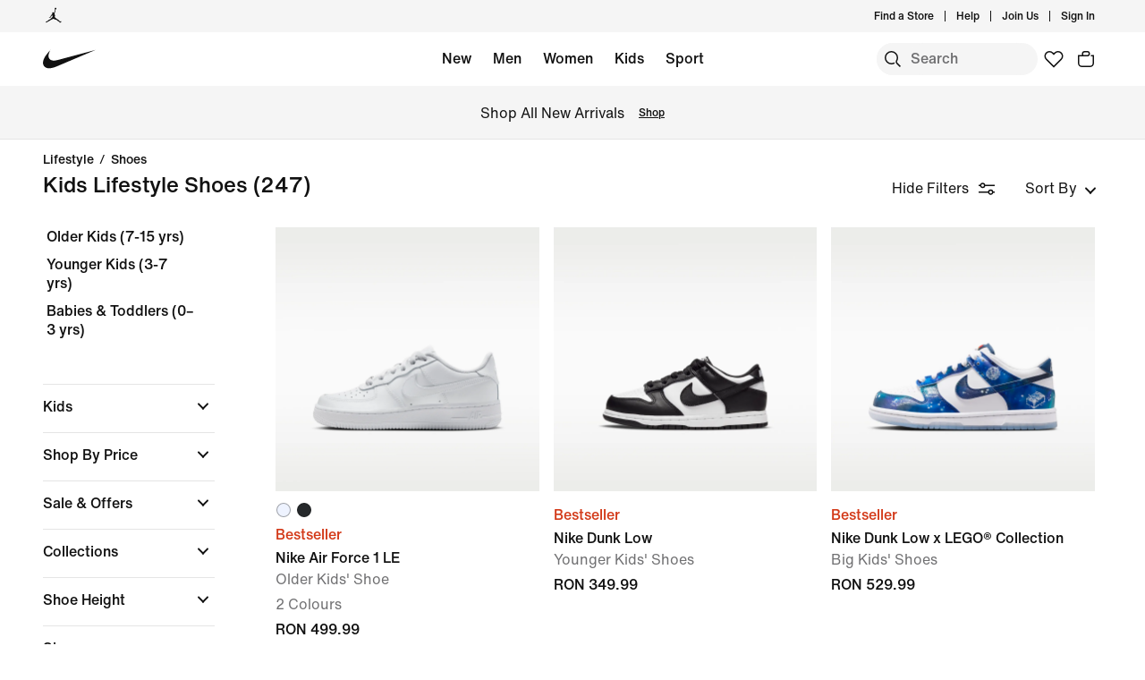

--- FILE ---
content_type: text/html;charset=utf-8
request_url: https://www.nike.com/ro/w/kids-lifestyle-shoes-13jrmzv4dhzy7ok
body_size: 66311
content:
<!DOCTYPE html><html lang="en-RO"><head><style class="vjs-styles-defaults">
      .video-js {
        width: 300px;
        height: 150px;
      }

      .vjs-fluid:not(.vjs-audio-only-mode) {
        padding-top: 56.25%
      }
    </style><meta charset="utf-8"/><meta content="Kids Lifestyle Shoes" name="keywords"/><meta content="Find Kids Lifestyle Shoes at Nike.com. Shop online at Nike.com." name="description"/><meta content="index, follow" name="robots"/><meta content="x-callback-url/facet-search?name=Kids%20Lifestyle%20Shoes&amp;conceptid=16633190-45e5-4830-a068-232ac7aea82c,193af413-39b0-4d7e-ae34-558821381d3f,145ce13c-5740-49bd-b2fd-0f67214765b3" name="branch:deeplink:$deeplink_path"/><meta content="Kids Lifestyle Shoes. Nike RO" property="og:title"/><meta content="Find Kids Lifestyle Shoes at Nike.com. Shop online at Nike.com." property="og:description"/><meta content="https://www.nike.com/android-icon-192x192.png" property="og:image"/><meta content="website" property="og:type"/><meta content="https://www.nike.com/ro/w/kids-lifestyle-shoes-13jrmzv4dhzy7ok" property="og:url"/><meta content="Nike.com" property="og:site_name"/><meta content="Kids Lifestyle Shoes. Nike RO" name="twitter:title"/><meta content="Find Kids Lifestyle Shoes at Nike.com. Shop online at Nike.com." name="twitter:description"/><meta content="https://www.nike.com/android-icon-192x192.png" name="twitter:image"/><meta content="summary_large_image" name="twitter:card"/><meta content="@nike" name="twitter:site"/><meta content="@nike" name="twitter:creator"/><link href="https://www.nike.com/ro/w/kids-lifestyle-shoes-13jrmzv4dhzy7ok" rel="canonical"/><title>Kids Lifestyle Shoes. Nike RO</title><meta content="en-gb" http-equiv="content-language"/><link crossorigin="true" href="https://insights-collector.newrelic.com" rel="preconnect"/><link href="https://static.nike.com" rel="preconnect"/><link href="https://content.services.nike.com" rel="preconnect"/><link href="https://api.nike.com" rel="dns-prefetch"/><link href="https://s3.nikecdn.com" rel="dns-prefetch"/><link href="https://abt.nike.com" rel="dns-prefetch"/><link href="" rel="dns-prefetch"/><link href="" rel="dns-prefetch"/><meta name="viewport" content="width=device-width, initial-scale=1.0, maximum-scale=2.0"/><meta name="next-head-count" content="31"/><link href="//www.nike.com/assets/ncss/glyphs/2.6/css/glyphs.min.css" rel="stylesheet" type="text/css"/><link href="//www.nike.com/static/ncss/4.3/dotcom/desktop/css/ncss.en-gb.min.css" rel="stylesheet" type="text/css"/><style data-emotion-css="0 1herv46 1maloet zhkvrs animation-my5jl animation-1h4bfd8 1k7zvfh 9g65ce 1ms8k3g n99xye 1f947z4 1b38zpn 69xvwy 5ciliq 1lkhomu lrxey8 8pujtg 3d22fv 5faxmh animation-1kt75ha e9iy55 18xr4sw animation-1q62jn2 animation-hffysv xwapu9 1rkzg9 15fmz1 animation-16aoq79 animation-36bued 1la3v4n 1fxh5tw 1pl6es8 e01723 196r7ux 1mj7kho hkd8g8 17278tz 19k7nfv 38fsoa wtrpap animation-5bz3sx ur29dh 17asbxg kjr42u 1mkms3h 1dzaozt">.css-1herv46{min-height:60px;}.css-1maloet{position:relative;z-index:0;}@media screen and (prefers-reduced-motion:reduce),(update:slow){.css-1maloet *{-webkit-animation-duration:0.001ms !important;animation-duration:0.001ms !important;-webkit-animation-iteration-count:1 !important;animation-iteration-count:1 !important;-webkit-transition-duration:0.001ms !important;transition-duration:0.001ms !important;}}@media (min-width:1440px){.css-1maloet{text-align:center;}}.css-1maloet > .loader-overlay{position:fixed;z-index:10;}.css-1maloet figure{margin:0;}.css-zhkvrs{max-width:1920px;position:relative;min-height:1px;display:none;font-size:16px;line-height:1.75;padding-left:8px;padding-right:8px;width:100%;display:inline-block;padding:0;text-align:center;}.css-zhkvrs .title_prefix{-webkit-transition:opacity 100ms;transition:opacity 100ms;}.css-zhkvrs .is--sticky .wall-header.show--count .title_prefix{opacity:0;}.css-zhkvrs .wall-header{padding:0px 48px 15px;background-color:var(--podium-cds-color-bg-primary);}.css-zhkvrs .wall-header__title{-webkit-transform:scale(1);-ms-transform:scale(1);transform:scale(1);-webkit-transform-origin:left center;-ms-transform-origin:left center;transform-origin:left center;-webkit-transition:-webkit-transform 200ms;-webkit-transition:transform 200ms;transition:transform 200ms;}.css-zhkvrs .wall-header-offset{height:15px;}.css-zhkvrs .wall-header-offset.flatten{height:0px;}.css-zhkvrs .wall-header.is--mobile{padding-top:0;padding-right:20px;padding-bottom:0px;}.css-zhkvrs .wall-header.is--mobile .wall-header__title{-webkit-transform-origin:left center;-ms-transform-origin:left center;transform-origin:left center;}.css-zhkvrs .wall-header.is--mobile .wall-header__title,.css-zhkvrs .wall-header.is--mobile .wall-header__nav{padding-top:8px;padding-bottom:8px;}.css-zhkvrs .wall-header.is--mobile .wall-header__preview-bar{width:calc(100% + 40px);margin:0 -20px;}.css-zhkvrs .header-position{-webkit-transition:-webkit-transform 150ms ease;-webkit-transition:transform 150ms ease;transition:transform 150ms ease;}.css-zhkvrs .header-position.is--sticky .wall-header__title{-webkit-transform:scale(0.75);-ms-transform:scale(0.75);transform:scale(0.75);}.css-zhkvrs .header-position + .wall-header-offset{height:15px;}.css-zhkvrs .elevated-filters{-webkit-transition:-webkit-transform 150ms ease;-webkit-transition:transform 150ms ease;transition:transform 150ms ease;}.css-zhkvrs .left-nav{background-color:var(--podium-cds-color-bg-primary);}.css-zhkvrs .left-nav-wrapper{width:240px;padding:0 0 1em 48px;}.css-zhkvrs .left-nav__clear-btn{width:240px;}@media (width < 960px){.css-zhkvrs .wall-header,.css-zhkvrs .wall-breadcrumbs{padding-left:20px;padding-right:24px;}.css-zhkvrs .wall-breadcrumbs{padding-bottom:5px;}.css-zhkvrs .product-grid{padding:0;}.css-zhkvrs .category-wrapper{min-height:48px;}.css-zhkvrs .subheading{-webkit-align-items:center;-webkit-box-align:center;-ms-flex-align:center;align-items:center;display:-webkit-box;display:-webkit-flex;display:-ms-flexbox;display:flex;-webkit-box-pack:justify;-webkit-justify-content:space-between;-ms-flex-pack:justify;justify-content:space-between;min-height:60px;border-top:solid 1px var(--podium-cds-color-border-tertiary);}.css-zhkvrs .subheading__result-count{color:var(--podium-cds-color-text-secondary);margin-left:20px;}.css-zhkvrs .subheading .filters-btn{margin-right:20px;height:25px;padding:6px 20px;}.css-zhkvrs .subheading .filters-btn .filter-Icon-dsc{margin-left:4px;}}@media (min-width:960px){.css-zhkvrs .results__body{display:-webkit-box;display:-webkit-flex;display:-ms-flexbox;display:flex;}.css-zhkvrs .ln-scroller{width:260px;position:-webkit-sticky;position:sticky;margin-left:-260px;-webkit-animation:animation-my5jl 300ms forwards;animation:animation-my5jl 300ms forwards;}.css-zhkvrs .ln-scroller.results--no-anim{-webkit-animation:none;animation:none;}.css-zhkvrs .wall-breadcrumbs{padding-left:48px;padding-right:48px;}.css-zhkvrs .product-grid{padding-left:40px;padding-right:48px;width:100%;}.css-zhkvrs.lhn--closed .ln-scroller.results--no-anim{visibility:hidden;}.css-zhkvrs.lhn--closed .ln-scroller:not(.results--no-anim){-webkit-animation:animation-1h4bfd8 300ms forwards;animation:animation-1h4bfd8 300ms forwards;}.css-zhkvrs.lhn--closed .ln-scroller .simplebar-track.simplebar-vertical{display:none;}}@-webkit-keyframes animation-my5jl{0%{margin-left:-260px;visibility:visible;}100%{margin-left:0px;}}@keyframes animation-my5jl{0%{margin-left:-260px;visibility:visible;}100%{margin-left:0px;}}@-webkit-keyframes animation-1h4bfd8{0%{margin-left:0px;}100%{margin-left:-260px;visibility:hidden;}}@keyframes animation-1h4bfd8{0%{margin-left:0px;}100%{margin-left:-260px;visibility:hidden;}}.css-1k7zvfh{text-align:left;line-height:1;}.css-1k7zvfh .wall-breadcrumbs__list{margin:0;padding:0;}.css-1k7zvfh .wall-breadcrumbs__item,.css-1k7zvfh .wall-breadcrumbs__separator{width:auto;font-size:14px;font-weight:500;line-height:1em;margin:0;display:inline-block;vertical-align:top;}.css-1k7zvfh .wall-breadcrumbs__separator{padding:0 6px;}.css-1k7zvfh li{display:inline-block;}.css-9g65ce{font-weight:400;line-height:1.5;font:var(--podium-cds-typography-body1-strong);background:transparent;color:var(--podium-cds-color-text-primary);cursor:pointer;display:block;margin:0;margin-left:4px;overflow-wrap:break-word;position:relative;text-align:left;white-space:nowrap;width:96%;}.css-9g65ce:focus:not(:focus-visible){outline:none;}.css-9g65ce.is--color{margin:0px -2px 0px 2px;width:100%;}.css-9g65ce:hover{color:var(--podium-cds-color-text-hover);}.css-9g65ce.is--button{background:transparent;border:0;padding:0;}.css-9g65ce.is--selected{color:var(--podium-cds-color-text-secondary);}.css-9g65ce:disabled,.css-9g65ce.no--result{color:var(--podium-cds-color-text-primary);pointer-events:none;cursor:default;}#gen-nav-footer{position:relative;z-index:3;}.css-n99xye{width:1px;height:1px;display:block;pointer-events:none;}.css-1f947z4{position:-webkit-sticky;position:sticky;left:0;z-index:9;}.css-1f947z4:not(.is--sticky){position:relative;-webkit-transform:translateY(0px);-ms-transform:translateY(0px);transform:translateY(0px);top:0px;}.css-1b38zpn{display:block;max-width:1920px;}.css-1b38zpn.show--count .wall-header__title{margin-top:-12px;}.css-1b38zpn.show--count .title_prefix{font-size:14px;position:absolute;top:-18px;}.css-1b38zpn .wall-header{background-color:blue;}.css-1b38zpn .wall-header__content{padding-top:8px;display:-webkit-box;display:-webkit-flex;display:-ms-flexbox;display:flex;-webkit-flex-wrap:wrap;-ms-flex-wrap:wrap;flex-wrap:wrap;-webkit-align-items:flex-end;-webkit-box-align:flex-end;-ms-flex-align:flex-end;align-items:flex-end;}.css-1b38zpn .wall-header__title{-webkit-flex:1 1 0%;-ms-flex:1 1 0%;flex:1 1 0%;font:var(--podium-cds-typography-body1-strong);font-size:24px;line-height:1.3;padding-bottom:2px;}.css-1b38zpn .wall-header__title .store-name{-webkit-text-decoration-line:underline;text-decoration-line:underline;text-underline-offset:2px;}.css-1b38zpn .wall-header__item_count{padding-left:.25em;}.css-1b38zpn .wall-header__preview-bar{width:100%;color:#fff8a3;font-size:1.25em;font-weight:bold;line-height:3em;background:#51acc7;text-shadow: 0px 0px 3px #003344, 0px 0px 3px #003344, 0px 3px 3px #003344;}.css-1b38zpn .wall-header__nav{display:-webkit-inline-box;display:-webkit-inline-flex;display:-ms-inline-flexbox;display:inline-flex;-webkit-align-items:baseline;-webkit-box-align:baseline;-ms-flex-align:baseline;align-items:baseline;}.css-1b38zpn.is--mobile{-webkit-align-items:center;-webkit-box-align:center;-ms-flex-align:center;align-items:center;display:-webkit-box;display:-webkit-flex;display:-ms-flexbox;display:flex;min-height:52px;}.css-1b38zpn.is--mobile .wall-header__content{-webkit-align-items:center;-webkit-box-align:center;-ms-flex-align:center;align-items:center;padding:0;width:100%;}.css-1b38zpn.is--mobile .wall-header__title{font-size:20px;padding-bottom:0;}.css-1b38zpn.is--mobile .wall-header__nav{padding-left:2em;}.css-1b38zpn.is--mobile .wall-header__nav .icon-filter-ds{margin-left:6px;}.css-1b38zpn.is--mobile .wall-header__preview-bar{font-size:1em;}.css-1b38zpn.is--mobile .wall-header__item_count{color:var(--podium-cds-color-text-secondary);}.css-1b38zpn.is--mobile.show--count .wall-header__title{margin-top:0;}.css-1b38zpn.is--mobile.is--themed{padding-top:24px;}.css-69xvwy{font-weight:400;font-weight:500;font-size:20px;line-height:1.2;text-align:left;}.css-5ciliq{position:absolute;top:0;left:-100%;opacity:0;}.css-1lkhomu .categories__item{font-size:16px;}.css-1lkhomu .categories__item.is--selected{color:var(--podium-cds-color-text-primary);cursor:default;}.css-1lkhomu.is--desktop{padding:0 0 40px;}.css-1lkhomu.is--desktop .categories__item{color:var(--podium-cds-color-text-primary);font-weight:500;white-space:normal;word-wrap:break-word;line-height:1.35em;padding-bottom:10px;padding-right:1.1em;}.css-1lkhomu.is--desktop .categories__item:first-of-type{margin-top:0;}.css-1lkhomu.is--desktop .categories__item.is--selected{-webkit-text-decoration:underline;text-decoration:underline;}.css-1lkhomu.is--mobile{padding-top:8px;text-align:center;white-space:nowrap;background:var(--podium-cds-color-bg-primary);overflow-x:auto;}.css-1lkhomu.is--mobile .categories__item{width:auto;padding:0 16px 14px 16px;display:inline-block;position:relative;font-weight:500;margin:0;}.css-1lkhomu.is--mobile .categories__item:hover{color:var(--podium-cds-color-text-hover);}.css-1lkhomu.is--mobile .categories__item.is--selected:after{position:absolute;content:'';height:2px;bottom:0;left:0;width:100%;background:var(----podium-cds-button-color-bg-primary);padding:0 10px;background-clip:content-box;}.css-1lkhomu.is--mobile .categories__content::before,.css-1lkhomu.is--mobile .categories__content::after{content:'';width:4px;height:1em;display:inline-block;}.css-1lkhomu.is--mobile .simplebar-content{padding:0;text-align:left;}.css-1lkhomu.is--mobile .simplebar-content::before,.css-1lkhomu.is--mobile .simplebar-content::after{content:none;}.css-1lkhomu.is--mobile .simplebar-track.simplebar-horizontal .simplebar-scrollbar:before{visibility:hidden!important;}.css-lrxey8{font-size:16px;}.css-lrxey8 .sort__section-title legend h3{padding-top:0.5em;padding-bottom:1em;font-weight:400;font-weight:500;font-size:16px;line-height:1.5;}.css-lrxey8 .sort__section-title> div.sort__content{padding-top:0;}.css-lrxey8 .sort__content .radio__label{padding-inline-start:6px;}.css-lrxey8 .sort__content .radio-circle{opacity:0;}.css-lrxey8 .sort__content>div{margin-left:0;margin-bottom:8px;}.css-lrxey8.is-mobile{padding-bottom:10px;}.css-8pujtg .filter-group{width:100%;text-align:left;padding:0;border-bottom:solid 1px var(--podium-cds-color-border-tertiary);display:block;line-height:28px;}.css-8pujtg .filter-group:first-of-type{border-top:solid 1px var(--podium-cds-color-border-tertiary);}.css-8pujtg .filter-group:last-of-type{border-bottom:none;}.css-8pujtg .filter-group__label,.css-8pujtg .filter-group__btn{display:block;}.css-8pujtg .filter-group__label{padding:12px 0 0 0;width:98%;}.css-8pujtg .filter-group .trigger-content{padding:12px 0;width:98%;cursor:pointer;-webkit-user-select:none;-moz-user-select:none;-ms-user-select:none;user-select:none;position:relative;}.css-8pujtg .filter-group .trigger-content:focus:not(:focus-visible){outline:none;}.css-8pujtg .filter-group .trigger-content .icon-chevron{position:absolute;top:24px;right:2px;-webkit-transform:translateY(-50%);-ms-transform:translateY(-50%);transform:translateY(-50%);}.css-8pujtg .filter-group .trigger-content__label{font:var(--podium-cds-typography-body1-strong);display:inline-block;width:93%;}.css-8pujtg .filter-group .trigger-content .filter-group__count{display:inline;}.css-8pujtg .filter-group .trigger-content .is--hidden{display:none;}.css-8pujtg .filter-group__content{padding:0 0 20px;}.css-8pujtg .filter-group__content.for--colors .filter-group__items-group,.css-8pujtg .filter-group__content.for--sizes .filter-group__items-group{display:-webkit-box;display:-webkit-flex;display:-ms-flexbox;display:flex;-webkit-flex-wrap:wrap;-ms-flex-wrap:wrap;flex-wrap:wrap;}.css-8pujtg .filter-group__content.for--colors{padding:8px 0 10px;}.css-8pujtg .filter-group__content.for--sizes{margin:0 -6px 0 0;padding:7px 0 14px;}.css-8pujtg .filter-group__content.for--sizes-nested{margin-right:0px;padding-top:2px;}.css-8pujtg .filter-group__outer{margin-left:-4px;margin-top:5px;}.css-8pujtg .filter-group__closed .filter-group__content{visibility:hidden;}.css-8pujtg .filter-group .show-more .filter-group__content{visibility:hidden;}.css-8pujtg .filter-group .show-more.is--open .filter-group__content{visibility:visible;}.css-8pujtg .filter-group .show-more .filter-item:first-child{margin-top:0;}.css-8pujtg .filter-item:not(.is--color):not(.is--size){margin:4px 2px;}.css-8pujtg .filter-item:not(.is--color):not(.is--size) .pseudo-checkbox{margin-top:2px;-webkit-flex-shrink:0;-ms-flex-negative:0;flex-shrink:0;}.css-8pujtg:not(.is--mobile) .filter-item > .icon-checkmark{margin-right:8px;top:8px;display:none;vertical-align:top;}.css-8pujtg:not(.is--mobile) .filter-item > .icon-checkmark.is--toggled{display:inline-block;}.css-8pujtg:not(.is--mobile) .filter-item.is--selected{color:var(--podium-cds-icon-button-color-bg-primary);margin-top:2px;margin-bottom:2px;}.css-8pujtg:not(.is--mobile) .filter-item.is--selected.is--size,.css-8pujtg:not(.is--mobile) .filter-item.is--selected.is--color{margin-top:0;margin-bottom:0;}.css-3d22fv{-webkit-transition:visibility ms;transition:visibility ms;}.css-5faxmh{font-weight:400;line-height:1.5;font:var(--podium-cds-typography-body1-strong);background:transparent;color:var(--podium-cds-color-text-primary);cursor:pointer;display:block;margin:0;margin-left:4px;overflow-wrap:break-word;position:relative;text-align:left;white-space:nowrap;width:96%;}.css-5faxmh:focus:not(:focus-visible){outline:none;}.css-5faxmh.is--color{margin:0px -2px 0px 2px;width:100%;}.css-5faxmh:hover{color:var(--podium-cds-color-text-hover);}.css-5faxmh.is--button{background:transparent;border:0;padding:0;}.css-5faxmh.is--selected{color:var(--podium-cds-color-text-secondary);}.css-5faxmh:disabled,.css-5faxmh.no--result{color:var(--podium-cds-color-text-primary);pointer-events:none;cursor:default;}.css-5faxmh .icon-checkmark{display:inline-block;}.css-5faxmh .filter-item__item-label{display:inline-block;font:var(--podium-cds-typography-body1);word-break:break-word;white-space:normal;}.css-5faxmh .filter-item__color-patch{width:28px;height:28px;text-align:center;border-radius:14px;display:block;}.css-5faxmh .filter-item__color-patch.is--white{border:solid 1px var(--podium-cds-color-border-tertiary);}.css-5faxmh .filter-item__color-patch.is--black{display:inline-block;background-color:#000;}.css-5faxmh .filter-item__color-patch.is--blue{display:inline-block;background-color:#1790C8;}.css-5faxmh .filter-item__color-patch.is--brown{display:inline-block;background-color:#825D41;}.css-5faxmh .filter-item__color-patch.is--green{display:inline-block;background-color:#7BBA3C;}.css-5faxmh .filter-item__color-patch.is--grey{display:inline-block;background-color:#808080;}.css-5faxmh .filter-item__color-patch.is--multi-color{background: radial-gradient(var(--podium-cds-color-white) 20%,transparent 20%), radial-gradient(var(--podium-cds-color-white) 20%,transparent 20%), var(--podium-cds-color-black);background-position:0 0,8px 8px;background-size:15px 15px;display:inline-block;}.css-5faxmh .filter-item__color-patch.is--orange{display:inline-block;background-color:#F36B26;}.css-5faxmh .filter-item__color-patch.is--pink{display:inline-block;background-color:#F0728F;}.css-5faxmh .filter-item__color-patch.is--purple{display:inline-block;background-color:#8D429F;}.css-5faxmh .filter-item__color-patch.is--red{display:inline-block;background-color:#E7352B;}.css-5faxmh .filter-item__color-patch.is--white{display:inline-block;background-color:var(--podium-cds-color-white);}.css-5faxmh .filter-item__color-patch.is--yellow{display:inline-block;background-color:#FED533;}.css-5faxmh.is--selected .filter-item__color-patch{position:relative;}.css-5faxmh.is--selected .filter-item__color-patch .icon-checkmark{display:inline-block;color:var(--podium-cds-color-text-primary);position:absolute;top:50%;left:50%;right:unset;-webkit-transform:translate3d(-50%,-50%,0);-ms-transform:translate3d(-50%,-50%,0);transform:translate3d(-50%,-50%,0);}.css-5faxmh.is--selected .filter-item__color-patch.is--black .icon-checkmark{color:var(--podium-cds-color-text-primary-inverse);}.css-5faxmh.is--selected .filter-item__color-patch.is--white .icon-checkmark{color:var(--podium-cds-color-text-secondary);}.css-5faxmh.is--selected .filter-item__color-patch.is--multi-color .icon-checkmark{color:var(--podium-cds-color-text-primary-inverse);border-radius:100%;background:black;}.css-5faxmh.is--size{height:36px;text-align:center;border:solid 1px var(--podium-cds-color-border-tertiary);border-radius:5px;margin-right:6px;margin-bottom:6px;-webkit-flex:1 0 56px;-ms-flex:1 0 56px;flex:1 0 56px;display:-webkit-box;display:-webkit-flex;display:-ms-flexbox;display:flex;-webkit-box-pack:center;-webkit-justify-content:center;-ms-flex-pack:center;justify-content:center;-webkit-align-items:center;-webkit-box-align:center;-ms-flex-align:center;align-items:center;}@media screen and (-ms-high-contrast:active),(-ms-high-contrast:none){.css-5faxmh.is--size{-ms-flex:1 0 188px;}}.css-5faxmh.is--size .filter-item__item-label{padding:0 0.5em;white-space:nowrap;display:block;}.css-5faxmh.is--size:hover,.css-5faxmh.is--size.is--selected{color:var(--podium-cds-color-text-primary);box-shadow:inset 0px 0px 0 1px var(--podium-cds-color-border-active);}.css-5faxmh.is--default{display:-webkit-box;display:-webkit-flex;display:-ms-flexbox;display:flex;}.css-5faxmh.is--color{width:32%;height:100%;min-height:68px;text-align:center;display:-webkit-box;display:-webkit-flex;display:-ms-flexbox;display:flex;-webkit-flex-direction:column;-ms-flex-direction:column;flex-direction:column;-webkit-align-items:center;-webkit-box-align:center;-ms-flex-align:center;align-items:center;}.css-5faxmh.is--color .filter-item__item-label{padding-top:2px;font-size:12px;}.css-5faxmh.is--color .filter-item__color-patch.color--tapped{-webkit-animation:animation-1kt75ha 300ms;animation:animation-1kt75ha 300ms;}.css-5faxmh.is--color:focus{-webkit-tap-highlight-color:transparent;}@-webkit-keyframes animation-1kt75ha{0%{-webkit-transform:scale(1);-ms-transform:scale(1);transform:scale(1);}85%{-webkit-transform:scale(0.80);-ms-transform:scale(0.80);transform:scale(0.80);}100%{-webkit-transform:scale(1);-ms-transform:scale(1);transform:scale(1);}}@keyframes animation-1kt75ha{0%{-webkit-transform:scale(1);-ms-transform:scale(1);transform:scale(1);}85%{-webkit-transform:scale(0.80);-ms-transform:scale(0.80);transform:scale(0.80);}100%{-webkit-transform:scale(1);-ms-transform:scale(1);transform:scale(1);}}.css-e9iy55{width:20px;height:20px;vertical-align:top;border:solid 1px var(--podium-cds-color-text-secondary);border-radius:4px;margin-right:6px;display:inline-block;position:relative;}.css-e9iy55 .icon-checkmark{color:var(--podium-cds-color-text-primary-inverse);position:absolute;top:3px;left:2px;}.css-e9iy55.is--checked{border-color:var(--podium-cds-color-text-primary);background:var(--podium-cds-color-text-primary);}.css-18xr4sw .show-more{display:-webkit-box;display:-webkit-flex;display:-ms-flexbox;display:flex;-webkit-flex-direction:column;-ms-flex-direction:column;flex-direction:column;-webkit-flex-flow:column-reverse;-ms-flex-flow:column-reverse;flex-flow:column-reverse;width:100%;}.css-18xr4sw .show-more .show-more__btn{font:var(--podium-cds-typography-body1);background:none;color:var(--podium-cds-color-text-primary);cursor:pointer;margin-top:5px;text-align:left;}.css-18xr4sw .show-more .show-more__btn:focus:not(:focus-visible){outline:none;}.css-18xr4sw .show-more .show-more__btn.is-open{display:none;}.css-18xr4sw .show-more .filter-item:first-of-type{margin-top:0;}.css-18xr4sw .less-btn{font:var(--podium-cds-typography-body1);background:none;color:var(--podium-cds-color-text-primary);cursor:pointer;margin-top:5px;text-align:left;}@-webkit-keyframes animation-1q62jn2{0%{-webkit-transform:rotate(-49deg) scale(0,1);-ms-transform:rotate(-49deg) scale(0,1);transform:rotate(-49deg) scale(0,1);}100%{-webkit-transform:rotate(-49deg) scale(1,1);-ms-transform:rotate(-49deg) scale(1,1);transform:rotate(-49deg) scale(1,1);}}@keyframes animation-1q62jn2{0%{-webkit-transform:rotate(-49deg) scale(0,1);-ms-transform:rotate(-49deg) scale(0,1);transform:rotate(-49deg) scale(0,1);}100%{-webkit-transform:rotate(-49deg) scale(1,1);-ms-transform:rotate(-49deg) scale(1,1);transform:rotate(-49deg) scale(1,1);}}@-webkit-keyframes animation-hffysv{0%{-webkit-transform:rotate(49deg) scale(0,1);-ms-transform:rotate(49deg) scale(0,1);transform:rotate(49deg) scale(0,1);}100%{-webkit-transform:rotate(49deg) scale(1,1);-ms-transform:rotate(49deg) scale(1,1);transform:rotate(49deg) scale(1,1);}}@keyframes animation-hffysv{0%{-webkit-transform:rotate(49deg) scale(0,1);-ms-transform:rotate(49deg) scale(0,1);transform:rotate(49deg) scale(0,1);}100%{-webkit-transform:rotate(49deg) scale(1,1);-ms-transform:rotate(49deg) scale(1,1);transform:rotate(49deg) scale(1,1);}}.css-xwapu9{max-width:1920px;padding:0 48px;position:relative;}@media (width < 960px){.css-xwapu9{padding-left:0;padding-right:0;}}.css-xwapu9 .loader-overlay{z-index:1;}.css-1rkzg9{text-align:left;padding-bottom:36px;}@media only screen and (min-width:960px){.css-1rkzg9{padding-bottom:0;}}.css-1rkzg9 > .content-card{padding-bottom:16px;}@media (width < 960px){.css-1rkzg9{padding-left:0;padding-right:0;}.css-1rkzg9 .sort-filter{position:-webkit-sticky;position:sticky;bottom:24px;z-index:8;width:100%;}}@media (width < 960px){.css-1rkzg9 > .product-grid__card:nth-of-type(2n-1),.css-1rkzg9 > .product-grid__card:nth-of-type(-2n+3){padding-left:0px;padding-right:3px;}.css-1rkzg9 > .product-grid__card:nth-of-type(2n),.css-1rkzg9 > .product-grid__card:nth-of-type(-2n+4){padding-left:3px;padding-right:0px;}.css-1rkzg9 > .product-grid__card.elevated-card{width:100%;padding:0;}.css-1rkzg9 > .product-grid__card.elevated-card .product-card__body{max-width:none;}.css-1rkzg9 > .elevated-card.odd-position ~ div.product-grid__card:not(.elevated-card):nth-of-type(2n-1),.css-1rkzg9 > .multi-width ~ div.product-grid__card:nth-of-type(2n-1){padding-left:3px;padding-right:0px;}.css-1rkzg9 > .elevated-card.odd-position ~ div.product-grid__card:not(.elevated-card):nth-of-type(2n),.css-1rkzg9 > .multi-width ~ div.product-grid__card:nth-of-type(2n){padding-left:0px;padding-right:3px;}.css-1rkzg9 > .product-grid__card.elevated-card.even-position + div.product-grid__card:not(.elevated-card),.css-1rkzg9 > .elevated-card.even-position + div.product-grid__card:not(.elevated-card) + div.product-grid__card:not(.elevated-card) + div.product-grid__card:not(.elevated-card){padding-left:0px;padding-right:3px;}.css-1rkzg9 > .elevated-card.even-position + div.product-grid__card:not(.elevated-card) + div.product-grid__card:not(.elevated-card),.css-1rkzg9 > .elevated-card.even-position + div.product-grid__card:not(.elevated-card) + div.product-grid__card:not(.elevated-card) + div.product-grid__card:not(.elevated-card) + div.product-grid__card:not(.elevated-card){padding-right:0px;padding-left:3px;}}.css-15fmz1{position:relative;min-height:1px;display:none;font-size:16px;line-height:1.75;padding-left:8px;padding-right:8px;width:50%;display:inline-block;vertical-align:top;}.css-15fmz1 .product-card__body{position:relative;margin-bottom:18px;max-width:592px;}.css-15fmz1 .product-card__link-overlay{font-size:0;display:block;position:absolute;top:0;left:0;bottom:0;right:0;z-index:1;}.css-15fmz1 .product-card__img-link-overlay{display:block;z-index:1;position:relative;}.css-15fmz1 .product-card__customize-overlay [class$="__badge"] svg{width:55%;-webkit-transform:translate(-45%,-56%);-ms-transform:translate(-45%,-56%);transform:translate(-45%,-56%);}.css-15fmz1 .product-card__customize-overlay [class$="__content"]{height:40px;font-weight:500;line-height:40px;padding:0 14px 0 40px;border-radius:40px;margin:16px;background:var(--podium-cds-color-bg-on-image-primary);position:absolute;top:0;left:0;z-index:-1;}.css-15fmz1 .product-card__hero-image{width:100%;background:var(--podium-cds-color-bg-loading);}.css-15fmz1 .product-card__info{position:relative;padding:12px 0 2px 0;min-height:185px;font-size:16px;}@media (min-width:960px){.css-15fmz1 .product-card__info.has--percent-off{min-height:220px;}}.css-15fmz1 .product-card__info.for--product.disable-animations .product-card__animation_wrapper{-webkit-animation:none;animation:none;}.css-15fmz1 .product-card__info.for--product .product-card__animation_wrapper{-webkit-animation:animation-16aoq79 0.25s;animation:animation-16aoq79 0.25s;-webkit-animation-fill-mode:both;animation-fill-mode:both;}.css-15fmz1 .product-card__info.has--message .product-card__animation_wrapper{-webkit-animation:animation-36bued 0.25s;animation:animation-36bued 0.25s;-webkit-animation-fill-mode:both;animation-fill-mode:both;}.css-15fmz1 .product-card__info.has--new-colorways{padding:12px 0 2px 0;}@media (width < 960px){.css-15fmz1 .product-card__info.has--new-colorways{padding:12px 12px 0 12px;}}@media (width < 960px){.css-15fmz1 .product-card__info.has--image-colorways{padding:2px 12px 0 12px;}}@media (width < 960px){.css-15fmz1 .product-card__info{font-size:14px;padding:12px 12px 0 12px;line-height:20px;min-height:0;}.css-15fmz1 .product-card__info *{line-height:20px !important;}}.css-15fmz1 .product-card__info .product_msg_info{display:inline-block;}.css-15fmz1 .product-card__info .product_msg_info.is--hidden{display:none;}@media (width < 960px){.css-15fmz1 .product-card__info .product_msg_info{width:100%;display:inline-block;padding-left:0;padding-right:0;}}.css-15fmz1 .product-card__title{color:var(--podium-cds-color-text-primary);font:var(--podium-cds-typography-body1-strong);}@media (width < 960px){.css-15fmz1 .product-card__title{padding-top:2px;font-size:14px;}}.css-15fmz1 .product-card__subtitle{color:var(--podium-cds-color-text-secondary);font-size:16px;}@media (width < 960px){.css-15fmz1 .product-card__subtitle{font-size:14px;}}.css-15fmz1 .product-card__colorway-btn{background:none;padding:0;}.css-15fmz1 .product-card__messaging{color:var(--podium-cds-color-text-primary);font:var(--podium-cds-typography-body1-strong);margin-bottom:0;margin-top:-3px;opacity:1;display:inline-block;}@media (width < 960px){.css-15fmz1 .product-card__messaging{font-size:14px;}}.css-15fmz1 .product-card__messaging.accent--color{color:var(--podium-cds-color-text-badge);}.css-15fmz1 .product-card__count-wrapper{padding-bottom:10px;}.css-15fmz1 .product-card__count-wrapper .product-card__count-item{width:100%;display:inline-block;padding-left:0;padding-right:0;}@media (width < 960px){.css-15fmz1 .product-card__count-wrapper{padding-bottom:0px;}}.css-15fmz1 .product-card__count-wrapper.show--all{line-height:1.5em;}.css-15fmz1 .product-card__count-wrapper.show--all.is--hovering{display:inline-block;height:50px;}.css-15fmz1 .product-card__product-count{font:var(--podium-cds-typography-body1);font-size:16px;color:var(--podium-cds-color-text-secondary);}@media (width < 960px){.css-15fmz1 .product-card__product-count{font-size:14px;padding-top:1px;padding-bottom:0;}}.css-15fmz1 .product-card__colorways{display:-webkit-box;display:-webkit-flex;display:-ms-flexbox;display:flex;padding-top:0;font-size:0;position:relative;z-index:2;color:var(--podium-cds-color-text-secondary);}@media (min-width:960px){.css-15fmz1 .product-card__colorways{padding-bottom:12px;}}@media (width < 960px){.css-15fmz1 .product-card__colorways{margin-left:-12px;margin-right:-12px;}}.css-15fmz1 .product-card__colorways-nby-icon{margin-left:3px;margin-top:7px;width:23px;}.css-15fmz1 .product-card__colorways-new{display:-webkit-box;display:-webkit-flex;display:-ms-flexbox;display:flex;padding-top:0;font-size:0;position:relative;z-index:2;color:var(--podium-cds-color-text-secondary);}@media (min-width:960px){.css-15fmz1 .product-card__colorways-new{padding-bottom:12px;}}.css-15fmz1 .product-card__colorways-new.colorways-padding{padding-bottom:4px;}.css-15fmz1 .product-card__colorways-new-circle{display:-webkit-box;display:-webkit-flex;display:-ms-flexbox;display:flex;}.css-15fmz1 .product-card__colorways-new-more-circle{font-size:16px;color:var(--podium-cds-color-grey-400);line-height:24px;padding-left:4px;vertical-align:middle;}@media (width < 960px){.css-15fmz1 .product-card__colorways-new-more-circle{font-size:14px;color:var(--podium-cds-color-text-secondary);}}.css-15fmz1 .product-card__colorways-image{display:-webkit-box;display:-webkit-flex;display:-ms-flexbox;display:flex;padding-top:0;font-size:0;position:relative;z-index:2;color:var(--podium-cds-color-text-secondary);}@media (min-width:960px){.css-15fmz1 .product-card__colorways-image{padding-bottom:12px;}}@media (width < 960px){.css-15fmz1 .product-card__colorways-image{margin-left:-12px;margin-right:-12px;}}.css-15fmz1 .product-card__colorways-image-thumbs{display:-webkit-box;display:-webkit-flex;display:-ms-flexbox;display:flex;}.css-15fmz1 .product-card__colorways-image-thumbs .colorway{width:36px;}@media (max-width:384px){.css-15fmz1 .product-card__colorways-image-thumbs .colorway{width:34px;}}.css-15fmz1 .product-card__colorways-image-more{font-size:16px;color:var(--podium-cds-color-grey-400);line-height:36px;padding-left:4px;vertical-align:middle;}@media (width < 960px){.css-15fmz1 .product-card__colorways-image-more{font-size:14px;color:var(--podium-cds-color-text-secondary);padding-top:8px;}}.css-15fmz1 .product-card__imageway-wrapper{position:relative;display:inline-block;}@media (min-width:960px){.css-15fmz1 .product-card__imageway-wrapper{padding-right:4px;}}.css-15fmz1 .product-card__imageway-wrapper--has-more .colorway{position:relative;}.css-15fmz1 .product-card__imageway-more-overlay{position:absolute;top:0;left:0;width:36px;height:36px;display:-webkit-box;display:-webkit-flex;display:-ms-flexbox;display:flex;-webkit-align-items:center;-webkit-box-align:center;-ms-flex-align:center;align-items:center;-webkit-box-pack:end;-webkit-justify-content:flex-end;-ms-flex-pack:end;justify-content:flex-end;background:linear-gradient(to right,rgba(255,255,255,0) 0%,rgba(255,255,255,1) 50%,rgba(255,255,255,1) 100%);pointer-events:none;z-index:1;}@media (max-width:384px){.css-15fmz1 .product-card__imageway-more-overlay{-webkit-box-pack:center;-webkit-justify-content:center;-ms-flex-pack:center;justify-content:center;}}.css-15fmz1 .product-card__imageway-more-count{font:var(--podium-cds-typography-body3);color:var(--podium-cds-color-text-secondary);padding-right:0;}.css-15fmz1 .product-card__price-wrapper{vertical-align:top;text-align:left;width:100%;}.css-15fmz1 .product-card__price-wrapper .is--striked-out{color:var(--podium-cds-color-text-secondary);}@media (width < 960px){.css-15fmz1 .product-card__price-wrapper .is--striked-out{padding-right:5px;}}.css-15fmz1 .product-card__price-wrapper .product-price.is--current-price{font-weight:500;}.css-15fmz1 .product-card__price-wrapper .product-price__wrapper__MAP{display:block;}.css-15fmz1 .product-card__price-wrapper .product-price__wrapper__MAP .is--current-price{padding-right:5px;}.css-15fmz1 .product-card__price-wrapper .product-price__wrapper{display:-webkit-box;display:-webkit-flex;display:-ms-flexbox;display:flex;}.css-15fmz1 .product-card__price-wrapper .product-price__wrapper .is--current-price{padding-right:5px;}@media (width < 960px){.css-15fmz1 .product-card__price-wrapper{padding-top:4px;}}.css-15fmz1 .product-card__price{font-size:16px;padding-right:16px;}@media (width < 960px){.css-15fmz1 .product-card__price{font-size:14px;padding-right:calc(14px - 5px);}}.css-15fmz1 .product-card__titles{line-height:1.5em;}.css-15fmz1.is--loading .product-card__hero-image{background-color:var(--podium-cds-color-bg-loading);}.css-15fmz1.is--loading .product-card__hero-image img{opacity:0;}.css-15fmz1 .promo__message{padding-top:6px;padding-bottom:16px;}@media only screen and (min-width:960px){.css-15fmz1{width:33.33333333333333%;display:inline-block;}}@-webkit-keyframes animation-16aoq79{0%{-webkit-transform:translateY(0em);-ms-transform:translateY(0em);transform:translateY(0em);}100%{-webkit-transform:translateY(-1.5em);-ms-transform:translateY(-1.5em);transform:translateY(-1.5em);}}@keyframes animation-16aoq79{0%{-webkit-transform:translateY(0em);-ms-transform:translateY(0em);transform:translateY(0em);}100%{-webkit-transform:translateY(-1.5em);-ms-transform:translateY(-1.5em);transform:translateY(-1.5em);}}@-webkit-keyframes animation-36bued{0%{-webkit-transform:translateY(-1.5em);-ms-transform:translateY(-1.5em);transform:translateY(-1.5em);}100%{-webkit-transform:translateY(0em);-ms-transform:translateY(0em);transform:translateY(0em);}}@keyframes animation-36bued{0%{-webkit-transform:translateY(-1.5em);-ms-transform:translateY(-1.5em);transform:translateY(-1.5em);}100%{-webkit-transform:translateY(0em);-ms-transform:translateY(0em);transform:translateY(0em);}}.css-1la3v4n img{width:100%;height:auto;display:block;opacity:1;-webkit-transition:opacity 0.28s;transition:opacity 0.28s;}.css-1fxh5tw{width:'100%', height:'auto', maxWidth:'100%',;}.css-1pl6es8{display:-webkit-inline-box;display:-webkit-inline-flex;display:-ms-inline-flexbox;display:inline-flex;-webkit-flex-wrap:wrap;-ms-flex-wrap:wrap;flex-wrap:wrap;}.css-e01723{font:var(--podium-cds-typography-body1-strong);}@media (width < 960px){.css-e01723[data-country="id"],.css-e01723[data-country="ro"]{-webkit-flex-direction:column;-ms-flex-direction:column;flex-direction:column;-webkit-align-items:flex-start;-webkit-box-align:flex-start;-ms-flex-align:flex-start;align-items:flex-start;}}.css-e01723 .is--striked-out{font:var(--podium-cds-typography-body1);color:var(--podium-cds-color-grey-400);-webkit-text-decoration:line-through;text-decoration:line-through;}.css-e01723 .is--striked-out.in__styling{-webkit-text-decoration:none;text-decoration:none;}.css-196r7ux{color:var(--podium-cds-color-text-primary);}.css-1mj7kho{margin-bottom:-4px;color:var(--podium-cds-color-text-primary);}.css-hkd8g8{font:var(--podium-cds-typography-body1-strong);color:var(--podium-cds-color-text-success);margin-bottom:-4px;padding-left:8px;}@media (width < 960px){.css-hkd8g8{padding-left:0px;}}.css-17278tz{background:rgba(from var(--podium-cds-color-bg-primary) r g b / 0.7);position:absolute;top:0;left:0;right:0;bottom:0;-webkit-transition:opacity 0.2s;transition:opacity 0.2s;opacity:0;-webkit-user-select:none;-moz-user-select:none;-ms-user-select:none;user-select:none;pointer-events:none;}.css-17278tz.is--visible{opacity:1;-webkit-user-select:auto;-moz-user-select:auto;-ms-user-select:auto;user-select:auto;pointer-events:auto;}.css-19k7nfv{height:4em;margin-top:10px;margin-bottom:3em;position:relative;}.css-38fsoa{background:rgba(var(--podium-cds-color-bg-on-image-primary),0.5);position:absolute;top:0;left:0;right:0;bottom:0;-webkit-transition:opacity 0.2s;transition:opacity 0.2s;opacity:0;-webkit-user-select:none;-moz-user-select:none;-ms-user-select:none;user-select:none;pointer-events:none;}.css-38fsoa.is--visible{opacity:1;-webkit-user-select:auto;-moz-user-select:auto;-ms-user-select:auto;user-select:auto;pointer-events:auto;}.css-wtrpap{width:1em;height:1em;font-size:2rem;box-sizing:content-box;background:transparent;border-radius:100%;position:absolute;top:50%;left:50%;-webkit-transform:translate(-50%,-50%);-ms-transform:translate(-50%,-50%);transform:translate(-50%,-50%);}.css-wtrpap::before,.css-wtrpap::after{position:absolute;top:1px;right:0.5em;bottom:0.5em;left:0;content:'';width:100%;height:100%;border-radius:100%;box-sizing:border-box;display:block;-webkit-animation:animation-5bz3sx 0.5s linear infinite;animation:animation-5bz3sx 0.5s linear infinite;}.css-wtrpap::before{opacity:0.25;border:solid 0.05em #000;border-top-color:transparent;}.css-wtrpap::after{border:solid 0.05em transparent;border-top-color:#000;}@-webkit-keyframes animation-5bz3sx{from{-webkit-transform:rotate(0deg);-ms-transform:rotate(0deg);transform:rotate(0deg);}to{-webkit-transform:rotate(360deg);-ms-transform:rotate(360deg);transform:rotate(360deg);}}@keyframes animation-5bz3sx{from{-webkit-transform:rotate(0deg);-ms-transform:rotate(0deg);transform:rotate(0deg);}to{-webkit-transform:rotate(360deg);-ms-transform:rotate(360deg);transform:rotate(360deg);}}.css-ur29dh{padding-right:5px;}.css-17asbxg{display:-webkit-box;display:-webkit-flex;display:-ms-flexbox;display:flex;-webkit-align-items:center;-webkit-box-align:center;-ms-flex-align:center;align-items:center;-webkit-box-pack:center;-webkit-justify-content:center;-ms-flex-pack:center;justify-content:center;width:100%;height:100%;padding:1px;}.css-17asbxg .color-loader__circle{width:16px;height:16px;border-radius:50%;border:0.8px solid var(--podium-cds-color-scrim-primary);box-sizing:border-box;-webkit-animation:colorFadeIn 0.8s ease-in-out;animation:colorFadeIn 0.8s ease-in-out;-webkit-transform-origin:center;-ms-transform-origin:center;transform-origin:center;}@-webkit-keyframes colorFadeIn{0%{opacity:0;-webkit-transform:scale(0.8);-ms-transform:scale(0.8);transform:scale(0.8);}50%{opacity:0.5;}100%{opacity:1;-webkit-transform:scale(1);-ms-transform:scale(1);transform:scale(1);}}@keyframes colorFadeIn{0%{opacity:0;-webkit-transform:scale(0.8);-ms-transform:scale(0.8);transform:scale(0.8);}50%{opacity:0.5;}100%{opacity:1;-webkit-transform:scale(1);-ms-transform:scale(1);transform:scale(1);}}.css-kjr42u{position:relative;overflow:hidden;position:relative;min-height:1px;display:none;font-size:16px;line-height:1.75;padding-left:8px;padding-right:8px;width:50%;display:inline-block;vertical-align:top;}.css-kjr42u .content-card__image{width:100%;}.css-kjr42u .content-card__overlay{padding:inherit;margin:0 32px;pointer-events:none;position:absolute;left:0;}.css-kjr42u .content-card__overlay.is--top{top:32px;}.css-kjr42u .content-card__overlay.is--center{top:50%;-webkit-transform:translateY(-50%);-ms-transform:translateY(-50%);transform:translateY(-50%);}.css-kjr42u .content-card__overlay.is--bottom{bottom:32px;}.css-kjr42u .content-card__title,.css-kjr42u .content-card__body-text{line-height:1em;}.css-kjr42u .content-card__title{font:var(--podium-cds-typography-320-to-1919-title3);}.css-kjr42u .content-card__title.is--base{font-weight:500;}.css-kjr42u .content-card__title.is--marketing{text-transform:uppercase;font:var(--podium-cds-typography-320-to-959-display4);font-size:40px;line-height:34px;}.css-kjr42u .content-card__title.is--marketing + .content-card__body-text{margin-top:8px;}.css-kjr42u .content-card__body-text{font-size:14px;margin-top:4px;}.css-kjr42u .content-card__body-text a{pointer-events:all;}.css-kjr42u .content-card__cta{pointer-events:all;display:block;}.css-kjr42u.content-card.multi-width .content-card__overlay{margin:0 72px;width:250px;text-align:center;}.css-kjr42u.content-card.multi-width .content-card__overlay.is--themed{margin:0 32px;}@media (width < 960px){.css-kjr42u.content-card.multi-width{padding-right:0px;}.css-kjr42u .content-card__overlay{margin:0 16px;}.css-kjr42u .content-card__overlay.is--top{top:16px;}.css-kjr42u .content-card__overlay.is--bottom{bottom:16px;}.css-kjr42u .content-card__title.is--base{font-size:20px;line-height:24px;}.css-kjr42u .content-card__title.is--marketing{font-size :24px;line-height:22px;}}@media (min-width:960px){.css-kjr42u .content-card__title.is--base{font:var(--podium-cds-typography-body1);font-size:28px;line-height:32px;}.css-kjr42u .content-card__title.is--marketing{font:var(--podium-cds-typography-960-to-1919-display4);font-size:40px;line-height:34px;}}@media (width < 960px){.css-kjr42u .content-card__body-text{font-size:14px;line-height:20px;}.css-kjr42u .content-card__cta{font-size:16px;font-weight:500;text-align:center;-webkit-text-decoration:none;text-decoration:none;white-space:nowrap;display:inline-block;vertical-align:top;line-height:1.5;cursor:pointer;-webkit-transition:all 0.2s ease;transition:all 0.2s ease;padding:8px 24px;border-radius:20px;background:var(--podium-cds-color-text-primary-inverse);color:var(--podium-cds-color-text-primary);font-size:14px;line-height:20px;margin-top:12px;}.css-kjr42u .content-card__cta.transparent_light{background:0 0;color:var(--podium-cds-color-text-primary-inverse);border:solid var(--podium-cds-color-text-primary-inverse) 1px !important;}.css-kjr42u .content-card__cta.solid_dark{background:var(--podium-cds-color-text-primary);color:var(--podium-cds-color-text-primary-inverse);}.css-kjr42u .content-card__cta.transparent_dark{background:0 0;color:var(--podium-cds-color-text-primary);border:solid var(--podium-cds-color-grey-300) 1px !important;}.css-kjr42u.content-card.multi-width .content-card__overlay{bottom:36px;left:50%;margin:0;}.css-kjr42u.content-card.multi-width .content-card__overlay.is--center{top:unset;-webkit-transform:translate(-50%,0%);-ms-transform:translate(-50%,0%);transform:translate(-50%,0%);}.css-kjr42u.content-card.multi-width .content-card__overlay.is--themed{left:0;right:0;margin:0;width:100%;}.css-kjr42u.content-card.multi-width .content-card__overlay.is--themed .content-card__title{width:280px;margin:0 auto;}.css-kjr42u.content-card.multi-width .content-card__overlay.is--themed .content-card__body-text{width:320px;margin:0 auto;}.css-kjr42u.content-card.multi-width .content-card__title{font-size:40px;line-height:36px;}.css-kjr42u.content-card.multi-width .content-card__body-text{font-size:16px;line-height:24px;}.css-kjr42u.content-card.multi-width .content-card__cta{font-size:16px;font-weight:500;text-align:center;-webkit-text-decoration:none;text-decoration:none;white-space:nowrap;display:inline-block;vertical-align:top;line-height:1.5;cursor:pointer;-webkit-transition:all 0.2s ease;transition:all 0.2s ease;padding:8px 24px;border-radius:20px;background:var(--podium-cds-color-text-primary-inverse);color:var(--podium-cds-color-text-primary);margin-top:24px;}.css-kjr42u.content-card.multi-width .content-card__cta.transparent_light{background:0 0;color:var(--podium-cds-color-text-primary-inverse);border:solid var(--podium-cds-color-text-primary-inverse) 1px !important;}.css-kjr42u.content-card.multi-width .content-card__cta.solid_dark{background:var(--podium-cds-color-text-primary);color:var(--podium-cds-color-text-primary-inverse);}.css-kjr42u.content-card.multi-width .content-card__cta.transparent_dark{background:0 0;color:var(--podium-cds-color-text-primary);border:solid var(--podium-cds-color-grey-300) 1px !important;}}@media (min-width:960px){.css-kjr42u .content-card__title.is--base{font-size:24px;line-height:28px;}.css-kjr42u .content-card__title.is--marketing{font-size:40px;line-height:34px;}.css-kjr42u .content-card__body-text{font-size:16px;line-height:24px;}.css-kjr42u .content-card__cta{font-size:16px;font-weight:500;text-align:center;-webkit-text-decoration:none;text-decoration:none;white-space:nowrap;display:inline-block;vertical-align:top;line-height:1.5;cursor:pointer;-webkit-transition:all 0.2s ease;transition:all 0.2s ease;padding:8px 24px;border-radius:20px;background:var(--podium-cds-color-text-primary-inverse);color:var(--podium-cds-color-text-primary);margin-top:24px;}.css-kjr42u .content-card__cta.transparent_light{background:0 0;color:var(--podium-cds-color-text-primary-inverse);border:solid var(--podium-cds-color-text-primary-inverse) 1px !important;}.css-kjr42u .content-card__cta.solid_dark{background:var(--podium-cds-color-text-primary);color:var(--podium-cds-color-text-primary-inverse);}.css-kjr42u .content-card__cta.transparent_dark{background:0 0;color:var(--podium-cds-color-text-primary);border:solid var(--podium-cds-color-grey-300) 1px !important;}}@media only screen and (min-width:960px){.css-kjr42u{width:33.33333333333333%;display:inline-block;}}.css-1mkms3h{background:var(--podium-cds-color-bg-loading);}.css-1mkms3h img{width:100%;display:block;opacity:0;-webkit-transition:opacity 0.25s;transition:opacity 0.25s;}.css-1mkms3h.is--loaded img{opacity:1;}.css-1dzaozt{color:#FFFFFF;}</style>
    
        
  
    
  
    




  <meta content="App meta data" data-branch-name="production" data-build-number="472" data-commit-sha="95d1310f9" name="application-data"/><link href="https://static-assets.nike.com/video-player/2.1.2/nike-one-video-player.min.css" rel="stylesheet"/>
    
    
        <!-- OptIn Country  -->

  
  
  
  
  
  
  
  
  
  
  
  
  
  

<!-- Privacy Validation  -->


<!-- Include Experimentation Scripts -->


  <!-- Experimentation Not Allowed -->
  
    
  
    




  <link rel="stylesheet" href="//www.nike.com/assets/experience/dotcom-browse/app/_next/static/css/14ee710147ad16dc.css" data-n-p=""/><noscript data-n-css=""></noscript>


                              </head><body class="nav-scrollable" style="overflow: auto !important"><iframe src="about:blank" title="" role="presentation" loading="eager" style="width: 0px; height: 0px; border: 0px; display: none;"></iframe><style data-emotion-css="nav-css gyxam0 1iigv7v 1j2tzxk 1olsx5c 12b3723 bsejbh 1qehhq w3vz3o gpek3 cssveg 394a00 1q2uc33 jq32a0 110rkf1 tkhpv8 tr0r01 1uwryva 1v5wbpr animation-npr22l 1e8a4p9 rguovb 79q9fn 1fd6c9v">.nav-css-gyxam0{margin:auto;height:60px;}.nav-css-gyxam0.exposed-search{height:116px;}@media (min-width: 960px){.nav-css-gyxam0{height:calc(36px + 60px);}.nav-css-gyxam0.no-peekaboo.topbar-hidden{-webkit-transform:translateY(-36px);-moz-transform:translateY(-36px);-ms-transform:translateY(-36px);transform:translateY(-36px);}}.nav-css-gyxam0.no-peekaboo{position:fixed;background:var(--podium-cds-color-bg-primary);width:100%;-webkit-transition:-webkit-transform 150ms ease;transition:transform 150ms ease;z-index:3;}.nav-css-gyxam0 .swoosh{display:-webkit-inline-box;display:-webkit-inline-flex;display:-ms-inline-flexbox;display:inline-flex;height:60px;}.nav-css-gyxam0 .swoosh-svg{-webkit-transform:scale(1.33);-moz-transform:scale(1.33);-ms-transform:scale(1.33);transform:scale(1.33);height:100%;width:100%;}.nav-css-gyxam0 .swoosh-svg path{fill:currentColor;}.nav-css-gyxam0 .swoosh-link{z-index:1;display:inline-block;height:59px;width:59px;margin:1px 0;}.nav-css-gyxam0 .nav-nike-ai-icon:focus{outline:2px solid #1151FF;outline-offset:2px;}.nav-css-gyxam0 .nav-nike-ai-icon:focus:not(:focus-visible){outline:none;}.nav-css-gyxam0 .nav-nike-ai-icon:focus-visible{outline:2px solid #1151FF;outline-offset:2px;}.nav-css-1iigv7v{position:absolute;padding:0 10px;height:26px;z-index:10;background:var(--podium-cds-color-bg-primary);font-size:14px;left:0;min-height:26px;line-height:26px;-webkit-transform:translateX(-10000%);-moz-transform:translateX(-10000%);-ms-transform:translateX(-10000%);transform:translateX(-10000%);margin:5px 0px 0px 10px;}.nav-css-1iigv7v:focus{-webkit-transform:translateX(0%);-moz-transform:translateX(0%);-ms-transform:translateX(0%);transform:translateX(0%);}.nav-css-1j2tzxk{background:var(--podium-cds-color-bg-secondary);position:relative;z-index:3;}@media (max-width: 959px){.nav-css-1j2tzxk{display:none;}}.nav-css-1j2tzxk .desktop-brandList{height:36px;display:-webkit-box;display:-webkit-flex;display:-ms-flexbox;display:flex;}.nav-css-1olsx5c{background:undefined;}.nav-css-1olsx5c .brand-converse:hover,.nav-css-1olsx5c .brand-jordan:hover{opacity:0.5;}@media (min-width: 960px){.nav-css-1olsx5c{gap:24px;-webkit-align-items:center;-webkit-box-align:center;-ms-flex-align:center;align-items:center;}}.nav-css-1olsx5c .brand-link{color:var(--podium-cds-color-text-primary);display:-webkit-box;display:-webkit-flex;display:-ms-flexbox;display:flex;padding:8px 24px 8px 30px;}.nav-css-1olsx5c .brand-link:focus-visible{box-shadow:0 0 0 2px var(--podium-cds-color-box-focus-ring);}.nav-css-1olsx5c .brand-link p{padding-left:12px;}@media (max-width: 959px){.nav-css-1olsx5c .brand-link svg{-webkit-transform:scale(1.33);-moz-transform:scale(1.33);-ms-transform:scale(1.33);transform:scale(1.33);}}@media (min-width: 960px){.nav-css-1olsx5c .brand-link{padding:0;}}.nav-css-12b3723 .desktop-list{float:right;-webkit-align-items:center;-webkit-box-align:center;-ms-flex-align:center;align-items:center;display:-webkit-box;display:-webkit-flex;display:-ms-flexbox;display:flex;padding-bottom:0px;padding-right:8px;}.nav-css-12b3723 .desktop-list .icon-btn{background:transparent;margin-left:10px;}.nav-css-12b3723 .desktop-list .icon-btn::before{border:none;}.nav-css-12b3723 .desktop-list .link-item{position:relative;display:-webkit-box;display:-webkit-flex;display:-ms-flexbox;display:flex;-webkit-align-items:center;-webkit-box-align:center;-ms-flex-align:center;align-items:center;}.nav-css-12b3723 .desktop-list .vertical-line{border-right:1px solid;height:12px;margin:12px;}.nav-css-12b3723 .profile-image{border-radius:24px;width:24px;height:24px;display:inline-block;margin-left:12px;}.nav-css-bsejbh{display:-webkit-box;display:-webkit-flex;display:-ms-flexbox;display:flex;-webkit-align-items:center;-webkit-box-align:center;-ms-flex-align:center;align-items:center;height:36px;}.nav-css-bsejbh .desktop-user-item-dropdown-popover{padding:12px 16px 12px 12px;position:absolute;min-width:214px;right:0;top:36px;background:var(--podium-cds-color-bg-primary);min-height:200px;opacity:0;-webkit-transform:translateY(-20px);-moz-transform:translateY(-20px);-ms-transform:translateY(-20px);transform:translateY(-20px);-webkit-transition:opacity 250ms,-webkit-transform 250ms;transition:opacity 250ms,transform 250ms;border-radius:0 0 8px 8px;z-index:100;}.nav-css-bsejbh .desktop-user-item-dropdown-popover.is--open{opacity:1;-webkit-transform:translateY(0px);-moz-transform:translateY(0px);-ms-transform:translateY(0px);transform:translateY(0px);}.nav-css-bsejbh .desktop-user-item-dropdown-popover .desktop-user-item-dropdown-content{padding-top:20px;padding-left:15px;}.nav-css-bsejbh .profile-link{display:-webkit-box;display:-webkit-flex;display:-ms-flexbox;display:flex;-webkit-align-items:center;-webkit-box-align:center;-ms-flex-align:center;align-items:center;}.nav-css-bsejbh .hovered-link{color:var(--podium-cds-color-text-hover);}.nav-css-bsejbh .interactive-profile-element{color:var(--podium-cds-color-text-primary);}.nav-css-bsejbh .interactive-profile-element:hover{color:var(--podium-cds-color-text-hover);}.nav-css-1qehhq .drop-down-accessibility-button{display:-webkit-box;display:-webkit-flex;display:-ms-flexbox;display:flex;-webkit-align-items:center;-webkit-box-align:center;-ms-flex-align:center;align-items:center;opacity:0;}.nav-css-1qehhq .drop-down-accessibility-button svg{width:12px;}.nav-css-1qehhq .drop-down-accessibility-button:focus{opacity:1;-webkit-transition:-webkit-transform ease,opacity 500ms;transition:transform ease,opacity 500ms;}.nav-css-1qehhq .account-icon{width:0px;}.nav-css-1qehhq .account-icon:focus{width:auto;}.nav-css-1qehhq .summary-caret{pointer-events:none;}.nav-css-1qehhq >summary::-webkit-details-marker{display:none;}.nav-css-w3vz3o{margin-left:12px;width:16%;max-width:214px;min-width:134px;}.nav-css-w3vz3o .dropdown__sub_list_title{font:var(--podium-cds-typography-body2-strong);color:var(--podium-cds-color-text-primary);font-weight:var(--podium-cds-font-weight-medium);padding-top:36px;padding-bottom:12px;}.nav-css-w3vz3o .dropdown__sub_list_title:hover,.nav-css-w3vz3o .dropdown__sub_list_title:focus{color:var(--podium-cds-color-text-primary);}.nav-css-w3vz3o .dropdown__sub_list_item p{color:var(--podium-cds-color-text-secondary);line-height:150%;padding-bottom:8px;}.nav-css-w3vz3o .dropdown__sub_list_item p:hover,.nav-css-w3vz3o .dropdown__sub_list_item p:focus{color:var(--podium-cds-color-text-primary);}.nav-css-w3vz3o .dropdown__list_title{padding-bottom:12px;display:block;}.nav-css-w3vz3o .dropdown__list_title p{font:var(--podium-cds-typography-body1-strong);color:var(--podium-cds-color-text-primary);font-weight:var(--podium-cds-font-weight-medium);}.nav-css-gpek3{position:relative;z-index:2;background-color:var(--podium-cds-color-bg-primary);-webkit-transition:-webkit-transform 150ms ease;transition:transform 150ms ease;}.nav-css-gpek3.is-fixed{position:fixed;background:var(--podium-cds-color-bg-primary);width:100%;top:0;left:0;}.nav-css-gpek3.is-hidden{-webkit-transform:translateY(-60px);-moz-transform:translateY(-60px);-ms-transform:translateY(-60px);transform:translateY(-60px);}.nav-css-gpek3.exposed-search-hidden{-webkit-transform:translateY(-116px);-moz-transform:translateY(-116px);-ms-transform:translateY(-116px);transform:translateY(-116px);}.nav-css-gpek3.no-animation{-webkit-transition:none;transition:none;}.nav-css-cssveg{position:relative;}.nav-css-394a00{max-width:1920px;margin:0 auto;display:grid;grid-template-columns:repeat(12,minmax(0,1fr));-webkit-align-items:center;-webkit-box-align:center;-ms-flex-align:center;align-items:center;padding:0 24px;max-width:1920px;}@media(min-width: 960px){.nav-css-394a00{padding:0 48px;max-width:1920px;}}.nav-css-394a00 .shopping-menu-grid{height:60px;}.nav-css-1q2uc33{display:block;position:absolute;width:100%;left:0;right:0;}.nav-css-1q2uc33 .desktop-category{display:-webkit-box;display:-webkit-flex;display:-ms-flexbox;display:flex;-webkit-box-pack:center;-ms-flex-pack:center;-webkit-justify-content:center;justify-content:center;margin:0 auto;height:60px;-webkit-box-flex-wrap:wrap;-webkit-flex-wrap:wrap;-ms-flex-wrap:wrap;flex-wrap:wrap;width:calc(100% - 616px);overflow:hidden;max-width:1255px;}@media only screen and (max-width: 1200px){.nav-css-1q2uc33 .desktop-category{width:calc(100% - 330px);}}.nav-css-1q2uc33 .desktop-category .desktop-menu-item{font:var(--podium-cds-typography-body1-strong);padding-right:5px;padding-left:5px;display:-webkit-box;display:-webkit-flex;display:-ms-flexbox;display:flex;padding-bottom:0px;}@media (max-width: 959px){.nav-css-1q2uc33{display:none;}.nav-css-1q2uc33 .desktop-category{display:none;}}.nav-css-jq32a0{background-color:var(--podium-cds-color-bg-primary);display:-webkit-box;display:-webkit-flex;display:-ms-flexbox;display:flex;padding-bottom:0px;padding-left:12px;min-height:60px;-webkit-align-items:center;-webkit-box-align:center;-ms-flex-align:center;align-items:center;}.nav-css-jq32a0 a{color:var(--podium-cds-color-text-primary);}.nav-css-jq32a0.is-standalone-link{padding-right:12px;}.nav-css-jq32a0.is-focussed{-webkit-transition:-webkit-transform ease,opacity 0ms linear 250ms,visibility 0ms linear 250ms;transition:transform ease,opacity 0ms linear 250ms,visibility 0ms linear 250ms;}.nav-css-jq32a0 .menu-hover-trigger-link{color:var(--podium-cds-color-text-primary);border-bottom:2px solid transparent;white-space:nowrap;}.nav-css-jq32a0 .menu-hover-trigger-link:hover{border-bottom:2px solid var(--podium-cds-color-text-primary);color:var(--podium-cds-color-text-primary)!important;}.nav-css-jq32a0 .drop-down-details-content{background-color:var(--podium-cds-color-bg-primary);padding:0 48px 36px 48px;overflow-wrap:normal;display:-webkit-box;display:-webkit-flex;display:-ms-flexbox;display:flex;-webkit-box-pack:center;-ms-flex-pack:center;-webkit-justify-content:center;justify-content:center;position:absolute;overflow:hidden;max-height:0;top:60px;left:0;right:0;-webkit-transition:max-height 250ms;transition:max-height 250ms;transform-origin:top center;}.nav-css-jq32a0 .drop-down-details-content [role='menu']{opacity:0;-webkit-transform:translateY(-10px);-moz-transform:translateY(-10px);-ms-transform:translateY(-10px);transform:translateY(-10px);-webkit-transition:-webkit-transform 100ms,opacity 100ms;transition:transform 100ms,opacity 100ms;transition-delay:0;}.nav-css-jq32a0 .drop-down-details-content.is--open [role='menu']{opacity:1;-webkit-transform:translateY(0);-moz-transform:translateY(0);-ms-transform:translateY(0);transform:translateY(0);-webkit-transition:-webkit-transform 300ms,opacity 200ms linear;transition:transform 300ms,opacity 200ms linear;transition-delay:200ms;}.nav-css-jq32a0 .is--open{max-height:800px;height:auto;-webkit-transition:max-height 250ms;transition:max-height 250ms;z-index:3;}.nav-css-110rkf1{float:right;gap:4px;-webkit-flex:0 0 auto;-ms-flex:0 0 auto;flex:0 0 auto;display:-webkit-box;display:-webkit-flex;display:-ms-flexbox;display:flex;}.nav-css-110rkf1 a.nav-favorites{-webkit-flex:0 0 auto;-ms-flex:0 0 auto;flex:0 0 auto;}@media (max-width: 959px){.nav-css-110rkf1 .nav-favorites{display:none;}.nav-css-110rkf1 .nav-favorites.is-visible{display:-webkit-box;display:-webkit-flex;display:-ms-flexbox;display:flex;}}.nav-css-110rkf1 .nds-btn.nds-button--icon-only{-webkit-flex:0 0 auto;-ms-flex:0 0 auto;flex:0 0 auto;min-width:36px;background:inherit;color:var(--podium-cds-color-text-primary);}.nav-css-110rkf1 .nds-btn.nds-button--icon-only:hover,.nav-css-110rkf1 .nds-btn.nds-button--icon-only:active{background:var(--podium-cds-icon-button-color-bg-tertiary-hover, var(--podium-cds-color-grey-200));}.nav-css-110rkf1 .nds-btn.nds-button--icon-only:focus-visible{box-shadow:0 0 0 2px #1151FF;}.nav-css-110rkf1 .nav-nike-ai-icon:focus-visible{box-shadow:0 0 0 2px #1151FF;}.nav-css-110rkf1 >a{-webkit-flex:0 0 auto;-ms-flex:0 0 auto;flex:0 0 auto;}.nav-css-110rkf1 .mobile-btn{display:-webkit-box;display:-webkit-flex;display:-ms-flexbox;display:flex;padding-left:10px;-webkit-flex:0 0 auto;-ms-flex:0 0 auto;flex:0 0 auto;}.nav-css-110rkf1 .profile-image{border-radius:24px;width:24px;height:24px;display:inline-block;}.nav-css-110rkf1 .profile-link{display:-webkit-box;display:-webkit-flex;display:-ms-flexbox;display:flex;-webkit-align-items:center;-webkit-box-align:center;-ms-flex-align:center;align-items:center;padding:6px;border:none;border-radius:var(--podium-cds-button-border-radius);outline:none;background:inherit;color:var(--podium-cds-color-text-primary);}.nav-css-110rkf1 .profile-link:hover,.nav-css-110rkf1 .profile-link:active{background:var(--podium-cds-icon-button-color-bg-tertiary-hover, var(--podium-cds-color-grey-200));}.nav-css-110rkf1 .profile-link:focus-visible{box-shadow:0 0 0 2px #1151FF;}.nav-css-110rkf1 .scrim{background-color:var(--podium-cds-color-scrim-100);bottom:0;display:block;left:0;opacity:0;position:fixed;right:0;top:0;-webkit-transition:opacity 250ms,visibility 0s linear 250ms;transition:opacity 250ms,visibility 0s linear 250ms;visibility:hidden;z-index:2;}.nav-css-110rkf1 .scrim.is-open{opacity:1;visibility:visible;-webkit-transition:opacity 800ms ease,visibility 0s;transition:opacity 800ms ease,visibility 0s;}.nav-css-110rkf1 .scrim.peekaboo-disabled{z-index:2;}#root{overflow:clip;}.nds-no-scroll.nav-scrollable:not(.nav-menu-open){overflow:auto;position:static;}.nav-menu-open{overflow:hidden;position:fixed;top:0;right:0;left:0;bottom:0;}.nav-css-tr0r01{z-index:1;}.nav-css-tr0r01 .gn-search-bar{top:36px;position:inherit;padding-top:0;}.nav-css-tr0r01 .gn-search-bar:not(.top-bar-visible){top:0px;}.nav-css-tr0r01 .gn-search-bar.search-opened{position:fixed;left:0;top:0;width:100%;-webkit-transition:grid-template-columns var(--podium-cds-motion-duration-400) var(--podium-cds-motion-easing-expressive),top var(--podium-cds-motion-easing-expressive) var(--podium-cds-motion-duration-400);transition:grid-template-columns var(--podium-cds-motion-duration-400) var(--podium-cds-motion-easing-expressive),top var(--podium-cds-motion-easing-expressive) var(--podium-cds-motion-duration-400);padding-top:12px;z-index:var(--podium-cds-elevation-10);}.nav-css-tr0r01 .gn-search-bar .search-input-container{background-color:var(--podium-cds-color-bg-secondary);-webkit-transition:none;transition:none;}.nav-css-tr0r01 .gn-search-bar .search-input-container #nav-search-icon{color:var(--podium-cds-color-text-primary);background-color:var(--podium-cds-icon-button-color-bg-secondary, var(--podium-cds-color-grey-100));}.nav-css-tr0r01 .gn-search-bar .search-input-container #nav-search-icon::before{border-color:transparent;}.nav-css-tr0r01 .gn-search-bar .search-input-container #nav-search-icon:hover{background:var(--podium-cds-icon-button-color-bg-secondary-hover, var(--podium-cds-color-grey-300));border-color:var(--podium-cds-icon-button-color-bg-secondary-hover, var(--podium-cds-color-grey-300));}.nav-css-tr0r01 .gn-search-bar .search-input-container #nav-search-icon:not(:disabled)::before{border-color:transparent;}.nav-css-tr0r01 .gn-search-bar .search-input-container input::-webkit-input-placeholder{font:var(--podium-cds-typography-body1-strong);background-color:inherit;}.nav-css-tr0r01 .gn-search-bar .search-input-container input::-moz-placeholder{font:var(--podium-cds-typography-body1-strong);background-color:inherit;}.nav-css-tr0r01 .gn-search-bar .search-input-container input:-ms-input-placeholder{font:var(--podium-cds-typography-body1-strong);background-color:inherit;}.nav-css-tr0r01 .gn-search-bar .search-input-container input,.nav-css-tr0r01 .gn-search-bar .search-input-container input::placeholder{font:var(--podium-cds-typography-body1-strong);background-color:inherit;}.nav-css-tr0r01 div.bar-search-results-tray{right:0;}.nav-css-tr0r01 div.bar-search-results-tray >*{margin-top:48px;right:0;}@media (max-width: 1200px){.nav-css-tr0r01 .gn-search-bar{top:0;}.nav-css-tr0r01 .gn-search-bar.search-opened{top:0;padding-top:12px;}.nav-css-tr0r01 .gn-search-bar.search-opened .bar-input-container{width:100%;}.nav-css-tr0r01 .gn-search-bar.search-opened div.bar-search-results-tray{min-height:80vh;right:0;}.nav-css-tr0r01 .gn-search-bar:not(.search-opened){grid-template-columns:0 36px 0;-webkit-transition:none;transition:none;}.nav-css-tr0r01 .gn-search-bar:not(.search-opened) .search-input-container #nav-search-icon{background-color:var(--podium-cds-color-bg-primary);}.nav-css-tr0r01 .gn-search-bar:not(.search-opened) .search-input-container #nav-search-icon:hover{background:var(--podium-cds-icon-button-color-bg-tertiary-hover, var(--podium-cds-color-grey-200));border-color:var(--podium-cds-icon-button-color-bg-tertiary-hover, var(--podium-cds-color-grey-200));}.nav-css-tr0r01 .gn-search-bar:not(.search-opened) .search-input-container .search-input{width:0;visibility:hidden;padding:0;}.nav-css-tr0r01 .gn-search-bar:not(.search-opened) .search-input-container .search-end-icon-container{width:0;visibility:hidden;}.nav-css-tr0r01 .gn-search-bar:not(.search-opened) .search-input-container div.bar-search-results-tray{min-height:80vh;right:0;width:80%;}}.nav-css-tr0r01 #nav-search-end-icon{color:var(--podium-cds-color-text-primary);background-color:var(--podium-cds-icon-button-color-bg-secondary, var(--podium-cds-color-grey-100));}.nav-css-tr0r01 #nav-search-end-icon::before{border-color:transparent;}.nav-css-tr0r01 #nav-search-end-icon:hover{background-color:var(--podium-cds-icon-button-color-bg-secondary-hover, var(--podium-cds-color-grey-300));border-color:var(--podium-cds-icon-button-color-bg-secondary-hover, var(--podium-cds-color-grey-300));}.nav-css-1uwryva{overflow-y:scroll;}@media (max-width: 959px){.nav-css-1uwryva{height:100vh;}}.nav-css-1v5wbpr{display:grid;grid-template-columns:repeat(10, minmax(0, 1fr));padding-top:var(--podium-cds-size-spacing-xl);padding-bottom:var(--podium-cds-size-spacing-xxl);}.nav-css-1v5wbpr .search-results-link-container{display:grid;-webkit-column-gap:var(--podium-cds-size-spacing-grid-gutter-l);column-gap:var(--podium-cds-size-spacing-grid-gutter-l);grid-column:3/9;}.nav-css-1v5wbpr .search-results-link-container.is-opened:not(.has-search-data){opacity:0;-webkit-animation:animation-npr22l 0.6s ease-in-out 0.2s forwards;animation:animation-npr22l 0.6s ease-in-out 0.2s forwards;}.nav-css-1v5wbpr .search-results-link-container.has-search-data{grid-template-columns:calc(100% / 6) 1fr;grid-column:span 10;padding-inline:48px;}@media (max-width: 959px){.nav-css-1v5wbpr .search-results-link-container,.nav-css-1v5wbpr .search-results-link-container.has-search-data{grid-column:span 10;padding-inline:var(--podium-cds-size-spacing-l);}.nav-css-1v5wbpr .search-results-link-container.has-search-data{grid-template-columns:100%;row-gap:var(--podium-cds-size-spacing-xxl);}.nav-css-1v5wbpr .search-results-link-container.has-search-data >div:first-of-type{height:auto;}}@-webkit-keyframes animation-npr22l{from{opacity:0;-webkit-transform:translateX(5%);-moz-transform:translateX(5%);-ms-transform:translateX(5%);transform:translateX(5%);}to{opacity:1;-webkit-transform:translateX(0);-moz-transform:translateX(0);-ms-transform:translateX(0);transform:translateX(0);}}@keyframes animation-npr22l{from{opacity:0;-webkit-transform:translateX(5%);-moz-transform:translateX(5%);-ms-transform:translateX(5%);transform:translateX(5%);}to{opacity:1;-webkit-transform:translateX(0);-moz-transform:translateX(0);-ms-transform:translateX(0);transform:translateX(0);}}.nav-css-1e8a4p9{display:-webkit-box;display:-webkit-flex;display:-ms-flexbox;display:flex;-webkit-flex-direction:column;-ms-flex-direction:column;flex-direction:column;-webkit-box-pack:start;-ms-flex-pack:start;-webkit-justify-content:flex-start;justify-content:flex-start;height:100%;gap:var(--podium-cds-size-spacing-m);padding:12px 0;}.nav-css-1e8a4p9 >*{margin-top:0;margin-bottom:0;}.nav-css-1e8a4p9 >*+*{margin-top:0;}.nav-css-rguovb{width:24px;height:24px;line-height:1.75;font-family:'Helvetica Neue',Helvetica,Arial,sans-serif;text-align:center;}.nav-css-79q9fn{position:relative;font-size:9px;top:-26px;left:0px;width:24px;height:24px;}.nav-css-1fd6c9v{background-color:var(--podium-cds-color-scrim-100);bottom:0;display:block;left:0;opacity:0;position:fixed;right:0;top:0;-webkit-transition:opacity 250ms,visibility 0s linear 250ms;transition:opacity 250ms,visibility 0s linear 250ms;visibility:hidden;z-index:1;}</style><style data-emotion="css-global">.nds-no-scroll { overflow: hidden; } .nds-override-urlbar { position: fixed; overflow-y: scroll; height: 100vh; }</style><style data-emotion-css="11zqdgk">.css-11zqdgk{max-width:1920px;margin:0 auto;display:grid;grid-template-columns:repeat(12,minmax(0,1fr));-webkit-align-items:center;-webkit-box-align:center;-ms-flex-align:center;align-items:center;padding:0 24px;max-width:1920px;}@media(min-width:960px){.css-11zqdgk{padding:0 48px;max-width:1920px;}}</style><style data-emotion-css="1jt12t5">.css-1jt12t5{grid-column:span 6;}</style><style data-emotion-css="t62sze">.css-t62sze{font:var(--podium-cds-typography-body3-strong);display:undefined;}@media all and (-ms-high-contrast:none),(-ms-high-contrast:active){.css-t62sze{text-align:left;}[dir="rtl"] .css-t62sze{text-align:right;}}</style><style data-emotion-css="xrit3w">.css-xrit3w{font:var(--podium-cds-typography-body3-strong);color:var(--podium-cds-color-text-secondary);display:undefined;}@media all and (-ms-high-contrast:none),(-ms-high-contrast:active){.css-xrit3w{text-align:left;}[dir="rtl"] .css-xrit3w{text-align:right;}}</style><style data-emotion-css="15dknis">.css-15dknis{grid-column:span 5;}@media(min-width:960px){.css-15dknis{grid-column:span 2;}}</style><style data-emotion-css="10kvx9">.css-10kvx9{grid-column:span 1;}@media(min-width:960px){.css-10kvx9{grid-column:span 7;}}</style><style data-emotion-css="170191f">.css-170191f{font:var(--podium-cds-typography-body2-strong);display:undefined;}@media all and (-ms-high-contrast:none),(-ms-high-contrast:active){.css-170191f{text-align:left;}[dir="rtl"] .css-170191f{text-align:right;}}</style><style data-emotion-css="t62sze">.css-t62sze{font:var(--podium-cds-typography-body3-strong);display:undefined;}@media all and (-ms-high-contrast:none),(-ms-high-contrast:active){.css-t62sze{text-align:left;}[dir="rtl"] .css-t62sze{text-align:right;}}</style><style data-emotion-css="ssblh1">.css-ssblh1{font:var(--podium-cds-typography-body1-strong);text-align:center;-webkit-text-decoration:none;text-decoration:none;box-sizing:border-box;display:-webkit-box;display:-webkit-flex;display:-ms-flexbox;display:flex;-webkit-box-pack:center;-webkit-justify-content:center;-ms-flex-pack:center;justify-content:center;-webkit-align-items:center;-webkit-box-align:center;-ms-flex-align:center;align-items:center;position:relative;cursor:pointer;display:block;padding:0;color:var(--podium-cds-color-text-primary);background:transparent;text-align:start;border:0;}.css-ssblh1 .btn-icon-wrapper{width:var(--podium-cds-size-icon-m);height:var(--podium-cds-size-icon-m);margin-inline-end:var(--podium-cds-size-spacing-xs);margin-inline-start:0;}.css-ssblh1 .btn-icon-wrapper svg{width:var(--podium-cds-size-icon-m);}.css-ssblh1 .btn-icon-wrapper{display:-webkit-inline-box;display:-webkit-inline-flex;display:-ms-inline-flexbox;display:inline-flex;width:var(--podium-cds-size-icon-m);height:var(--podium-cds-size-icon-m);margin-inline-end:var(--podium-cds-size-spacing-xs);margin-inline-start:0;}.css-ssblh1 .btn-icon-wrapper svg{width:var(--podium-cds-size-icon-m);content:'';position:absolute;-webkit-transform:translateY(5px);-ms-transform:translateY(5px);transform:translateY(5px);}.css-ssblh1:active:not(:disabled){color:var(--podium-cds-color-text-secondary);}.css-ssblh1:focus:not(:disabled){color:var(--podium-cds-color-text-primary);}@media (hover:hover){.css-ssblh1:hover:not(:disabled){color:var(--podium-cds-color-text-hover);}}.css-ssblh1:disabled{color:var(--podium-cds-color-text-disabled);cursor:default;}.css-ssblh1.inline-flx-btn{display:-webkit-inline-box;display:-webkit-inline-flex;display:-ms-inline-flexbox;display:inline-flex;}</style><style data-emotion-css="1ga13zz">.css-1ga13zz{grid-column:span 6;}@media(min-width:960px){.css-1ga13zz{grid-column:span 3;}}</style><style data-emotion-css="1l8tt2z">.css-1l8tt2z{display:grid;grid-template-columns:0 180px 0;-webkit-box-pack:end;-webkit-justify-content:end;-ms-flex-pack:end;justify-content:end;-webkit-align-items:center;-webkit-box-align:center;-ms-flex-align:center;align-items:center;position:relative;padding-top:12px;-webkit-transition:grid-template-columns var(--podium-cds-motion-duration-400) var(--podium-cds-motion-easing-expressive);transition:grid-template-columns var(--podium-cds-motion-duration-400) var(--podium-cds-motion-easing-expressive);}@media (max-width:959px){.css-1l8tt2z{grid-template-columns:0 180px 0;}.css-1l8tt2z .bar-swoosh-container{font-size:0;visibility:hidden;opacity:0;height:0;width:0;}}.css-1l8tt2z .bar-swoosh-container{font-size:0;visibility:hidden;opacity:0;height:0;width:0;}.css-1l8tt2z .bar-input-container{grid-column:2;}.css-1l8tt2z .bar-input-container .search-input-container{width:180px;-webkit-transition:width var(--podium-cds-motion-duration-400) var(--podium-cds-motion-easing-expressive);transition:width var(--podium-cds-motion-duration-400) var(--podium-cds-motion-easing-expressive);}.css-1l8tt2z .bar-input-container div[class="cancel-slot-container"]{-webkit-align-self:center;-ms-flex-item-align:center;align-self:center;opacity:0;visibility:hidden;-webkit-transform:scale(0);-ms-transform:scale(0);transform:scale(0);font-size:0;width:0;}.css-1l8tt2z .bar-cancel-container{font-size:0;visibility:hidden;opacity:0;height:0;-webkit-transform:scale(0);-ms-transform:scale(0);transform:scale(0);}.css-1l8tt2z .search-scrim{opacity:0;z-index:1;visibility:hidden;display:block;position:fixed;top:0;bottom:0;left:0;right:0;}.css-1l8tt2z .bar-search-results-tray{position:absolute;background:var(--podium-cds-color-bg-primary);opacity:0;visibility:hidden;-webkit-transition:opacity var(--podium-cds-transition-duration-normal) var(--podium-cds-motion-easing-expressive);transition:opacity var(--podium-cds-transition-duration-normal) var(--podium-cds-motion-easing-expressive);}.css-1l8tt2z.search-opened{grid-template-columns:20% 60% 20%;}.css-1l8tt2z.search-opened .bar-swoosh-container{justify-self:start;padding-inline-start:48px;font-size:unset;visibility:visible;opacity:1;height:auto;width:auto;z-index:var(--podium-cds-elevation-20);-webkit-transition:opacity 1000ms var(--podium-cds-motion-easing-expressive);transition:opacity 1000ms var(--podium-cds-motion-easing-expressive);}.css-1l8tt2z.search-opened .search-scrim{opacity:1;visibility:visible;background-color:var(--podium-cds-color-scrim-primary);}.css-1l8tt2z.search-opened .bar-input-container{z-index:var(--podium-cds-elevation-20);grid-column:unset;}.css-1l8tt2z.search-opened .bar-input-container .search-input-container{width:100%;-webkit-transition:width var(--podium-cds-motion-duration-400) var(--podium-cds-motion-easing-expressive);transition:width var(--podium-cds-motion-duration-400) var(--podium-cds-motion-easing-expressive);}.css-1l8tt2z.search-opened .bar-input-container .cancel-slot-container{-webkit-align-self:center;-ms-flex-item-align:center;align-self:center;opacity:0;visibility:hidden;-webkit-transform:scale(0);-ms-transform:scale(0);transform:scale(0);font-size:0;width:0;}.css-1l8tt2z.search-opened .bar-cancel-container{z-index:var(--podium-cds-elevation-20);visibility:visible;opacity:1;height:auto;width:auto;-webkit-animation:scaleup .25s ease .45s forwards;animation:scaleup .25s ease .45s forwards;font:var(--podium-cds-typography-body1-strong);justify-self:end;padding-inline-end:48px;}.css-1l8tt2z.search-opened .bar-search-results-tray{width:100%;opacity:1;top:0;min-height:324px;visibility:visible;z-index:var(--podium-cds-elevation-10);-webkit-animation:slide-search-results-tray var(--podium-cds-motion-duration-400) var(--podium-cds-motion-easing-expressive);animation:slide-search-results-tray var(--podium-cds-motion-duration-400) var(--podium-cds-motion-easing-expressive);}@-webkit-keyframes slide-search-results-tray{from{right:-100px;}to{right:0px;}}@keyframes slide-search-results-tray{from{right:-100px;}to{right:0px;}}@media (max-width:959px){.css-1l8tt2z.search-opened{grid-template-columns:0% 80% 20%;}.css-1l8tt2z.search-opened .bar-swoosh-container{font-size:0;visibility:hidden;opacity:0;height:0;width:0;}.css-1l8tt2z.search-opened .bar-input-container{padding-inline-start:24px;}.css-1l8tt2z.search-opened .bar-cancel-container{padding-inline-end:24px;}}@-webkit-keyframes scaleup{0%{-webkit-transform:scale(.5);-ms-transform:scale(.5);transform:scale(.5);}50%{-webkit-transform:scale(1.1);-ms-transform:scale(1.1);transform:scale(1.1);}100%{-webkit-transform:scale(1);-ms-transform:scale(1);transform:scale(1);}}@keyframes scaleup{0%{-webkit-transform:scale(.5);-ms-transform:scale(.5);transform:scale(.5);}50%{-webkit-transform:scale(1.1);-ms-transform:scale(1.1);transform:scale(1.1);}100%{-webkit-transform:scale(1);-ms-transform:scale(1);transform:scale(1);}}</style><style data-emotion-css="hxsfhq">.css-hxsfhq{display:-webkit-box;display:-webkit-flex;display:-ms-flexbox;display:flex;-webkit-column-gap:12px;column-gap:12px;}.css-hxsfhq .cancel-slot-container{-webkit-align-self:center;-ms-flex-item-align:center;align-self:center;opacity:0;visibility:hidden;-webkit-transform:scale(0);-ms-transform:scale(0);transform:scale(0);font-size:0;}.css-hxsfhq .search-input-container{width:180px;display:-webkit-box;display:-webkit-flex;display:-ms-flexbox;display:flex;background-color:var(--podium-cds-color-bg-secondary);border-radius:24px;-webkit-transition:width var(--podium-cds-motion-duration-400) var(--podium-cds-motion-easing-expressive);transition:width var(--podium-cds-motion-duration-400) var(--podium-cds-motion-easing-expressive);}.css-hxsfhq .search-input-container .search-start-btn{border-color:transparent;}.css-hxsfhq .search-input-container .search-end-icon-container{visibility:hidden;width:8px;}.css-hxsfhq .search-input-container .search-end-icon-container.has-value{visibility:visible;width:auto;}.css-hxsfhq .search-input-container .nds-button--icon-only svg{width:24px;height:24px;}.css-hxsfhq .search-input-container:hover,.css-hxsfhq .search-input-container:focus{background-color:var(--podium-cds-color-bg-hover);}.css-hxsfhq .search-input-container:hover input,.css-hxsfhq .search-input-container:focus input{background-color:var(--podium-cds-color-bg-hover);}.css-hxsfhq .search-input-container:hover button.nds-button--icon-only,.css-hxsfhq .search-input-container:focus button.nds-button--icon-only{background-color:var(--podium-cds-color-bg-hover);}.css-hxsfhq .search-input-container:hover button.nds-button--icon-only::before,.css-hxsfhq .search-input-container:focus button.nds-button--icon-only::before{border-color:transparent;}.css-hxsfhq .search-input-container input{border:0;cursor:text;margin:0;padding:7px 0px 9px 2px;width:100%;box-sizing:border-box;font:var(--podium-cds-typography-body1);color:var(--podium-cds-color-text-primary);background-color:var(--podium-cds-color-bg-secondary);height:36px;border-radius:24px;-moz-appearance:textfield;}.css-hxsfhq .search-input-container input::-webkit-input-placeholder{font:var(--podium-cds-typography-body1);color:var(--podium-cds-color-text-secondary);}.css-hxsfhq .search-input-container input::-moz-placeholder{font:var(--podium-cds-typography-body1);color:var(--podium-cds-color-text-secondary);}.css-hxsfhq .search-input-container input:-ms-input-placeholder{font:var(--podium-cds-typography-body1);color:var(--podium-cds-color-text-secondary);}.css-hxsfhq .search-input-container input::placeholder{font:var(--podium-cds-typography-body1);color:var(--podium-cds-color-text-secondary);}.css-hxsfhq .search-input-container input::-webkit-search-cancel-button{-webkit-appearance:none;}@media (max-width:959px){.css-hxsfhq .search-input-container{width:327px;}}.css-hxsfhq.is-active .search-input-container{width:666px;-webkit-transition:width var(--podium-cds-motion-duration-400) var(--podium-cds-motion-easing-expressive);transition:width var(--podium-cds-motion-duration-400) var(--podium-cds-motion-easing-expressive);}.css-hxsfhq.is-active .cancel-slot-container{opacity:1;visibility:visible;-webkit-animation:scaleup .25s ease .45s forwards;animation:scaleup .25s ease .45s forwards;font:var(--podium-cds-typography-body1-strong);}@media (max-width:959px){.css-hxsfhq.is-active .search-input-container{width:259px;}}@-webkit-keyframes scaleup{0%{-webkit-transform:scale(.5);-ms-transform:scale(.5);transform:scale(.5);}50%{-webkit-transform:scale(1.1);-ms-transform:scale(1.1);transform:scale(1.1);}100%{-webkit-transform:scale(1);-ms-transform:scale(1);transform:scale(1);}}@keyframes scaleup{0%{-webkit-transform:scale(.5);-ms-transform:scale(.5);transform:scale(.5);}50%{-webkit-transform:scale(1.1);-ms-transform:scale(1.1);transform:scale(1.1);}100%{-webkit-transform:scale(1);-ms-transform:scale(1);transform:scale(1);}}</style><style data-emotion-css="1pto8ls">.css-1pto8ls{font:var(--podium-cds-typography-body1-strong);text-align:center;-webkit-text-decoration:none;text-decoration:none;box-sizing:border-box;display:-webkit-box;display:-webkit-flex;display:-ms-flexbox;display:flex;-webkit-box-pack:center;-webkit-justify-content:center;-ms-flex-pack:center;justify-content:center;-webkit-align-items:center;-webkit-box-align:center;-ms-flex-align:center;align-items:center;position:relative;cursor:pointer;padding:var(--podium-cds-button-padding-top-s) var(--podium-cds-button-padding-sides-s) var(--podium-cds-button-padding-bottom-s);min-height:var(--podium-cds-button-height-s);position:relative;overflow:hidden;-webkit-transform:translate3d(0,0,0);-ms-transform:translate3d(0,0,0);transform:translate3d(0,0,0);background:var(--podium-cds-button-color-bg-secondary);color:var(--podium-cds-color-text-primary-on-light);border:none;border-radius:var(--podium-cds-button-border-radius);outline:none;}.css-1pto8ls .btn-icon-wrapper{width:20px;height:var(--podium-cds-size-icon-m);margin-inline-end:8px;margin-inline-start:var(--podium-cds-size-spacing-xs);}.css-1pto8ls .btn-icon-wrapper svg{width:var(--podium-cds-size-icon-m);}.css-1pto8ls > .ripple{display:block;position:absolute;width:var(--podium-cds-button-height-s);height:var(--podium-cds-button-height-s);border-radius:var(--podium-cds-button-border-radius);top:50%;left:50%;background-color:rgba(255,255,255,0.7);background-size:100%;-webkit-transform:translate3d(-50%,-50%,0) scale(10);-ms-transform:translate3d(-50%,-50%,0) scale(10);transform:translate3d(-50%,-50%,0) scale(10);-webkit-transform-origin:center center;-ms-transform-origin:center center;transform-origin:center center;opacity:0;-webkit-transition:-webkit-transform 0.8s,opacity 1s;-webkit-transition:transform 0.8s,opacity 1s;transition:transform 0.8s,opacity 1s;margin:0;}.css-1pto8ls:active > .ripple{-webkit-transform:translate3d(-50%,-50%,0) scale(0);-ms-transform:translate3d(-50%,-50%,0) scale(0);transform:translate3d(-50%,-50%,0) scale(0);opacity:0.5;-webkit-transition:0s;transition:0s;}.css-1pto8ls::before{content:'';position:absolute;top:0px;right:0px;bottom:0px;left:0px;border-radius:var(--podium-cds-button-border-radius);border:var(--podium-cds-button-border-width) solid var(--podium-cds-button-color-border-secondary);}@media not all and (min-resolution:0.001dpcm){.css-1pto8ls{border:var(--podium-cds-button-border-width) solid;border-color:var(--podium-cds-button-color-border-secondary);}}.css-1pto8ls:active:not(:disabled){background:var(--podium-cds-button-color-bg-secondary);}.css-1pto8ls:active:not(:disabled)::before{border-color:var(--podium-cds-button-color-border-secondary-hover);}@media (hover:hover){.css-1pto8ls:hover:not(:disabled){background:var(--podium-cds-button-color-bg-secondary);}.css-1pto8ls:hover:not(:disabled)::before{border-color:var(--podium-cds-button-color-border-secondary-hover);}}.css-1pto8ls:focus-visible{box-shadow:0 0 0 2px var(--podium-cds-color-focus-ring);}.css-1pto8ls.focus-visible{box-shadow:0 0 0 2px var(--podium-cds-color-focus-ring);}.css-1pto8ls:disabled{background:var(--podium-cds-button-color-bg-secondary);color:var(--podium-cds-color-text-disabled);cursor:default;}.css-1pto8ls:disabled::before{border-color:var(--podium-cds-button-color-border-secondary-disabled);}.css-1pto8ls.nds-button--icon-only{width:unset;min-height:unset;padding:6px;}@media (min-width:600px){.css-1pto8ls.nds-button--icon-only{padding:6px;}.css-1pto8ls.nds-button--icon-only svg{height:auto;width:auto;}}.css-1pto8ls.nds-button--icon-only.btn-primary-dark.disabled,.css-1pto8ls.nds-button--icon-only.btn-secondary-dark.disabled{background-color:var(--podium-cds-icon-button-color-bg-disabled);color:var(--podium-cds-color-text-disabled);}.css-1pto8ls.nds-button--icon-only.btn-primary-dark.disabled::before,.css-1pto8ls.nds-button--icon-only.btn-secondary-dark.disabled::before{border-color:var(--podium-cds-icon-button-color-bg-disabled);}.css-1pto8ls.nds-button--icon-only.btn-primary-light.disabled{background-color:var(--podium-cds-icon-button-color-bg-disabled-on-dark);}.css-1pto8ls.nds-button--icon-only.btn-secondary-dark{background-color:var(--podium-cds-icon-button-color-bg-secondary);}.css-1pto8ls.nds-button--icon-only.btn-secondary-dark::before{border-color:var(--podium-cds-icon-button-color-bg-secondary);}.css-1pto8ls.nds-button--icon-only.btn-secondary-dark:hover:not(:disabled){background-color:var(--podium-cds-icon-button-color-bg-secondary-hover);border-color:var(--podium-cds-icon-button-color-bg-secondary-hover);}.css-1pto8ls.nds-button--icon-only.btn-secondary-dark:hover:not(:disabled)::before{border-color:var(--podium-cds-icon-button-color-bg-secondary-hover);}.css-1pto8ls.nds-button--icon-only.btn-secondary-light{background-color:var(--podium-cds-icon-button-color-bg-secondary-on-dark);}.css-1pto8ls.nds-button--icon-only.btn-secondary-light::before{border-color:var(--podium-cds-icon-button-color-bg-secondary-on-dark);}.css-1pto8ls.nds-button--icon-only.btn-secondary-light:hover:not(:disabled){background-color:var(--podium-cds-icon-button-color-bg-secondary-hover-on-dark);}.css-1pto8ls.nds-button--icon-only.btn-secondary-light:hover:not(:disabled)::before{border-color:var(--podium-cds-icon-button-color-bg-secondary-hover-on-dark);}.css-1pto8ls.nds-button--icon-only.btn-secondary-light.disabled{background-color:var(--podium-cds-icon-button-color-bg-disabled-on-dark);color:var(--podium-cds-color-text-disabled-inverse);}.css-1pto8ls.nds-button--icon-only.btn-secondary-light.disabled::before{border-color:var(--podium-cds-icon-button-color-bg-disabled-on-dark);}.css-1pto8ls.inline-flx-btn{display:-webkit-inline-box;display:-webkit-inline-flex;display:-ms-inline-flexbox;display:inline-flex;}</style><style data-emotion-css="g79wzn">.css-g79wzn{font:var(--podium-cds-typography-body1-strong);text-align:center;-webkit-text-decoration:none;text-decoration:none;box-sizing:border-box;display:-webkit-box;display:-webkit-flex;display:-ms-flexbox;display:flex;-webkit-box-pack:center;-webkit-justify-content:center;-ms-flex-pack:center;justify-content:center;-webkit-align-items:center;-webkit-box-align:center;-ms-flex-align:center;align-items:center;position:relative;cursor:pointer;display:block;padding:0;color:var(--podium-cds-color-text-primary);background:transparent;text-align:start;border:0;}.css-g79wzn .btn-icon-wrapper{width:var(--podium-cds-size-icon-m);height:var(--podium-cds-size-icon-m);margin-inline-end:var(--podium-cds-size-spacing-xs);margin-inline-start:var(--podium-cds-size-spacing-xs);}.css-g79wzn .btn-icon-wrapper svg{width:var(--podium-cds-size-icon-m);}.css-g79wzn .btn-icon-wrapper{display:-webkit-inline-box;display:-webkit-inline-flex;display:-ms-inline-flexbox;display:inline-flex;width:var(--podium-cds-size-icon-m);height:var(--podium-cds-size-icon-m);margin-inline-end:var(--podium-cds-size-spacing-xs);margin-inline-start:var(--podium-cds-size-spacing-xs);}.css-g79wzn .btn-icon-wrapper svg{width:var(--podium-cds-size-icon-m);content:'';position:absolute;-webkit-transform:translateY(5px);-ms-transform:translateY(5px);transform:translateY(5px);}.css-g79wzn:active:not(:disabled){color:var(--podium-cds-color-text-secondary);}.css-g79wzn:focus:not(:disabled){color:var(--podium-cds-color-text-primary);}@media (hover:hover){.css-g79wzn:hover:not(:disabled){color:var(--podium-cds-color-text-hover);}}.css-g79wzn:disabled{color:var(--podium-cds-color-text-disabled);cursor:default;}.css-g79wzn.inline-flx-btn{display:-webkit-inline-box;display:-webkit-inline-flex;display:-ms-inline-flexbox;display:inline-flex;}</style><style data-emotion-css="w4zv4t">.css-w4zv4t{font:var(--podium-cds-typography-body2);color:var(--podium-cds-color-text-secondary);display:undefined;}@media all and (-ms-high-contrast:none),(-ms-high-contrast:active){.css-w4zv4t{text-align:left;}[dir="rtl"] .css-w4zv4t{text-align:right;}}</style><style data-emotion-css="q24gly">.css-q24gly{font:var(--podium-cds-typography-body1-strong);text-align:center;-webkit-text-decoration:none;text-decoration:none;box-sizing:border-box;display:-webkit-inline-box;display:-webkit-inline-flex;display:-ms-inline-flexbox;display:inline-flex;-webkit-box-pack:center;-webkit-justify-content:center;-ms-flex-pack:center;justify-content:center;-webkit-align-items:center;-webkit-box-align:center;-ms-flex-align:center;align-items:center;position:relative;cursor:pointer;padding:var(--podium-cds-button-padding-top-s) var(--podium-cds-button-padding-sides-s) var(--podium-cds-button-padding-bottom-s);min-height:var(--podium-cds-button-height-s);position:relative;overflow:hidden;-webkit-transform:translate3d(0,0,0);-ms-transform:translate3d(0,0,0);transform:translate3d(0,0,0);background:var(--podium-cds-button-color-bg-primary);color:var(--podium-cds-color-text-primary-on-dark);border:none;border-radius:var(--podium-cds-button-border-radius);outline:none;}.css-q24gly .btn-icon-wrapper{width:20px;height:var(--podium-cds-size-icon-m);margin-inline-end:8px;margin-inline-start:var(--podium-cds-size-spacing-xs);}.css-q24gly .btn-icon-wrapper svg{width:var(--podium-cds-size-icon-m);}.css-q24gly > .ripple{display:block;position:absolute;width:var(--podium-cds-button-height-s);height:var(--podium-cds-button-height-s);border-radius:var(--podium-cds-button-border-radius);top:50%;left:50%;background-color:rgba(255,255,255,0.7);background-size:100%;-webkit-transform:translate3d(-50%,-50%,0) scale(10);-ms-transform:translate3d(-50%,-50%,0) scale(10);transform:translate3d(-50%,-50%,0) scale(10);-webkit-transform-origin:center center;-ms-transform-origin:center center;transform-origin:center center;opacity:0;-webkit-transition:-webkit-transform 0.8s,opacity 1s;-webkit-transition:transform 0.8s,opacity 1s;transition:transform 0.8s,opacity 1s;margin:0;}.css-q24gly:active > .ripple{-webkit-transform:translate3d(-50%,-50%,0) scale(0);-ms-transform:translate3d(-50%,-50%,0) scale(0);transform:translate3d(-50%,-50%,0) scale(0);opacity:0.5;-webkit-transition:0s;transition:0s;}.css-q24gly::before{content:'';position:absolute;top:0px;right:0px;bottom:0px;left:0px;border-radius:var(--podium-cds-button-border-radius);}.css-q24gly:active:not(:disabled){background:var(--podium-cds-button-color-bg-primary-hover);}@media (hover:hover){.css-q24gly:hover:not(:disabled){background:var(--podium-cds-button-color-bg-primary-hover);}}.css-q24gly:focus-visible{box-shadow:0 0 0 2px var(--podium-cds-color-focus-ring);}.css-q24gly.focus-visible{box-shadow:0 0 0 2px var(--podium-cds-color-focus-ring);}.css-q24gly:disabled{background:var(--podium-cds-button-color-bg-primary-disabled);color:var(--podium-cds-color-text-disabled);cursor:default;}.css-q24gly.nds-button--icon-only{width:unset;min-height:unset;padding:6px;}@media (min-width:600px){.css-q24gly.nds-button--icon-only{padding:6px;}.css-q24gly.nds-button--icon-only svg{height:auto;width:auto;}}.css-q24gly.nds-button--icon-only.btn-primary-dark.disabled,.css-q24gly.nds-button--icon-only.btn-secondary-dark.disabled{background-color:var(--podium-cds-icon-button-color-bg-disabled);color:var(--podium-cds-color-text-disabled);}.css-q24gly.nds-button--icon-only.btn-primary-dark.disabled::before,.css-q24gly.nds-button--icon-only.btn-secondary-dark.disabled::before{border-color:var(--podium-cds-icon-button-color-bg-disabled);}.css-q24gly.nds-button--icon-only.btn-primary-light.disabled{background-color:var(--podium-cds-icon-button-color-bg-disabled-on-dark);}.css-q24gly.nds-button--icon-only.btn-secondary-dark{background-color:var(--podium-cds-icon-button-color-bg-secondary);}.css-q24gly.nds-button--icon-only.btn-secondary-dark::before{border-color:var(--podium-cds-icon-button-color-bg-secondary);}.css-q24gly.nds-button--icon-only.btn-secondary-dark:hover:not(:disabled){background-color:var(--podium-cds-icon-button-color-bg-secondary-hover);border-color:var(--podium-cds-icon-button-color-bg-secondary-hover);}.css-q24gly.nds-button--icon-only.btn-secondary-dark:hover:not(:disabled)::before{border-color:var(--podium-cds-icon-button-color-bg-secondary-hover);}.css-q24gly.nds-button--icon-only.btn-secondary-light{background-color:var(--podium-cds-icon-button-color-bg-secondary-on-dark);}.css-q24gly.nds-button--icon-only.btn-secondary-light::before{border-color:var(--podium-cds-icon-button-color-bg-secondary-on-dark);}.css-q24gly.nds-button--icon-only.btn-secondary-light:hover:not(:disabled){background-color:var(--podium-cds-icon-button-color-bg-secondary-hover-on-dark);}.css-q24gly.nds-button--icon-only.btn-secondary-light:hover:not(:disabled)::before{border-color:var(--podium-cds-icon-button-color-bg-secondary-hover-on-dark);}.css-q24gly.nds-button--icon-only.btn-secondary-light.disabled{background-color:var(--podium-cds-icon-button-color-bg-disabled-on-dark);color:var(--podium-cds-color-text-disabled-inverse);}.css-q24gly.nds-button--icon-only.btn-secondary-light.disabled::before{border-color:var(--podium-cds-icon-button-color-bg-disabled-on-dark);}.css-q24gly.inline-flx-btn{display:-webkit-inline-box;display:-webkit-inline-flex;display:-ms-inline-flexbox;display:inline-flex;}</style><style data-emotion-css="17i884h">.css-17i884h{font:var(--podium-cds-typography-body1-strong);text-align:center;-webkit-text-decoration:none;text-decoration:none;box-sizing:border-box;display:-webkit-inline-box;display:-webkit-inline-flex;display:-ms-inline-flexbox;display:inline-flex;-webkit-box-pack:center;-webkit-justify-content:center;-ms-flex-pack:center;justify-content:center;-webkit-align-items:center;-webkit-box-align:center;-ms-flex-align:center;align-items:center;position:relative;cursor:pointer;padding:var(--podium-cds-button-padding-top-s) var(--podium-cds-button-padding-sides-s) var(--podium-cds-button-padding-bottom-s);min-height:var(--podium-cds-button-height-s);position:relative;overflow:hidden;-webkit-transform:translate3d(0,0,0);-ms-transform:translate3d(0,0,0);transform:translate3d(0,0,0);background:var(--podium-cds-button-color-bg-primary-on-dark);color:var(--podium-cds-color-text-primary-on-light);border:none;border-radius:var(--podium-cds-button-border-radius);outline:none;}.css-17i884h .btn-icon-wrapper{width:20px;height:var(--podium-cds-size-icon-m);margin-inline-end:8px;margin-inline-start:var(--podium-cds-size-spacing-xs);}.css-17i884h .btn-icon-wrapper svg{width:var(--podium-cds-size-icon-m);}.css-17i884h > .ripple{display:block;position:absolute;width:var(--podium-cds-button-height-s);height:var(--podium-cds-button-height-s);border-radius:var(--podium-cds-button-border-radius);top:50%;left:50%;background-color:rgba(255,255,255,0.7);background-size:100%;-webkit-transform:translate3d(-50%,-50%,0) scale(10);-ms-transform:translate3d(-50%,-50%,0) scale(10);transform:translate3d(-50%,-50%,0) scale(10);-webkit-transform-origin:center center;-ms-transform-origin:center center;transform-origin:center center;opacity:0;-webkit-transition:-webkit-transform 0.8s,opacity 1s;-webkit-transition:transform 0.8s,opacity 1s;transition:transform 0.8s,opacity 1s;margin:0;}.css-17i884h:active > .ripple{-webkit-transform:translate3d(-50%,-50%,0) scale(0);-ms-transform:translate3d(-50%,-50%,0) scale(0);transform:translate3d(-50%,-50%,0) scale(0);opacity:0.5;-webkit-transition:0s;transition:0s;}.css-17i884h::before{content:'';position:absolute;top:0px;right:0px;bottom:0px;left:0px;border-radius:var(--podium-cds-button-border-radius);}.css-17i884h:active:not(:disabled){background:var(--podium-cds-button-color-bg-primary-hover-on-dark);}@media (hover:hover){.css-17i884h:hover:not(:disabled){background:var(--podium-cds-button-color-bg-primary-hover-on-dark);}}.css-17i884h:focus-visible{box-shadow:0 0 0 2px var(--podium-cds-color-focus-ring);}.css-17i884h.focus-visible{box-shadow:0 0 0 2px var(--podium-cds-color-focus-ring);}.css-17i884h:disabled{background:var(--podium-cds-button-color-bg-primary-disabled-on-dark);color:var(--podium-cds-color-text-disabled-inverse);cursor:default;}.css-17i884h.nds-button--icon-only{width:unset;min-height:unset;padding:6px;}@media (min-width:600px){.css-17i884h.nds-button--icon-only{padding:6px;}.css-17i884h.nds-button--icon-only svg{height:auto;width:auto;}}.css-17i884h.nds-button--icon-only.btn-primary-dark.disabled,.css-17i884h.nds-button--icon-only.btn-secondary-dark.disabled{background-color:var(--podium-cds-icon-button-color-bg-disabled);color:var(--podium-cds-color-text-disabled);}.css-17i884h.nds-button--icon-only.btn-primary-dark.disabled::before,.css-17i884h.nds-button--icon-only.btn-secondary-dark.disabled::before{border-color:var(--podium-cds-icon-button-color-bg-disabled);}.css-17i884h.nds-button--icon-only.btn-primary-light.disabled{background-color:var(--podium-cds-icon-button-color-bg-disabled-on-dark);}.css-17i884h.nds-button--icon-only.btn-secondary-dark{background-color:var(--podium-cds-icon-button-color-bg-secondary);}.css-17i884h.nds-button--icon-only.btn-secondary-dark::before{border-color:var(--podium-cds-icon-button-color-bg-secondary);}.css-17i884h.nds-button--icon-only.btn-secondary-dark:hover:not(:disabled){background-color:var(--podium-cds-icon-button-color-bg-secondary-hover);border-color:var(--podium-cds-icon-button-color-bg-secondary-hover);}.css-17i884h.nds-button--icon-only.btn-secondary-dark:hover:not(:disabled)::before{border-color:var(--podium-cds-icon-button-color-bg-secondary-hover);}.css-17i884h.nds-button--icon-only.btn-secondary-light{background-color:var(--podium-cds-icon-button-color-bg-secondary-on-dark);}.css-17i884h.nds-button--icon-only.btn-secondary-light::before{border-color:var(--podium-cds-icon-button-color-bg-secondary-on-dark);}.css-17i884h.nds-button--icon-only.btn-secondary-light:hover:not(:disabled){background-color:var(--podium-cds-icon-button-color-bg-secondary-hover-on-dark);}.css-17i884h.nds-button--icon-only.btn-secondary-light:hover:not(:disabled)::before{border-color:var(--podium-cds-icon-button-color-bg-secondary-hover-on-dark);}.css-17i884h.nds-button--icon-only.btn-secondary-light.disabled{background-color:var(--podium-cds-icon-button-color-bg-disabled-on-dark);color:var(--podium-cds-color-text-disabled-inverse);}.css-17i884h.nds-button--icon-only.btn-secondary-light.disabled::before{border-color:var(--podium-cds-icon-button-color-bg-disabled-on-dark);}.css-17i884h.inline-flx-btn{display:-webkit-inline-box;display:-webkit-inline-flex;display:-ms-inline-flexbox;display:inline-flex;}</style><style data-emotion-css="nav-css 1vxx61x 6om40p 3i08s5 chugcn 1jvv505 1twugl3 171zxca 38e8ow npy3on 146c3ig svu2r5 wd0dnb uu6h57 s8yvqs 1qehhq w3vz3o 1isz5ne 3n24bd daug88 531hzm 1d6l5uh">.nav-css-1vxx61x{width:100%;background:var(--podium-cds-color-bg-primary);min-height:300px;max-width:1920px;margin:auto;}@media (max-width: 959px){.nav-css-1vxx61x{padding:48px 24px;}}@media (min-width: 960px){.nav-css-1vxx61x{padding:48px;}}.nav-css-1vxx61x .korea-legal-footer-divider{margin:24px 0;}.nav-css-1vxx61x.minimal-footer .footer-menu-column,.nav-css-1vxx61x.minimal-footer .mobile-footer-accordion{display:none;visibility:hidden;}.nav-css-1vxx61x.minimal-footer .footer-spacer{margin-bottom:24px;}.nav-css-1vxx61x.minimal-footer .language-tunnel{-webkit-box-pack:normal;-ms-flex-pack:normal;-webkit-justify-content:normal;justify-content:normal;}.nav-css-6om40p{height:1px;-webkit-flex-shrink:0;-ms-flex-negative:0;flex-shrink:0;background:var(--podium-cds-color-border-tertiary);margin-bottom:36px;}@media (min-width: 960px){.nav-css-6om40p{margin-bottom:60px;}.nav-css-6om40p .korea-legal-footer-divider{margin-bottom:24px;}}.nav-css-3i08s5{display:-webkit-box;display:-webkit-flex;display:-ms-flexbox;display:flex;-webkit-align-items:flex-start;-webkit-box-align:flex-start;-ms-flex-align:flex-start;align-items:flex-start;}@media (min-width: 960px){.nav-css-3i08s5{gap:12px;-webkit-flex-direction:row;-ms-flex-direction:row;flex-direction:row;}}@media (max-width: 959px){.nav-css-3i08s5{-webkit-flex-direction:column;-ms-flex-direction:column;flex-direction:column;-webkit-align-self:stretch;-ms-flex-item-align:stretch;align-self:stretch;}}@media (max-width: 959px){.nav-css-chugcn{width:100%;}.nav-css-chugcn .accordion-details{box-shadow:var(--podium-cds-color-border-tertiary) 0 -1px 0 0 inset;}.nav-css-chugcn .accordion-panel-wrapper{padding:24px 0;}.nav-css-chugcn .footer-link p{padding-bottom:12px;}}@media (min-width: 960px){.nav-css-chugcn{display:none;}}.nav-css-1jvv505{display:-webkit-box;display:-webkit-flex;display:-ms-flexbox;display:flex;-webkit-flex-direction:column;-ms-flex-direction:column;flex-direction:column;-webkit-align-items:flex-start;-webkit-box-align:flex-start;-ms-flex-align:flex-start;align-items:flex-start;gap:12px;-webkit-flex:1 0 0;-ms-flex:1 0 0;flex:1 0 0;}.nav-css-1jvv505 .footer-header{font:var(--podium-cds-typography-body2-strong);color:var(--podium-cds-color-text-primary);margin-bottom:12px;}.nav-css-1jvv505 .footer-link{font:var(--podium-cds-typography-body2-strong);}@media (max-width: 959px){.nav-css-1jvv505{display:none;}}.nav-css-1twugl3{font:var(--podium-cds-typography-body2-strong);color:var(--podium-cds-color-text-primary);height:32px;margin-bottom:12px;}.nav-css-171zxca{width:100%;display:-webkit-box;display:-webkit-flex;display:-ms-flexbox;display:flex;height:21px;-webkit-align-items:center;-webkit-box-align:center;-ms-flex-align:center;align-items:center;gap:4px;-webkit-flex:1 0 0;-ms-flex:1 0 0;flex:1 0 0;font:var(--podium-cds-typography-body2-strong);color:var(--podium-cds-color-text-secondary);}@media (max-width: 959px){.nav-css-171zxca{margin-top:24px;margin-bottom:24px;}}@media (min-width: 960px){.nav-css-171zxca{-webkit-box-pack:end;-ms-flex-pack:end;-webkit-justify-content:flex-end;justify-content:flex-end;}}.nav-css-38e8ow{display:-webkit-box!important;display:-webkit-flex!important;display:-ms-flexbox!important;display:flex!important;font:var(--podium-cds-typography-body2-strong)!important;color:var(--podium-cds-color-text-secondary)!important;}.nav-css-38e8ow:focus{color:var(--podium-cds-color-text-secondary)!important;}.nav-css-38e8ow .btn-icon-wrapper{width:var(--podium-cds-size-icon-s);height:var(--podium-cds-size-icon-s);}.nav-css-38e8ow .btn-icon-wrapper svg{width:var(--podium-cds-size-icon-s);height:var(--podium-cds-size-icon-s);}.nav-css-38e8ow:hover:not(:disabled){color:var(--podium-cds-color-text-secondary);}.nav-css-npy3on{width:var(--podium-cds-size-icon-s);height:var(--podium-cds-size-icon-s);}.nav-css-146c3ig{height:1px;width:100%;-webkit-flex-shrink:0;-ms-flex-negative:0;flex-shrink:0;background:var(--podium-cds-color-border-tertiary);}@media (max-width: 959px){.nav-css-146c3ig{display:-webkit-box;display:-webkit-flex;display:-ms-flexbox;display:flex;}}@media (min-width: 960px){.nav-css-146c3ig{display:none;}}.nav-css-svu2r5{margin-bottom:24px;}@media (min-width: 960px){.nav-css-svu2r5{margin-bottom:72px;}}.nav-css-wd0dnb{padding-bottom:48px;}.nav-css-wd0dnb .footer-list{display:-webkit-box;display:-webkit-flex;display:-ms-flexbox;display:flex;-webkit-flex-direction:row;-ms-flex-direction:row;flex-direction:row;-webkit-align-items:center;-webkit-box-align:center;-ms-flex-align:center;align-items:center;-webkit-column-gap:24px;column-gap:24px;row-gap:12px;-webkit-box-flex-wrap:wrap;-webkit-flex-wrap:wrap;-ms-flex-wrap:wrap;flex-wrap:wrap;position:static;border-top:1px solid transparent;}@media (max-width: 959px){.nav-css-wd0dnb .footer-list{display:-webkit-box;display:-webkit-flex;display:-ms-flexbox;display:flex;-webkit-flex-direction:column;-ms-flex-direction:column;flex-direction:column;-webkit-box-pack:center;-ms-flex-pack:center;-webkit-justify-content:center;justify-content:center;-webkit-align-items:flex-start;-webkit-box-align:flex-start;-ms-flex-align:flex-start;align-items:flex-start;gap:10px;-webkit-align-self:stretch;-ms-flex-item-align:stretch;align-self:stretch;padding-bottom:0px;}}.nav-css-wd0dnb .footer-list .drop-down-accessibility-button{display:-webkit-box;display:-webkit-flex;display:-ms-flexbox;display:flex;-webkit-align-items:center;-webkit-box-align:center;-ms-flex-align:center;align-items:center;opacity:1;color:var(--podium-cds-color-text-secondary);}.nav-css-wd0dnb .footer-list .drop-down-accessibility-button svg{width:auto;}.nav-css-wd0dnb .footer-list details[open] >summary{color:var(--podium-cds-color-text-primary);}.nav-css-uu6h57{white-space:nowrap;}.nav-css-s8yvqs{position:relative;display:-webkit-box;display:-webkit-flex;display:-ms-flexbox;display:flex;-webkit-align-items:center;-webkit-box-align:center;-ms-flex-align:center;align-items:center;}.nav-css-s8yvqs .link-container{margin:0;width:100%;}.nav-css-s8yvqs .dropdown__sub_list_item{padding:6px 12px;}.nav-css-s8yvqs .dropdown__sub_list_item:hover{background-color:var(--podium-cds-color-bg-hover);}.nav-css-s8yvqs .dropdown__sub_list_item:hover p{color:var(--podium-cds-color-text-primary);}.nav-css-s8yvqs .dropdown__sub_list_item>a>p{padding:0;}.nav-css-s8yvqs .footer-drop-down{background-color:var(--podium-cds-color-bg-primary);right:auto;left:-13px;top:auto;position:absolute;-webkit-transform:translateY(-100%);-moz-transform:translateY(-100%);-ms-transform:translateY(-100%);transform:translateY(-100%);border-radius:8px;width:200px;padding:8px 0;border:1px solid var(--podium-cds-color-border-tertiary);box-shadow:0px 4px 8px 0px rgba(17, 17, 17, 0.06),0px 0px 24px 4px rgba(17, 17, 17, 0.03);}.nav-css-s8yvqs .footer-drop-down.is--open{-webkit-transform:translateY(-104%);-moz-transform:translateY(-104%);-ms-transform:translateY(-104%);transform:translateY(-104%);}@media (max-width: 959px){.nav-css-s8yvqs .footer-drop-down{-webkit-transform:translateY(-106%);-moz-transform:translateY(-106%);-ms-transform:translateY(-106%);transform:translateY(-106%);right:auto;left:-13px;}}.nav-css-s8yvqs .footer-drop-down .Column{width:auto;}.nav-css-1qehhq .drop-down-accessibility-button{display:-webkit-box;display:-webkit-flex;display:-ms-flexbox;display:flex;-webkit-align-items:center;-webkit-box-align:center;-ms-flex-align:center;align-items:center;opacity:0;}.nav-css-1qehhq .drop-down-accessibility-button svg{width:12px;}.nav-css-1qehhq .drop-down-accessibility-button:focus{opacity:1;-webkit-transition:-webkit-transform ease,opacity 500ms;transition:transform ease,opacity 500ms;}.nav-css-1qehhq .account-icon{width:0px;}.nav-css-1qehhq .account-icon:focus{width:auto;}.nav-css-1qehhq .summary-caret{pointer-events:none;}.nav-css-1qehhq >summary::-webkit-details-marker{display:none;}.nav-css-w3vz3o{margin-left:12px;width:16%;max-width:214px;min-width:134px;}.nav-css-w3vz3o .dropdown__sub_list_title{font:var(--podium-cds-typography-body2-strong);color:var(--podium-cds-color-text-primary);font-weight:var(--podium-cds-font-weight-medium);padding-top:36px;padding-bottom:12px;}.nav-css-w3vz3o .dropdown__sub_list_title:hover,.nav-css-w3vz3o .dropdown__sub_list_title:focus{color:var(--podium-cds-color-text-primary);}.nav-css-w3vz3o .dropdown__sub_list_item p{color:var(--podium-cds-color-text-secondary);line-height:150%;padding-bottom:8px;}.nav-css-w3vz3o .dropdown__sub_list_item p:hover,.nav-css-w3vz3o .dropdown__sub_list_item p:focus{color:var(--podium-cds-color-text-primary);}.nav-css-w3vz3o .dropdown__list_title{padding-bottom:12px;display:block;}.nav-css-w3vz3o .dropdown__list_title p{font:var(--podium-cds-typography-body1-strong);color:var(--podium-cds-color-text-primary);font-weight:var(--podium-cds-font-weight-medium);}.nav-css-1isz5ne{display:-webkit-box;display:-webkit-flex;display:-ms-flexbox;display:flex;}.nav-css-1isz5ne img{padding:0 4px 0 0;}.nav-css-1isz5ne p{color:var(--podium-cds-color-text-secondary);}.nav-css-1isz5ne:hover p{color:var(--podium-cds-color-text-primary);}.nav-css-3n24bd{width:100%;}.nav-css-3n24bd.is-hidden{display:none;}@media (min-width: 960px){.nav-css-3n24bd{padding:0px 30px 80px 30px;width:100%;max-width:980px;margin:0 auto;}}.nav-css-daug88{color:var(--podium-cds-color-text-primary);text-align:left;font:var(--podium-cds-typography-320-to-1919-title2);width:214px;padding-top:36px;list-style-type:none;line-height:120%;padding-bottom:36px;}.nav-css-531hzm{display:grid;grid-template-rows:repeat(n, minmax(auto, 1fr));gap:var(--podium-cds-size-spacing-grid-gutter-l);}.nav-css-531hzm .country-link{color:var(--podium-cds-color-text-primary);display:block;text-align:left;padding:12px 12px 12px 8px;border-radius:18px;border:1px solid var(--podium-cds-color-border-disabled);background:var(--podium-cds-color-bg-primary);}.nav-css-531hzm .country-link:hover{background:var(--podium-cds-color-border-disabled);}.nav-css-531hzm .country-link:hover svg{color:var(--podium-cds-color-border-primary);}@media (min-width: 960px){.nav-css-531hzm{grid-template-columns:repeat(auto-fit, 215px);}.nav-css-531hzm .country-link{width:216px;}}.nav-css-531hzm .locale-label-container{margin-left:28px;}.nav-css-531hzm p,.nav-css-531hzm h4{display:-webkit-box;display:-webkit-flex;display:-ms-flexbox;display:flex;}.nav-css-531hzm p.arabic,.nav-css-531hzm h4.arabic{font-family:Neue Frutiger Arabic;text-align:right;-webkit-box-pack:end;-ms-flex-pack:end;-webkit-justify-content:end;justify-content:end;}.nav-css-1d6l5uh{width:24px;float:left;padding-right:4px;height:30px;color:var(--podium-cds-color-grey-300);}</style><style data-emotion-css="3rxweh">.css-3rxweh{box-shadow:inset 0 -1px 0 0 var(--podium-cds-grey-300,var(--podium-cds-color-grey-200));color:var(--podium-cds-color-text-primary);--animation-duration:var(--podium-cds-transition-duration-normal);}@-webkit-keyframes open{0%{grid-template-rows:0fr;opacity:0;}100%{grid-template-rows:1fr;opacity:1;padding-bottom:30px;}}@keyframes open{0%{grid-template-rows:0fr;opacity:0;}100%{grid-template-rows:1fr;opacity:1;padding-bottom:30px;}}@-webkit-keyframes close{0%{grid-template-rows:1fr;opacity:1;}100%{grid-template-rows:0fr;opacity:0;padding-bottom:0px;}}@keyframes close{0%{grid-template-rows:1fr;opacity:1;}100%{grid-template-rows:0fr;opacity:0;padding-bottom:0px;}}.css-3rxweh.is-open:not(.closing) .content-wrapper{padding-bottom:30px;}.css-3rxweh.is-animated > summary .nds-summary-control{-webkit-transition:-webkit-transform var(--podium-cds-transition-duration-normal) cubic-bezier(0.86,0,0.07,1);-webkit-transition:transform var(--podium-cds-transition-duration-normal) cubic-bezier(0.86,0,0.07,1);transition:transform var(--podium-cds-transition-duration-normal) cubic-bezier(0.86,0,0.07,1);}.css-3rxweh.is-animated.is-open:not(.closing,.untouched) .content-wrapper{-webkit-animation:open var(--animation-duration);animation:open var(--animation-duration);}.css-3rxweh.is-animated.closing.is-open .content-wrapper{-webkit-animation:close var(--animation-duration);animation:close var(--animation-duration);}.css-3rxweh.is-open > summary .nds-summary-control{-webkit-transform:rotate(-180deg);-ms-transform:rotate(-180deg);transform:rotate(-180deg);}.css-3rxweh .content-wrapper{display:grid;}.css-3rxweh .children-wrapper{overflow:hidden;}.css-3rxweh summary{font:var(--podium-cds-typography-320-to-1919-title4);list-style:none;cursor:pointer;position:relative;background:transparent;padding:30px 0px;}.css-3rxweh summary::before{content:none;padding-right:0;font-size:inherit;cursor:inherit;}.css-3rxweh summary .nds-summary-wrapper{width:100%;display:-webkit-box;display:-webkit-flex;display:-ms-flexbox;display:flex;-webkit-box-pack:justify;-webkit-justify-content:space-between;-ms-flex-pack:justify;justify-content:space-between;-webkit-align-items:start;-webkit-box-align:start;-ms-flex-align:start;align-items:start;}.css-3rxweh summary .nds-summary-icons{display:-webkit-box;display:-webkit-flex;display:-ms-flexbox;display:flex;-webkit-align-items:center;-webkit-box-align:center;-ms-flex-align:center;align-items:center;-webkit-flex-shrink:0;-ms-flex-negative:0;flex-shrink:0;}.css-3rxweh summary .nds-summary-control{width:24px;height:24px;margin-left:var(--podium-cds-size-spacing-m);}.css-3rxweh summary:focus:not(.focus-visible):not(:focus-visible){outline:none;}.css-3rxweh summary::-webkit-details-marker{display:none;}@media (min-width:1920px){.css-3rxweh summary{font:var(--podium-cds-typography-1920-plus-title4);}}.css-3rxweh .children-wrapper > .nds-details{margin:0;}</style><style data-emotion-css="170191f">.css-170191f{font:var(--podium-cds-typography-body2-strong);display:undefined;}@media all and (-ms-high-contrast:none),(-ms-high-contrast:active){.css-170191f{text-align:left;}[dir="rtl"] .css-170191f{text-align:right;}}</style><style data-emotion-css="175n91z">.css-175n91z{font:var(--podium-cds-typography-body2-strong);color:var(--podium-cds-color-text-secondary);display:undefined;}@media all and (-ms-high-contrast:none),(-ms-high-contrast:active){.css-175n91z{text-align:left;}[dir="rtl"] .css-175n91z{text-align:right;}}</style><style data-emotion-css="xrit3w">.css-xrit3w{font:var(--podium-cds-typography-body3-strong);color:var(--podium-cds-color-text-secondary);display:undefined;}@media all and (-ms-high-contrast:none),(-ms-high-contrast:active){.css-xrit3w{text-align:left;}[dir="rtl"] .css-xrit3w{text-align:right;}}</style><style data-emotion-css="xrit3w">.css-xrit3w{font:var(--podium-cds-typography-body3-strong);color:var(--podium-cds-color-text-secondary);display:undefined;}@media all and (-ms-high-contrast:none),(-ms-high-contrast:active){.css-xrit3w{text-align:left;}[dir="rtl"] .css-xrit3w{text-align:right;}}</style><style data-emotion-css="xrit3w">.css-xrit3w{font:var(--podium-cds-typography-body3-strong);color:var(--podium-cds-color-text-secondary);display:undefined;}@media all and (-ms-high-contrast:none),(-ms-high-contrast:active){.css-xrit3w{text-align:left;}[dir="rtl"] .css-xrit3w{text-align:right;}}</style><style data-emotion-css="xrit3w">.css-xrit3w{font:var(--podium-cds-typography-body3-strong);color:var(--podium-cds-color-text-secondary);display:undefined;}@media all and (-ms-high-contrast:none),(-ms-high-contrast:active){.css-xrit3w{text-align:left;}[dir="rtl"] .css-xrit3w{text-align:right;}}</style><style data-emotion-css="xrit3w">.css-xrit3w{font:var(--podium-cds-typography-body3-strong);color:var(--podium-cds-color-text-secondary);display:undefined;}@media all and (-ms-high-contrast:none),(-ms-high-contrast:active){.css-xrit3w{text-align:left;}[dir="rtl"] .css-xrit3w{text-align:right;}}</style><style data-emotion-css="xrit3w">.css-xrit3w{font:var(--podium-cds-typography-body3-strong);color:var(--podium-cds-color-text-secondary);display:undefined;}@media all and (-ms-high-contrast:none),(-ms-high-contrast:active){.css-xrit3w{text-align:left;}[dir="rtl"] .css-xrit3w{text-align:right;}}</style><style data-emotion-css="xrit3w">.css-xrit3w{font:var(--podium-cds-typography-body3-strong);color:var(--podium-cds-color-text-secondary);display:undefined;}@media all and (-ms-high-contrast:none),(-ms-high-contrast:active){.css-xrit3w{text-align:left;}[dir="rtl"] .css-xrit3w{text-align:right;}}</style><style data-emotion-css="xrit3w">.css-xrit3w{font:var(--podium-cds-typography-body3-strong);color:var(--podium-cds-color-text-secondary);display:undefined;}@media all and (-ms-high-contrast:none),(-ms-high-contrast:active){.css-xrit3w{text-align:left;}[dir="rtl"] .css-xrit3w{text-align:right;}}</style><style data-emotion-css="xrit3w">.css-xrit3w{font:var(--podium-cds-typography-body3-strong);color:var(--podium-cds-color-text-secondary);display:undefined;}@media all and (-ms-high-contrast:none),(-ms-high-contrast:active){.css-xrit3w{text-align:left;}[dir="rtl"] .css-xrit3w{text-align:right;}}</style><style data-emotion-css="xrit3w">.css-xrit3w{font:var(--podium-cds-typography-body3-strong);color:var(--podium-cds-color-text-secondary);display:undefined;}@media all and (-ms-high-contrast:none),(-ms-high-contrast:active){.css-xrit3w{text-align:left;}[dir="rtl"] .css-xrit3w{text-align:right;}}</style><style data-emotion-css="xrit3w">.css-xrit3w{font:var(--podium-cds-typography-body3-strong);color:var(--podium-cds-color-text-secondary);display:undefined;}@media all and (-ms-high-contrast:none),(-ms-high-contrast:active){.css-xrit3w{text-align:left;}[dir="rtl"] .css-xrit3w{text-align:right;}}</style><style data-emotion-css="xrit3w">.css-xrit3w{font:var(--podium-cds-typography-body3-strong);color:var(--podium-cds-color-text-secondary);display:undefined;}@media all and (-ms-high-contrast:none),(-ms-high-contrast:active){.css-xrit3w{text-align:left;}[dir="rtl"] .css-xrit3w{text-align:right;}}</style><style data-emotion-css="xrit3w">.css-xrit3w{font:var(--podium-cds-typography-body3-strong);color:var(--podium-cds-color-text-secondary);display:undefined;}@media all and (-ms-high-contrast:none),(-ms-high-contrast:active){.css-xrit3w{text-align:left;}[dir="rtl"] .css-xrit3w{text-align:right;}}</style><style data-emotion-css="xrit3w">.css-xrit3w{font:var(--podium-cds-typography-body3-strong);color:var(--podium-cds-color-text-secondary);display:undefined;}@media all and (-ms-high-contrast:none),(-ms-high-contrast:active){.css-xrit3w{text-align:left;}[dir="rtl"] .css-xrit3w{text-align:right;}}</style><style data-emotion-css="xrit3w">.css-xrit3w{font:var(--podium-cds-typography-body3-strong);color:var(--podium-cds-color-text-secondary);display:undefined;}@media all and (-ms-high-contrast:none),(-ms-high-contrast:active){.css-xrit3w{text-align:left;}[dir="rtl"] .css-xrit3w{text-align:right;}}</style><style data-emotion-css="xrit3w">.css-xrit3w{font:var(--podium-cds-typography-body3-strong);color:var(--podium-cds-color-text-secondary);display:undefined;}@media all and (-ms-high-contrast:none),(-ms-high-contrast:active){.css-xrit3w{text-align:left;}[dir="rtl"] .css-xrit3w{text-align:right;}}</style><style data-emotion-css="xrit3w">.css-xrit3w{font:var(--podium-cds-typography-body3-strong);color:var(--podium-cds-color-text-secondary);display:undefined;}@media all and (-ms-high-contrast:none),(-ms-high-contrast:active){.css-xrit3w{text-align:left;}[dir="rtl"] .css-xrit3w{text-align:right;}}</style><style data-emotion-css="xrit3w">.css-xrit3w{font:var(--podium-cds-typography-body3-strong);color:var(--podium-cds-color-text-secondary);display:undefined;}@media all and (-ms-high-contrast:none),(-ms-high-contrast:active){.css-xrit3w{text-align:left;}[dir="rtl"] .css-xrit3w{text-align:right;}}</style><style data-emotion-css="xrit3w">.css-xrit3w{font:var(--podium-cds-typography-body3-strong);color:var(--podium-cds-color-text-secondary);display:undefined;}@media all and (-ms-high-contrast:none),(-ms-high-contrast:active){.css-xrit3w{text-align:left;}[dir="rtl"] .css-xrit3w{text-align:right;}}</style><style data-emotion-css="xrit3w">.css-xrit3w{font:var(--podium-cds-typography-body3-strong);color:var(--podium-cds-color-text-secondary);display:undefined;}@media all and (-ms-high-contrast:none),(-ms-high-contrast:active){.css-xrit3w{text-align:left;}[dir="rtl"] .css-xrit3w{text-align:right;}}</style><style data-emotion-css="xrit3w">.css-xrit3w{font:var(--podium-cds-typography-body3-strong);color:var(--podium-cds-color-text-secondary);display:undefined;}@media all and (-ms-high-contrast:none),(-ms-high-contrast:active){.css-xrit3w{text-align:left;}[dir="rtl"] .css-xrit3w{text-align:right;}}</style><style data-emotion-css="xrit3w">.css-xrit3w{font:var(--podium-cds-typography-body3-strong);color:var(--podium-cds-color-text-secondary);display:undefined;}@media all and (-ms-high-contrast:none),(-ms-high-contrast:active){.css-xrit3w{text-align:left;}[dir="rtl"] .css-xrit3w{text-align:right;}}</style><style data-emotion-css="xrit3w">.css-xrit3w{font:var(--podium-cds-typography-body3-strong);color:var(--podium-cds-color-text-secondary);display:undefined;}@media all and (-ms-high-contrast:none),(-ms-high-contrast:active){.css-xrit3w{text-align:left;}[dir="rtl"] .css-xrit3w{text-align:right;}}</style><style data-emotion-css="xrit3w">.css-xrit3w{font:var(--podium-cds-typography-body3-strong);color:var(--podium-cds-color-text-secondary);display:undefined;}@media all and (-ms-high-contrast:none),(-ms-high-contrast:active){.css-xrit3w{text-align:left;}[dir="rtl"] .css-xrit3w{text-align:right;}}</style><style data-emotion-css="xrit3w">.css-xrit3w{font:var(--podium-cds-typography-body3-strong);color:var(--podium-cds-color-text-secondary);display:undefined;}@media all and (-ms-high-contrast:none),(-ms-high-contrast:active){.css-xrit3w{text-align:left;}[dir="rtl"] .css-xrit3w{text-align:right;}}</style><style data-emotion-css="xrit3w">.css-xrit3w{font:var(--podium-cds-typography-body3-strong);color:var(--podium-cds-color-text-secondary);display:undefined;}@media all and (-ms-high-contrast:none),(-ms-high-contrast:active){.css-xrit3w{text-align:left;}[dir="rtl"] .css-xrit3w{text-align:right;}}</style><style data-emotion-css="xrit3w">.css-xrit3w{font:var(--podium-cds-typography-body3-strong);color:var(--podium-cds-color-text-secondary);display:undefined;}@media all and (-ms-high-contrast:none),(-ms-high-contrast:active){.css-xrit3w{text-align:left;}[dir="rtl"] .css-xrit3w{text-align:right;}}</style><style data-emotion-css="ssblh1">.css-ssblh1{font:var(--podium-cds-typography-body1-strong);text-align:center;-webkit-text-decoration:none;text-decoration:none;box-sizing:border-box;display:-webkit-box;display:-webkit-flex;display:-ms-flexbox;display:flex;-webkit-box-pack:center;-webkit-justify-content:center;-ms-flex-pack:center;justify-content:center;-webkit-align-items:center;-webkit-box-align:center;-ms-flex-align:center;align-items:center;position:relative;cursor:pointer;display:block;padding:0;color:var(--podium-cds-color-text-primary);background:transparent;text-align:start;border:0;}.css-ssblh1 .btn-icon-wrapper{width:var(--podium-cds-size-icon-m);height:var(--podium-cds-size-icon-m);margin-inline-end:var(--podium-cds-size-spacing-xs);margin-inline-start:0;}.css-ssblh1 .btn-icon-wrapper svg{width:var(--podium-cds-size-icon-m);}.css-ssblh1 .btn-icon-wrapper{display:-webkit-inline-box;display:-webkit-inline-flex;display:-ms-inline-flexbox;display:inline-flex;width:var(--podium-cds-size-icon-m);height:var(--podium-cds-size-icon-m);margin-inline-end:var(--podium-cds-size-spacing-xs);margin-inline-start:0;}.css-ssblh1 .btn-icon-wrapper svg{width:var(--podium-cds-size-icon-m);content:'';position:absolute;-webkit-transform:translateY(5px);-ms-transform:translateY(5px);transform:translateY(5px);}.css-ssblh1:active:not(:disabled){color:var(--podium-cds-color-text-secondary);}.css-ssblh1:focus:not(:disabled){color:var(--podium-cds-color-text-primary);}@media (hover:hover){.css-ssblh1:hover:not(:disabled){color:var(--podium-cds-color-text-hover);}}.css-ssblh1:disabled{color:var(--podium-cds-color-text-disabled);cursor:default;}.css-ssblh1.inline-flx-btn{display:-webkit-inline-box;display:-webkit-inline-flex;display:-ms-inline-flexbox;display:inline-flex;}</style><style data-emotion="css-global">.nds-no-scroll { overflow: hidden; } .nds-override-urlbar { position: fixed; overflow-y: scroll; height: 100vh; }</style><style data-emotion-css="175n91z">.css-175n91z{font:var(--podium-cds-typography-body2-strong);color:var(--podium-cds-color-text-secondary);display:undefined;}@media all and (-ms-high-contrast:none),(-ms-high-contrast:active){.css-175n91z{text-align:left;}[dir="rtl"] .css-175n91z{text-align:right;}}</style><style data-emotion-css="175n91z">.css-175n91z{font:var(--podium-cds-typography-body2-strong);color:var(--podium-cds-color-text-secondary);display:undefined;}@media all and (-ms-high-contrast:none),(-ms-high-contrast:active){.css-175n91z{text-align:left;}[dir="rtl"] .css-175n91z{text-align:right;}}</style><style data-emotion-css="170191f">.css-170191f{font:var(--podium-cds-typography-body2-strong);display:undefined;}@media all and (-ms-high-contrast:none),(-ms-high-contrast:active){.css-170191f{text-align:left;}[dir="rtl"] .css-170191f{text-align:right;}}</style><style data-emotion-css="170191f">.css-170191f{font:var(--podium-cds-typography-body2-strong);display:undefined;}@media all and (-ms-high-contrast:none),(-ms-high-contrast:active){.css-170191f{text-align:left;}[dir="rtl"] .css-170191f{text-align:right;}}</style><style data-emotion-css="170191f">.css-170191f{font:var(--podium-cds-typography-body2-strong);display:undefined;}@media all and (-ms-high-contrast:none),(-ms-high-contrast:active){.css-170191f{text-align:left;}[dir="rtl"] .css-170191f{text-align:right;}}</style><style data-emotion-css="170191f">.css-170191f{font:var(--podium-cds-typography-body2-strong);display:undefined;}@media all and (-ms-high-contrast:none),(-ms-high-contrast:active){.css-170191f{text-align:left;}[dir="rtl"] .css-170191f{text-align:right;}}</style><style data-emotion-css="170191f">.css-170191f{font:var(--podium-cds-typography-body2-strong);display:undefined;}@media all and (-ms-high-contrast:none),(-ms-high-contrast:active){.css-170191f{text-align:left;}[dir="rtl"] .css-170191f{text-align:right;}}</style><style data-emotion-css="170191f">.css-170191f{font:var(--podium-cds-typography-body2-strong);display:undefined;}@media all and (-ms-high-contrast:none),(-ms-high-contrast:active){.css-170191f{text-align:left;}[dir="rtl"] .css-170191f{text-align:right;}}</style><style data-emotion-css="170191f">.css-170191f{font:var(--podium-cds-typography-body2-strong);display:undefined;}@media all and (-ms-high-contrast:none),(-ms-high-contrast:active){.css-170191f{text-align:left;}[dir="rtl"] .css-170191f{text-align:right;}}</style><style data-emotion-css="170191f">.css-170191f{font:var(--podium-cds-typography-body2-strong);display:undefined;}@media all and (-ms-high-contrast:none),(-ms-high-contrast:active){.css-170191f{text-align:left;}[dir="rtl"] .css-170191f{text-align:right;}}</style><style data-emotion-css="170191f">.css-170191f{font:var(--podium-cds-typography-body2-strong);display:undefined;}@media all and (-ms-high-contrast:none),(-ms-high-contrast:active){.css-170191f{text-align:left;}[dir="rtl"] .css-170191f{text-align:right;}}</style><style data-emotion-css="170191f">.css-170191f{font:var(--podium-cds-typography-body2-strong);display:undefined;}@media all and (-ms-high-contrast:none),(-ms-high-contrast:active){.css-170191f{text-align:left;}[dir="rtl"] .css-170191f{text-align:right;}}</style><style data-emotion-css="170191f">.css-170191f{font:var(--podium-cds-typography-body2-strong);display:undefined;}@media all and (-ms-high-contrast:none),(-ms-high-contrast:active){.css-170191f{text-align:left;}[dir="rtl"] .css-170191f{text-align:right;}}</style><style data-emotion-css="1m2rxfq">.css-1m2rxfq{font:var(--podium-cds-typography-320-to-1919-title4);display:undefined;}@media (min-width:1920px){.css-1m2rxfq{font:var(--podium-cds-typography-1920-plus-title4);}}@media all and (-ms-high-contrast:none),(-ms-high-contrast:active){.css-1m2rxfq{text-align:left;}[dir="rtl"] .css-1m2rxfq{text-align:right;}}</style><style data-emotion-css="1fqpt7r">.css-1fqpt7r{font:var(--podium-cds-typography-body3);color:var(--podium-cds-color-text-secondary);display:undefined;}@media all and (-ms-high-contrast:none),(-ms-high-contrast:active){.css-1fqpt7r{text-align:left;}[dir="rtl"] .css-1fqpt7r{text-align:right;}}</style><style data-emotion-css="1m2rxfq">.css-1m2rxfq{font:var(--podium-cds-typography-320-to-1919-title4);display:undefined;}@media (min-width:1920px){.css-1m2rxfq{font:var(--podium-cds-typography-1920-plus-title4);}}@media all and (-ms-high-contrast:none),(-ms-high-contrast:active){.css-1m2rxfq{text-align:left;}[dir="rtl"] .css-1m2rxfq{text-align:right;}}</style><style data-emotion-css="1fqpt7r">.css-1fqpt7r{font:var(--podium-cds-typography-body3);color:var(--podium-cds-color-text-secondary);display:undefined;}@media all and (-ms-high-contrast:none),(-ms-high-contrast:active){.css-1fqpt7r{text-align:left;}[dir="rtl"] .css-1fqpt7r{text-align:right;}}</style><style data-emotion-css="1m2rxfq">.css-1m2rxfq{font:var(--podium-cds-typography-320-to-1919-title4);display:undefined;}@media (min-width:1920px){.css-1m2rxfq{font:var(--podium-cds-typography-1920-plus-title4);}}@media all and (-ms-high-contrast:none),(-ms-high-contrast:active){.css-1m2rxfq{text-align:left;}[dir="rtl"] .css-1m2rxfq{text-align:right;}}</style><style data-emotion-css="1fqpt7r">.css-1fqpt7r{font:var(--podium-cds-typography-body3);color:var(--podium-cds-color-text-secondary);display:undefined;}@media all and (-ms-high-contrast:none),(-ms-high-contrast:active){.css-1fqpt7r{text-align:left;}[dir="rtl"] .css-1fqpt7r{text-align:right;}}</style><style data-emotion-css="1m2rxfq">.css-1m2rxfq{font:var(--podium-cds-typography-320-to-1919-title4);display:undefined;}@media (min-width:1920px){.css-1m2rxfq{font:var(--podium-cds-typography-1920-plus-title4);}}@media all and (-ms-high-contrast:none),(-ms-high-contrast:active){.css-1m2rxfq{text-align:left;}[dir="rtl"] .css-1m2rxfq{text-align:right;}}</style><style data-emotion-css="1fqpt7r">.css-1fqpt7r{font:var(--podium-cds-typography-body3);color:var(--podium-cds-color-text-secondary);display:undefined;}@media all and (-ms-high-contrast:none),(-ms-high-contrast:active){.css-1fqpt7r{text-align:left;}[dir="rtl"] .css-1fqpt7r{text-align:right;}}</style><style data-emotion-css="1m2rxfq">.css-1m2rxfq{font:var(--podium-cds-typography-320-to-1919-title4);display:undefined;}@media (min-width:1920px){.css-1m2rxfq{font:var(--podium-cds-typography-1920-plus-title4);}}@media all and (-ms-high-contrast:none),(-ms-high-contrast:active){.css-1m2rxfq{text-align:left;}[dir="rtl"] .css-1m2rxfq{text-align:right;}}</style><style data-emotion-css="1fqpt7r">.css-1fqpt7r{font:var(--podium-cds-typography-body3);color:var(--podium-cds-color-text-secondary);display:undefined;}@media all and (-ms-high-contrast:none),(-ms-high-contrast:active){.css-1fqpt7r{text-align:left;}[dir="rtl"] .css-1fqpt7r{text-align:right;}}</style><style data-emotion-css="1m2rxfq">.css-1m2rxfq{font:var(--podium-cds-typography-320-to-1919-title4);display:undefined;}@media (min-width:1920px){.css-1m2rxfq{font:var(--podium-cds-typography-1920-plus-title4);}}@media all and (-ms-high-contrast:none),(-ms-high-contrast:active){.css-1m2rxfq{text-align:left;}[dir="rtl"] .css-1m2rxfq{text-align:right;}}</style><style data-emotion-css="1fqpt7r">.css-1fqpt7r{font:var(--podium-cds-typography-body3);color:var(--podium-cds-color-text-secondary);display:undefined;}@media all and (-ms-high-contrast:none),(-ms-high-contrast:active){.css-1fqpt7r{text-align:left;}[dir="rtl"] .css-1fqpt7r{text-align:right;}}</style><style data-emotion-css="1m2rxfq">.css-1m2rxfq{font:var(--podium-cds-typography-320-to-1919-title4);display:undefined;}@media (min-width:1920px){.css-1m2rxfq{font:var(--podium-cds-typography-1920-plus-title4);}}@media all and (-ms-high-contrast:none),(-ms-high-contrast:active){.css-1m2rxfq{text-align:left;}[dir="rtl"] .css-1m2rxfq{text-align:right;}}</style><style data-emotion-css="1fqpt7r">.css-1fqpt7r{font:var(--podium-cds-typography-body3);color:var(--podium-cds-color-text-secondary);display:undefined;}@media all and (-ms-high-contrast:none),(-ms-high-contrast:active){.css-1fqpt7r{text-align:left;}[dir="rtl"] .css-1fqpt7r{text-align:right;}}</style><style data-emotion-css="1m2rxfq">.css-1m2rxfq{font:var(--podium-cds-typography-320-to-1919-title4);display:undefined;}@media (min-width:1920px){.css-1m2rxfq{font:var(--podium-cds-typography-1920-plus-title4);}}@media all and (-ms-high-contrast:none),(-ms-high-contrast:active){.css-1m2rxfq{text-align:left;}[dir="rtl"] .css-1m2rxfq{text-align:right;}}</style><style data-emotion-css="1fqpt7r">.css-1fqpt7r{font:var(--podium-cds-typography-body3);color:var(--podium-cds-color-text-secondary);display:undefined;}@media all and (-ms-high-contrast:none),(-ms-high-contrast:active){.css-1fqpt7r{text-align:left;}[dir="rtl"] .css-1fqpt7r{text-align:right;}}</style><style data-emotion-css="1m2rxfq">.css-1m2rxfq{font:var(--podium-cds-typography-320-to-1919-title4);display:undefined;}@media (min-width:1920px){.css-1m2rxfq{font:var(--podium-cds-typography-1920-plus-title4);}}@media all and (-ms-high-contrast:none),(-ms-high-contrast:active){.css-1m2rxfq{text-align:left;}[dir="rtl"] .css-1m2rxfq{text-align:right;}}</style><style data-emotion-css="1fqpt7r">.css-1fqpt7r{font:var(--podium-cds-typography-body3);color:var(--podium-cds-color-text-secondary);display:undefined;}@media all and (-ms-high-contrast:none),(-ms-high-contrast:active){.css-1fqpt7r{text-align:left;}[dir="rtl"] .css-1fqpt7r{text-align:right;}}</style><style data-emotion-css="1m2rxfq">.css-1m2rxfq{font:var(--podium-cds-typography-320-to-1919-title4);display:undefined;}@media (min-width:1920px){.css-1m2rxfq{font:var(--podium-cds-typography-1920-plus-title4);}}@media all and (-ms-high-contrast:none),(-ms-high-contrast:active){.css-1m2rxfq{text-align:left;}[dir="rtl"] .css-1m2rxfq{text-align:right;}}</style><style data-emotion-css="1fqpt7r">.css-1fqpt7r{font:var(--podium-cds-typography-body3);color:var(--podium-cds-color-text-secondary);display:undefined;}@media all and (-ms-high-contrast:none),(-ms-high-contrast:active){.css-1fqpt7r{text-align:left;}[dir="rtl"] .css-1fqpt7r{text-align:right;}}</style><style data-emotion-css="1m2rxfq">.css-1m2rxfq{font:var(--podium-cds-typography-320-to-1919-title4);display:undefined;}@media (min-width:1920px){.css-1m2rxfq{font:var(--podium-cds-typography-1920-plus-title4);}}@media all and (-ms-high-contrast:none),(-ms-high-contrast:active){.css-1m2rxfq{text-align:left;}[dir="rtl"] .css-1m2rxfq{text-align:right;}}</style><style data-emotion-css="1fqpt7r">.css-1fqpt7r{font:var(--podium-cds-typography-body3);color:var(--podium-cds-color-text-secondary);display:undefined;}@media all and (-ms-high-contrast:none),(-ms-high-contrast:active){.css-1fqpt7r{text-align:left;}[dir="rtl"] .css-1fqpt7r{text-align:right;}}</style><style data-emotion-css="1m2rxfq">.css-1m2rxfq{font:var(--podium-cds-typography-320-to-1919-title4);display:undefined;}@media (min-width:1920px){.css-1m2rxfq{font:var(--podium-cds-typography-1920-plus-title4);}}@media all and (-ms-high-contrast:none),(-ms-high-contrast:active){.css-1m2rxfq{text-align:left;}[dir="rtl"] .css-1m2rxfq{text-align:right;}}</style><style data-emotion-css="1fqpt7r">.css-1fqpt7r{font:var(--podium-cds-typography-body3);color:var(--podium-cds-color-text-secondary);display:undefined;}@media all and (-ms-high-contrast:none),(-ms-high-contrast:active){.css-1fqpt7r{text-align:left;}[dir="rtl"] .css-1fqpt7r{text-align:right;}}</style><style data-emotion-css="1m2rxfq">.css-1m2rxfq{font:var(--podium-cds-typography-320-to-1919-title4);display:undefined;}@media (min-width:1920px){.css-1m2rxfq{font:var(--podium-cds-typography-1920-plus-title4);}}@media all and (-ms-high-contrast:none),(-ms-high-contrast:active){.css-1m2rxfq{text-align:left;}[dir="rtl"] .css-1m2rxfq{text-align:right;}}</style><style data-emotion-css="1fqpt7r">.css-1fqpt7r{font:var(--podium-cds-typography-body3);color:var(--podium-cds-color-text-secondary);display:undefined;}@media all and (-ms-high-contrast:none),(-ms-high-contrast:active){.css-1fqpt7r{text-align:left;}[dir="rtl"] .css-1fqpt7r{text-align:right;}}</style><style data-emotion-css="1m2rxfq">.css-1m2rxfq{font:var(--podium-cds-typography-320-to-1919-title4);display:undefined;}@media (min-width:1920px){.css-1m2rxfq{font:var(--podium-cds-typography-1920-plus-title4);}}@media all and (-ms-high-contrast:none),(-ms-high-contrast:active){.css-1m2rxfq{text-align:left;}[dir="rtl"] .css-1m2rxfq{text-align:right;}}</style><style data-emotion-css="1fqpt7r">.css-1fqpt7r{font:var(--podium-cds-typography-body3);color:var(--podium-cds-color-text-secondary);display:undefined;}@media all and (-ms-high-contrast:none),(-ms-high-contrast:active){.css-1fqpt7r{text-align:left;}[dir="rtl"] .css-1fqpt7r{text-align:right;}}</style><style data-emotion-css="1m2rxfq">.css-1m2rxfq{font:var(--podium-cds-typography-320-to-1919-title4);display:undefined;}@media (min-width:1920px){.css-1m2rxfq{font:var(--podium-cds-typography-1920-plus-title4);}}@media all and (-ms-high-contrast:none),(-ms-high-contrast:active){.css-1m2rxfq{text-align:left;}[dir="rtl"] .css-1m2rxfq{text-align:right;}}</style><style data-emotion-css="1fqpt7r">.css-1fqpt7r{font:var(--podium-cds-typography-body3);color:var(--podium-cds-color-text-secondary);display:undefined;}@media all and (-ms-high-contrast:none),(-ms-high-contrast:active){.css-1fqpt7r{text-align:left;}[dir="rtl"] .css-1fqpt7r{text-align:right;}}</style><style data-emotion-css="1m2rxfq">.css-1m2rxfq{font:var(--podium-cds-typography-320-to-1919-title4);display:undefined;}@media (min-width:1920px){.css-1m2rxfq{font:var(--podium-cds-typography-1920-plus-title4);}}@media all and (-ms-high-contrast:none),(-ms-high-contrast:active){.css-1m2rxfq{text-align:left;}[dir="rtl"] .css-1m2rxfq{text-align:right;}}</style><style data-emotion-css="1fqpt7r">.css-1fqpt7r{font:var(--podium-cds-typography-body3);color:var(--podium-cds-color-text-secondary);display:undefined;}@media all and (-ms-high-contrast:none),(-ms-high-contrast:active){.css-1fqpt7r{text-align:left;}[dir="rtl"] .css-1fqpt7r{text-align:right;}}</style><style data-emotion-css="1m2rxfq">.css-1m2rxfq{font:var(--podium-cds-typography-320-to-1919-title4);display:undefined;}@media (min-width:1920px){.css-1m2rxfq{font:var(--podium-cds-typography-1920-plus-title4);}}@media all and (-ms-high-contrast:none),(-ms-high-contrast:active){.css-1m2rxfq{text-align:left;}[dir="rtl"] .css-1m2rxfq{text-align:right;}}</style><style data-emotion-css="1fqpt7r">.css-1fqpt7r{font:var(--podium-cds-typography-body3);color:var(--podium-cds-color-text-secondary);display:undefined;}@media all and (-ms-high-contrast:none),(-ms-high-contrast:active){.css-1fqpt7r{text-align:left;}[dir="rtl"] .css-1fqpt7r{text-align:right;}}</style><style data-emotion-css="1m2rxfq">.css-1m2rxfq{font:var(--podium-cds-typography-320-to-1919-title4);display:undefined;}@media (min-width:1920px){.css-1m2rxfq{font:var(--podium-cds-typography-1920-plus-title4);}}@media all and (-ms-high-contrast:none),(-ms-high-contrast:active){.css-1m2rxfq{text-align:left;}[dir="rtl"] .css-1m2rxfq{text-align:right;}}</style><style data-emotion-css="1fqpt7r">.css-1fqpt7r{font:var(--podium-cds-typography-body3);color:var(--podium-cds-color-text-secondary);display:undefined;}@media all and (-ms-high-contrast:none),(-ms-high-contrast:active){.css-1fqpt7r{text-align:left;}[dir="rtl"] .css-1fqpt7r{text-align:right;}}</style><style data-emotion-css="1m2rxfq">.css-1m2rxfq{font:var(--podium-cds-typography-320-to-1919-title4);display:undefined;}@media (min-width:1920px){.css-1m2rxfq{font:var(--podium-cds-typography-1920-plus-title4);}}@media all and (-ms-high-contrast:none),(-ms-high-contrast:active){.css-1m2rxfq{text-align:left;}[dir="rtl"] .css-1m2rxfq{text-align:right;}}</style><style data-emotion-css="1fqpt7r">.css-1fqpt7r{font:var(--podium-cds-typography-body3);color:var(--podium-cds-color-text-secondary);display:undefined;}@media all and (-ms-high-contrast:none),(-ms-high-contrast:active){.css-1fqpt7r{text-align:left;}[dir="rtl"] .css-1fqpt7r{text-align:right;}}</style><style data-emotion-css="1m2rxfq">.css-1m2rxfq{font:var(--podium-cds-typography-320-to-1919-title4);display:undefined;}@media (min-width:1920px){.css-1m2rxfq{font:var(--podium-cds-typography-1920-plus-title4);}}@media all and (-ms-high-contrast:none),(-ms-high-contrast:active){.css-1m2rxfq{text-align:left;}[dir="rtl"] .css-1m2rxfq{text-align:right;}}</style><style data-emotion-css="1fqpt7r">.css-1fqpt7r{font:var(--podium-cds-typography-body3);color:var(--podium-cds-color-text-secondary);display:undefined;}@media all and (-ms-high-contrast:none),(-ms-high-contrast:active){.css-1fqpt7r{text-align:left;}[dir="rtl"] .css-1fqpt7r{text-align:right;}}</style><style data-emotion-css="1m2rxfq">.css-1m2rxfq{font:var(--podium-cds-typography-320-to-1919-title4);display:undefined;}@media (min-width:1920px){.css-1m2rxfq{font:var(--podium-cds-typography-1920-plus-title4);}}@media all and (-ms-high-contrast:none),(-ms-high-contrast:active){.css-1m2rxfq{text-align:left;}[dir="rtl"] .css-1m2rxfq{text-align:right;}}</style><style data-emotion-css="1fqpt7r">.css-1fqpt7r{font:var(--podium-cds-typography-body3);color:var(--podium-cds-color-text-secondary);display:undefined;}@media all and (-ms-high-contrast:none),(-ms-high-contrast:active){.css-1fqpt7r{text-align:left;}[dir="rtl"] .css-1fqpt7r{text-align:right;}}</style><style data-emotion-css="1m2rxfq">.css-1m2rxfq{font:var(--podium-cds-typography-320-to-1919-title4);display:undefined;}@media (min-width:1920px){.css-1m2rxfq{font:var(--podium-cds-typography-1920-plus-title4);}}@media all and (-ms-high-contrast:none),(-ms-high-contrast:active){.css-1m2rxfq{text-align:left;}[dir="rtl"] .css-1m2rxfq{text-align:right;}}</style><style data-emotion-css="1fqpt7r">.css-1fqpt7r{font:var(--podium-cds-typography-body3);color:var(--podium-cds-color-text-secondary);display:undefined;}@media all and (-ms-high-contrast:none),(-ms-high-contrast:active){.css-1fqpt7r{text-align:left;}[dir="rtl"] .css-1fqpt7r{text-align:right;}}</style><style data-emotion-css="1m2rxfq">.css-1m2rxfq{font:var(--podium-cds-typography-320-to-1919-title4);display:undefined;}@media (min-width:1920px){.css-1m2rxfq{font:var(--podium-cds-typography-1920-plus-title4);}}@media all and (-ms-high-contrast:none),(-ms-high-contrast:active){.css-1m2rxfq{text-align:left;}[dir="rtl"] .css-1m2rxfq{text-align:right;}}</style><style data-emotion-css="1fqpt7r">.css-1fqpt7r{font:var(--podium-cds-typography-body3);color:var(--podium-cds-color-text-secondary);display:undefined;}@media all and (-ms-high-contrast:none),(-ms-high-contrast:active){.css-1fqpt7r{text-align:left;}[dir="rtl"] .css-1fqpt7r{text-align:right;}}</style><style data-emotion-css="1m2rxfq">.css-1m2rxfq{font:var(--podium-cds-typography-320-to-1919-title4);display:undefined;}@media (min-width:1920px){.css-1m2rxfq{font:var(--podium-cds-typography-1920-plus-title4);}}@media all and (-ms-high-contrast:none),(-ms-high-contrast:active){.css-1m2rxfq{text-align:left;}[dir="rtl"] .css-1m2rxfq{text-align:right;}}</style><style data-emotion-css="1fqpt7r">.css-1fqpt7r{font:var(--podium-cds-typography-body3);color:var(--podium-cds-color-text-secondary);display:undefined;}@media all and (-ms-high-contrast:none),(-ms-high-contrast:active){.css-1fqpt7r{text-align:left;}[dir="rtl"] .css-1fqpt7r{text-align:right;}}</style><style data-emotion-css="1m2rxfq">.css-1m2rxfq{font:var(--podium-cds-typography-320-to-1919-title4);display:undefined;}@media (min-width:1920px){.css-1m2rxfq{font:var(--podium-cds-typography-1920-plus-title4);}}@media all and (-ms-high-contrast:none),(-ms-high-contrast:active){.css-1m2rxfq{text-align:left;}[dir="rtl"] .css-1m2rxfq{text-align:right;}}</style><style data-emotion-css="1fqpt7r">.css-1fqpt7r{font:var(--podium-cds-typography-body3);color:var(--podium-cds-color-text-secondary);display:undefined;}@media all and (-ms-high-contrast:none),(-ms-high-contrast:active){.css-1fqpt7r{text-align:left;}[dir="rtl"] .css-1fqpt7r{text-align:right;}}</style><style data-emotion-css="1m2rxfq">.css-1m2rxfq{font:var(--podium-cds-typography-320-to-1919-title4);display:undefined;}@media (min-width:1920px){.css-1m2rxfq{font:var(--podium-cds-typography-1920-plus-title4);}}@media all and (-ms-high-contrast:none),(-ms-high-contrast:active){.css-1m2rxfq{text-align:left;}[dir="rtl"] .css-1m2rxfq{text-align:right;}}</style><style data-emotion-css="1fqpt7r">.css-1fqpt7r{font:var(--podium-cds-typography-body3);color:var(--podium-cds-color-text-secondary);display:undefined;}@media all and (-ms-high-contrast:none),(-ms-high-contrast:active){.css-1fqpt7r{text-align:left;}[dir="rtl"] .css-1fqpt7r{text-align:right;}}</style><style data-emotion-css="1m2rxfq">.css-1m2rxfq{font:var(--podium-cds-typography-320-to-1919-title4);display:undefined;}@media (min-width:1920px){.css-1m2rxfq{font:var(--podium-cds-typography-1920-plus-title4);}}@media all and (-ms-high-contrast:none),(-ms-high-contrast:active){.css-1m2rxfq{text-align:left;}[dir="rtl"] .css-1m2rxfq{text-align:right;}}</style><style data-emotion-css="1fqpt7r">.css-1fqpt7r{font:var(--podium-cds-typography-body3);color:var(--podium-cds-color-text-secondary);display:undefined;}@media all and (-ms-high-contrast:none),(-ms-high-contrast:active){.css-1fqpt7r{text-align:left;}[dir="rtl"] .css-1fqpt7r{text-align:right;}}</style><style data-emotion-css="1m2rxfq">.css-1m2rxfq{font:var(--podium-cds-typography-320-to-1919-title4);display:undefined;}@media (min-width:1920px){.css-1m2rxfq{font:var(--podium-cds-typography-1920-plus-title4);}}@media all and (-ms-high-contrast:none),(-ms-high-contrast:active){.css-1m2rxfq{text-align:left;}[dir="rtl"] .css-1m2rxfq{text-align:right;}}</style><style data-emotion-css="1fqpt7r">.css-1fqpt7r{font:var(--podium-cds-typography-body3);color:var(--podium-cds-color-text-secondary);display:undefined;}@media all and (-ms-high-contrast:none),(-ms-high-contrast:active){.css-1fqpt7r{text-align:left;}[dir="rtl"] .css-1fqpt7r{text-align:right;}}</style><style data-emotion-css="1m2rxfq">.css-1m2rxfq{font:var(--podium-cds-typography-320-to-1919-title4);display:undefined;}@media (min-width:1920px){.css-1m2rxfq{font:var(--podium-cds-typography-1920-plus-title4);}}@media all and (-ms-high-contrast:none),(-ms-high-contrast:active){.css-1m2rxfq{text-align:left;}[dir="rtl"] .css-1m2rxfq{text-align:right;}}</style><style data-emotion-css="1fqpt7r">.css-1fqpt7r{font:var(--podium-cds-typography-body3);color:var(--podium-cds-color-text-secondary);display:undefined;}@media all and (-ms-high-contrast:none),(-ms-high-contrast:active){.css-1fqpt7r{text-align:left;}[dir="rtl"] .css-1fqpt7r{text-align:right;}}</style><style data-emotion-css="1m2rxfq">.css-1m2rxfq{font:var(--podium-cds-typography-320-to-1919-title4);display:undefined;}@media (min-width:1920px){.css-1m2rxfq{font:var(--podium-cds-typography-1920-plus-title4);}}@media all and (-ms-high-contrast:none),(-ms-high-contrast:active){.css-1m2rxfq{text-align:left;}[dir="rtl"] .css-1m2rxfq{text-align:right;}}</style><style data-emotion-css="1fqpt7r">.css-1fqpt7r{font:var(--podium-cds-typography-body3);color:var(--podium-cds-color-text-secondary);display:undefined;}@media all and (-ms-high-contrast:none),(-ms-high-contrast:active){.css-1fqpt7r{text-align:left;}[dir="rtl"] .css-1fqpt7r{text-align:right;}}</style><style data-emotion-css="1m2rxfq">.css-1m2rxfq{font:var(--podium-cds-typography-320-to-1919-title4);display:undefined;}@media (min-width:1920px){.css-1m2rxfq{font:var(--podium-cds-typography-1920-plus-title4);}}@media all and (-ms-high-contrast:none),(-ms-high-contrast:active){.css-1m2rxfq{text-align:left;}[dir="rtl"] .css-1m2rxfq{text-align:right;}}</style><style data-emotion-css="1fqpt7r">.css-1fqpt7r{font:var(--podium-cds-typography-body3);color:var(--podium-cds-color-text-secondary);display:undefined;}@media all and (-ms-high-contrast:none),(-ms-high-contrast:active){.css-1fqpt7r{text-align:left;}[dir="rtl"] .css-1fqpt7r{text-align:right;}}</style><style data-emotion-css="1m2rxfq">.css-1m2rxfq{font:var(--podium-cds-typography-320-to-1919-title4);display:undefined;}@media (min-width:1920px){.css-1m2rxfq{font:var(--podium-cds-typography-1920-plus-title4);}}@media all and (-ms-high-contrast:none),(-ms-high-contrast:active){.css-1m2rxfq{text-align:left;}[dir="rtl"] .css-1m2rxfq{text-align:right;}}</style><style data-emotion-css="1fqpt7r">.css-1fqpt7r{font:var(--podium-cds-typography-body3);color:var(--podium-cds-color-text-secondary);display:undefined;}@media all and (-ms-high-contrast:none),(-ms-high-contrast:active){.css-1fqpt7r{text-align:left;}[dir="rtl"] .css-1fqpt7r{text-align:right;}}</style><style data-emotion-css="1m2rxfq">.css-1m2rxfq{font:var(--podium-cds-typography-320-to-1919-title4);display:undefined;}@media (min-width:1920px){.css-1m2rxfq{font:var(--podium-cds-typography-1920-plus-title4);}}@media all and (-ms-high-contrast:none),(-ms-high-contrast:active){.css-1m2rxfq{text-align:left;}[dir="rtl"] .css-1m2rxfq{text-align:right;}}</style><style data-emotion-css="1fqpt7r">.css-1fqpt7r{font:var(--podium-cds-typography-body3);color:var(--podium-cds-color-text-secondary);display:undefined;}@media all and (-ms-high-contrast:none),(-ms-high-contrast:active){.css-1fqpt7r{text-align:left;}[dir="rtl"] .css-1fqpt7r{text-align:right;}}</style><style data-emotion-css="1m2rxfq">.css-1m2rxfq{font:var(--podium-cds-typography-320-to-1919-title4);display:undefined;}@media (min-width:1920px){.css-1m2rxfq{font:var(--podium-cds-typography-1920-plus-title4);}}@media all and (-ms-high-contrast:none),(-ms-high-contrast:active){.css-1m2rxfq{text-align:left;}[dir="rtl"] .css-1m2rxfq{text-align:right;}}</style><style data-emotion-css="1fqpt7r">.css-1fqpt7r{font:var(--podium-cds-typography-body3);color:var(--podium-cds-color-text-secondary);display:undefined;}@media all and (-ms-high-contrast:none),(-ms-high-contrast:active){.css-1fqpt7r{text-align:left;}[dir="rtl"] .css-1fqpt7r{text-align:right;}}</style><style data-emotion-css="1m2rxfq">.css-1m2rxfq{font:var(--podium-cds-typography-320-to-1919-title4);display:undefined;}@media (min-width:1920px){.css-1m2rxfq{font:var(--podium-cds-typography-1920-plus-title4);}}@media all and (-ms-high-contrast:none),(-ms-high-contrast:active){.css-1m2rxfq{text-align:left;}[dir="rtl"] .css-1m2rxfq{text-align:right;}}</style><style data-emotion-css="1fqpt7r">.css-1fqpt7r{font:var(--podium-cds-typography-body3);color:var(--podium-cds-color-text-secondary);display:undefined;}@media all and (-ms-high-contrast:none),(-ms-high-contrast:active){.css-1fqpt7r{text-align:left;}[dir="rtl"] .css-1fqpt7r{text-align:right;}}</style><style data-emotion-css="1m2rxfq">.css-1m2rxfq{font:var(--podium-cds-typography-320-to-1919-title4);display:undefined;}@media (min-width:1920px){.css-1m2rxfq{font:var(--podium-cds-typography-1920-plus-title4);}}@media all and (-ms-high-contrast:none),(-ms-high-contrast:active){.css-1m2rxfq{text-align:left;}[dir="rtl"] .css-1m2rxfq{text-align:right;}}</style><style data-emotion-css="1fqpt7r">.css-1fqpt7r{font:var(--podium-cds-typography-body3);color:var(--podium-cds-color-text-secondary);display:undefined;}@media all and (-ms-high-contrast:none),(-ms-high-contrast:active){.css-1fqpt7r{text-align:left;}[dir="rtl"] .css-1fqpt7r{text-align:right;}}</style><style data-emotion-css="1m2rxfq">.css-1m2rxfq{font:var(--podium-cds-typography-320-to-1919-title4);display:undefined;}@media (min-width:1920px){.css-1m2rxfq{font:var(--podium-cds-typography-1920-plus-title4);}}@media all and (-ms-high-contrast:none),(-ms-high-contrast:active){.css-1m2rxfq{text-align:left;}[dir="rtl"] .css-1m2rxfq{text-align:right;}}</style><style data-emotion-css="1fqpt7r">.css-1fqpt7r{font:var(--podium-cds-typography-body3);color:var(--podium-cds-color-text-secondary);display:undefined;}@media all and (-ms-high-contrast:none),(-ms-high-contrast:active){.css-1fqpt7r{text-align:left;}[dir="rtl"] .css-1fqpt7r{text-align:right;}}</style><style data-emotion-css="1m2rxfq">.css-1m2rxfq{font:var(--podium-cds-typography-320-to-1919-title4);display:undefined;}@media (min-width:1920px){.css-1m2rxfq{font:var(--podium-cds-typography-1920-plus-title4);}}@media all and (-ms-high-contrast:none),(-ms-high-contrast:active){.css-1m2rxfq{text-align:left;}[dir="rtl"] .css-1m2rxfq{text-align:right;}}</style><style data-emotion-css="1fqpt7r">.css-1fqpt7r{font:var(--podium-cds-typography-body3);color:var(--podium-cds-color-text-secondary);display:undefined;}@media all and (-ms-high-contrast:none),(-ms-high-contrast:active){.css-1fqpt7r{text-align:left;}[dir="rtl"] .css-1fqpt7r{text-align:right;}}</style><style data-emotion-css="1m2rxfq">.css-1m2rxfq{font:var(--podium-cds-typography-320-to-1919-title4);display:undefined;}@media (min-width:1920px){.css-1m2rxfq{font:var(--podium-cds-typography-1920-plus-title4);}}@media all and (-ms-high-contrast:none),(-ms-high-contrast:active){.css-1m2rxfq{text-align:left;}[dir="rtl"] .css-1m2rxfq{text-align:right;}}</style><style data-emotion-css="1fqpt7r">.css-1fqpt7r{font:var(--podium-cds-typography-body3);color:var(--podium-cds-color-text-secondary);display:undefined;}@media all and (-ms-high-contrast:none),(-ms-high-contrast:active){.css-1fqpt7r{text-align:left;}[dir="rtl"] .css-1fqpt7r{text-align:right;}}</style><style data-emotion-css="1m2rxfq">.css-1m2rxfq{font:var(--podium-cds-typography-320-to-1919-title4);display:undefined;}@media (min-width:1920px){.css-1m2rxfq{font:var(--podium-cds-typography-1920-plus-title4);}}@media all and (-ms-high-contrast:none),(-ms-high-contrast:active){.css-1m2rxfq{text-align:left;}[dir="rtl"] .css-1m2rxfq{text-align:right;}}</style><style data-emotion-css="1fqpt7r">.css-1fqpt7r{font:var(--podium-cds-typography-body3);color:var(--podium-cds-color-text-secondary);display:undefined;}@media all and (-ms-high-contrast:none),(-ms-high-contrast:active){.css-1fqpt7r{text-align:left;}[dir="rtl"] .css-1fqpt7r{text-align:right;}}</style><style data-emotion-css="1m2rxfq">.css-1m2rxfq{font:var(--podium-cds-typography-320-to-1919-title4);display:undefined;}@media (min-width:1920px){.css-1m2rxfq{font:var(--podium-cds-typography-1920-plus-title4);}}@media all and (-ms-high-contrast:none),(-ms-high-contrast:active){.css-1m2rxfq{text-align:left;}[dir="rtl"] .css-1m2rxfq{text-align:right;}}</style><style data-emotion-css="1fqpt7r">.css-1fqpt7r{font:var(--podium-cds-typography-body3);color:var(--podium-cds-color-text-secondary);display:undefined;}@media all and (-ms-high-contrast:none),(-ms-high-contrast:active){.css-1fqpt7r{text-align:left;}[dir="rtl"] .css-1fqpt7r{text-align:right;}}</style><style data-emotion-css="1m2rxfq">.css-1m2rxfq{font:var(--podium-cds-typography-320-to-1919-title4);display:undefined;}@media (min-width:1920px){.css-1m2rxfq{font:var(--podium-cds-typography-1920-plus-title4);}}@media all and (-ms-high-contrast:none),(-ms-high-contrast:active){.css-1m2rxfq{text-align:left;}[dir="rtl"] .css-1m2rxfq{text-align:right;}}</style><style data-emotion-css="1fqpt7r">.css-1fqpt7r{font:var(--podium-cds-typography-body3);color:var(--podium-cds-color-text-secondary);display:undefined;}@media all and (-ms-high-contrast:none),(-ms-high-contrast:active){.css-1fqpt7r{text-align:left;}[dir="rtl"] .css-1fqpt7r{text-align:right;}}</style><style data-emotion-css="1m2rxfq">.css-1m2rxfq{font:var(--podium-cds-typography-320-to-1919-title4);display:undefined;}@media (min-width:1920px){.css-1m2rxfq{font:var(--podium-cds-typography-1920-plus-title4);}}@media all and (-ms-high-contrast:none),(-ms-high-contrast:active){.css-1m2rxfq{text-align:left;}[dir="rtl"] .css-1m2rxfq{text-align:right;}}</style><style data-emotion-css="1fqpt7r">.css-1fqpt7r{font:var(--podium-cds-typography-body3);color:var(--podium-cds-color-text-secondary);display:undefined;}@media all and (-ms-high-contrast:none),(-ms-high-contrast:active){.css-1fqpt7r{text-align:left;}[dir="rtl"] .css-1fqpt7r{text-align:right;}}</style><style data-emotion-css="1m2rxfq">.css-1m2rxfq{font:var(--podium-cds-typography-320-to-1919-title4);display:undefined;}@media (min-width:1920px){.css-1m2rxfq{font:var(--podium-cds-typography-1920-plus-title4);}}@media all and (-ms-high-contrast:none),(-ms-high-contrast:active){.css-1m2rxfq{text-align:left;}[dir="rtl"] .css-1m2rxfq{text-align:right;}}</style><style data-emotion-css="1fqpt7r">.css-1fqpt7r{font:var(--podium-cds-typography-body3);color:var(--podium-cds-color-text-secondary);display:undefined;}@media all and (-ms-high-contrast:none),(-ms-high-contrast:active){.css-1fqpt7r{text-align:left;}[dir="rtl"] .css-1fqpt7r{text-align:right;}}</style><style data-emotion-css="1m2rxfq">.css-1m2rxfq{font:var(--podium-cds-typography-320-to-1919-title4);display:undefined;}@media (min-width:1920px){.css-1m2rxfq{font:var(--podium-cds-typography-1920-plus-title4);}}@media all and (-ms-high-contrast:none),(-ms-high-contrast:active){.css-1m2rxfq{text-align:left;}[dir="rtl"] .css-1m2rxfq{text-align:right;}}</style><style data-emotion-css="1fqpt7r">.css-1fqpt7r{font:var(--podium-cds-typography-body3);color:var(--podium-cds-color-text-secondary);display:undefined;}@media all and (-ms-high-contrast:none),(-ms-high-contrast:active){.css-1fqpt7r{text-align:left;}[dir="rtl"] .css-1fqpt7r{text-align:right;}}</style><style data-emotion-css="1m2rxfq">.css-1m2rxfq{font:var(--podium-cds-typography-320-to-1919-title4);display:undefined;}@media (min-width:1920px){.css-1m2rxfq{font:var(--podium-cds-typography-1920-plus-title4);}}@media all and (-ms-high-contrast:none),(-ms-high-contrast:active){.css-1m2rxfq{text-align:left;}[dir="rtl"] .css-1m2rxfq{text-align:right;}}</style><style data-emotion-css="1fqpt7r">.css-1fqpt7r{font:var(--podium-cds-typography-body3);color:var(--podium-cds-color-text-secondary);display:undefined;}@media all and (-ms-high-contrast:none),(-ms-high-contrast:active){.css-1fqpt7r{text-align:left;}[dir="rtl"] .css-1fqpt7r{text-align:right;}}</style><style data-emotion-css="1m2rxfq">.css-1m2rxfq{font:var(--podium-cds-typography-320-to-1919-title4);display:undefined;}@media (min-width:1920px){.css-1m2rxfq{font:var(--podium-cds-typography-1920-plus-title4);}}@media all and (-ms-high-contrast:none),(-ms-high-contrast:active){.css-1m2rxfq{text-align:left;}[dir="rtl"] .css-1m2rxfq{text-align:right;}}</style><style data-emotion-css="1fqpt7r">.css-1fqpt7r{font:var(--podium-cds-typography-body3);color:var(--podium-cds-color-text-secondary);display:undefined;}@media all and (-ms-high-contrast:none),(-ms-high-contrast:active){.css-1fqpt7r{text-align:left;}[dir="rtl"] .css-1fqpt7r{text-align:right;}}</style><style data-emotion-css="1m2rxfq">.css-1m2rxfq{font:var(--podium-cds-typography-320-to-1919-title4);display:undefined;}@media (min-width:1920px){.css-1m2rxfq{font:var(--podium-cds-typography-1920-plus-title4);}}@media all and (-ms-high-contrast:none),(-ms-high-contrast:active){.css-1m2rxfq{text-align:left;}[dir="rtl"] .css-1m2rxfq{text-align:right;}}</style><style data-emotion-css="1fqpt7r">.css-1fqpt7r{font:var(--podium-cds-typography-body3);color:var(--podium-cds-color-text-secondary);display:undefined;}@media all and (-ms-high-contrast:none),(-ms-high-contrast:active){.css-1fqpt7r{text-align:left;}[dir="rtl"] .css-1fqpt7r{text-align:right;}}</style><style data-emotion-css="1m2rxfq">.css-1m2rxfq{font:var(--podium-cds-typography-320-to-1919-title4);display:undefined;}@media (min-width:1920px){.css-1m2rxfq{font:var(--podium-cds-typography-1920-plus-title4);}}@media all and (-ms-high-contrast:none),(-ms-high-contrast:active){.css-1m2rxfq{text-align:left;}[dir="rtl"] .css-1m2rxfq{text-align:right;}}</style><style data-emotion-css="1fqpt7r">.css-1fqpt7r{font:var(--podium-cds-typography-body3);color:var(--podium-cds-color-text-secondary);display:undefined;}@media all and (-ms-high-contrast:none),(-ms-high-contrast:active){.css-1fqpt7r{text-align:left;}[dir="rtl"] .css-1fqpt7r{text-align:right;}}</style><style data-emotion-css="1m2rxfq">.css-1m2rxfq{font:var(--podium-cds-typography-320-to-1919-title4);display:undefined;}@media (min-width:1920px){.css-1m2rxfq{font:var(--podium-cds-typography-1920-plus-title4);}}@media all and (-ms-high-contrast:none),(-ms-high-contrast:active){.css-1m2rxfq{text-align:left;}[dir="rtl"] .css-1m2rxfq{text-align:right;}}</style><style data-emotion-css="1fqpt7r">.css-1fqpt7r{font:var(--podium-cds-typography-body3);color:var(--podium-cds-color-text-secondary);display:undefined;}@media all and (-ms-high-contrast:none),(-ms-high-contrast:active){.css-1fqpt7r{text-align:left;}[dir="rtl"] .css-1fqpt7r{text-align:right;}}</style><style data-emotion-css="1m2rxfq">.css-1m2rxfq{font:var(--podium-cds-typography-320-to-1919-title4);display:undefined;}@media (min-width:1920px){.css-1m2rxfq{font:var(--podium-cds-typography-1920-plus-title4);}}@media all and (-ms-high-contrast:none),(-ms-high-contrast:active){.css-1m2rxfq{text-align:left;}[dir="rtl"] .css-1m2rxfq{text-align:right;}}</style><style data-emotion-css="1fqpt7r">.css-1fqpt7r{font:var(--podium-cds-typography-body3);color:var(--podium-cds-color-text-secondary);display:undefined;}@media all and (-ms-high-contrast:none),(-ms-high-contrast:active){.css-1fqpt7r{text-align:left;}[dir="rtl"] .css-1fqpt7r{text-align:right;}}</style><style data-emotion-css="1m2rxfq">.css-1m2rxfq{font:var(--podium-cds-typography-320-to-1919-title4);display:undefined;}@media (min-width:1920px){.css-1m2rxfq{font:var(--podium-cds-typography-1920-plus-title4);}}@media all and (-ms-high-contrast:none),(-ms-high-contrast:active){.css-1m2rxfq{text-align:left;}[dir="rtl"] .css-1m2rxfq{text-align:right;}}</style><style data-emotion-css="1fqpt7r">.css-1fqpt7r{font:var(--podium-cds-typography-body3);color:var(--podium-cds-color-text-secondary);display:undefined;}@media all and (-ms-high-contrast:none),(-ms-high-contrast:active){.css-1fqpt7r{text-align:left;}[dir="rtl"] .css-1fqpt7r{text-align:right;}}</style><style data-emotion-css="1m2rxfq">.css-1m2rxfq{font:var(--podium-cds-typography-320-to-1919-title4);display:undefined;}@media (min-width:1920px){.css-1m2rxfq{font:var(--podium-cds-typography-1920-plus-title4);}}@media all and (-ms-high-contrast:none),(-ms-high-contrast:active){.css-1m2rxfq{text-align:left;}[dir="rtl"] .css-1m2rxfq{text-align:right;}}</style><style data-emotion-css="1fqpt7r">.css-1fqpt7r{font:var(--podium-cds-typography-body3);color:var(--podium-cds-color-text-secondary);display:undefined;}@media all and (-ms-high-contrast:none),(-ms-high-contrast:active){.css-1fqpt7r{text-align:left;}[dir="rtl"] .css-1fqpt7r{text-align:right;}}</style><style data-emotion-css="1m2rxfq">.css-1m2rxfq{font:var(--podium-cds-typography-320-to-1919-title4);display:undefined;}@media (min-width:1920px){.css-1m2rxfq{font:var(--podium-cds-typography-1920-plus-title4);}}@media all and (-ms-high-contrast:none),(-ms-high-contrast:active){.css-1m2rxfq{text-align:left;}[dir="rtl"] .css-1m2rxfq{text-align:right;}}</style><style data-emotion-css="1fqpt7r">.css-1fqpt7r{font:var(--podium-cds-typography-body3);color:var(--podium-cds-color-text-secondary);display:undefined;}@media all and (-ms-high-contrast:none),(-ms-high-contrast:active){.css-1fqpt7r{text-align:left;}[dir="rtl"] .css-1fqpt7r{text-align:right;}}</style><style data-emotion-css="1m2rxfq">.css-1m2rxfq{font:var(--podium-cds-typography-320-to-1919-title4);display:undefined;}@media (min-width:1920px){.css-1m2rxfq{font:var(--podium-cds-typography-1920-plus-title4);}}@media all and (-ms-high-contrast:none),(-ms-high-contrast:active){.css-1m2rxfq{text-align:left;}[dir="rtl"] .css-1m2rxfq{text-align:right;}}</style><style data-emotion-css="1fqpt7r">.css-1fqpt7r{font:var(--podium-cds-typography-body3);color:var(--podium-cds-color-text-secondary);display:undefined;}@media all and (-ms-high-contrast:none),(-ms-high-contrast:active){.css-1fqpt7r{text-align:left;}[dir="rtl"] .css-1fqpt7r{text-align:right;}}</style><style data-emotion-css="1m2rxfq">.css-1m2rxfq{font:var(--podium-cds-typography-320-to-1919-title4);display:undefined;}@media (min-width:1920px){.css-1m2rxfq{font:var(--podium-cds-typography-1920-plus-title4);}}@media all and (-ms-high-contrast:none),(-ms-high-contrast:active){.css-1m2rxfq{text-align:left;}[dir="rtl"] .css-1m2rxfq{text-align:right;}}</style><style data-emotion-css="1fqpt7r">.css-1fqpt7r{font:var(--podium-cds-typography-body3);color:var(--podium-cds-color-text-secondary);display:undefined;}@media all and (-ms-high-contrast:none),(-ms-high-contrast:active){.css-1fqpt7r{text-align:left;}[dir="rtl"] .css-1fqpt7r{text-align:right;}}</style><style data-emotion-css="1m2rxfq">.css-1m2rxfq{font:var(--podium-cds-typography-320-to-1919-title4);display:undefined;}@media (min-width:1920px){.css-1m2rxfq{font:var(--podium-cds-typography-1920-plus-title4);}}@media all and (-ms-high-contrast:none),(-ms-high-contrast:active){.css-1m2rxfq{text-align:left;}[dir="rtl"] .css-1m2rxfq{text-align:right;}}</style><style data-emotion-css="1fqpt7r">.css-1fqpt7r{font:var(--podium-cds-typography-body3);color:var(--podium-cds-color-text-secondary);display:undefined;}@media all and (-ms-high-contrast:none),(-ms-high-contrast:active){.css-1fqpt7r{text-align:left;}[dir="rtl"] .css-1fqpt7r{text-align:right;}}</style><style data-emotion-css="1m2rxfq">.css-1m2rxfq{font:var(--podium-cds-typography-320-to-1919-title4);display:undefined;}@media (min-width:1920px){.css-1m2rxfq{font:var(--podium-cds-typography-1920-plus-title4);}}@media all and (-ms-high-contrast:none),(-ms-high-contrast:active){.css-1m2rxfq{text-align:left;}[dir="rtl"] .css-1m2rxfq{text-align:right;}}</style><style data-emotion-css="1fqpt7r">.css-1fqpt7r{font:var(--podium-cds-typography-body3);color:var(--podium-cds-color-text-secondary);display:undefined;}@media all and (-ms-high-contrast:none),(-ms-high-contrast:active){.css-1fqpt7r{text-align:left;}[dir="rtl"] .css-1fqpt7r{text-align:right;}}</style><style data-emotion-css="1m2rxfq">.css-1m2rxfq{font:var(--podium-cds-typography-320-to-1919-title4);display:undefined;}@media (min-width:1920px){.css-1m2rxfq{font:var(--podium-cds-typography-1920-plus-title4);}}@media all and (-ms-high-contrast:none),(-ms-high-contrast:active){.css-1m2rxfq{text-align:left;}[dir="rtl"] .css-1m2rxfq{text-align:right;}}</style><style data-emotion-css="1fqpt7r">.css-1fqpt7r{font:var(--podium-cds-typography-body3);color:var(--podium-cds-color-text-secondary);display:undefined;}@media all and (-ms-high-contrast:none),(-ms-high-contrast:active){.css-1fqpt7r{text-align:left;}[dir="rtl"] .css-1fqpt7r{text-align:right;}}</style><style data-emotion-css="1m2rxfq">.css-1m2rxfq{font:var(--podium-cds-typography-320-to-1919-title4);display:undefined;}@media (min-width:1920px){.css-1m2rxfq{font:var(--podium-cds-typography-1920-plus-title4);}}@media all and (-ms-high-contrast:none),(-ms-high-contrast:active){.css-1m2rxfq{text-align:left;}[dir="rtl"] .css-1m2rxfq{text-align:right;}}</style><style data-emotion-css="1fqpt7r">.css-1fqpt7r{font:var(--podium-cds-typography-body3);color:var(--podium-cds-color-text-secondary);display:undefined;}@media all and (-ms-high-contrast:none),(-ms-high-contrast:active){.css-1fqpt7r{text-align:left;}[dir="rtl"] .css-1fqpt7r{text-align:right;}}</style><style data-emotion-css="1m2rxfq">.css-1m2rxfq{font:var(--podium-cds-typography-320-to-1919-title4);display:undefined;}@media (min-width:1920px){.css-1m2rxfq{font:var(--podium-cds-typography-1920-plus-title4);}}@media all and (-ms-high-contrast:none),(-ms-high-contrast:active){.css-1m2rxfq{text-align:left;}[dir="rtl"] .css-1m2rxfq{text-align:right;}}</style><style data-emotion-css="1fqpt7r">.css-1fqpt7r{font:var(--podium-cds-typography-body3);color:var(--podium-cds-color-text-secondary);display:undefined;}@media all and (-ms-high-contrast:none),(-ms-high-contrast:active){.css-1fqpt7r{text-align:left;}[dir="rtl"] .css-1fqpt7r{text-align:right;}}</style><style data-emotion-css="1m2rxfq">.css-1m2rxfq{font:var(--podium-cds-typography-320-to-1919-title4);display:undefined;}@media (min-width:1920px){.css-1m2rxfq{font:var(--podium-cds-typography-1920-plus-title4);}}@media all and (-ms-high-contrast:none),(-ms-high-contrast:active){.css-1m2rxfq{text-align:left;}[dir="rtl"] .css-1m2rxfq{text-align:right;}}</style><style data-emotion-css="1fqpt7r">.css-1fqpt7r{font:var(--podium-cds-typography-body3);color:var(--podium-cds-color-text-secondary);display:undefined;}@media all and (-ms-high-contrast:none),(-ms-high-contrast:active){.css-1fqpt7r{text-align:left;}[dir="rtl"] .css-1fqpt7r{text-align:right;}}</style><style data-emotion-css="1m2rxfq">.css-1m2rxfq{font:var(--podium-cds-typography-320-to-1919-title4);display:undefined;}@media (min-width:1920px){.css-1m2rxfq{font:var(--podium-cds-typography-1920-plus-title4);}}@media all and (-ms-high-contrast:none),(-ms-high-contrast:active){.css-1m2rxfq{text-align:left;}[dir="rtl"] .css-1m2rxfq{text-align:right;}}</style><style data-emotion-css="1fqpt7r">.css-1fqpt7r{font:var(--podium-cds-typography-body3);color:var(--podium-cds-color-text-secondary);display:undefined;}@media all and (-ms-high-contrast:none),(-ms-high-contrast:active){.css-1fqpt7r{text-align:left;}[dir="rtl"] .css-1fqpt7r{text-align:right;}}</style><style data-emotion-css="1m2rxfq">.css-1m2rxfq{font:var(--podium-cds-typography-320-to-1919-title4);display:undefined;}@media (min-width:1920px){.css-1m2rxfq{font:var(--podium-cds-typography-1920-plus-title4);}}@media all and (-ms-high-contrast:none),(-ms-high-contrast:active){.css-1m2rxfq{text-align:left;}[dir="rtl"] .css-1m2rxfq{text-align:right;}}</style><style data-emotion-css="1fqpt7r">.css-1fqpt7r{font:var(--podium-cds-typography-body3);color:var(--podium-cds-color-text-secondary);display:undefined;}@media all and (-ms-high-contrast:none),(-ms-high-contrast:active){.css-1fqpt7r{text-align:left;}[dir="rtl"] .css-1fqpt7r{text-align:right;}}</style><style data-emotion-css="1m2rxfq">.css-1m2rxfq{font:var(--podium-cds-typography-320-to-1919-title4);display:undefined;}@media (min-width:1920px){.css-1m2rxfq{font:var(--podium-cds-typography-1920-plus-title4);}}@media all and (-ms-high-contrast:none),(-ms-high-contrast:active){.css-1m2rxfq{text-align:left;}[dir="rtl"] .css-1m2rxfq{text-align:right;}}</style><style data-emotion-css="1fqpt7r">.css-1fqpt7r{font:var(--podium-cds-typography-body3);color:var(--podium-cds-color-text-secondary);display:undefined;}@media all and (-ms-high-contrast:none),(-ms-high-contrast:active){.css-1fqpt7r{text-align:left;}[dir="rtl"] .css-1fqpt7r{text-align:right;}}</style><style data-emotion-css="1m2rxfq">.css-1m2rxfq{font:var(--podium-cds-typography-320-to-1919-title4);display:undefined;}@media (min-width:1920px){.css-1m2rxfq{font:var(--podium-cds-typography-1920-plus-title4);}}@media all and (-ms-high-contrast:none),(-ms-high-contrast:active){.css-1m2rxfq{text-align:left;}[dir="rtl"] .css-1m2rxfq{text-align:right;}}</style><style data-emotion-css="1fqpt7r">.css-1fqpt7r{font:var(--podium-cds-typography-body3);color:var(--podium-cds-color-text-secondary);display:undefined;}@media all and (-ms-high-contrast:none),(-ms-high-contrast:active){.css-1fqpt7r{text-align:left;}[dir="rtl"] .css-1fqpt7r{text-align:right;}}</style><style data-emotion-css="1m2rxfq">.css-1m2rxfq{font:var(--podium-cds-typography-320-to-1919-title4);display:undefined;}@media (min-width:1920px){.css-1m2rxfq{font:var(--podium-cds-typography-1920-plus-title4);}}@media all and (-ms-high-contrast:none),(-ms-high-contrast:active){.css-1m2rxfq{text-align:left;}[dir="rtl"] .css-1m2rxfq{text-align:right;}}</style><style data-emotion-css="1fqpt7r">.css-1fqpt7r{font:var(--podium-cds-typography-body3);color:var(--podium-cds-color-text-secondary);display:undefined;}@media all and (-ms-high-contrast:none),(-ms-high-contrast:active){.css-1fqpt7r{text-align:left;}[dir="rtl"] .css-1fqpt7r{text-align:right;}}</style><style data-emotion-css="1m2rxfq">.css-1m2rxfq{font:var(--podium-cds-typography-320-to-1919-title4);display:undefined;}@media (min-width:1920px){.css-1m2rxfq{font:var(--podium-cds-typography-1920-plus-title4);}}@media all and (-ms-high-contrast:none),(-ms-high-contrast:active){.css-1m2rxfq{text-align:left;}[dir="rtl"] .css-1m2rxfq{text-align:right;}}</style><style data-emotion-css="1fqpt7r">.css-1fqpt7r{font:var(--podium-cds-typography-body3);color:var(--podium-cds-color-text-secondary);display:undefined;}@media all and (-ms-high-contrast:none),(-ms-high-contrast:active){.css-1fqpt7r{text-align:left;}[dir="rtl"] .css-1fqpt7r{text-align:right;}}</style><style data-emotion-css="1m2rxfq">.css-1m2rxfq{font:var(--podium-cds-typography-320-to-1919-title4);display:undefined;}@media (min-width:1920px){.css-1m2rxfq{font:var(--podium-cds-typography-1920-plus-title4);}}@media all and (-ms-high-contrast:none),(-ms-high-contrast:active){.css-1m2rxfq{text-align:left;}[dir="rtl"] .css-1m2rxfq{text-align:right;}}</style><style data-emotion-css="1fqpt7r">.css-1fqpt7r{font:var(--podium-cds-typography-body3);color:var(--podium-cds-color-text-secondary);display:undefined;}@media all and (-ms-high-contrast:none),(-ms-high-contrast:active){.css-1fqpt7r{text-align:left;}[dir="rtl"] .css-1fqpt7r{text-align:right;}}</style><style data-emotion-css="1m2rxfq">.css-1m2rxfq{font:var(--podium-cds-typography-320-to-1919-title4);display:undefined;}@media (min-width:1920px){.css-1m2rxfq{font:var(--podium-cds-typography-1920-plus-title4);}}@media all and (-ms-high-contrast:none),(-ms-high-contrast:active){.css-1m2rxfq{text-align:left;}[dir="rtl"] .css-1m2rxfq{text-align:right;}}</style><style data-emotion-css="1fqpt7r">.css-1fqpt7r{font:var(--podium-cds-typography-body3);color:var(--podium-cds-color-text-secondary);display:undefined;}@media all and (-ms-high-contrast:none),(-ms-high-contrast:active){.css-1fqpt7r{text-align:left;}[dir="rtl"] .css-1fqpt7r{text-align:right;}}</style><style data-emotion-css="1m2rxfq">.css-1m2rxfq{font:var(--podium-cds-typography-320-to-1919-title4);display:undefined;}@media (min-width:1920px){.css-1m2rxfq{font:var(--podium-cds-typography-1920-plus-title4);}}@media all and (-ms-high-contrast:none),(-ms-high-contrast:active){.css-1m2rxfq{text-align:left;}[dir="rtl"] .css-1m2rxfq{text-align:right;}}</style><style data-emotion-css="1fqpt7r">.css-1fqpt7r{font:var(--podium-cds-typography-body3);color:var(--podium-cds-color-text-secondary);display:undefined;}@media all and (-ms-high-contrast:none),(-ms-high-contrast:active){.css-1fqpt7r{text-align:left;}[dir="rtl"] .css-1fqpt7r{text-align:right;}}</style><style data-emotion-css="1m2rxfq">.css-1m2rxfq{font:var(--podium-cds-typography-320-to-1919-title4);display:undefined;}@media (min-width:1920px){.css-1m2rxfq{font:var(--podium-cds-typography-1920-plus-title4);}}@media all and (-ms-high-contrast:none),(-ms-high-contrast:active){.css-1m2rxfq{text-align:left;}[dir="rtl"] .css-1m2rxfq{text-align:right;}}</style><style data-emotion-css="1fqpt7r">.css-1fqpt7r{font:var(--podium-cds-typography-body3);color:var(--podium-cds-color-text-secondary);display:undefined;}@media all and (-ms-high-contrast:none),(-ms-high-contrast:active){.css-1fqpt7r{text-align:left;}[dir="rtl"] .css-1fqpt7r{text-align:right;}}</style><style data-emotion-css="1m2rxfq">.css-1m2rxfq{font:var(--podium-cds-typography-320-to-1919-title4);display:undefined;}@media (min-width:1920px){.css-1m2rxfq{font:var(--podium-cds-typography-1920-plus-title4);}}@media all and (-ms-high-contrast:none),(-ms-high-contrast:active){.css-1m2rxfq{text-align:left;}[dir="rtl"] .css-1m2rxfq{text-align:right;}}</style><style data-emotion-css="1fqpt7r">.css-1fqpt7r{font:var(--podium-cds-typography-body3);color:var(--podium-cds-color-text-secondary);display:undefined;}@media all and (-ms-high-contrast:none),(-ms-high-contrast:active){.css-1fqpt7r{text-align:left;}[dir="rtl"] .css-1fqpt7r{text-align:right;}}</style><style data-emotion-css="1m2rxfq">.css-1m2rxfq{font:var(--podium-cds-typography-320-to-1919-title4);display:undefined;}@media (min-width:1920px){.css-1m2rxfq{font:var(--podium-cds-typography-1920-plus-title4);}}@media all and (-ms-high-contrast:none),(-ms-high-contrast:active){.css-1m2rxfq{text-align:left;}[dir="rtl"] .css-1m2rxfq{text-align:right;}}</style><style data-emotion-css="1fqpt7r">.css-1fqpt7r{font:var(--podium-cds-typography-body3);color:var(--podium-cds-color-text-secondary);display:undefined;}@media all and (-ms-high-contrast:none),(-ms-high-contrast:active){.css-1fqpt7r{text-align:left;}[dir="rtl"] .css-1fqpt7r{text-align:right;}}</style><style data-emotion-css="1m2rxfq">.css-1m2rxfq{font:var(--podium-cds-typography-320-to-1919-title4);display:undefined;}@media (min-width:1920px){.css-1m2rxfq{font:var(--podium-cds-typography-1920-plus-title4);}}@media all and (-ms-high-contrast:none),(-ms-high-contrast:active){.css-1m2rxfq{text-align:left;}[dir="rtl"] .css-1m2rxfq{text-align:right;}}</style><style data-emotion-css="1fqpt7r">.css-1fqpt7r{font:var(--podium-cds-typography-body3);color:var(--podium-cds-color-text-secondary);display:undefined;}@media all and (-ms-high-contrast:none),(-ms-high-contrast:active){.css-1fqpt7r{text-align:left;}[dir="rtl"] .css-1fqpt7r{text-align:right;}}</style><style data-emotion-css="1m2rxfq">.css-1m2rxfq{font:var(--podium-cds-typography-320-to-1919-title4);display:undefined;}@media (min-width:1920px){.css-1m2rxfq{font:var(--podium-cds-typography-1920-plus-title4);}}@media all and (-ms-high-contrast:none),(-ms-high-contrast:active){.css-1m2rxfq{text-align:left;}[dir="rtl"] .css-1m2rxfq{text-align:right;}}</style><style data-emotion-css="1fqpt7r">.css-1fqpt7r{font:var(--podium-cds-typography-body3);color:var(--podium-cds-color-text-secondary);display:undefined;}@media all and (-ms-high-contrast:none),(-ms-high-contrast:active){.css-1fqpt7r{text-align:left;}[dir="rtl"] .css-1fqpt7r{text-align:right;}}</style><style data-emotion-css="1m2rxfq">.css-1m2rxfq{font:var(--podium-cds-typography-320-to-1919-title4);display:undefined;}@media (min-width:1920px){.css-1m2rxfq{font:var(--podium-cds-typography-1920-plus-title4);}}@media all and (-ms-high-contrast:none),(-ms-high-contrast:active){.css-1m2rxfq{text-align:left;}[dir="rtl"] .css-1m2rxfq{text-align:right;}}</style><style data-emotion-css="1fqpt7r">.css-1fqpt7r{font:var(--podium-cds-typography-body3);color:var(--podium-cds-color-text-secondary);display:undefined;}@media all and (-ms-high-contrast:none),(-ms-high-contrast:active){.css-1fqpt7r{text-align:left;}[dir="rtl"] .css-1fqpt7r{text-align:right;}}</style><style data-emotion-css="1m2rxfq">.css-1m2rxfq{font:var(--podium-cds-typography-320-to-1919-title4);display:undefined;}@media (min-width:1920px){.css-1m2rxfq{font:var(--podium-cds-typography-1920-plus-title4);}}@media all and (-ms-high-contrast:none),(-ms-high-contrast:active){.css-1m2rxfq{text-align:left;}[dir="rtl"] .css-1m2rxfq{text-align:right;}}</style><style data-emotion-css="1fqpt7r">.css-1fqpt7r{font:var(--podium-cds-typography-body3);color:var(--podium-cds-color-text-secondary);display:undefined;}@media all and (-ms-high-contrast:none),(-ms-high-contrast:active){.css-1fqpt7r{text-align:left;}[dir="rtl"] .css-1fqpt7r{text-align:right;}}</style><style data-emotion-css="1m2rxfq">.css-1m2rxfq{font:var(--podium-cds-typography-320-to-1919-title4);display:undefined;}@media (min-width:1920px){.css-1m2rxfq{font:var(--podium-cds-typography-1920-plus-title4);}}@media all and (-ms-high-contrast:none),(-ms-high-contrast:active){.css-1m2rxfq{text-align:left;}[dir="rtl"] .css-1m2rxfq{text-align:right;}}</style><style data-emotion-css="1fqpt7r">.css-1fqpt7r{font:var(--podium-cds-typography-body3);color:var(--podium-cds-color-text-secondary);display:undefined;}@media all and (-ms-high-contrast:none),(-ms-high-contrast:active){.css-1fqpt7r{text-align:left;}[dir="rtl"] .css-1fqpt7r{text-align:right;}}</style><style data-emotion-css="1m2rxfq">.css-1m2rxfq{font:var(--podium-cds-typography-320-to-1919-title4);display:undefined;}@media (min-width:1920px){.css-1m2rxfq{font:var(--podium-cds-typography-1920-plus-title4);}}@media all and (-ms-high-contrast:none),(-ms-high-contrast:active){.css-1m2rxfq{text-align:left;}[dir="rtl"] .css-1m2rxfq{text-align:right;}}</style><style data-emotion-css="1fqpt7r">.css-1fqpt7r{font:var(--podium-cds-typography-body3);color:var(--podium-cds-color-text-secondary);display:undefined;}@media all and (-ms-high-contrast:none),(-ms-high-contrast:active){.css-1fqpt7r{text-align:left;}[dir="rtl"] .css-1fqpt7r{text-align:right;}}</style><style data-emotion-css="1m2rxfq">.css-1m2rxfq{font:var(--podium-cds-typography-320-to-1919-title4);display:undefined;}@media (min-width:1920px){.css-1m2rxfq{font:var(--podium-cds-typography-1920-plus-title4);}}@media all and (-ms-high-contrast:none),(-ms-high-contrast:active){.css-1m2rxfq{text-align:left;}[dir="rtl"] .css-1m2rxfq{text-align:right;}}</style><style data-emotion-css="1fqpt7r">.css-1fqpt7r{font:var(--podium-cds-typography-body3);color:var(--podium-cds-color-text-secondary);display:undefined;}@media all and (-ms-high-contrast:none),(-ms-high-contrast:active){.css-1fqpt7r{text-align:left;}[dir="rtl"] .css-1fqpt7r{text-align:right;}}</style><style data-emotion-css="1m2rxfq">.css-1m2rxfq{font:var(--podium-cds-typography-320-to-1919-title4);display:undefined;}@media (min-width:1920px){.css-1m2rxfq{font:var(--podium-cds-typography-1920-plus-title4);}}@media all and (-ms-high-contrast:none),(-ms-high-contrast:active){.css-1m2rxfq{text-align:left;}[dir="rtl"] .css-1m2rxfq{text-align:right;}}</style><style data-emotion-css="1fqpt7r">.css-1fqpt7r{font:var(--podium-cds-typography-body3);color:var(--podium-cds-color-text-secondary);display:undefined;}@media all and (-ms-high-contrast:none),(-ms-high-contrast:active){.css-1fqpt7r{text-align:left;}[dir="rtl"] .css-1fqpt7r{text-align:right;}}</style><style data-emotion-css="1m2rxfq">.css-1m2rxfq{font:var(--podium-cds-typography-320-to-1919-title4);display:undefined;}@media (min-width:1920px){.css-1m2rxfq{font:var(--podium-cds-typography-1920-plus-title4);}}@media all and (-ms-high-contrast:none),(-ms-high-contrast:active){.css-1m2rxfq{text-align:left;}[dir="rtl"] .css-1m2rxfq{text-align:right;}}</style><style data-emotion-css="1fqpt7r">.css-1fqpt7r{font:var(--podium-cds-typography-body3);color:var(--podium-cds-color-text-secondary);display:undefined;}@media all and (-ms-high-contrast:none),(-ms-high-contrast:active){.css-1fqpt7r{text-align:left;}[dir="rtl"] .css-1fqpt7r{text-align:right;}}</style><style data-emotion-css="1m2rxfq">.css-1m2rxfq{font:var(--podium-cds-typography-320-to-1919-title4);display:undefined;}@media (min-width:1920px){.css-1m2rxfq{font:var(--podium-cds-typography-1920-plus-title4);}}@media all and (-ms-high-contrast:none),(-ms-high-contrast:active){.css-1m2rxfq{text-align:left;}[dir="rtl"] .css-1m2rxfq{text-align:right;}}</style><style data-emotion-css="1fqpt7r">.css-1fqpt7r{font:var(--podium-cds-typography-body3);color:var(--podium-cds-color-text-secondary);display:undefined;}@media all and (-ms-high-contrast:none),(-ms-high-contrast:active){.css-1fqpt7r{text-align:left;}[dir="rtl"] .css-1fqpt7r{text-align:right;}}</style><style data-emotion-css="1m2rxfq">.css-1m2rxfq{font:var(--podium-cds-typography-320-to-1919-title4);display:undefined;}@media (min-width:1920px){.css-1m2rxfq{font:var(--podium-cds-typography-1920-plus-title4);}}@media all and (-ms-high-contrast:none),(-ms-high-contrast:active){.css-1m2rxfq{text-align:left;}[dir="rtl"] .css-1m2rxfq{text-align:right;}}</style><style data-emotion-css="1fqpt7r">.css-1fqpt7r{font:var(--podium-cds-typography-body3);color:var(--podium-cds-color-text-secondary);display:undefined;}@media all and (-ms-high-contrast:none),(-ms-high-contrast:active){.css-1fqpt7r{text-align:left;}[dir="rtl"] .css-1fqpt7r{text-align:right;}}</style><style data-emotion-css="1m2rxfq">.css-1m2rxfq{font:var(--podium-cds-typography-320-to-1919-title4);display:undefined;}@media (min-width:1920px){.css-1m2rxfq{font:var(--podium-cds-typography-1920-plus-title4);}}@media all and (-ms-high-contrast:none),(-ms-high-contrast:active){.css-1m2rxfq{text-align:left;}[dir="rtl"] .css-1m2rxfq{text-align:right;}}</style><style data-emotion-css="1fqpt7r">.css-1fqpt7r{font:var(--podium-cds-typography-body3);color:var(--podium-cds-color-text-secondary);display:undefined;}@media all and (-ms-high-contrast:none),(-ms-high-contrast:active){.css-1fqpt7r{text-align:left;}[dir="rtl"] .css-1fqpt7r{text-align:right;}}</style><style data-emotion="css-global" data-s="">#root { overflow: clip; } .nds-no-scroll.nav-scrollable:not(.nav-menu-open) { overflow: auto; position: static; } .nav-menu-open { overflow: hidden; position: fixed; inset: 0px; }</style><style data-emotion="css" data-s="">.css-gyxam0 { margin: auto; height: 60px; } .css-gyxam0.exposed-search { height: 116px; } @media (min-width: 960px) {
  .css-gyxam0 { height: calc(96px); }
  .css-gyxam0.no-peekaboo.topbar-hidden { transform: translateY(-36px); }
} .css-gyxam0.no-peekaboo { position: fixed; background: var(--podium-cds-color-bg-primary); width: 100%; transition: transform 150ms; z-index: 3; } .css-gyxam0 .swoosh { display: inline-flex; height: 60px; } .css-gyxam0 .swoosh-svg { transform: scale(1.33); height: 100%; width: 100%; } .css-gyxam0 .swoosh-svg path { } .css-gyxam0 .swoosh-link { z-index: 1; display: inline-block; height: 59px; width: 59px; margin: 1px 0px; } .css-gyxam0 .nav-nike-ai-icon:focus { outline: rgb(17, 81, 255) solid 2px; outline-offset: 2px; } .css-gyxam0 .nav-nike-ai-icon:focus:not(:focus-visible) { outline: none; } .css-gyxam0 .nav-nike-ai-icon:focus-visible { outline: rgb(17, 81, 255) solid 2px; outline-offset: 2px; } .css-127roly .close-btn-container { position: sticky; top: var(--podium-cds-size-spacing-xs); right: 1px; z-index: var(--podium-cds-elevation-100); float: right; } @media (max-width: 960px) {
  .css-127roly .close-btn-container { top: 0px; }
} @media (pointer: coarse) {
  .css-127roly .close-btn-container { position: absolute; top: 52px; right: 64px; }
  @media (max-width: 960px) {
  .css-127roly .close-btn-container { top: 44px; right: 28px; margin: 0px; }
}
} @media not all and (min-resolution: 0.001dpcm) {
  .css-127roly .close-btn-container { float: none; }
  @media (pointer: fine) {
  .css-127roly .close-btn-container { right: var(--podium-cds-size-spacing-s); top: var(--podium-cds-size-spacing-s); }
  .css-127roly .close-btn-container button { position: absolute; right: var(--podium-cds-size-spacing-s); top: 0px; }
}
} .css-127roly .modal-header-container { display: inline-block; width: 80%; } .css-127roly button.cookie-modal-done-button { color: rgb(255, 255, 255); } .css-127roly button.cookie-modal-done-button:focus-visible { box-shadow: 0 0 0 2px var(--podium-cds-color-box-focus-ring); } .css-1iigv7v { position: absolute; padding: 0px 10px; height: 26px; z-index: 10; background: var(--podium-cds-color-bg-primary); font-size: 14px; left: 0px; min-height: 26px; line-height: 26px; transform: translateX(-10000%); margin: 5px 0px 0px 10px; } .css-1iigv7v:focus { transform: translateX(0%); } .css-1j2tzxk { background: var(--podium-cds-color-bg-secondary); position: relative; z-index: 3; } @media (max-width: 959px) {
  .css-1j2tzxk { display: none; }
} .css-1j2tzxk .desktop-brandList { height: 36px; display: flex; } .css-1olsx5c { } .css-1olsx5c .brand-converse:hover, .css-1olsx5c .brand-jordan:hover { opacity: 0.5; } @media (min-width: 960px) {
  .css-1olsx5c { gap: 24px; -webkit-box-align: center; align-items: center; }
} .css-1olsx5c .brand-link { color: var(--podium-cds-color-text-primary); display: flex; padding: 8px 24px 8px 30px; } .css-1olsx5c .brand-link:focus-visible { box-shadow: 0 0 0 2px var(--podium-cds-color-box-focus-ring); } .css-1olsx5c .brand-link p { padding-left: 12px; } @media (max-width: 959px) {
  .css-1olsx5c .brand-link svg { transform: scale(1.33); }
} @media (min-width: 960px) {
  .css-1olsx5c .brand-link { padding: 0px; }
} .css-12b3723 .desktop-list { float: right; -webkit-box-align: center; align-items: center; display: flex; padding-bottom: 0px; padding-right: 8px; } .css-12b3723 .desktop-list .icon-btn { background: transparent; margin-left: 10px; } .css-12b3723 .desktop-list .icon-btn::before { border: none; } .css-12b3723 .desktop-list .link-item { position: relative; display: flex; -webkit-box-align: center; align-items: center; } .css-12b3723 .desktop-list .vertical-line { border-right: 1px solid; height: 12px; margin: 12px; } .css-12b3723 .profile-image { border-radius: 24px; width: 24px; height: 24px; display: inline-block; margin-left: 12px; } .css-bsejbh { display: flex; -webkit-box-align: center; align-items: center; height: 36px; } .css-bsejbh .desktop-user-item-dropdown-popover { padding: 12px 16px 12px 12px; position: absolute; min-width: 214px; right: 0px; top: 36px; background: var(--podium-cds-color-bg-primary); min-height: 200px; opacity: 0; transform: translateY(-20px); transition: opacity 250ms, transform 250ms; border-radius: 0px 0px 8px 8px; z-index: 100; } .css-bsejbh .desktop-user-item-dropdown-popover.is--open { opacity: 1; transform: translateY(0px); } .css-bsejbh .desktop-user-item-dropdown-popover .desktop-user-item-dropdown-content { padding-top: 20px; padding-left: 15px; } .css-bsejbh .profile-link { display: flex; -webkit-box-align: center; align-items: center; } .css-bsejbh .hovered-link { color: var(--podium-cds-color-text-hover); } .css-bsejbh .interactive-profile-element { color: var(--podium-cds-color-text-primary); } .css-bsejbh .interactive-profile-element:hover { color: var(--podium-cds-color-text-hover); } .css-1qehhq .drop-down-accessibility-button { display: flex; -webkit-box-align: center; align-items: center; opacity: 0; } .css-1qehhq .drop-down-accessibility-button svg { width: 12px; } .css-1qehhq .drop-down-accessibility-button:focus { opacity: 1; transition: transform, opacity 500ms; } .css-1qehhq .account-icon { width: 0px; } .css-1qehhq .account-icon:focus { width: auto; } .css-1qehhq .summary-caret { pointer-events: none; } .css-1qehhq > summary::-webkit-details-marker { display: none; } .css-w3vz3o { margin-left: 12px; width: 16%; max-width: 214px; min-width: 134px; } .css-w3vz3o .dropdown__sub_list_title { font-style: ; font-variant-ligatures: ; font-variant-caps: ; font-variant-numeric: ; font-variant-east-asian: ; font-variant-alternates: ; font-variant-position: ; font-variant-emoji: ; font-stretch: ; font-size: ; line-height: ; font-family: ; font-optical-sizing: ; font-size-adjust: ; font-kerning: ; font-feature-settings: ; font-variation-settings: ; color: var(--podium-cds-color-text-primary); font-weight: var(--podium-cds-font-weight-medium); padding-top: 36px; padding-bottom: 12px; } .css-w3vz3o .dropdown__sub_list_title:hover, .css-w3vz3o .dropdown__sub_list_title:focus { color: var(--podium-cds-color-text-primary); } .css-w3vz3o .dropdown__sub_list_item p { color: var(--podium-cds-color-text-secondary); line-height: 150%; padding-bottom: 8px; } .css-w3vz3o .dropdown__sub_list_item p:hover, .css-w3vz3o .dropdown__sub_list_item p:focus { color: var(--podium-cds-color-text-primary); } .css-w3vz3o .dropdown__list_title { padding-bottom: 12px; display: block; } .css-w3vz3o .dropdown__list_title p { font-style: ; font-variant-ligatures: ; font-variant-caps: ; font-variant-numeric: ; font-variant-east-asian: ; font-variant-alternates: ; font-variant-position: ; font-variant-emoji: ; font-stretch: ; font-size: ; line-height: ; font-family: ; font-optical-sizing: ; font-size-adjust: ; font-kerning: ; font-feature-settings: ; font-variation-settings: ; color: var(--podium-cds-color-text-primary); font-weight: var(--podium-cds-font-weight-medium); } .css-gpek3 { position: relative; z-index: 2; background-color: var(--podium-cds-color-bg-primary); transition: transform 150ms; } .css-gpek3.is-fixed { position: fixed; background: var(--podium-cds-color-bg-primary); width: 100%; top: 0px; left: 0px; } .css-gpek3.is-hidden { transform: translateY(-60px); } .css-gpek3.exposed-search-hidden { transform: translateY(-116px); } .css-gpek3.no-animation { transition: none; } .css-cssveg { position: relative; } .css-394a00 { margin: 0px auto; display: grid; grid-template-columns: repeat(12, minmax(0px, 1fr)); -webkit-box-align: center; align-items: center; padding: 0px 24px; max-width: 1920px; } @media (min-width: 960px) {
  .css-394a00 { padding: 0px 48px; max-width: 1920px; }
} .css-394a00 .shopping-menu-grid { height: 60px; } .css-1q2uc33 { display: block; position: absolute; width: 100%; left: 0px; right: 0px; } .css-1q2uc33 .desktop-category { display: flex; -webkit-box-pack: center; justify-content: center; margin: 0px auto; height: 60px; flex-wrap: wrap; width: calc(100% - 616px); overflow: hidden; max-width: 1255px; } @media only screen and (max-width: 1200px) {
  .css-1q2uc33 .desktop-category { width: calc(100% - 330px); }
} .css-1q2uc33 .desktop-category .desktop-menu-item { font: var(--podium-cds-typography-body1-strong); padding-right: 5px; padding-left: 5px; display: flex; padding-bottom: 0px; } @media (max-width: 959px) {
  .css-1q2uc33 { display: none; }
  .css-1q2uc33 .desktop-category { display: none; }
} .css-jq32a0 { background-color: var(--podium-cds-color-bg-primary); display: flex; padding-bottom: 0px; padding-left: 12px; min-height: 60px; -webkit-box-align: center; align-items: center; } .css-jq32a0 a { color: var(--podium-cds-color-text-primary); } .css-jq32a0.is-standalone-link { padding-right: 12px; } .css-jq32a0.is-focussed { transition: transform, opacity linear 250ms, visibility linear 250ms; } .css-jq32a0 .menu-hover-trigger-link { color: var(--podium-cds-color-text-primary); border-bottom: 2px solid transparent; white-space: nowrap; } .css-jq32a0 .menu-hover-trigger-link:hover { border-bottom: 2px solid var(--podium-cds-color-text-primary); color: var(--podium-cds-color-text-primary) !important; } .css-jq32a0 .drop-down-details-content { background-color: var(--podium-cds-color-bg-primary); padding: 0px 48px 36px; overflow-wrap: normal; display: flex; -webkit-box-pack: center; justify-content: center; position: absolute; overflow: hidden; max-height: 0px; top: 60px; left: 0px; right: 0px; transition: max-height 250ms; transform-origin: center top; } .css-jq32a0 .drop-down-details-content [role="menu"] { opacity: 0; transform: translateY(-10px); transition: transform 100ms, opacity 100ms; } .css-jq32a0 .drop-down-details-content.is--open [role="menu"] { opacity: 1; transform: translateY(0px); transition: transform 300ms 200ms, opacity 200ms linear; } .css-jq32a0 .is--open { max-height: 800px; height: auto; transition: max-height 250ms; z-index: 3; } .css-110rkf1 { float: right; gap: 4px; flex: 0 0 auto; display: flex; } .css-110rkf1 a.nav-favorites { flex: 0 0 auto; } @media (max-width: 959px) {
  .css-110rkf1 .nav-favorites { display: none; }
  .css-110rkf1 .nav-favorites.is-visible { display: flex; }
} .css-110rkf1 .nds-btn.nds-button--icon-only { flex: 0 0 auto; min-width: 36px; background: inherit; color: var(--podium-cds-color-text-primary); } .css-110rkf1 .nds-btn.nds-button--icon-only:hover, .css-110rkf1 .nds-btn.nds-button--icon-only:active { background: var(--podium-cds-icon-button-color-bg-tertiary-hover, var(--podium-cds-color-grey-200)); } .css-110rkf1 .nds-btn.nds-button--icon-only:focus-visible { box-shadow: rgb(17, 81, 255) 0px 0px 0px 2px; } .css-110rkf1 .nav-nike-ai-icon:focus-visible { box-shadow: rgb(17, 81, 255) 0px 0px 0px 2px; } .css-110rkf1 > a { flex: 0 0 auto; } .css-110rkf1 .mobile-btn { display: flex; padding-left: 10px; flex: 0 0 auto; } .css-110rkf1 .profile-image { border-radius: 24px; width: 24px; height: 24px; display: inline-block; } .css-110rkf1 .profile-link { display: flex; -webkit-box-align: center; align-items: center; padding: 6px; border: none; border-radius: var(--podium-cds-button-border-radius); outline: none; background: inherit; color: var(--podium-cds-color-text-primary); } .css-110rkf1 .profile-link:hover, .css-110rkf1 .profile-link:active { background: var(--podium-cds-icon-button-color-bg-tertiary-hover, var(--podium-cds-color-grey-200)); } .css-110rkf1 .profile-link:focus-visible { box-shadow: rgb(17, 81, 255) 0px 0px 0px 2px; } .css-110rkf1 .scrim { background-color: var(--podium-cds-color-scrim-100); inset: 0px; display: block; opacity: 0; position: fixed; transition: opacity 250ms, visibility linear 250ms; visibility: hidden; z-index: 2; } .css-110rkf1 .scrim.is-open { opacity: 1; visibility: visible; transition: opacity 800ms, visibility; } .css-110rkf1 .scrim.peekaboo-disabled { z-index: 2; } .css-tr0r01 { z-index: 1; } .css-tr0r01 .gn-search-bar { top: 36px; position: inherit; padding-top: 0px; } .css-tr0r01 .gn-search-bar:not(.top-bar-visible) { top: 0px; } .css-tr0r01 .gn-search-bar.search-opened { position: fixed; left: 0px; top: 0px; width: 100%; transition: grid-template-columns var(--podium-cds-motion-duration-400) var(--podium-cds-motion-easing-expressive),top var(--podium-cds-motion-easing-expressive) var(--podium-cds-motion-duration-400); padding-top: 12px; z-index: var(--podium-cds-elevation-10); } .css-tr0r01 .gn-search-bar .search-input-container { background-color: var(--podium-cds-color-bg-secondary); transition: none; } .css-tr0r01 .gn-search-bar .search-input-container #nav-search-icon { color: var(--podium-cds-color-text-primary); background-color: var(--podium-cds-icon-button-color-bg-secondary, var(--podium-cds-color-grey-100)); } .css-tr0r01 .gn-search-bar .search-input-container #nav-search-icon::before { border-color: transparent; } .css-tr0r01 .gn-search-bar .search-input-container #nav-search-icon:hover { background: var(--podium-cds-icon-button-color-bg-secondary-hover, var(--podium-cds-color-grey-300)); border-color: var(--podium-cds-icon-button-color-bg-secondary-hover, var(--podium-cds-color-grey-300)); } .css-tr0r01 .gn-search-bar .search-input-container #nav-search-icon:not(:disabled)::before { border-color: transparent; } .css-tr0r01 .gn-search-bar .search-input-container input::-webkit-input-placeholder { font: var(--podium-cds-typography-body1-strong); background-color: inherit; } .css-tr0r01 .gn-search-bar .search-input-container input, .css-tr0r01 .gn-search-bar .search-input-container input::placeholder { font: var(--podium-cds-typography-body1-strong); background-color: inherit; } .css-tr0r01 div.bar-search-results-tray { right: 0px; } .css-tr0r01 div.bar-search-results-tray > * { margin-top: 48px; right: 0px; } @media (max-width: 1200px) {
  .css-tr0r01 .gn-search-bar { top: 0px; }
  .css-tr0r01 .gn-search-bar.search-opened { top: 0px; padding-top: 12px; }
  .css-tr0r01 .gn-search-bar.search-opened .bar-input-container { width: 100%; }
  .css-tr0r01 .gn-search-bar.search-opened div.bar-search-results-tray { min-height: 80vh; right: 0px; }
  .css-tr0r01 .gn-search-bar:not(.search-opened) { grid-template-columns: 0px 36px 0px; transition: none; }
  .css-tr0r01 .gn-search-bar:not(.search-opened) .search-input-container #nav-search-icon { background-color: var(--podium-cds-color-bg-primary); }
  .css-tr0r01 .gn-search-bar:not(.search-opened) .search-input-container #nav-search-icon:hover { background: var(--podium-cds-icon-button-color-bg-tertiary-hover, var(--podium-cds-color-grey-200)); border-color: var(--podium-cds-icon-button-color-bg-tertiary-hover, var(--podium-cds-color-grey-200)); }
  .css-tr0r01 .gn-search-bar:not(.search-opened) .search-input-container .search-input { width: 0px; visibility: hidden; padding: 0px; }
  .css-tr0r01 .gn-search-bar:not(.search-opened) .search-input-container .search-end-icon-container { width: 0px; visibility: hidden; }
  .css-tr0r01 .gn-search-bar:not(.search-opened) .search-input-container div.bar-search-results-tray { min-height: 80vh; right: 0px; width: 80%; }
} .css-tr0r01 #nav-search-end-icon { color: var(--podium-cds-color-text-primary); background-color: var(--podium-cds-icon-button-color-bg-secondary, var(--podium-cds-color-grey-100)); } .css-tr0r01 #nav-search-end-icon::before { border-color: transparent; } .css-tr0r01 #nav-search-end-icon:hover { background-color: var(--podium-cds-icon-button-color-bg-secondary-hover, var(--podium-cds-color-grey-300)); border-color: var(--podium-cds-icon-button-color-bg-secondary-hover, var(--podium-cds-color-grey-300)); } .css-1uwryva { overflow-y: scroll; } @media (max-width: 959px) {
  .css-1uwryva { height: 100vh; }
} .css-1v5wbpr { display: grid; grid-template-columns: repeat(10, minmax(0px, 1fr)); padding-top: var(--podium-cds-size-spacing-xl); padding-bottom: var(--podium-cds-size-spacing-xxl); } .css-1v5wbpr .search-results-link-container { display: grid; column-gap: var(--podium-cds-size-spacing-grid-gutter-l); grid-column: 3 / 9; } .css-1v5wbpr .search-results-link-container.is-opened:not(.has-search-data) { opacity: 0; animation: 0.6s ease-in-out 0.2s 1 normal forwards running animation-npr22l; } .css-1v5wbpr .search-results-link-container.has-search-data { grid-template-columns: calc(16.6667%) 1fr; grid-column: span 10; padding-inline: 48px; } @media (max-width: 959px) {
  .css-1v5wbpr .search-results-link-container, .css-1v5wbpr .search-results-link-container.has-search-data { grid-column: span 10; padding-inline: var(--podium-cds-size-spacing-l); }
  .css-1v5wbpr .search-results-link-container.has-search-data { grid-template-columns: 100%; row-gap: var(--podium-cds-size-spacing-xxl); }
  .css-1v5wbpr .search-results-link-container.has-search-data > div:first-of-type { height: auto; }
} @-webkit-keyframes animation-npr22l { 
  0% { opacity: 0; transform: translateX(5%); }
  100% { opacity: 1; transform: translateX(0px); }
} @keyframes animation-npr22l { 
  0% { opacity: 0; transform: translateX(5%); }
  100% { opacity: 1; transform: translateX(0px); }
} .css-1e8a4p9 { display: flex; flex-direction: column; -webkit-box-pack: start; justify-content: flex-start; height: 100%; gap: var(--podium-cds-size-spacing-m); padding: 12px 0px; } .css-1e8a4p9 > * { margin-top: 0px; margin-bottom: 0px; } .css-1e8a4p9 > * + * { margin-top: 0px; } .css-rguovb { width: 24px; height: 24px; line-height: 1.75; font-family: "Helvetica Neue", Helvetica, Arial, sans-serif; text-align: center; } .css-79q9fn { position: relative; font-size: 9px; top: -26px; left: 0px; width: 24px; height: 24px; } .css-1fd6c9v { background-color: var(--podium-cds-color-scrim-100); inset: 0px; display: block; opacity: 0; position: fixed; transition: opacity 250ms, visibility linear 250ms; visibility: hidden; z-index: 1; } .css-4qbzb2 { font: var(--podium-cds-typography-body1-strong); text-align: center; text-decoration: none; box-sizing: border-box; -webkit-box-pack: center; justify-content: center; cursor: pointer; min-height: var(--podium-cds-button-height-s); position: relative; overflow: hidden; transform: translate3d(0px, 0px, 0px); background-image: ; background-position-x: ; background-position-y: ; background-size: ; background-repeat: ; background-attachment: ; background-origin: ; background-clip: ; border: none; border-radius: var(--podium-cds-button-border-radius); outline: none; display: flex; flex-direction: row; -webkit-box-align: center; align-items: center; padding: 6px 16px; gap: 4px; min-width: 92px; width: auto; height: 36px; background-color: var(--podium-cds-color-bg-secondary); color: var(--podium-cds-color-text-primary) border-radius:24px; flex: 0 0 auto; order: 5; -webkit-box-flex: 0; margin: 8px 16px 8px 0px; } .css-4qbzb2 .btn-icon-wrapper { width: 20px; height: var(--podium-cds-size-icon-m); margin-inline-end: 8px; margin-inline-start: var(--podium-cds-size-spacing-xs); } .css-4qbzb2 .btn-icon-wrapper svg { width: var(--podium-cds-size-icon-m); } .css-4qbzb2 > .ripple { display: block; position: absolute; width: var(--podium-cds-button-height-s); height: var(--podium-cds-button-height-s); border-radius: var(--podium-cds-button-border-radius); top: 50%; left: 50%; background-color: rgba(255, 255, 255, 0.7); background-size: 100%; transform: translate3d(-50%, -50%, 0px) scale(10); transform-origin: center center; opacity: 0; transition: transform 0.8s, opacity 1s; margin: 0px; } .css-4qbzb2:active > .ripple { transform: translate3d(-50%, -50%, 0px) scale(0); opacity: 0.5; transition: all; } .css-4qbzb2::before { content: ""; position: absolute; inset: 0px; border-radius: var(--podium-cds-button-border-radius); } .css-4qbzb2:active:not(:disabled) { background: var(--podium-cds-button-color-bg-primary-hover); } @media (hover: hover) {
  .css-4qbzb2:hover:not(:disabled) { background: var(--podium-cds-button-color-bg-primary-hover); }
} .css-4qbzb2:focus-visible { box-shadow: 0 0 0 2px var(--podium-cds-color-focus-ring); } .css-4qbzb2.focus-visible { box-shadow: 0 0 0 2px var(--podium-cds-color-focus-ring); } .css-4qbzb2:disabled { background: var(--podium-cds-button-color-bg-primary-disabled); color: var(--podium-cds-color-text-disabled); cursor: default; } .css-4qbzb2.inline-flx-btn { display: inline-flex; } .css-4qbzb2.css-4qbzb2:hover { background-color: var(--podium-cds-color-bg-hover); border-color: var(--podium-cds-color-bg-hover); } .css-4qbzb2:focus-visible { box-shadow: 0 0 0 2px var(--podium-cds-color-box-focus-ring); } .css-17cxr6p .close-btn-container { position: sticky; top: var(--podium-cds-size-spacing-xs); right: 1px; z-index: var(--podium-cds-elevation-100); float: right; } @media (max-width: 960px) {
  .css-17cxr6p .close-btn-container { top: 0px; }
} @media (pointer: coarse) {
  .css-17cxr6p .close-btn-container { position: absolute; top: 52px; right: 64px; }
  @media (max-width: 960px) {
  .css-17cxr6p .close-btn-container { top: 44px; right: 28px; margin: 0px; }
}
} @media not all and (min-resolution: 0.001dpcm) {
  .css-17cxr6p .close-btn-container { float: none; }
  @media (pointer: fine) {
  .css-17cxr6p .close-btn-container { right: var(--podium-cds-size-spacing-s); top: var(--podium-cds-size-spacing-s); }
  .css-17cxr6p .close-btn-container button { position: absolute; right: var(--podium-cds-size-spacing-s); top: 0px; }
}
} .css-17cxr6p .modal-header-container { display: inline-block; width: 80%; } .css-17cxr6p.geo-mismatch-modal { position: fixed; inset: auto 0px 0px auto; background-color: transparent; z-index: calc(var(--podium-cds-elevation-100) - 1); padding: 15px; line-height: 14px; max-width: 400px; border-radius: 0px; transform: none !important; } @media (max-width: 959px) {
  .css-17cxr6p.geo-mismatch-modal { padding: 5px; }
} .css-17cxr6p .close-btn-container > button.close-button { background-color: var(--podium-cds-icon-button-color-bg-secondary, var(--podium-cds-color-grey-100)); color: var(--podium-cds-color-text-primary); } .css-17cxr6p .close-btn-container > button.close-button::before { border: none; } .css-17cxr6p .close-btn-container > button.close-button:focus-visible { box-shadow: 0 0 0 2px var(--podium-cds-color-box-focus-ring); } .css-17cxr6p .close-btn-container > button.close-button:hover:not(:disabled), .css-17cxr6p .close-btn-container > button.close-button:active { background-color: var(--podium-cds-icon-button-color-bg-secondary-hover, var(--podium-cds-color-grey-300)); } .css-17cxr6p .transition-style { transition: opacity 200ms 0.4s, visibility linear 200ms; visibility: visible; opacity: 1; } .css-17cxr6p section { background-color: var(--podium-cds-color-bg-primary); padding: 25px; box-shadow: rgba(0, 0, 0, 0.12) 0px 0px 15px 3px; border-radius: 3px; overflow: hidden; } .css-17cxr6p div .modal-header-container header { padding: 0px; } .css-17cxr6p .modal-header-container h1 { font-size: var(--podium-cds-font-size-s); line-height: 28px; } .css-17cxr6p .geomismatch-modal-menu { display: flex; padding: 0px; margin: 8px 0px 0px; -webkit-box-align: end; align-items: end; } .css-17cxr6p .geomismatch-modal-menu button { max-height: 40px; margin: 0 var(--podium-cds-size-spacing-xs); width: 100%; padding: 5px 3px; } .css-17cxr6p .geomismatch-modal-menu button:focus-visible { box-shadow: 0 0 0 2px var(--podium-cds-color-box-focus-ring); } .css-17cxr6p .transition-opacity { transition: opacity 200ms 0.4s, visibility linear 200ms; } .css-17cxr6p .hide-element { transition: opacity 200ms, visibility linear 200ms; opacity: 0; visibility: hidden; } .css-17cxr6p .current-country-button { color: var(--podium-cds-color-text-primary); } .css-1dqlv3u { background-color: var(--podium-cds-color-black); border-radius: var(--podium-cds-button-border-radius); transition: max-height var(--podium-cds-motion-duration-300); width: 100%; margin: 0 var(--podium-cds-size-spacing-xs); max-height: 46px; } .css-1dqlv3u > button.language-button { visibility: hidden; margin: 0px; opacity: 0; } .css-1dqlv3u > button.mismatch-country-button { opacity: 1; margin: 0px; max-height: 40px; } .css-1dqlv3u.expanded { max-height: calc(92px); } .css-1dqlv3u.expanded button { transform: translateY(-46px); } .css-1dqlv3u.expanded .language-button { transition: opacity 200ms 0.4s; visibility: visible; opacity: 1; height: auto; } .css-1dqlv3u.expanded .mismatch-country-button { transition: opacity 200ms 0.4s; visibility: hidden; opacity: 0; } .css-1dqlv3u > button { color: var(--podium-cds-color-text-primary-inverse); }</style><style data-emotion="css" data-s="">.css-1vxx61x { width: 100%; background: var(--podium-cds-color-bg-primary); min-height: 300px; max-width: 1920px; margin: auto; } @media (max-width: 959px) {
  .css-1vxx61x { padding: 48px 24px; }
} @media (min-width: 960px) {
  .css-1vxx61x { padding: 48px; }
} .css-1vxx61x .korea-legal-footer-divider { margin: 24px 0px; } .css-1vxx61x.minimal-footer .footer-menu-column, .css-1vxx61x.minimal-footer .mobile-footer-accordion { display: none; visibility: hidden; } .css-1vxx61x.minimal-footer .footer-spacer { margin-bottom: 24px; } .css-1vxx61x.minimal-footer .language-tunnel { justify-content: normal; } .css-6om40p { height: 1px; flex-shrink: 0; background: var(--podium-cds-color-border-tertiary); margin-bottom: 36px; } @media (min-width: 960px) {
  .css-6om40p { margin-bottom: 60px; }
  .css-6om40p .korea-legal-footer-divider { margin-bottom: 24px; }
} .css-3i08s5 { display: flex; align-items: flex-start; } @media (min-width: 960px) {
  .css-3i08s5 { gap: 12px; flex-direction: row; }
} @media (max-width: 959px) {
  .css-3i08s5 { flex-direction: column; align-self: stretch; }
} @media (max-width: 959px) {
  .css-chugcn { width: 100%; }
  .css-chugcn .accordion-details { box-shadow: var(--podium-cds-color-border-tertiary) 0 -1px 0 0 inset; }
  .css-chugcn .accordion-panel-wrapper { padding: 24px 0px; }
  .css-chugcn .footer-link p { padding-bottom: 12px; }
} @media (min-width: 960px) {
  .css-chugcn { display: none; }
} .css-1jvv505 { display: flex; flex-direction: column; align-items: flex-start; gap: 12px; flex: 1 0 0px; } .css-1jvv505 .footer-header { font: var(--podium-cds-typography-body2-strong); color: var(--podium-cds-color-text-primary); margin-bottom: 12px; } .css-1jvv505 .footer-link { font: var(--podium-cds-typography-body2-strong); } @media (max-width: 959px) {
  .css-1jvv505 { display: none; }
} .css-1twugl3 { font: var(--podium-cds-typography-body2-strong); color: var(--podium-cds-color-text-primary); height: 32px; margin-bottom: 12px; } .css-171zxca { width: 100%; display: flex; height: 21px; -webkit-box-align: center; align-items: center; gap: 4px; flex: 1 0 0px; font: var(--podium-cds-typography-body2-strong); color: var(--podium-cds-color-text-secondary); } @media (max-width: 959px) {
  .css-171zxca { margin-top: 24px; margin-bottom: 24px; }
} @media (min-width: 960px) {
  .css-171zxca { -webkit-box-pack: end; justify-content: flex-end; }
} .css-38e8ow { display: flex !important; font: var(--podium-cds-typography-body2-strong) !important; color: var(--podium-cds-color-text-secondary) !important; } .css-38e8ow:focus { color: var(--podium-cds-color-text-secondary) !important; } .css-38e8ow .btn-icon-wrapper { width: var(--podium-cds-size-icon-s); height: var(--podium-cds-size-icon-s); } .css-38e8ow .btn-icon-wrapper svg { width: var(--podium-cds-size-icon-s); height: var(--podium-cds-size-icon-s); } .css-38e8ow:hover:not(:disabled) { color: var(--podium-cds-color-text-secondary); } .css-npy3on { width: var(--podium-cds-size-icon-s); height: var(--podium-cds-size-icon-s); } .css-mq8vvr { color: var(--podium-cds-color-text-primary); text-align: center; } .css-mq8vvr .close-btn-container { position: sticky; top: var(--podium-cds-size-spacing-xs); right: 1px; z-index: var(--podium-cds-elevation-100); float: right; } @media (max-width: 960px) {
  .css-mq8vvr .close-btn-container { top: 0px; }
} @media (pointer: coarse) {
  .css-mq8vvr .close-btn-container { position: absolute; top: 52px; right: 64px; }
  @media (max-width: 960px) {
  .css-mq8vvr .close-btn-container { top: 44px; right: 28px; margin: 0px; }
}
} @media not all and (min-resolution: 0.001dpcm) {
  .css-mq8vvr .close-btn-container { float: none; }
  @media (pointer: fine) {
  .css-mq8vvr .close-btn-container { right: var(--podium-cds-size-spacing-s); top: var(--podium-cds-size-spacing-s); }
  .css-mq8vvr .close-btn-container button { position: absolute; right: var(--podium-cds-size-spacing-s); top: 0px; }
}
} .css-mq8vvr .modal-header-container { display: inline-block; width: 80%; } .css-mq8vvr .close-btn-container button:nth-of-type(1) { background: var(--podium-cds-button-color-bg-primary); } .css-mq8vvr .close-btn-container svg path { color: var(--podium-cds-color-text-primary-inverse); } .css-mq8vvr .modal-header-container h1 { font: var(--podium-cds-typography-320-to-1919-title2); } .css-mq8vvr section div:nth-of-type(2) { overflow: visible; } .css-mq8vvr .close-button:focus-visible { box-shadow: 0 0 0 2px var(--podium-cds-color-box-focus-ring); } .css-mq8vvr .close-btn-container > button.close-button { color: var(--podium-cds-color-text-primary-inverse); } .css-mq8vvr .close-btn-container > button.close-button::before { border: none; } .css-mq8vvr .close-btn-container > button.close-button:focus-visible { box-shadow: 0 0 0 2px var(--podium-cds-color-box-focus-ring); } .css-mq8vvr .close-btn-container > button.close-button:hover:not(:disabled), .css-mq8vvr .close-btn-container > button.close-button:active { background-color: var(--podium-cds-icon-button-color-bg-primary-hover, var(--podium-cds-color-grey-500)); } .css-mq8vvr .language-modal-root { max-height: 100vh; height: 100%; padding: 40px var(--podium-cds-size-spacing-l) var(--podium-cds-size-spacing-l) var(--podium-cds-size-spacing-l); overflow: auto; scrollbar-width: none; width: 100%; margin-left: auto; margin-right: auto; } .css-mq8vvr .language-modal-root .hidden-focusable-accessibility-button { position: absolute; } .css-146c3ig { height: 1px; width: 100%; flex-shrink: 0; background: var(--podium-cds-color-border-tertiary); } @media (max-width: 959px) {
  .css-146c3ig { display: flex; }
} @media (min-width: 960px) {
  .css-146c3ig { display: none; }
} .css-svu2r5 { margin-bottom: 24px; } @media (min-width: 960px) {
  .css-svu2r5 { margin-bottom: 72px; }
} .css-wd0dnb { padding-bottom: 48px; } .css-wd0dnb .footer-list { display: flex; flex-flow: wrap; -webkit-box-align: center; align-items: center; gap: 12px 24px; position: static; border-top: 1px solid transparent; } @media (max-width: 959px) {
  .css-wd0dnb .footer-list { display: flex; flex-direction: column; -webkit-box-pack: center; justify-content: center; align-items: flex-start; gap: 10px; align-self: stretch; padding-bottom: 0px; }
} .css-wd0dnb .footer-list .drop-down-accessibility-button { display: flex; -webkit-box-align: center; align-items: center; opacity: 1; color: var(--podium-cds-color-text-secondary); } .css-wd0dnb .footer-list .drop-down-accessibility-button svg { width: auto; } .css-wd0dnb .footer-list details[open] > summary { color: var(--podium-cds-color-text-primary); } .css-uu6h57 { white-space: nowrap; } .css-s8yvqs { position: relative; display: flex; -webkit-box-align: center; align-items: center; } .css-s8yvqs .link-container { margin: 0px; width: 100%; } .css-s8yvqs .dropdown__sub_list_item { padding: 6px 12px; } .css-s8yvqs .dropdown__sub_list_item:hover { background-color: var(--podium-cds-color-bg-hover); } .css-s8yvqs .dropdown__sub_list_item:hover p { color: var(--podium-cds-color-text-primary); } .css-s8yvqs .dropdown__sub_list_item > a > p { padding: 0px; } .css-s8yvqs .footer-drop-down { background-color: var(--podium-cds-color-bg-primary); right: auto; left: -13px; top: auto; position: absolute; transform: translateY(-100%); border-radius: 8px; width: 200px; padding: 8px 0px; border: 1px solid var(--podium-cds-color-border-tertiary); box-shadow: rgba(17, 17, 17, 0.06) 0px 4px 8px 0px, rgba(17, 17, 17, 0.03) 0px 0px 24px 4px; } .css-s8yvqs .footer-drop-down.is--open { transform: translateY(-104%); } @media (max-width: 959px) {
  .css-s8yvqs .footer-drop-down { transform: translateY(-106%); right: auto; left: -13px; }
} .css-s8yvqs .footer-drop-down .Column { width: auto; } .css-1qehhq .drop-down-accessibility-button { display: flex; -webkit-box-align: center; align-items: center; opacity: 0; } .css-1qehhq .drop-down-accessibility-button svg { width: 12px; } .css-1qehhq .drop-down-accessibility-button:focus { opacity: 1; transition: transform, opacity 500ms; } .css-1qehhq .account-icon { width: 0px; } .css-1qehhq .account-icon:focus { width: auto; } .css-1qehhq .summary-caret { pointer-events: none; } .css-1qehhq > summary::-webkit-details-marker { display: none; } .css-w3vz3o { margin-left: 12px; width: 16%; max-width: 214px; min-width: 134px; } .css-w3vz3o .dropdown__sub_list_title { font-style: ; font-variant-ligatures: ; font-variant-caps: ; font-variant-numeric: ; font-variant-east-asian: ; font-variant-alternates: ; font-variant-position: ; font-variant-emoji: ; font-stretch: ; font-size: ; line-height: ; font-family: ; font-optical-sizing: ; font-size-adjust: ; font-kerning: ; font-feature-settings: ; font-variation-settings: ; color: var(--podium-cds-color-text-primary); font-weight: var(--podium-cds-font-weight-medium); padding-top: 36px; padding-bottom: 12px; } .css-w3vz3o .dropdown__sub_list_title:hover, .css-w3vz3o .dropdown__sub_list_title:focus { color: var(--podium-cds-color-text-primary); } .css-w3vz3o .dropdown__sub_list_item p { color: var(--podium-cds-color-text-secondary); line-height: 150%; padding-bottom: 8px; } .css-w3vz3o .dropdown__sub_list_item p:hover, .css-w3vz3o .dropdown__sub_list_item p:focus { color: var(--podium-cds-color-text-primary); } .css-w3vz3o .dropdown__list_title { padding-bottom: 12px; display: block; } .css-w3vz3o .dropdown__list_title p { font-style: ; font-variant-ligatures: ; font-variant-caps: ; font-variant-numeric: ; font-variant-east-asian: ; font-variant-alternates: ; font-variant-position: ; font-variant-emoji: ; font-stretch: ; font-size: ; line-height: ; font-family: ; font-optical-sizing: ; font-size-adjust: ; font-kerning: ; font-feature-settings: ; font-variation-settings: ; color: var(--podium-cds-color-text-primary); font-weight: var(--podium-cds-font-weight-medium); } .css-1isz5ne { display: flex; } .css-1isz5ne img { padding: 0px 4px 0px 0px; } .css-1isz5ne p { color: var(--podium-cds-color-text-secondary); } .css-1isz5ne:hover p { color: var(--podium-cds-color-text-primary); } .css-3n24bd { width: 100%; } .css-3n24bd.is-hidden { display: none; } @media (min-width: 960px) {
  .css-3n24bd { padding: 0px 30px 80px; width: 100%; max-width: 980px; margin: 0px auto; }
} .css-daug88 { color: var(--podium-cds-color-text-primary); text-align: left; font-style: ; font-variant-ligatures: ; font-variant-caps: ; font-variant-numeric: ; font-variant-east-asian: ; font-variant-alternates: ; font-variant-position: ; font-variant-emoji: ; font-weight: ; font-stretch: ; font-size: ; font-family: ; font-optical-sizing: ; font-size-adjust: ; font-kerning: ; font-feature-settings: ; font-variation-settings: ; width: 214px; padding-top: 36px; list-style-type: none; line-height: 120%; padding-bottom: 36px; } .css-531hzm { display: grid; gap: var(--podium-cds-size-spacing-grid-gutter-l); } .css-531hzm .country-link { color: var(--podium-cds-color-text-primary); display: block; text-align: left; padding: 12px 12px 12px 8px; border-radius: 18px; border: 1px solid var(--podium-cds-color-border-disabled); background: var(--podium-cds-color-bg-primary); } .css-531hzm .country-link:hover { background: var(--podium-cds-color-border-disabled); } .css-531hzm .country-link:hover svg { color: var(--podium-cds-color-border-primary); } @media (min-width: 960px) {
  .css-531hzm { grid-template-columns: repeat(auto-fit, 215px); }
  .css-531hzm .country-link { width: 216px; }
} .css-531hzm .locale-label-container { margin-left: 28px; } .css-531hzm p, .css-531hzm h4 { display: flex; } .css-531hzm p.arabic, .css-531hzm h4.arabic { font-family: "Neue Frutiger Arabic"; text-align: right; -webkit-box-pack: end; justify-content: end; } .css-1d6l5uh { width: 24px; float: left; padding-right: 4px; height: 30px; color: var(--podium-cds-color-grey-300); }</style><style data-emotion="css">@-webkit-keyframes animation-gdkjze { 
  0% { opacity: 0; }
  100% { opacity: 1; }
} @keyframes animation-gdkjze { 
  0% { opacity: 0; }
  100% { opacity: 1; }
} @-webkit-keyframes animation-10qeue2 { 
  0% { transform: translateY(-100vh); }
  100% { transform: translateY(0px); }
} @keyframes animation-10qeue2 { 
  0% { transform: translateY(-100vh); }
  100% { transform: translateY(0px); }
} @-webkit-keyframes animation-17s44t9 { 
  0% { transform: translateX(100vw); }
  100% { transform: translateX(0px); }
} @keyframes animation-17s44t9 { 
  0% { transform: translateX(100vw); }
  100% { transform: translateX(0px); }
} @-webkit-keyframes animation-1cv4tfa { 
  0% { transform: translateY(100vh); }
  100% { transform: translateY(0px); }
} @keyframes animation-1cv4tfa { 
  0% { transform: translateY(100vh); }
  100% { transform: translateY(0px); }
} @-webkit-keyframes animation-pjcx9t { 
  0% { transform: translateX(-100vw); }
  100% { transform: translateX(0px); }
} @keyframes animation-pjcx9t { 
  0% { transform: translateX(-100vw); }
  100% { transform: translateX(0px); }
} @-webkit-keyframes animation-5vlqun { 
  0% { opacity: 1; }
  100% { opacity: 0; }
} @keyframes animation-5vlqun { 
  0% { opacity: 1; }
  100% { opacity: 0; }
} @-webkit-keyframes animation-t3ovlk { 
  0% { transform: translateY(0px); }
  100% { transform: translateY(-100vh); }
} @keyframes animation-t3ovlk { 
  0% { transform: translateY(0px); }
  100% { transform: translateY(-100vh); }
} @-webkit-keyframes animation-smazh0 { 
  0% { transform: translateX(0px); }
  100% { transform: translateX(100vw); }
} @keyframes animation-smazh0 { 
  0% { transform: translateX(0px); }
  100% { transform: translateX(100vw); }
} @-webkit-keyframes animation-1n8gaqo { 
  0% { transform: translateY(0px); }
  100% { transform: translateY(100vh); }
} @keyframes animation-1n8gaqo { 
  0% { transform: translateY(0px); }
  100% { transform: translateY(100vh); }
} @-webkit-keyframes animation-2pq8oh { 
  0% { transform: translateX(0px); }
  100% { transform: translateX(-100vw); }
} @keyframes animation-2pq8oh { 
  0% { transform: translateX(0px); }
  100% { transform: translateX(-100vw); }
} .css-192otp0 { z-index: 1000; } .css-192otp0 .dialog__document, .css-192otp0.anchored--to-bottom [role="dialog"] .draggable, .css-192otp0 .mobile-results-nav { height: 100%; } .css-192otp0 .dialog__document, .css-192otp0 .dialog__document .draggable { max-height: 100%; display: flex; flex-direction: column; } .css-1twdcsm { position: fixed; inset: 0px; overflow: hidden; z-index: 1; } .css-1twdcsm dialog { padding: 0px; border: none; } .css-1twdcsm [role="dialog"] { height: 100%; margin: 0px; position: fixed; background: transparent; } .css-1twdcsm [role="dialog"] .draggable { background: var(--podium-cds-color-bg-primary); } .css-1twdcsm [role="dialog"] .draggable:not(.react-draggable-dragging) { transition: transform 300ms cubic-bezier(0.4, 0, 0.2, 1); } .css-1twdcsm .dialog__overlay { background: rgba(var(--podium-cds-color-bg-primary-inverse),0.5); position: fixed; inset: 0px; animation-name: animation-5vlqun; animation-timing-function: cubic-bezier(0.4, 0, 0.2, 1); animation-fill-mode: forwards; touch-action: none; } .css-1twdcsm .dialog__document { max-height: 100%; } .css-1twdcsm.anchored--to-left [role="dialog"], .css-1twdcsm.anchored--to-right [role="dialog"], .css-1twdcsm.anchored--to-top [role="dialog"], .css-1twdcsm.anchored--to-bottom [role="dialog"] { animation-fill-mode: forwards, forwards; } .css-1twdcsm.anchored--to-left [role="dialog"] .draggable, .css-1twdcsm.anchored--to-right [role="dialog"] .draggable, .css-1twdcsm.anchored--to-top [role="dialog"] .draggable, .css-1twdcsm.anchored--to-bottom [role="dialog"] .draggable { box-shadow: rgba(0, 0, 0, 0.2) 0px 8px 10px -5px, rgba(0, 0, 0, 0.14) 0px 16px 24px 2px, rgba(0, 0, 0, 0.12) 0px 6px 30px 5px; } .css-1twdcsm.anchored--to-left [role="dialog"], .css-1twdcsm.anchored--to-right [role="dialog"] { width: 75vw; height: 100%; } .css-1twdcsm.anchored--to-left [role="dialog"] .draggable, .css-1twdcsm.anchored--to-right [role="dialog"] .draggable, .css-1twdcsm.anchored--to-left [role="dialog"] .dialog__document, .css-1twdcsm.anchored--to-right [role="dialog"] .dialog__document { height: 100%; } .css-1twdcsm.anchored--to-top [role="dialog"] .draggable, .css-1twdcsm.anchored--to-bottom [role="dialog"] .draggable { height: 75vh; width: 100vw; } .css-1twdcsm.anchored--to-right [role="dialog"] { left: auto; right: 0px; } .css-1twdcsm.anchored--to-bottom [role="dialog"] { top: auto; bottom: 0px; } .css-1twdcsm.anchored--to-top [role="dialog"] { animation-name: animation-t3ovlk; } .css-1twdcsm.anchored--to-right [role="dialog"] { animation-name: animation-smazh0; } .css-1twdcsm.anchored--to-bottom [role="dialog"] { animation-name: animation-1n8gaqo; } .css-1twdcsm.anchored--to-left [role="dialog"] { animation-name: animation-2pq8oh; } .css-1twdcsm:not([aria-hidden="true"]):not(.is--closing) [role="dialog"] { display: block; } .css-1twdcsm:not([aria-hidden="true"]):not(.is--closing) .dialog__overlay { animation-name: animation-gdkjze; animation-timing-function: cubic-bezier(0.4, 0, 0.2, 1); } .css-1twdcsm:not([aria-hidden="true"]):not(.is--closing).anchored--to-top [role="dialog"] { animation-name: animation-10qeue2; } .css-1twdcsm:not([aria-hidden="true"]):not(.is--closing).anchored--to-right [role="dialog"] { animation-name: animation-17s44t9; } .css-1twdcsm:not([aria-hidden="true"]):not(.is--closing).anchored--to-bottom [role="dialog"] { animation-name: animation-1cv4tfa; } .css-1twdcsm:not([aria-hidden="true"]):not(.is--closing).anchored--to-left [role="dialog"] { animation-name: animation-pjcx9t; } .css-1njbpl { position: absolute; top: 0px; bottom: 0px; width: 106px; background: none; transition: 0.25s ease-in; opacity: 0.4; border: 0px; outline: none; color: var(--palette-actionable,#333); font-size: 26px; cursor: pointer; display: flex; -webkit-box-pack: center; justify-content: center; -webkit-box-align: center; align-items: center; } .css-1njbpl i { font-size: 14px; font-weight: bold; height: 40px; width: 40px; line-height: 40px; background-color: var(--palette-base,#fff); border-radius: 20px; text-align: center; } .css-1njbpl .icon { height: 40px; width: 40px; background-color: rgb(255, 255, 255); border-radius: 20px; display: flex; -webkit-box-pack: center; justify-content: center; -webkit-box-align: center; align-items: center; } .css-1njbpl .icon svg { width: 14px; height: 14px; } .css-1njbpl.carousel-btn-floating-true { top: 50%; margin-top: -53px; height: 106px; } .css-1njbpl.carousel-btn-floating-false { top: 0px; bottom: 0px; margin-top: 0px; } .css-1njbpl:hover { opacity: 1; } .css-1njbpl.prev-btn.carousel-btn { left: 0px; } .css-1njbpl.next-btn.carousel-btn { right: 0px; } @media only screen and (max-width: 600px), not all, (pointer: none) {
  .css-1njbpl { display: none; }
} @-webkit-keyframes animation-1xvg69s { 
  0% { opacity: 1; }
  100% { opacity: 0.5; }
} @keyframes animation-1xvg69s { 
  0% { opacity: 1; }
  100% { opacity: 0.5; }
} .css-1x6gbd4 { height: 2px; position: absolute; width: 86%; left: 7%; bottom: 30px; align-content: flex-start; -webkit-box-align: stretch; align-items: stretch; display: flex; flex-direction: column; flex-shrink: 0; background-color: var(--palette-dismissive-light,#dfdfdf); border-radius: 2px; animation: 1s ease-out 2s 1 normal forwards running animation-1xvg69s; appearance: none; } .css-1x6gbd4::-webkit-meter-bar { background: rgb(238, 238, 238); box-shadow: rgba(0, 0, 0, 0.2) 0px 2px 3px inset; border-radius: 3px; } .css-1x6gbd4::-webkit-meter-optimum-value, .css-1x6gbd4 meter::-webkit-meter-suboptimum-value, .css-1x6gbd4 meter::-webkit-meter-even-less-good-value { background-image: initial; background-position: initial; background-size: initial; background-repeat: initial; background-attachment: initial; background-origin: initial; background-clip: initial; background-color: var(--palette-actionable-base,#4c4c4c); } .css-1x6gbd4.animating { animation: inherit; } .css-1x6gbd4.carousel-tracker-below { position: relative; width: calc(100% - 16px); left: unset; bottom: unset; overflow: hidden; margin-top: 30px; margin-left: 8px; margin-right: 8px; } .css-jgmdmo { position: relative; align-content: flex-start; transition: transform 400ms; background-color: var(--palette-actionable-base,#4c4c4c); will-change: transform; height: 2px; flex-shrink: 0; cursor: pointer; border-radius: 2px; } .css-13d0g1p { color: var(--podium-cds-color-text-primary); padding-left: 8px; } .css-13d0g1p.banner-link, .css-13d0g1p .banner-link { text-decoration: underline; } .css-wvv134 { height: 1px; } .css-rpe6ef .carousel-btn { padding: 0px; width: auto; opacity: 1; } .css-rpe6ef .carousel-btn i { background: var(--podium-cds-color-background-primary); font-size: 20px; } .css-rpe6ef .slider-container { width: 98%; padding: 0px !important; } .css-1pb4fhc .skip-to-products-link { transform: translateX(-10000%); font-size: 16px; font-weight: normal; color: var(--podium-cds-color-black); position: absolute; margin: 8px 0px 0px 8px; padding: 0px 8px; } .css-1pb4fhc .skip-to-products-link:focus { transform: translateX(0px); } .css-dumknn { box-shadow: inset 0 -1px 0 0 var(--podium-cds-color-border-tertiary); background: var(--podium-cds-color-bg-secondary); min-height: 60px; overflow: hidden; position: relative; } .css-196tcw2 { width: 768px; max-width: 100%; margin: 0px auto; overflow: hidden; } .css-gb9zhi { min-height: 60px; margin: 0px auto; display: table; } .css-8vtwnt { zoom: 1; text-align: center; max-width: 320px; display: table-cell; vertical-align: middle; padding-right: 8px; } .css-s5e4yc { color: var(--podium-cds-color-text-primary); padding-left: 8px; font-style: ; font-variant-ligatures: ; font-variant-caps: ; font-variant-numeric: ; font-variant-east-asian: ; font-variant-alternates: ; font-variant-position: ; font-variant-emoji: ; font-weight: ; font-stretch: ; font-size: ; font-family: ; font-optical-sizing: ; font-size-adjust: ; font-kerning: ; font-feature-settings: ; font-variation-settings: ; line-height: 1.5; zoom: 1; text-align: center; max-width: 320px; display: table-cell; vertical-align: middle; padding-right: 8px; } .css-s5e4yc.banner-link, .css-s5e4yc .banner-link { text-decoration: underline; } .css-14v3m52 { color: blue; font: var(--podium-cds-typography-body1); display: table-cell; padding: 0px 8px; vertical-align: middle; zoom: 1; } .css-12gmi3i { font-style: ; font-variant-ligatures: ; font-variant-caps: ; font-variant-numeric: ; font-variant-east-asian: ; font-variant-alternates: ; font-variant-position: ; font-variant-emoji: ; font-weight: ; font-stretch: ; font-family: ; font-optical-sizing: ; font-size-adjust: ; font-kerning: ; font-feature-settings: ; font-variation-settings: ; font-size: 12px; line-height: 2; } .css-1yoeq20 .carousel-btn .icon { background-color: rgb(247, 247, 247); } .css-1mar263 { position: relative; overflow-x: visible; } @media (pointer: coarse), (pointer: none) {
  .css-1mar263 > .slider { scroll-snap-type: x mandatory; scroll-padding: 0px; }
  .css-1mar263 > .slider > * { scroll-snap-align: start; }
} .css-650bf6 > .slider { display: flex; transform: translate3d(0px, 0px, 0px); } @supports (display:grid) {
  .css-650bf6 > .slider { display: grid; grid-template-columns: repeat(1, 100%); gap: var(--grid-gap,4px); }
} .css-650bf6 > .slider > * { flex-flow: column; flex: 1 0 100%; min-width: 100%; padding: 0px calc(2px); } @supports (-webkit-flex:0 0 calc(50% - var(--grid-gap,4px))) or (-ms-flex:0 0 calc(50% - var(--grid-gap,4px))) or (flex:0 0 calc(50% - var(--grid-gap,4px))) {
  .css-650bf6 > .slider > * { padding: 0px; }
} html.no-js .css-650bf6 > .slider { overflow-x: hidden; } .css-650bf6 > .slider > * { display: inline-block; } .css-1f63ug2 > .slider { display: flex; flex-wrap: wrap; transform: translate3d(0px, 0px, 0px); } .css-1f63ug2 > .slider > * { flex: 0 1 100%; } @supports (display:grid) {
  .css-1f63ug2 > .slider { display: grid; grid-template-columns: 1fr; gap: var(--grid-gap,4px); }
}</style><style data-emotion="css-global">#gen-nav-footer { position: relative; z-index: 3; }</style><style data-emotion="css">.css-1s0cf0f { position: relative; z-index: 0; padding-left: 0px; padding-right: 0px; width: 100%; margin-left: 0px; margin-right: 0px; } @media screen and (prefers-reduced-motion: reduce), (update: slow) {
  .css-1s0cf0f * { animation-duration: 0.001ms !important; animation-iteration-count: 1 !important; transition-duration: 0.001ms !important; }
} @media (min-width: 1440px) {
  .css-1s0cf0f { text-align: center; }
} .css-1s0cf0f > .loader-overlay { position: fixed; z-index: 10; } .css-1s0cf0f figure { margin: 0px; } .css-r2u0ax { font-weight: 500; font-size: 24px; line-height: 1.16667; text-align: left; } .css-1teogao { display: flex; font-size: 1.5em; padding: 0px 25px 0px 0px; background: transparent; -webkit-box-align: center; align-items: center; font-weight: 400; } .css-1teogao .icon-filter-ds { margin-top: 2px; color: var(--podium-cds-color-text-primary); } .css-1teogao div.icon-filters { margin-top: 6px; } .css-1teogao .ripple { pointer-events: none; } .css-1teogao .filters-btn__filter_text { padding-right: 8px; color: var(--podium-cds-color-text-primary); font: var(--podium-cds-typography-body1); } @media (width < 960px) {
  .css-1teogao .filters-btn__filter_text { padding-right: 4px; font: var(--podium-cds-typography-body1-strong); }
} .css-1teogao.is--not-visible { visibility: hidden; } .css-s9govs { position: relative; background-color: var(--podium-cds-color-bg-primary); max-width: 300px; } .css-s9govs .after-opt-selected { background: var(--podium-cds-color-bg-primary); height: 100%; } .css-s9govs .icon-chevron { margin-left: 8px; display: inline-block; top: 8px; } .css-s9govs .dropdown__option, .css-s9govs .dropdown__btn-text { color: var(--podium-cds-color-text-primary); font: var(--podium-cds-typography-body1); } .css-s9govs .dropdown__btn { width: 100%; text-align: right; background-color: var(--podium-cds-color-bg-primary); padding: 0px 6px; font: var(--podium-cds-typography-body1); } .css-s9govs .dropdown__btn-text-wrapper { display: inline-block; } .css-s9govs .dropdown__btn-selected-text { color: var(--podium-cds-color-text-secondary); } .css-s9govs .dropdown__options-wrapper { position: absolute; top: 100%; overflow: hidden; z-index: 2; pointer-events: none; } .css-s9govs .dropdown__options-list { padding-bottom: 15px; padding-right: 28px; padding-top: 24px; transition: transform 300ms; transform: translateY(-100%); visibility: hidden; background: var(--podium-cds-color-bg-primary); } .css-s9govs .dropdown__option { width: 100%; white-space: nowrap; display: block; background: transparent; } .css-s9govs .dropdown__option:last-of-type { padding-bottom: 5px; } .css-s9govs .dropdown__option:disabled { color: var(--podium-cds-color-text-disabled); } .css-s9govs .dropdown__option:hover { color: var(--podium-cds-color-text-hover); } .css-s9govs.is--open .dropdown__options-wrapper { pointer-events: all; } .css-s9govs.is--open .dropdown__options-list { transform: translateY(0%); visibility: visible; } .css-s9govs.anchored--left .dropdown__options-wrapper { left: 0px; } .css-s9govs.anchored--left .dropdown__options-list { border-radius: 0px 0px 20px; } .css-s9govs.anchored--left .dropdown__option { text-align: left; padding-right: 40px; } .css-s9govs.anchored--right .dropdown__options-wrapper { right: 0px; } .css-s9govs.anchored--right .dropdown__options-list { border-radius: 0px 0px 0px 20px; } .css-s9govs.anchored--right .dropdown__option { text-align: right; padding: 0px 0px 0px 24px; } .css-s9govs.is--closing .dropdown__options-list { visibility: visible; } .css-10h9yp8 { font-weight: 400; } .css-1gemut4 { width: 14px; height: 14px; position: relative; } .css-1gemut4::after, .css-1gemut4::before { content: ""; width: 9px; height: 2px; background: var(--podium-cds-color-text-primary); display: block; position: absolute; top: 50%; } .css-1gemut4::before { border-top-left-radius: 1px; border-bottom-left-radius: 1px; left: 0px; transform: translateY(-50%) rotate(46deg); } .css-1gemut4::after { border-top-right-radius: 1px; border-bottom-right-radius: 1px; right: 0px; transform: translateY(-50%) rotate(-46deg); } .css-1gemut4.is--up::before { animation: 200ms ease 0s 1 normal forwards running animation-1ssg1zn; } .css-1gemut4.is--up::after { animation: 200ms ease 0s 1 normal forwards running animation-jkrku4; } .css-1gemut4.is--down::before { animation: 200ms ease 0s 1 normal forwards running animation-1xegglx; } .css-1gemut4.is--down::after { animation: 200ms ease 0s 1 normal forwards running animation-f7gund; } @-webkit-keyframes animation-f7gund { 
  0% { transform: translateY(-50%) rotate(46deg); }
  50% { transform: translate(20%, -50%) rotate(0deg); }
  100% { transform: translateY(-50%) rotate(-46deg); }
} @keyframes animation-f7gund { 
  0% { transform: translateY(-50%) rotate(46deg); }
  50% { transform: translate(20%, -50%) rotate(0deg); }
  100% { transform: translateY(-50%) rotate(-46deg); }
} @-webkit-keyframes animation-1xegglx { 
  0% { transform: translateY(-50%) rotate(-46deg); }
  50% { transform: translate(-20%, -50%) rotate(0deg); }
  100% { transform: translateY(-50%) rotate(46deg); }
} @keyframes animation-1xegglx { 
  0% { transform: translateY(-50%) rotate(-46deg); }
  50% { transform: translate(-20%, -50%) rotate(0deg); }
  100% { transform: translateY(-50%) rotate(46deg); }
} @-webkit-keyframes animation-jkrku4 { 
  0% { transform: translateY(-50%) rotate(-46deg); }
  50% { transform: translate(20%, -50%) rotate(0deg); }
  100% { transform: translateY(-50%) rotate(46deg); }
} @keyframes animation-jkrku4 { 
  0% { transform: translateY(-50%) rotate(-46deg); }
  50% { transform: translate(20%, -50%) rotate(0deg); }
  100% { transform: translateY(-50%) rotate(46deg); }
} @-webkit-keyframes animation-1ssg1zn { 
  0% { transform: translateY(-50%) rotate(46deg); }
  50% { transform: translate(-20%, -50%) rotate(0deg); }
  100% { transform: translateY(-50%) rotate(-46deg); }
} @keyframes animation-1ssg1zn { 
  0% { transform: translateY(-50%) rotate(46deg); }
  50% { transform: translate(-20%, -50%) rotate(0deg); }
  100% { transform: translateY(-50%) rotate(-46deg); }
} .css-15eqk7q .left-nav { position: relative; } .css-15eqk7q .left-nav.categories-present .find_in_store { border-bottom: solid 1px var(--podium-cds-color-border-tertiary); } .css-2sl1x4 { font-weight: 400; line-height: 1.5; } .css-1sv5wvp { transition: visibility 150ms; } .css-ytc9p5 { color: rgb(255, 255, 255); } .css-7tbieh { border-top: solid 1px var(--podium-cds-color-border-tertiary); } @media (width < 960px) {
  .css-7tbieh { margin-bottom: -20px; }
} .css-7tbieh .related_categories__title { display: flex; padding-top: 60px; width: 100%; } .css-7tbieh .related_categories__list_item { margin-bottom: 10px; margin-right: 8px; padding-right: 20px; padding-left: 20px; } @media (width < 960px) {
  .css-7tbieh .related_categories__list_item { display: inline-block; position: relative; width: auto; }
} .css-7tbieh .related_categories__category_list { display: inline-flex; flex-flow: wrap; list-style: none; padding-bottom: 62px; padding-top: 24px; } @media (width < 960px) {
  .css-7tbieh .related_categories__category_list { display: block; flex-wrap: nowrap; height: auto; overflow: scroll hidden; white-space: nowrap; }
} .css-7tbieh .related_categories__link { display: flex; font-size: 0.75em; } @media (width < 960px) {
  .css-7tbieh { display: grid; padding-left: 12px; }
} .css-10ehrho { font-weight: 500; font-size: 20px; line-height: 1.2; } .css-1n4v2g0 { padding: 8px 24px; border-radius: 20px; background: 0px 0px; color: var(--podium-cds-color-text-primary-on-light); box-shadow: rgb(204, 204, 204) 0px 1px 0px 0px inset, rgb(204, 204, 204) -1px 0px 0px 0px inset, rgb(204, 204, 204) 0px -1px 0px 0px inset, rgb(204, 204, 204) 1px 0px 0px 0px inset; } .css-1n4v2g0.disabled, .css-1n4v2g0:disabled { box-shadow: rgb(204, 204, 204) 0px 1px 0px 0px inset, rgb(204, 204, 204) -1px 0px 0px 0px inset, rgb(204, 204, 204) 0px -1px 0px 0px inset, rgb(204, 204, 204) 1px 0px 0px 0px inset; color: var(----podium-cds-color-grey-500); cursor: default; } .css-1n4v2g0:not([disabled]):not(.disabled):hover { box-shadow: rgb(204, 204, 204) 0px 1.5px 0px 0px inset, rgb(204, 204, 204) -1.5px 0px 0px 0px inset, rgb(204, 204, 204) 0px -1.5px 0px 0px inset, rgb(204, 204, 204) 1.5px 0px 0px 0px inset; } .css-17dcp9j { font-weight: 500; font-size: 16px; line-height: 1.5; }</style><style data-emotion="css-global">.nds-no-scroll { overflow: hidden; } .nds-override-urlbar { position: fixed; overflow-y: scroll; height: 100vh; }</style><style data-emotion="css">.css-1xqcaww { position: absolute; left: 0px; width: 100%; background: var(--podium-cds-color-bg-primary); bottom: 0px; transform: translate3d(0px, 0px, 0px); overflow: hidden; max-height: calc(100% - 60px); border-radius: var(--podium-cds-size-border-radius-xl) var(--podium-cds-size-border-radius-xl) 0 0; } @media (min-width: 960px) {
  .css-1xqcaww { bottom: auto; top: 50%; left: 50%; height: auto; transform: translate3d(-50%, -50%, 0px); }
} @media (min-width: 960px) {
  .css-1xqcaww { border-radius: var(--podium-cds-size-border-radius-xl); max-width: 536px; max-height: calc(100% - 120px); }
} .modal-enter .css-1xqcaww, .modal-appear .css-1xqcaww { transform: translate3d(0px, 100%, 0px); } .modal-enter-active .css-1xqcaww, .modal-appear-active .css-1xqcaww { transform: translate3d(0px, 0px, 0px); transition: transform var(--podium-cds-transition-duration-normal) var(--podium-cds-transition-timing-function-ease); } .modal-exit .css-1xqcaww { transform: translate3d(0px, 0px, 0px); } .modal-exit-active .css-1xqcaww { transform: translate3d(0px, 100%, 0px); transition: transform var(--podium-cds-transition-duration-normal) var(--podium-cds-transition-timing-function-ease); } @media (min-width: 960px) {
  .modal-enter .css-1xqcaww, .modal-appear .css-1xqcaww { transform: translate3d(-50%, -45%, 0px); }
  .modal-enter-active .css-1xqcaww, .modal-appear-active .css-1xqcaww { transform: translate3d(-50%, -50%, 0px); transition: transform var(--podium-cds-transition-duration-normal) var(--podium-cds-transition-timing-function-ease); }
  .modal-exit .css-1xqcaww { transform: translate3d(-50%, -50%, 0px); }
  .modal-exit-active .css-1xqcaww { transform: translate3d(-50%, -45%, 0px); transition: transform var(--podium-cds-transition-duration-normal) var(--podium-cds-transition-timing-function-ease); }
} .css-118o2o0 { width: 100%; height: 100%; padding: 40px var(--podium-cds-size-spacing-l) var(--podium-cds-size-spacing-l) var(--podium-cds-size-spacing-l); scrollbar-width: none; overflow: auto; max-height: calc(-60px + 100vh); display: flex; flex-direction: column; } .css-118o2o0::-webkit-scrollbar { display: none; } @media (min-width: 960px) {
  .css-118o2o0 { height: 100%; padding: calc(var(--podium-cds-size-spacing-xl) + var(--podium-cds-size-spacing-m)); }
} @media (min-width: 960px) {
  .css-118o2o0 { max-height: calc(-120px + 100vh); }
} .css-118o2o0::before { content: ""; display: block; position: absolute; top: 0px; left: 0px; width: 100%; height: 36px; z-index: 1; } .css-1voeis4 { overflow-y: auto; padding-right: 40px; margin-right: -40px; } @media (max-width: 960px) {
  .css-1voeis4 { max-height: 100vh; scrollbar-width: none; }
  .css-1voeis4::-webkit-scrollbar { display: none; }
} .css-2wbg4x { width: 100%; padding-bottom: calc(var(--podium-cds-size-spacing-l) + var(--podium-cds-size-spacing-xs)); padding-right: 48px; padding-top: var(--podium-cds-size-spacing-xs); font: var(--podium-cds-typography-320-to-1919-title3); } @media (min-width: 1920px) {
  .css-2wbg4x * { font: var(--podium-cds-typography-1920-plus-title3); }
} .css-2wbg4x .icon-wrapper { font-size: var(--podium-cds-typography-body-2-size); } .css-nogfg9 { font: var(--podium-cds-typography-body1); width: 100%; } @media (max-width: 960px) {
  .css-nogfg9 { padding-bottom: var(--podium-cds-size-spacing-s); }
} .css-1n2xllm { font: var(--podium-cds-typography-body1-strong); text-align: center; text-decoration: none; box-sizing: border-box; display: flex; -webkit-box-pack: center; justify-content: center; -webkit-box-align: center; align-items: center; cursor: pointer; padding: var(--podium-cds-button-padding-top-m) var(--podium-cds-button-padding-sides-m); min-height: var(--podium-cds-button-height-m); position: relative; overflow: hidden; transform: translate3d(0px, 0px, 0px); background: var(--podium-cds-button-color-bg-secondary); color: var(--podium-cds-color-text-primary-on-light); border: none; border-radius: var(--podium-cds-button-border-radius); outline: none; } .css-1n2xllm .btn-icon-wrapper { width: var(--podium-cds-size-icon-m); height: var(--podium-cds-size-icon-m); margin-inline-end: var(--podium-cds-size-spacing-xs); margin-inline-start: var(--podium-cds-size-spacing-xs); } .css-1n2xllm .btn-icon-wrapper svg { width: var(--podium-cds-size-icon-m); } .css-1n2xllm > .ripple { display: block; position: absolute; width: var(--podium-cds-button-height-m); height: var(--podium-cds-button-height-m); border-radius: var(--podium-cds-button-border-radius); top: 50%; left: 50%; background-color: rgba(255, 255, 255, 0.7); background-size: 100%; transform: translate3d(-50%, -50%, 0px) scale(10); transform-origin: center center; opacity: 0; transition: transform 0.8s, opacity 1s; margin: 0px; } .css-1n2xllm:active > .ripple { transform: translate3d(-50%, -50%, 0px) scale(0); opacity: 0.5; transition: all; } .css-1n2xllm::before { content: ""; position: absolute; inset: 0px; border-radius: var(--podium-cds-button-border-radius); border: var(--podium-cds-button-border-width) solid var(--podium-cds-button-color-border-secondary); } @media not all and (min-resolution: 0.001dpcm) {
  .css-1n2xllm { border-top-style: ; border-top-width: ; border-right-style: ; border-right-width: ; border-bottom-style: ; border-bottom-width: ; border-left-style: ; border-left-width: ; border-image-source: ; border-image-slice: ; border-image-width: ; border-image-outset: ; border-image-repeat: ; border-color: var(--podium-cds-button-color-border-secondary); }
} .css-1n2xllm:active:not(:disabled) { background: var(--podium-cds-button-color-bg-secondary); } .css-1n2xllm:active:not(:disabled)::before { border-color: var(--podium-cds-button-color-border-secondary-hover); } @media (hover: hover) {
  .css-1n2xllm:hover:not(:disabled) { background: var(--podium-cds-button-color-bg-secondary); }
  .css-1n2xllm:hover:not(:disabled)::before { border-color: var(--podium-cds-button-color-border-secondary-hover); }
} .css-1n2xllm:focus-visible { box-shadow: 0 0 0 2px var(--podium-cds-color-focus-ring); } .css-1n2xllm.focus-visible { box-shadow: 0 0 0 2px var(--podium-cds-color-focus-ring); } .css-1n2xllm:disabled { background: var(--podium-cds-button-color-bg-secondary); color: var(--podium-cds-color-text-disabled); cursor: default; } .css-1n2xllm:disabled::before { border-color: var(--podium-cds-button-color-border-secondary-disabled); } .css-1n2xllm.inline-flx-btn { display: inline-flex; } .css-1snynq4 { font: var(--podium-cds-typography-body1-strong); text-align: center; text-decoration: none; box-sizing: border-box; display: flex; -webkit-box-pack: center; justify-content: center; -webkit-box-align: center; align-items: center; cursor: pointer; padding: var(--podium-cds-button-padding-top-m) var(--podium-cds-button-padding-sides-m); min-height: var(--podium-cds-button-height-m); position: relative; overflow: hidden; transform: translate3d(0px, 0px, 0px); background: var(--podium-cds-button-color-bg-primary); color: var(--podium-cds-color-text-primary-on-dark); border: none; border-radius: var(--podium-cds-button-border-radius); outline: none; } .css-1snynq4 .btn-icon-wrapper { width: var(--podium-cds-size-icon-m); height: var(--podium-cds-size-icon-m); margin-inline-end: var(--podium-cds-size-spacing-xs); margin-inline-start: var(--podium-cds-size-spacing-xs); } .css-1snynq4 .btn-icon-wrapper svg { width: var(--podium-cds-size-icon-m); } .css-1snynq4 > .ripple { display: block; position: absolute; width: var(--podium-cds-button-height-m); height: var(--podium-cds-button-height-m); border-radius: var(--podium-cds-button-border-radius); top: 50%; left: 50%; background-color: rgba(255, 255, 255, 0.7); background-size: 100%; transform: translate3d(-50%, -50%, 0px) scale(10); transform-origin: center center; opacity: 0; transition: transform 0.8s, opacity 1s; margin: 0px; } .css-1snynq4:active > .ripple { transform: translate3d(-50%, -50%, 0px) scale(0); opacity: 0.5; transition: all; } .css-1snynq4::before { content: ""; position: absolute; inset: 0px; border-radius: var(--podium-cds-button-border-radius); } .css-1snynq4:active:not(:disabled) { background: var(--podium-cds-button-color-bg-primary-hover); } @media (hover: hover) {
  .css-1snynq4:hover:not(:disabled) { background: var(--podium-cds-button-color-bg-primary-hover); }
} .css-1snynq4:focus-visible { box-shadow: 0 0 0 2px var(--podium-cds-color-focus-ring); } .css-1snynq4.focus-visible { box-shadow: 0 0 0 2px var(--podium-cds-color-focus-ring); } .css-1snynq4:disabled { background: var(--podium-cds-button-color-bg-primary-disabled); color: var(--podium-cds-color-text-disabled); cursor: default; } .css-1snynq4.inline-flx-btn { display: inline-flex; }</style><style data-emotion="css" data-s="">.css-1duyzwe { position: fixed; bottom: var(--podium-cds-size-spacing-l); right: var(--podium-cds-size-spacing-l); width: 350px; height: 500px; background-color: var(--podium-cds-color-bg-primary); border: var(--podium-cds-size-border-width-s) solid var(--podium-cds-color-border-secondary); border-radius: var(--podium-cds-size-border-radius-m); box-shadow: var(--podium-cds-shadow-100); z-index: 9999; display: flex; flex-direction: column; font-family: system-ui, -apple-system, BlinkMacSystemFont, "Segoe UI", Roboto, "Helvetica Neue", Arial, sans-serif; overflow: hidden; touch-action: manipulation; } @media (max-width: 599px) {
  .css-1duyzwe { width: 100%; height: -webkit-fill-available; max-height: 100dvh; inset: 0px; border-radius: 0px; border: none; touch-action: manipulation; }
} @supports (padding: env(safe-area-inset-bottom)) {
  @media (max-width: 599px) {
  .css-1duyzwe { padding-top: env(safe-area-inset-top); }
}
} .css-jaj97s { position: fixed; bottom: var(--podium-cds-size-spacing-l); right: var(--podium-cds-size-spacing-l); width: var(--podium-cds-size-icon-l); height: var(--podium-cds-size-icon-l); border-radius: 50%; display: flex; -webkit-box-align: center; align-items: center; -webkit-box-pack: center; justify-content: center; cursor: pointer; box-shadow: rgba(17, 17, 17, 0.09) 0px 0px 24px 4px, rgba(17, 17, 17, 0.18) 0px 4px 8px; background-color: var(--podium-cds-color-bg-primary); z-index: 9999; transition: all var(--podium-cds-motion-duration-300) ease; font-family: system-ui, -apple-system, BlinkMacSystemFont, "Segoe UI", Roboto, "Helvetica Neue", Arial, sans-serif; outline: none; } @media (max-width: 599px) {
  .css-jaj97s { bottom: 16px; right: 16px; }
} .css-jaj97s:hover { transform: scale(1.1); } .css-jaj97s:focus { outline: var(--podium-cds-size-border-width-s) solid var(--podium-cds-color-border-active); outline-offset: 2px; } .css-1t4pcqs { background-color: var(--podium-cds-color-bg-primary); color: var(--podium-cds-color-text-primary); padding: var(--podium-cds-size-spacing-m) var(--podium-cds-size-spacing-grid-gutter); border-radius: var(--podium-cds-size-border-radius-m) var(--podium-cds-size-border-radius-m) 0 0; border-bottom: var(--podium-cds-size-border-width-s) solid var(--podium-cds-color-border-tertiary); font-size: var(--podium-cds-font-size-s); font-weight: var(--podium-cds-font-weight-medium); display: flex; -webkit-box-pack: end; justify-content: flex-end; -webkit-box-align: center; align-items: center; position: relative; } .css-e5lydo { display: flex; -webkit-box-align: center; align-items: center; gap: 6px; font-size: 20px; position: absolute; left: 50%; transform: translateX(-50%); } .css-woy6nf { background: none; border: none; color: var(--podium-cds-color-text-primary); font-size: 36px; cursor: pointer; padding: var(--podium-cds-size-spacing-xs); width: 32px; height: 32px; border-radius: var(--podium-cds-size-border-radius-s); transition: background-color var(--podium-cds-motion-duration-150) ease; display: flex; -webkit-box-align: center; align-items: center; -webkit-box-pack: center; justify-content: center; } @media (max-width: 599px) {
  .css-woy6nf { width: 44px; height: 44px; min-width: 44px; min-height: 44px; }
} .css-1eakd4g { flex: 1 1 0%; padding: var(--podium-cds-size-spacing-grid-gutter); overflow-y: auto; background-color: var(--podium-cds-color-bg-primary); } @media (max-width: 599px) {
  .css-1eakd4g { flex: 1 1 0%; min-height: 0px; padding: var(--podium-cds-size-spacing-m); }
} .css-1pcnoov { padding: var(--podium-cds-size-spacing-m) var(--podium-cds-size-spacing-grid-gutter); border-top: var(--podium-cds-size-border-width-s) solid var(--podium-cds-color-border-tertiary); display: flex; gap: var(--podium-cds-size-spacing-s); -webkit-box-align: center; align-items: center; box-sizing: border-box; min-width: 0px; } @media (max-width: 599px) {
  .css-1pcnoov { flex-shrink: 0; position: relative; padding-bottom: max(var(--podium-cds-size-spacing-m), env(safe-area-inset-bottom)); padding-left: max(var(--podium-cds-size-spacing-grid-gutter), env(safe-area-inset-left)); padding-right: max(var(--podium-cds-size-spacing-grid-gutter), env(safe-area-inset-right)); overflow-x: hidden; max-width: 100%; }
} @supports (padding: env(safe-area-inset-bottom)) {
  @media (max-width: 599px) {
  .css-1pcnoov { padding-bottom: max(var(--podium-cds-size-spacing-m), env(safe-area-inset-bottom)); padding-left: max(var(--podium-cds-size-spacing-grid-gutter), env(safe-area-inset-left)); padding-right: max(var(--podium-cds-size-spacing-grid-gutter), env(safe-area-inset-right)); }
}
} .css-1ew27b8 { flex: 1 1 0%; padding: var(--podium-cds-size-spacing-s) var(--podium-cds-size-spacing-m); border: var(--podium-cds-size-border-width-s) solid var(--podium-cds-color-border-secondary); border-radius: var(--podium-cds-size-border-radius-xl); outline: none; font-size: var(--podium-cds-font-size-xs); resize: none; min-height: 36px; max-height: 120px; overflow-y: auto; line-height: 1.4; font-family: inherit; min-width: 0px; box-sizing: border-box; } .css-1ew27b8:disabled { opacity: 0.6; } @media (max-width: 599px) {
  .css-1ew27b8 { font-size: 16px; scrollbar-width: none; }
  .css-1ew27b8::-webkit-scrollbar { display: none; }
} .css-wdhcrc { max-width: 80%; padding: var(--podium-cds-size-spacing-s) var(--podium-cds-size-spacing-m); border-radius: var(--podium-cds-size-border-radius-l); white-space: pre-wrap; overflow-wrap: break-word; background-color: var(--podium-cds-button-color-bg-primary-inverse); color: var(--podium-cds-color-text-primary); border: 1px solid var(--podium-cds-color-border-tertiary); } .css-1sowqxj { max-width: 80%; padding: var(--podium-cds-size-spacing-s) var(--podium-cds-size-spacing-m); border-radius: var(--podium-cds-size-border-radius-l); white-space: pre-wrap; overflow-wrap: break-word; background-color: var(--podium-cds-color-bg-secondary); color: var(--podium-cds-color-text-primary); } .css-8kf27k { flex: 1 1 0%; display: flex; flex-direction: column; padding: var(--podium-cds-size-spacing-s) var(--podium-cds-size-spacing-m) var(--podium-cds-size-spacing-m) var(--podium-cds-size-spacing-m); background-color: var(--podium-cds-color-bg-primary); -webkit-box-pack: justify; justify-content: space-between; border-radius: 0 0 var(--podium-cds-size-border-radius-m) var(--podium-cds-size-border-radius-m); min-height: 0px; overflow: hidden; } .css-lgg0kz { flex: 1 1 0%; display: flex; flex-direction: column; -webkit-box-pack: start; justify-content: flex-start; padding-top: var(--podium-cds-size-spacing-m); min-height: 0px; overflow: auto; } .css-1yfzi6k { width: var(--podium-cds-size-icon-l); height: var(--podium-cds-size-icon-l); margin-bottom: 16px; flex-shrink: 0; } .css-b1qlhk { font-family: "Helvetica Now Display", "Helvetica Neue", Helvetica, Arial, sans-serif; font-style: normal; font-weight: var(--podium-cds-font-weight-medium); font-size: var(--podium-cds-font-size-xxl); line-height: 120%; color: var(--podium-cds-color-text-primary); margin: 0px; } .css-ylr6yx { display: flex; -webkit-box-align: center; align-items: center; -webkit-box-pack: center; justify-content: center; gap: var(--podium-cds-size-spacing-s); background-color: var(--podium-cds-button-color-bg-primary); color: var(--podium-cds-color-text-primary-inverse); border: none; border-radius: var(--podium-cds-size-border-radius-xl); padding: var(--podium-cds-size-spacing-m) var(--podium-cds-size-spacing-xl); font-size: var(--podium-cds-font-size-s); font-weight: var(--podium-cds-font-weight-medium); cursor: pointer; transition: background-color var(--podium-cds-motion-duration-200) ease; font-family: "Helvetica Now Text", "Helvetica Neue", Helvetica, Arial, sans-serif; } .css-ylr6yx:hover { background-color: var(--podium-cds-button-color-bg-primary-hover); } .css-h9wwa6 { background: none; border: none; padding: var(--podium-cds-size-spacing-xs); cursor: pointer; display: flex; -webkit-box-align: center; align-items: center; -webkit-box-pack: center; justify-content: center; border-radius: 50%; color: var(--podium-cds-color-text-secondary); transition: all var(--podium-cds-motion-duration-150) ease; } .css-h9wwa6:hover, .css-h9wwa6[data-active="true"] { background-color: var(--podium-cds-color-bg-secondary); color: var(--podium-cds-color-text-primary); } @media (max-width: 599px) {
  .css-h9wwa6 { min-width: 44px; min-height: 44px; padding: var(--podium-cds-size-spacing-s); }
} .css-1u4we3v { display: block; width: 100%; text-align: left; padding: var(--podium-cds-size-spacing-s) var(--podium-cds-size-spacing-m); margin-bottom: var(--podium-cds-size-spacing-s); font-size: var(--podium-cds-font-size-xs); color: var(--podium-cds-color-text-primary); background-color: var(--podium-cds-color-bg-secondary); border: var(--podium-cds-size-border-width-s) solid var(--podium-cds-color-border-tertiary); border-radius: var(--podium-cds-size-border-radius-m); cursor: pointer; transition: all var(--podium-cds-motion-duration-150) ease; font-family: inherit; } .css-1u4we3v:hover { text-decoration: underline; color: var(--podium-cds-color-text-link); background-color: var(--podium-cds-color-bg-secondary); border-color: var(--podium-cds-color-border-primary); } .css-1u4we3v:last-child { margin-bottom: 0px; } .css-gxuoay { color: var(--podium-cds-color-text-primary-inverse); border: none; border-radius: var(--podium-cds-size-border-radius-xl); padding: var(--podium-cds-size-spacing-s) var(--podium-cds-size-spacing-grid-gutter); font-size: var(--podium-cds-font-size-xs); font-weight: var(--podium-cds-font-weight-bold); flex-shrink: 0; white-space: nowrap; box-sizing: border-box; background-color: var(--podium-cds-button-color-bg-primary); cursor: pointer; } .css-gxuoay:disabled { background-color: var(--podium-cds-button-color-bg-primary-disabled); cursor: not-allowed; opacity: 0.6; } .css-14zoucs { position: absolute; bottom: 56px; left: 0px; right: 0px; background-color: var(--podium-cds-color-bg-secondary); border: var(--podium-cds-size-border-width-s) solid var(--podium-cds-color-border-tertiary); border-radius: var(--podium-cds-size-border-radius-l); box-shadow: var(--podium-cds-shadow-100); z-index: 100; overflow: hidden; box-sizing: border-box; margin: 0 var(--podium-cds-size-spacing-s); } @media (max-width: 599px) {
  .css-14zoucs { left: 0px; right: 0px; margin: 0px; border-radius: var(--podium-cds-size-border-radius-l) var(--podium-cds-size-border-radius-l) 0 0; max-height: 40vh; }
} .css-14zoucs .emoji-scroll-container { max-height: 140px; overflow-y: auto; padding: 0 var(--podium-cds-size-spacing-xs); scroll-behavior: smooth; } .css-14zoucs .emoji-category-section { padding: 0px; } .css-14zoucs .emoji-section-header { padding: var(--podium-cds-size-spacing-s) var(--podium-cds-size-spacing-m) var(--podium-cds-size-spacing-xs); font-size: var(--podium-cds-font-size-xxs); font-weight: var(--podium-cds-font-weight-medium); color: var(--podium-cds-color-text-secondary); text-transform: uppercase; letter-spacing: 0.5px; position: sticky; top: 0px; background-color: var(--podium-cds-color-bg-secondary); z-index: 1; } .css-14zoucs .emoji-grid { display: grid; grid-template-columns: repeat(8, 1fr); gap: var(--podium-cds-size-spacing-xxs); padding: 0 var(--podium-cds-size-spacing-xs); margin-bottom: var(--podium-cds-size-spacing-s); background-color: var(--podium-cds-color-bg-always-light); } .css-14zoucs .emoji-btn { background: none; border: none; font-size: 18px; cursor: pointer; padding: 2px; border-radius: var(--podium-cds-size-border-radius-s); transition: background-color var(--podium-cds-motion-duration-150) ease; display: flex; -webkit-box-align: center; align-items: center; -webkit-box-pack: center; justify-content: center; width: 100%; min-width: 0px; box-sizing: border-box; } .css-14zoucs .emoji-btn:hover { background-color: var(--podium-cds-color-bg-secondary); transform: scale(1.1); } .css-14zoucs .emoji-category-tabs { display: flex; justify-content: space-around; padding: var(--podium-cds-size-spacing-xs); background-color: var(--podium-cds-color-bg-tertiary); border-top: var(--podium-cds-size-border-width-s) solid var(--podium-cds-color-border-tertiary); } .css-14zoucs .emoji-category-tab { background: none; border: none; font-size: var(--podium-cds-font-size-s); padding: var(--podium-cds-size-spacing-xs); cursor: pointer; opacity: 0.6; border-radius: var(--podium-cds-size-border-radius-s); transition: opacity var(--podium-cds-motion-duration-100) ease,background-color var(--podium-cds-motion-duration-100) ease; } .css-14zoucs .emoji-category-tab:hover:not(.active) { background-color: var(--podium-cds-color-bg-secondary); } .css-14zoucs .emoji-category-tab.active { background-color: var(--podium-cds-color-white); opacity: 1; box-shadow: var(--podium-cds-shadow-100); } .css-tph9s7 { display: block; margin-top: var(--podium-cds-size-spacing-s); border-radius: var(--podium-cds-size-border-radius-m); overflow: hidden; text-decoration: none; color: inherit; border: 1px solid var(--podium-cds-color-border-primary); background-color: var(--podium-cds-color-bg-primary); transition: box-shadow var(--podium-cds-motion-duration-150) ease; } .css-tph9s7:hover { box-shadow: rgba(0, 0, 0, 0.12) 0px 2px 8px; } .css-tph9s7 img { width: 100%; aspect-ratio: 16 / 9; max-height: 180px; object-fit: cover; background-color: var(--podium-cds-color-bg-secondary); } @media (min-width: 600px) {
  .css-tph9s7 img { max-height: 120px; }
} .css-tph9s7 .rich-link-content { padding: var(--podium-cds-size-spacing-s) var(--podium-cds-size-spacing-m); background-color: var(--podium-cds-color-bg-secondary); } .css-tph9s7 .rich-link-title { font-size: var(--podium-cds-font-size-xs); font-weight: var(--podium-cds-font-weight-medium); color: var(--podium-cds-color-text-primary); margin-bottom: var(--podium-cds-size-spacing-xxs); overflow: hidden; text-overflow: ellipsis; white-space: nowrap; } .css-tph9s7 .rich-link-url { font-size: var(--podium-cds-font-size-xxs); color: var(--podium-cds-color-text-secondary); overflow: hidden; text-overflow: ellipsis; white-space: nowrap; } .css-6l3lnu { display: flex; flex-direction: column; width: 160px; border-radius: var(--podium-cds-size-border-radius-m); overflow: hidden; background-color: var(--podium-cds-color-bg-primary); border: 1px solid var(--podium-cds-color-border-primary); margin-top: var(--podium-cds-size-spacing-xs); } .css-6l3lnu .sent-file-icon-wrapper { display: flex; -webkit-box-align: center; align-items: center; -webkit-box-pack: center; justify-content: center; height: 80px; background-color: var(--podium-cds-color-bg-secondary); } .css-6l3lnu .sent-file-icon { font-size: 32px; } .css-6l3lnu .sent-file-name-bar { display: flex; -webkit-box-align: center; align-items: center; gap: var(--podium-cds-size-spacing-xs); padding: var(--podium-cds-size-spacing-xs) var(--podium-cds-size-spacing-s); background-color: var(--podium-cds-color-bg-primary-inverse); color: var(--podium-cds-color-text-primary-inverse); } .css-6l3lnu .sent-file-name-icon { font-size: var(--podium-cds-font-size-xs); flex-shrink: 0; } .css-6l3lnu .sent-file-name { font-size: var(--podium-cds-font-size-xs); font-weight: var(--podium-cds-font-weight-medium); overflow: hidden; text-overflow: ellipsis; white-space: nowrap; flex: 1 1 0%; } .css-1kbuksa { display: flex; flex-direction: column; gap: var(--podium-cds-size-spacing-m); flex-shrink: 0; padding-top: var(--podium-cds-size-spacing-l); } .css-i4tei2 { font-family: "Helvetica Now Text", "Helvetica Neue", Helvetica, Arial, sans-serif; font-style: normal; font-weight: var(--podium-cds-font-weight-regular); font-size: var(--podium-cds-font-size-xxs); line-height: var(--podium-cds-font-line-height-l); color: var(--podium-cds-color-text-secondary); margin: 0px; } .css-t909iq { color: var(--podium-cds-color-text-primary); text-decoration: underline; } .css-52xuso { display: flex; gap: var(--podium-cds-size-spacing-s); -webkit-box-align: center; align-items: center; } .css-1p9tgd0 { position: absolute; top: -6px; right: -6px; min-width: 22px; height: 22px; background-color: rgb(250, 84, 0); color: var(--podium-cds-color-white); border-radius: 11px; display: flex; -webkit-box-align: center; align-items: center; -webkit-box-pack: center; justify-content: center; font-size: 12px; font-weight: 700; padding: 0px 6px; box-shadow: rgba(0, 0, 0, 0.3) 0px 2px 6px; border: 2px solid var(--podium-cds-color-white); animation: 0.3s ease-out 0s 1 normal none running badgePulse; } .css-73zplo { position: fixed; bottom: 100px; right: var(--podium-cds-size-spacing-l); background-color: var(--podium-cds-color-bg-primary-inverse); border: none; border-radius: var(--podium-cds-size-border-radius-m); padding: var(--podium-cds-size-spacing-m) var(--podium-cds-size-spacing-l); box-shadow: var(--podium-cds-shadow-200); z-index: 10000; display: flex; -webkit-box-align: center; align-items: center; gap: var(--podium-cds-size-spacing-s); animation: 0.3s ease-out 0s 1 normal none running slideInRight; max-width: 280px; } .css-385x97 { flex: 1 1 0%; background: none; border: none; padding: 0px; cursor: pointer; text-align: left; } .css-qk4auq { font-size: var(--podium-cds-font-size-s); color: var(--podium-cds-color-text-primary-inverse); font-weight: 500; } .css-110qial { background: none; border: none; color: var(--podium-cds-color-text-primary-inverse); font-size: 16px; cursor: pointer; padding: 0 0 0 var(--podium-cds-size-spacing-s); opacity: 0.7; transition: opacity 0.2s; } .css-144s7u8 { margin-bottom: var(--podium-cds-size-spacing-m); font-size: var(--podium-cds-font-size-s); color: var(--podium-cds-color-text-primary); display: flex; align-items: flex-start; } .css-12qdjpp { display: flex; -webkit-box-align: center; align-items: center; -webkit-box-pack: center; justify-content: center; margin-bottom: var(--podium-cds-size-spacing-m); gap: var(--podium-cds-size-spacing-s); } .css-u8iqvs { width: var(--podium-cds-size-icon-m); height: var(--podium-cds-size-icon-m); border-radius: 50%; background-color: var(--podium-cds-color-bg-primary-inverse); color: var(--podium-cds-color-text-primary-inverse); display: flex; -webkit-box-align: center; align-items: center; -webkit-box-pack: center; justify-content: center; font-size: var(--podium-cds-font-size-xs); font-weight: var(--podium-cds-font-weight-medium); flex-shrink: 0; } .css-pkq3lj { font-size: var(--podium-cds-font-size-xs); color: var(--podium-cds-color-text-secondary); font-weight: var(--podium-cds-font-weight-regular); } .css-1yf2xlb { font-size: var(--podium-cds-font-size-s); font-weight: var(--podium-cds-font-weight-bold); color: var(--podium-cds-color-text-primary); margin-bottom: var(--podium-cds-size-spacing-s); line-height: var(--podium-cds-font-line-height-m); } .css-yavlzy { font-size: var(--podium-cds-font-size-s); color: var(--podium-cds-color-text-primary); margin-bottom: var(--podium-cds-size-spacing-m); line-height: var(--podium-cds-font-line-height-m); } .css-6fmixp { display: flex; gap: var(--podium-cds-size-spacing-m); -webkit-box-align: center; align-items: center; } .css-17iqbeb { width: var(--podium-cds-size-spacing-xxl); height: var(--podium-cds-size-spacing-xxl); border-radius: 50%; border: var(--podium-cds-size-border-width-s) solid var(--podium-cds-color-border-primary); background-color: var(--podium-cds-color-bg-primary); font-size: var(--podium-cds-font-size-s); cursor: pointer; display: flex; -webkit-box-align: center; align-items: center; -webkit-box-pack: center; justify-content: center; transition: all var(--podium-cds-motion-duration-150) ease; font-weight: var(--podium-cds-font-weight-bold); } .css-n9c2cn { margin-top: var(--podium-cds-size-spacing-grid-gutter); margin-bottom: var(--podium-cds-size-spacing-grid-gutter); padding: var(--podium-cds-size-spacing-m); background-color: var(--podium-cds-color-bg-primary); border-radius: var(--podium-cds-size-border-radius-m); } .css-127rx6e { font-size: var(--podium-cds-font-size-xs); font-weight: var(--podium-cds-font-weight-medium); color: var(--podium-cds-color-text-primary); margin-bottom: var(--podium-cds-size-spacing-s); text-align: left; } .css-1r6q559 { display: flex; -webkit-box-pack: start; justify-content: flex-start; margin-bottom: var(--podium-cds-size-spacing-m); } .css-1jt78l8 { padding: var(--podium-cds-size-spacing-s) var(--podium-cds-size-spacing-m); border-radius: var(--podium-cds-size-border-radius-l); background-color: var(--podium-cds-color-bg-secondary); color: var(--podium-cds-color-text-primary); font-size: var(--podium-cds-font-size-xs); } .css-tvrtw4 { position: absolute; bottom: 80px; right: var(--podium-cds-size-spacing-l); width: var(--podium-cds-size-spacing-xl); height: var(--podium-cds-size-spacing-xl); border-radius: 50%; background-color: var(--podium-cds-color-bg-primary); color: var(--podium-cds-color-text-primary); border: var(--podium-cds-size-border-width-s) solid var(--podium-cds-color-border-tertiary); font-size: var(--podium-cds-font-size-s); font-weight: var(--podium-cds-font-weight-bold); cursor: pointer; display: flex; -webkit-box-align: center; align-items: center; -webkit-box-pack: center; justify-content: center; box-shadow: var(--podium-cds-shadow-100); transition: all var(--podium-cds-motion-duration-150) ease; z-index: 10; } .css-m216l2 { display: flex; gap: var(--podium-cds-size-spacing-xs); -webkit-box-align: center; align-items: center; } .css-jya4h { position: absolute; left: -10000px; width: 1px; height: 1px; overflow: hidden; } .css-106rlrz { position: absolute; inset: 0px; background-color: var(--podium-cds-color-scrim-100-inverse); display: flex; -webkit-box-align: center; align-items: center; -webkit-box-pack: center; justify-content: center; z-index: 10; border-radius: 8px; } .css-c0902o { background-color: var(--podium-cds-color-bg-primary); border-radius: var(--podium-cds-size-border-radius-m); padding: var(--podium-cds-size-spacing-l); width: 85%; box-shadow: var(--podium-cds-shadow-100); } .css-d7xqgs { margin: 0 0 var(--podium-cds-size-spacing-s) 0; font-size: var(--podium-cds-font-size-m); font-weight: var(--podium-cds-font-weight-medium); color: var(--podium-cds-color-text-primary); } .css-er3fk4 { margin: 0 0 var(--podium-cds-size-spacing-m) 0; font-size: var(--podium-cds-font-size-s); color: var(--podium-cds-color-text-secondary); line-height: var(--podium-cds-font-line-height-m); } .css-1emdq1s { display: flex; gap: var(--podium-cds-size-spacing-s); -webkit-box-pack: end; justify-content: flex-end; } .css-mp1189 { padding: var(--podium-cds-size-spacing-xs) var(--podium-cds-size-spacing-m); border: none; border-radius: var(--podium-cds-size-border-radius-full); background-color: var(--podium-cds-color-bg-primary-inverse); color: var(--podium-cds-color-text-primary-inverse); font-size: var(--podium-cds-font-size-s); font-weight: var(--podium-cds-font-weight-medium); cursor: pointer; } .css-jjweyz { padding: var(--podium-cds-size-spacing-xs) var(--podium-cds-size-spacing-m); border: var(--podium-cds-size-border-width-s) solid var(--podium-cds-color-border-secondary); border-radius: var(--podium-cds-size-border-radius-full); background-color: var(--podium-cds-color-bg-primary); color: var(--podium-cds-color-text-primary); font-size: var(--podium-cds-font-size-s); font-weight: var(--podium-cds-font-weight-medium); cursor: pointer; }</style>  <iframe src="https://www.nike.com/static/uxf/guest-session-html/index.html" title="Guest Session" id="guest-session-iframe" style="display:none"></iframe><div id="shared-wrapper">
    
    
      
    
    
        
      
      
    
      
    
  
    
      
    








  </div><div></div><div id="commerce-header-v2-wrapper">
    
    
      
    
    
        
    
    <div id="gen-nav-commerce-header-v2"><nav aria-label="Global navigation" class="pre-l-header-container nav-css-gyxam0"><a href="#skip-to-content" class="nav-css-1iigv7v" data-link-position="0" data-link-group="Global_Nav.desktop">Skip to main content</a><div data-testid="top-bar-container" class="nav-css-1j2tzxk"><div class="nds-grid topbar-grid css-11zqdgk ehf3nt20"><div class="css-1jt12t5 e4lt99o0 nds-grid-item"><nav aria-label="Brand navigation"><ul class="desktop-brandList nav-css-1olsx5c"><li><a aria-label="Jordan" class="brand-link" data-testid="link" href="https://www.nike.com/ro/jordan" data-link-position="1" data-link-group="Global_Nav.desktop"><svg aria-hidden="true" focusable="false" viewBox="0 0 24 24" role="img" width="24px" height="24px" fill="none"><path fill="currentColor" fill-rule="evenodd" d="M13.182 3.733c-.012-.039-.012-.039-.012-.072a.966.966 0 01.922-1.007.97.97 0 011.007.922.964.964 0 01-.917 1.007c-.027.004-.062 0-.101 0-.016.004-.04.004-.056.022-.056.084.14.073-.005.44 0 0 0 .038-.012.077-.012.14-.08.562-.096.793.029.04.04.05.029.13a6.003 6.003 0 01-.09.534c-.04.14-.096.174-.147.202-.073.298-.095.545-.281.905-.022.276-.045.35-.106.484-.017.4.01.46-.281 1.101-.08.3-.017.507.05.821.068.321.276.461.298.793.05.771.017 1.305-.163 1.907l.135.348c.18.084.618.326.36.675.343.19.865.394 1.28.781.176.147.35.315.513.5.316.057.276.08.506.231.675.438 1.749 1.304 2.373 1.906.112.067.147.112.236.163.01.023.017.034.01.04-.026.072-.026.072-.06.14.039.04.095.073.134.107.04.005.04-.006.096-.017.079.073.18.135.214.135.106-.022.084-.005.185-.1.029-.035.084 0 .084 0 .04-.04.113-.119.214-.176.079-.045.23-.045.23-.045.052.006.04.051.029.073-.057.023-.18.057-.247.108-.152.14-.276.353-.276.353.299-.033.484.045.719.023.136-.005.237.006.377-.09 0 0 .14-.096.265-.14.118-.05.23-.017.33.062.069.084.119.084 0 .196-.044.045-.1.096-.18.17-.133.123-.313.291-.5.432a3.11 3.11 0 01-.527.315c-.338.23-.26.174-.523.394-.03.022-.124.078-.163.106-.107.062-.135.006-.197-.118 0 0-.028-.045-.08-.14-.05-.107-.09-.23-.072-.23-.062-.007-.331-.344-.331-.41-.063-.013-.304-.26-.31-.31l-.214-.18c-.253.044-.31-.113-.961-.608-.08-.006-.197-.05-.36-.174-.298-.253-1.007-.815-1.124-.883-.13-.067-.281-.134-.383-.214-.146-.022-.218-.05-.298-.067-.08-.022-.14-.057-.326-.079-.303-.045-.618-.18-.911-.337-.14-.073-.264-.107-.382-.169-.27-.124-.506-.236-.686-.28a2.148 2.148 0 01-.568-.226c-.061-.034-.095-.06-.134-.073-.09-.022-.153.006-.192.022-.23.108-.438.203-.636.31-.18.09-.348.186-.528.286a7.971 7.971 0 01-.534.254s-.534.253-.832.348c-.26.197-.787.546-1.107.715-.158.073-.467.252-.608.292-.08.061-.371.258-.596.421-.18.124-.31.231-.31.231-.106.084-.101.13-.28.045a1.491 1.491 0 00-.13.096c-.14.095-.146.073-.202.067-.101.08-.113.04-.197.13-.061.084 0 .061-.118.106-.028.006-.04.04-.057.056-.094.073-.1.293-.325.304-.135.09-.107.203-.197.191 0 .102-.18.23-.214.23-.292.096-.304-.118-.646.035-.045.016-.113.072-.197.084-.152.022-.332-.006-.444-.102a1.93 1.93 0 01-.326-.398c-.051-.13-.017-.208.163-.332.073-.045.084-.079.208-.084.06-.024.045.01.15-.024.064-.016.064-.005.193-.005.028-.017.067-.022.124-.045.1-.034.196-.062.196-.062s.028-.023.124-.01c.078-.035.169-.08.214-.097-.012-.124.005-.124.06-.174.08-.062.09-.05.148-.01.022-.007.039-.013.027-.035-.01-.073-.061-.107-.045-.247-.022-.057-.061-.129-.05-.174.01-.045.028-.069.056-.079.029-.012.045.006.057.022.028.034.05.135.05.135.006.118.04.26.152.18.067-.062.084-.242.214-.203l.096.085c.084-.073.084-.073.14-.107 0 0-.08-.073-.012-.135.045-.039.108-.067.208-.175.276-.292.422-.42.714-.657a6.811 6.811 0 011.699-.939c.146-.174.28-.286.585-.304.377-.606 1.085-1.136 1.248-1.22.134-.23.19-.208.365-.247.135-.107.175-.107.23-.214.063-.23-.112-.86.383-.877.112-.146.078-.112.196-.248a2.19 2.19 0 01-.118-.5c-.005-.016-.196-.157-.13-.332a2.33 2.33 0 01-.268-.432.202.202 0 01-.063-.012c-.022-.005-.055-.005-.09-.005-.078.196-.163.208-.303.253-.26.512-.35.731-1.046 1.142-.28.298-.382.64-.382.634a.46.46 0 00-.012.321c-.045.107-.027.124-.027.124.01.045.056.106.106.112.079.023.169.023.158.118-.011.113-.163.09-.237.073-.275-.05-.185-.23-.365-.174-.141.085-.196.348-.416.31-.028-.023-.017-.074.006-.119.028-.06.084-.118.056-.14-.146.04-.433.123-.433.123-.135.04-.281-.039-.147-.124.063-.022.153-.05.265-.118 0 0 .062-.072-.057-.039a1.144 1.144 0 01-.416.045s-.257-.039-.292-.056c-.028-.022-.061-.107.017-.1a2.71 2.71 0 00.563-.068c.095-.035.28-.14.382-.186 0 0 .113-.157.18-.19.107-.114.19-.18.28-.299.09-.18.192-.46.5-.906a4.16 4.16 0 01.535-.646s.062-.338.343-.573c.063-.14.157-.31.259-.462a1.7 1.7 0 00.106-.168c.09-.13.186-.377.518-.41 0 0 .147-.102.197-.175.084-.073.074-.186.14-.259-.106-.106-.365-.309-.382-.573a.85.85 0 01.265-.692c.196-.185.398-.275.646-.258.309.055.366.157.455.258.09.101.13.04.163.146.259.073.248.045.237.236.045.057.106.108.1.214.085-.175.108-.208.344-.399.062-.157.1-.315.15-.478.052-.146.114-.298.154-.41-.04-.326.06-.377.196-.664-.022-.039-.016-.05-.006-.112.057-.192.136-.433.186-.596 0 0 .017-.063.085-.063.06-.202.157-.579.179-.663.062-.208.029-.287-.01-.41-.012-.04-.006-.09-.03-.136a5.483 5.483 0 01-.19-.41c-.028-.073-.08-.354-.08-.354-.004-.062-.004-.09-.004-.09z" clip-rule="evenodd"></path></svg></a></li></ul></nav></div><div class="user-menu-wrapper css-1jt12t5 e4lt99o0 nds-grid-item"><nav aria-label="User navigation" class="nav-css-12b3723"><ul class="desktop-list"><li class="link-item nav-css-bsejbh" data-testid="desktop-drop-down-styled-wrapper-div"><a class="interactive-profile-element" data-testid="link" href="https://www.nike.com/ro/retail" data-link-position="2" data-link-group="Global_Nav.desktop"><p class="nds-text css-t62sze e1yhcai00 appearance-body3Strong color-primary weight-regular" data-testid="desktop-user-menu-item-message-0" role="presentation">Find a Store</p></a><div class="vertical-line"></div></li><li class="link-item nav-css-bsejbh" data-testid="desktop-drop-down-styled-wrapper-div"><a class="interactive-profile-element" data-testid="link" href="https://www.nike.com/ro/help" data-link-position="3" data-link-group="Global_Nav.desktop"><p class="nds-text css-t62sze e1yhcai00 appearance-body3Strong color-primary weight-regular" data-testid="desktop-user-menu-item-message-1" role="presentation">Help</p></a><details class="nav-css-1qehhq"><summary aria-expanded="false" aria-haspopup="menu" aria-label="Help menu" class="drop-down-accessibility-button" role="menuitem" tabindex="0"><svg aria-hidden="true" class="summary-caret" focusable="false" viewBox="0 0 24 24" role="img" width="24px" height="24px" fill="none"><path stroke="currentColor" stroke-width="1.5" d="M17.5 9.25l-5.5 5.5-5.5-5.5"></path></svg></summary><div class="desktop-user-item-dropdown-popover" data-testid="dropdown-details-container"><div class="nav-css-w3vz3o" role="menu"><a class="dropdown__list_title" data-testid="link" href="https://www.nike.com/ro/help" data-link-position="4" data-link-group="Global_Nav.desktop"><p class="nds-text css-xrit3w e1yhcai00 appearance-body3Strong color-secondary weight-regular">Help</p></a><ul aria-label="Order Status"><li class="dropdown__sub_list_item"><a role="menuitem" class="" data-testid="link" href="https://www.nike.com/ro/orders" data-link-position="5" data-link-group="Global_Nav.desktop"><p class="nds-text css-t62sze e1yhcai00 appearance-body3Strong color-primary weight-regular" role="presentation">Order Status</p></a></li><li class="dropdown__sub_list_item"><a role="menuitem" class="" data-testid="link" href="https://www.nike.com/ro/help/a/shipping-delivery-gs" data-link-position="6" data-link-group="Global_Nav.desktop"><p class="nds-text css-t62sze e1yhcai00 appearance-body3Strong color-primary weight-regular" role="presentation">Dispatch and Delivery</p></a></li><li class="dropdown__sub_list_item"><a role="menuitem" class="" data-testid="link" href="https://www.nike.com/ro/help/a/returns-policy-gs" data-link-position="7" data-link-group="Global_Nav.desktop"><p class="nds-text css-t62sze e1yhcai00 appearance-body3Strong color-primary weight-regular" role="presentation">Returns</p></a></li><li class="dropdown__sub_list_item"><a role="menuitem" class="" data-testid="link" href="https://www.nike.com/ro/help/#contact" data-link-position="8" data-link-group="Global_Nav.desktop"><p class="nds-text css-t62sze e1yhcai00 appearance-body3Strong color-primary weight-regular" role="presentation">Contact Us</p></a></li><li class="dropdown__sub_list_item"><a role="menuitem" class="" data-testid="link" href="https://agreementservice.svs.nike.com/ro/en_gb/rest/agreement?agreementType=privacyPolicy&amp;uxId=com.nike.commerce.nikedotcom.web&amp;country=ro&amp;language=en&amp;requestType=redirect" data-link-position="9" data-link-group="Global_Nav.desktop"><p class="nds-text css-t62sze e1yhcai00 appearance-body3Strong color-primary weight-regular" role="presentation">Privacy Policy</p></a></li><li class="dropdown__sub_list_item"><a role="menuitem" class="" data-testid="link" href="https://www.eshopworld.com/shoppers/help/retailer/nike/terms-and-conditions-of-sale-en/" data-link-position="10" data-link-group="Global_Nav.desktop"><p class="nds-text css-t62sze e1yhcai00 appearance-body3Strong color-primary weight-regular" role="presentation">Terms of Sale</p></a></li><li class="dropdown__sub_list_item"><a role="menuitem" class="" data-testid="link" href="https://agreementservice.svs.nike.com/ro/en_gb/rest/agreement?agreementType=termsOfUse&amp;uxId=com.nike.unite&amp;country=RO&amp;language=en&amp;requestType=redirect" data-link-position="11" data-link-group="Global_Nav.desktop"><p class="nds-text css-t62sze e1yhcai00 appearance-body3Strong color-primary weight-regular" role="presentation">Terms of Use</p></a></li><li class="dropdown__sub_list_item"><a role="menuitem" class="" data-testid="link" href="#site-feedback" data-link-position="12" data-link-group="Global_Nav.desktop"><p class="nds-text css-t62sze e1yhcai00 appearance-body3Strong color-primary weight-regular" role="presentation">Send Us Feedback</p></a></li></ul></div></div></details><div class="vertical-line" style="margin-left:0px"></div></li><li class="link-item nav-css-bsejbh" data-testid="desktop-drop-down-styled-wrapper-div"><a class="interactive-profile-element" data-testid="link" href="https://www.nike.com/ro/membership" data-link-position="13" data-link-group="Global_Nav.desktop"><p class="nds-text css-t62sze e1yhcai00 appearance-body3Strong color-primary weight-regular" data-testid="desktop-user-menu-item-message-2" role="presentation">Join Us</p></a><div class="vertical-line"></div></li><li class="link-item nav-css-bsejbh" data-testid="desktop-drop-down-styled-wrapper-div"><a class="interactive-profile-element profile-link" data-testid="link" href="https://www.nike.com/ro/register" data-link-position="14" data-link-group="Global_Nav.desktop"><p class="nds-text css-t62sze e1yhcai00 appearance-body3Strong color-primary weight-regular" data-testid="desktop-user-menu-item-message-3" role="presentation">Sign In</p></a></li></ul></nav></div></div></div><header class="no-animation nav-css-gpek3"><div class="nav-css-cssveg"><div class="nds-grid nav-css-394a00" data-testid="grid-container"><div class="swoosh css-15dknis e4lt99o0 nds-grid-item"><a aria-label="Nike Homepage" class="swoosh-link" data-testid="link" href="https://www.nike.com/ro/" data-link-position="15" data-link-group="Global_Nav.desktop"><svg aria-hidden="true" class="swoosh-svg" focusable="false" viewBox="0 0 24 24" role="img" width="24px" height="24px" fill="none"><path fill="currentColor" fill-rule="evenodd" d="M21 8.719L7.836 14.303C6.74 14.768 5.818 15 5.075 15c-.836 0-1.445-.295-1.819-.884-.485-.76-.273-1.982.559-3.272.494-.754 1.122-1.446 1.734-2.108-.144.234-1.415 2.349-.025 3.345.275.2.666.298 1.147.298.386 0 .829-.063 1.316-.19L21 8.719z" clip-rule="evenodd"></path></svg></a></div><div class="shopping-menu-grid css-10kvx9 e4lt99o0 nds-grid-item"><nav aria-label="Main navigation" data-testid="desktop-menu-container" class="nav-css-1q2uc33"><ul class="desktop-category" role="menu"><li><div class="nav-css-jq32a0" data-testid="desktop-drop-down-styled-wrapper-div"><a class="menu-hover-trigger-link" data-testid="link" href="https://www.nike.com/ro/w/new-3n82y" data-link-position="16" data-link-group="Global_Nav.desktop">New</a><details class="nav-css-1qehhq"><summary aria-expanded="false" aria-haspopup="menu" aria-label="New menu" class="drop-down-accessibility-button" role="menuitem" tabindex="0"><svg aria-hidden="true" class="summary-caret" focusable="false" viewBox="0 0 24 24" role="img" width="24px" height="24px" fill="none"><path stroke="currentColor" stroke-width="1.5" d="M17.5 9.25l-5.5 5.5-5.5-5.5"></path></svg></summary><div class="drop-down-details-content" data-testid="dropdown-details-container"><div class="nav-css-w3vz3o" role="menu"><ul aria-label="New"><li class="dropdown__sub_list_title"><a role="menuitem" class="" data-testid="link" href="https://www.nike.com/ro/w/new-3n82y" data-link-position="17" data-link-group="Global_Nav.desktop"><p class="nds-text css-170191f e1yhcai00 appearance-body2Strong color-primary weight-regular" role="presentation">New</p></a></li><li class="dropdown__sub_list_item"><a role="menuitem" class="" data-testid="link" href="https://www.nike.com/ro/w/new-3n82y" data-link-position="18" data-link-group="Global_Nav.desktop"><p class="nds-text css-t62sze e1yhcai00 appearance-body3Strong color-primary weight-regular" role="presentation">Shop All New Arrivals</p></a></li><li class="dropdown__sub_list_item"><a role="menuitem" class="" data-testid="link" href="https://www.nike.com/ro/w/best-76m50" data-link-position="19" data-link-group="Global_Nav.desktop"><p class="nds-text css-t62sze e1yhcai00 appearance-body3Strong color-primary weight-regular" role="presentation">Best Sellers</p></a></li><li class="dropdown__sub_list_item"><a role="menuitem" class="" data-testid="link" href="https://www.nike.com/gb/launch/upcoming" data-link-position="20" data-link-group="Global_Nav.desktop"><p class="nds-text css-t62sze e1yhcai00 appearance-body3Strong color-primary weight-regular" role="presentation">SNKRS Launch Calendar </p></a></li><li class="dropdown__sub_list_item"><a role="menuitem" class="" data-testid="link" href="https://www.nike.com/ro/w/cold-weather-7t42q" data-link-position="21" data-link-group="Global_Nav.desktop"><p class="nds-text css-t62sze e1yhcai00 appearance-body3Strong color-primary weight-regular" role="presentation">Best for Winter Wear</p></a></li></ul></div><div class="nav-css-w3vz3o" role="menu"><ul aria-label="Highlights"><li class="dropdown__sub_list_title"><a role="menuitem" class="" data-testid="link" href="https://www.nike.com/ro/w/new-just-in-3apgqz3n82y" data-link-position="22" data-link-group="Global_Nav.desktop"><p class="nds-text css-170191f e1yhcai00 appearance-body2Strong color-primary weight-regular" role="presentation">Highlights</p></a></li><li class="dropdown__sub_list_item"><a role="menuitem" class="" data-testid="link" href="https://www.nike.com/ro/w/coldest-in-the-game-4l26y" data-link-position="23" data-link-group="Global_Nav.desktop"><p class="nds-text css-t62sze e1yhcai00 appearance-body3Strong color-primary weight-regular" role="presentation">Jordan: Coldest in the Game</p></a></li><li class="dropdown__sub_list_item"><a role="menuitem" class="" data-testid="link" href="https://www.nike.com/ro/w/retro-running-8kemk" data-link-position="24" data-link-group="Global_Nav.desktop"><p class="nds-text css-t62sze e1yhcai00 appearance-body3Strong color-primary weight-regular" role="presentation">Shox: Style it Like Them</p></a></li><li class="dropdown__sub_list_item"><a role="menuitem" class="" data-testid="link" href="https://www.nike.com/ro/w/the-attack-pack-adqh2" data-link-position="25" data-link-group="Global_Nav.desktop"><p class="nds-text css-t62sze e1yhcai00 appearance-body3Strong color-primary weight-regular" role="presentation">New in Football: Attack Pack</p></a></li><li class="dropdown__sub_list_item"><a role="menuitem" class="" data-testid="link" href="https://www.nike.com/ro/w/mind-game-avw" data-link-position="26" data-link-group="Global_Nav.desktop"><p class="nds-text css-t62sze e1yhcai00 appearance-body3Strong color-primary weight-regular" role="presentation">Introducing: Nike Mind</p></a></li></ul></div><div class="nav-css-w3vz3o" role="menu"><ul aria-label="Trending"><li class="dropdown__sub_list_title"><a role="menuitem" class="" data-testid="link" href="https://www.nike.com/ro/w/best-76m50" data-link-position="27" data-link-group="Global_Nav.desktop"><p class="nds-text css-170191f e1yhcai00 appearance-body2Strong color-primary weight-regular" role="presentation">Trending</p></a></li><li class="dropdown__sub_list_item"><a role="menuitem" class="" data-testid="link" href="https://www.nike.com/ro/w/supportive-cushioning-running-shoes-37v7jz4914bzy7ok" data-link-position="28" data-link-group="Global_Nav.desktop"><p class="nds-text css-t62sze e1yhcai00 appearance-body3Strong color-primary weight-regular" role="presentation">Supportive Running Shoes</p></a></li><li class="dropdown__sub_list_item"><a role="menuitem" class="" data-testid="link" href="https://www.nike.com/ro/w/marathon-distance-shoes-6vbyfzy7ok" data-link-position="29" data-link-group="Global_Nav.desktop"><p class="nds-text css-t62sze e1yhcai00 appearance-body3Strong color-primary weight-regular" role="presentation">Marathon Shoes</p></a></li><li class="dropdown__sub_list_item"><a role="menuitem" class="" data-testid="link" href="https://www.nike.com/ro/w/sportswear-clothing-43h4uz6ymx6" data-link-position="30" data-link-group="Global_Nav.desktop"><p class="nds-text css-t62sze e1yhcai00 appearance-body3Strong color-primary weight-regular" role="presentation">Sportswear Clothing</p></a></li><li class="dropdown__sub_list_item"><a role="menuitem" class="" data-testid="link" href="https://www.nike.com/ro/w/elite-football-shoes-1gdj0z9vmnhzy7ok" data-link-position="31" data-link-group="Global_Nav.desktop"><p class="nds-text css-t62sze e1yhcai00 appearance-body3Strong color-primary weight-regular" role="presentation">Elite Football Boots</p></a></li></ul></div><div class="nav-css-w3vz3o" role="menu"><ul aria-label="Brands"><li class="dropdown__sub_list_title"><button class="nds-btn  css-ssblh1 ex41m6f0 cta-primary-dark  btn-responsive" type="submit" role="menuitem" data-testid="link"><p class="nds-text css-170191f e1yhcai00 appearance-body2Strong color-primary weight-regular" role="presentation">Brands</p></button></li><li class="dropdown__sub_list_item"><a role="menuitem" class="" data-testid="link" href="https://www.nike.com/ro/w/lifestyle-13jrm" data-link-position="32" data-link-group="Global_Nav.desktop"><p class="nds-text css-t62sze e1yhcai00 appearance-body3Strong color-primary weight-regular" role="presentation">Nike Sportswear </p></a></li><li class="dropdown__sub_list_item"><a role="menuitem" class="" data-testid="link" href="https://www.nike.com/ro/w/acg-93bsd" data-link-position="33" data-link-group="Global_Nav.desktop"><p class="nds-text css-t62sze e1yhcai00 appearance-body3Strong color-primary weight-regular" role="presentation">ACG: All Condition Gear</p></a></li><li class="dropdown__sub_list_item"><a role="menuitem" class="" data-testid="link" href="https://www.nike.com/ro/w/jordan-37eef" data-link-position="34" data-link-group="Global_Nav.desktop"><p class="nds-text css-t62sze e1yhcai00 appearance-body3Strong color-primary weight-regular" role="presentation">Jordan</p></a></li><li class="dropdown__sub_list_item"><a role="menuitem" class="" data-testid="link" href="https://www.nike.com/ro/w/kobe-pgd6" data-link-position="35" data-link-group="Global_Nav.desktop"><p class="nds-text css-t62sze e1yhcai00 appearance-body3Strong color-primary weight-regular" role="presentation">Kobe</p></a></li><li class="dropdown__sub_list_item"><a role="menuitem" class="" data-testid="link" href="https://www.nike.com/ro/w/nocta-25nhb" data-link-position="36" data-link-group="Global_Nav.desktop"><p class="nds-text css-t62sze e1yhcai00 appearance-body3Strong color-primary weight-regular" role="presentation">NOCTA</p></a></li></ul></div></div></details></div></li><li><div class="nav-css-jq32a0" data-testid="desktop-drop-down-styled-wrapper-div"><a class="menu-hover-trigger-link" data-testid="link" href="https://www.nike.com/ro/men" data-link-position="37" data-link-group="Global_Nav.desktop">Men</a><details class="nav-css-1qehhq"><summary aria-expanded="false" aria-haspopup="menu" aria-label="Men menu" class="drop-down-accessibility-button" role="menuitem" tabindex="0"><svg aria-hidden="true" class="summary-caret" focusable="false" viewBox="0 0 24 24" role="img" width="24px" height="24px" fill="none"><path stroke="currentColor" stroke-width="1.5" d="M17.5 9.25l-5.5 5.5-5.5-5.5"></path></svg></summary><div class="drop-down-details-content" data-testid="dropdown-details-container"><div class="nav-css-w3vz3o" role="menu"><ul aria-label="Highlights"><li class="dropdown__sub_list_title"><a role="menuitem" class="" data-testid="link" href="https://www.nike.com/ro/w/new-mens-3n82yznik1" data-link-position="38" data-link-group="Global_Nav.desktop"><p class="nds-text css-170191f e1yhcai00 appearance-body2Strong color-primary weight-regular" role="presentation">Highlights</p></a></li><li class="dropdown__sub_list_item"><a role="menuitem" class="" data-testid="link" href="https://www.nike.com/ro/w/new-mens-3n82yznik1" data-link-position="39" data-link-group="Global_Nav.desktop"><p class="nds-text css-t62sze e1yhcai00 appearance-body3Strong color-primary weight-regular" role="presentation">New in Men</p></a></li><li class="dropdown__sub_list_item"><a role="menuitem" class="" data-testid="link" href="https://www.nike.com/ro/w/mens-best-76m50znik1" data-link-position="40" data-link-group="Global_Nav.desktop"><p class="nds-text css-t62sze e1yhcai00 appearance-body3Strong color-primary weight-regular" role="presentation">Best Sellers</p></a></li><li class="dropdown__sub_list_item"><a role="menuitem" class="" data-testid="link" href="https://www.nike.com/ro/w/best-of-jordan-brand-j0oa" data-link-position="41" data-link-group="Global_Nav.desktop"><p class="nds-text css-t62sze e1yhcai00 appearance-body3Strong color-primary weight-regular" role="presentation">Jordan Best Picks</p></a></li><li class="dropdown__sub_list_item"><a role="menuitem" class="" data-testid="link" href="https://www.nike.com/ro/w/mens-the-attack-pack-adqh2znik1" data-link-position="42" data-link-group="Global_Nav.desktop"><p class="nds-text css-t62sze e1yhcai00 appearance-body3Strong color-primary weight-regular" role="presentation">New in Football: Attack Pack</p></a></li><li class="dropdown__sub_list_item"><a role="menuitem" class="" data-testid="link" href="https://www.nike.com/ro/w/mens-training-gym-58jtoznik1" data-link-position="43" data-link-group="Global_Nav.desktop"><p class="nds-text css-t62sze e1yhcai00 appearance-body3Strong color-primary weight-regular" role="presentation">New Training Gear</p></a></li><li class="dropdown__sub_list_item"><a role="menuitem" class="" data-testid="link" href="https://www.nike.com/ro/w/mens-cold-weather-7t42qznik1" data-link-position="44" data-link-group="Global_Nav.desktop"><p class="nds-text css-t62sze e1yhcai00 appearance-body3Strong color-primary weight-regular" role="presentation">Best for Winter Wear</p></a></li></ul></div><div class="nav-css-w3vz3o" role="menu"><ul aria-label="Shoes"><li class="dropdown__sub_list_title"><a role="menuitem" class="" data-testid="link" href="https://www.nike.com/ro/w/mens-shoes-nik1zy7ok" data-link-position="45" data-link-group="Global_Nav.desktop"><p class="nds-text css-170191f e1yhcai00 appearance-body2Strong color-primary weight-regular" role="presentation">Shoes</p></a></li><li class="dropdown__sub_list_item"><a role="menuitem" class="" data-testid="link" href="https://www.nike.com/ro/w/mens-shoes-nik1zy7ok" data-link-position="46" data-link-group="Global_Nav.desktop"><p class="nds-text css-t62sze e1yhcai00 appearance-body3Strong color-primary weight-regular" role="presentation">All Shoes</p></a></li><li class="dropdown__sub_list_item"><a role="menuitem" class="" data-testid="link" href="https://www.nike.com/ro/w/mens-lifestyle-shoes-13jrmznik1zy7ok" data-link-position="47" data-link-group="Global_Nav.desktop"><p class="nds-text css-t62sze e1yhcai00 appearance-body3Strong color-primary weight-regular" role="presentation">Lifestyle</p></a></li><li class="dropdown__sub_list_item"><a role="menuitem" class="" data-testid="link" href="https://www.nike.com/ro/w/mens-jordan-shoes-37eefznik1zy7ok" data-link-position="48" data-link-group="Global_Nav.desktop"><p class="nds-text css-t62sze e1yhcai00 appearance-body3Strong color-primary weight-regular" role="presentation">Jordan</p></a></li><li class="dropdown__sub_list_item"><a role="menuitem" class="" data-testid="link" href="https://www.nike.com/ro/w/mens-running-shoes-37v7jznik1zy7ok" data-link-position="49" data-link-group="Global_Nav.desktop"><p class="nds-text css-t62sze e1yhcai00 appearance-body3Strong color-primary weight-regular" role="presentation">Running</p></a></li><li class="dropdown__sub_list_item"><a role="menuitem" class="" data-testid="link" href="https://www.nike.com/ro/w/mens-football-shoes-1gdj0znik1zy7ok" data-link-position="50" data-link-group="Global_Nav.desktop"><p class="nds-text css-t62sze e1yhcai00 appearance-body3Strong color-primary weight-regular" role="presentation">Football</p></a></li><li class="dropdown__sub_list_item"><a role="menuitem" class="" data-testid="link" href="https://www.nike.com/ro/w/mens-basketball-shoes-3glsmznik1zy7ok" data-link-position="51" data-link-group="Global_Nav.desktop"><p class="nds-text css-t62sze e1yhcai00 appearance-body3Strong color-primary weight-regular" role="presentation">Basketball</p></a></li><li class="dropdown__sub_list_item"><a role="menuitem" class="" data-testid="link" href="https://www.nike.com/ro/w/mens-training-gym-shoes-58jtoznik1zy7ok" data-link-position="52" data-link-group="Global_Nav.desktop"><p class="nds-text css-t62sze e1yhcai00 appearance-body3Strong color-primary weight-regular" role="presentation">Training and Gym</p></a></li><li class="dropdown__sub_list_item"><a role="menuitem" class="" data-testid="link" href="https://www.nike.com/ro/w/mens-skateboarding-shoes-8mfrfznik1zy7ok" data-link-position="53" data-link-group="Global_Nav.desktop"><p class="nds-text css-t62sze e1yhcai00 appearance-body3Strong color-primary weight-regular" role="presentation">Skateboarding</p></a></li><li class="dropdown__sub_list_item"><a role="menuitem" class="" data-testid="link" href="https://www.nike.com/ro/w/mens-nike-by-you-shoes-6ealhznik1zy7ok" data-link-position="54" data-link-group="Global_Nav.desktop"><p class="nds-text css-t62sze e1yhcai00 appearance-body3Strong color-primary weight-regular" role="presentation">Custom Shoes</p></a></li></ul></div><div class="nav-css-w3vz3o" role="menu"><ul aria-label="Clothing"><li class="dropdown__sub_list_title"><a role="menuitem" class="" data-testid="link" href="https://www.nike.com/ro/w/mens-clothing-6ymx6znik1" data-link-position="55" data-link-group="Global_Nav.desktop"><p class="nds-text css-170191f e1yhcai00 appearance-body2Strong color-primary weight-regular" role="presentation">Clothing</p></a></li><li class="dropdown__sub_list_item"><a role="menuitem" class="" data-testid="link" href="https://www.nike.com/ro/w/mens-clothing-6ymx6znik1" data-link-position="56" data-link-group="Global_Nav.desktop"><p class="nds-text css-t62sze e1yhcai00 appearance-body3Strong color-primary weight-regular" role="presentation">All Clothing</p></a></li><li class="dropdown__sub_list_item"><a role="menuitem" class="" data-testid="link" href="https://www.nike.com/ro/w/mens-hoodies-sweatshirts-6riveznik1" data-link-position="57" data-link-group="Global_Nav.desktop"><p class="nds-text css-t62sze e1yhcai00 appearance-body3Strong color-primary weight-regular" role="presentation">Hoodies and Sweatshirts</p></a></li><li class="dropdown__sub_list_item"><a role="menuitem" class="" data-testid="link" href="https://www.nike.com/ro/w/mens-trousers-tights-2kq19znik1" data-link-position="58" data-link-group="Global_Nav.desktop"><p class="nds-text css-t62sze e1yhcai00 appearance-body3Strong color-primary weight-regular" role="presentation">Trousers and Tights</p></a></li><li class="dropdown__sub_list_item"><a role="menuitem" class="" data-testid="link" href="https://www.nike.com/ro/w/mens-tracksuits-1ll2wznik1" data-link-position="59" data-link-group="Global_Nav.desktop"><p class="nds-text css-t62sze e1yhcai00 appearance-body3Strong color-primary weight-regular" role="presentation">Tracksuits</p></a></li><li class="dropdown__sub_list_item"><a role="menuitem" class="" data-testid="link" href="https://www.nike.com/ro/w/mens-jackets-gilets-50r7yznik1" data-link-position="60" data-link-group="Global_Nav.desktop"><p class="nds-text css-t62sze e1yhcai00 appearance-body3Strong color-primary weight-regular" role="presentation">Jackets</p></a></li><li class="dropdown__sub_list_item"><a role="menuitem" class="" data-testid="link" href="https://www.nike.com/ro/w/mens-tops-t-shirts-9om13znik1" data-link-position="61" data-link-group="Global_Nav.desktop"><p class="nds-text css-t62sze e1yhcai00 appearance-body3Strong color-primary weight-regular" role="presentation">Tops and T-Shirts</p></a></li><li class="dropdown__sub_list_item"><a role="menuitem" class="" data-testid="link" href="https://www.nike.com/ro/w/mens-shorts-38fphznik1" data-link-position="62" data-link-group="Global_Nav.desktop"><p class="nds-text css-t62sze e1yhcai00 appearance-body3Strong color-primary weight-regular" role="presentation">Shorts</p></a></li><li class="dropdown__sub_list_item"><a role="menuitem" class="" data-testid="link" href="https://www.nike.com/ro/w/mens-accessories-equipment-awwpwznik1" data-link-position="63" data-link-group="Global_Nav.desktop"><p class="nds-text css-t62sze e1yhcai00 appearance-body3Strong color-primary weight-regular" role="presentation">Accessories</p></a></li></ul></div><div class="nav-css-w3vz3o" role="menu"><ul aria-label="Sport"><li class="dropdown__sub_list_title"><a role="menuitem" class="" data-testid="link" href="https://www.nike.com/ro/w/mens-performance-3k7dgznik1" data-link-position="64" data-link-group="Global_Nav.desktop"><p class="nds-text css-170191f e1yhcai00 appearance-body2Strong color-primary weight-regular" role="presentation">Sport</p></a></li><li class="dropdown__sub_list_item"><a role="menuitem" class="" data-testid="link" href="https://www.nike.com/ro/running" data-link-position="65" data-link-group="Global_Nav.desktop"><p class="nds-text css-t62sze e1yhcai00 appearance-body3Strong color-primary weight-regular" role="presentation">Running</p></a></li><li class="dropdown__sub_list_item"><a role="menuitem" class="" data-testid="link" href="https://www.nike.com/ro/football" data-link-position="66" data-link-group="Global_Nav.desktop"><p class="nds-text css-t62sze e1yhcai00 appearance-body3Strong color-primary weight-regular" role="presentation">Football</p></a></li><li class="dropdown__sub_list_item"><a role="menuitem" class="" data-testid="link" href="https://www.nike.com/ro/basketball" data-link-position="67" data-link-group="Global_Nav.desktop"><p class="nds-text css-t62sze e1yhcai00 appearance-body3Strong color-primary weight-regular" role="presentation">Basketball</p></a></li><li class="dropdown__sub_list_item"><a role="menuitem" class="" data-testid="link" href="https://www.nike.com/ro/training" data-link-position="68" data-link-group="Global_Nav.desktop"><p class="nds-text css-t62sze e1yhcai00 appearance-body3Strong color-primary weight-regular" role="presentation">Training and Gym</p></a></li><li class="dropdown__sub_list_item"><a role="menuitem" class="" data-testid="link" href="https://www.nike.com/ro/tennis" data-link-position="69" data-link-group="Global_Nav.desktop"><p class="nds-text css-t62sze e1yhcai00 appearance-body3Strong color-primary weight-regular" role="presentation">Tennis</p></a></li><li class="dropdown__sub_list_item"><a role="menuitem" class="" data-testid="link" href="https://www.nike.com/ro/golf" data-link-position="70" data-link-group="Global_Nav.desktop"><p class="nds-text css-t62sze e1yhcai00 appearance-body3Strong color-primary weight-regular" role="presentation">Golf</p></a></li></ul></div><div class="nav-css-w3vz3o" role="menu"><ul aria-label="Brands"><li class="dropdown__sub_list_title"><button class="nds-btn  css-ssblh1 ex41m6f0 cta-primary-dark  btn-responsive" type="submit" role="menuitem" data-testid="link"><p class="nds-text css-170191f e1yhcai00 appearance-body2Strong color-primary weight-regular" role="presentation">Brands</p></button></li><li class="dropdown__sub_list_item"><a role="menuitem" class="" data-testid="link" href="https://www.nike.com/ro/w/mens-lifestyle-13jrmznik1" data-link-position="71" data-link-group="Global_Nav.desktop"><p class="nds-text css-t62sze e1yhcai00 appearance-body3Strong color-primary weight-regular" role="presentation">Nike Sportswear </p></a></li><li class="dropdown__sub_list_item"><a role="menuitem" class="" data-testid="link" href="https://www.nike.com/ro/w/mens-acg-93bsdznik1" data-link-position="72" data-link-group="Global_Nav.desktop"><p class="nds-text css-t62sze e1yhcai00 appearance-body3Strong color-primary weight-regular" role="presentation">ACG: All Condition Gear</p></a></li><li class="dropdown__sub_list_item"><a role="menuitem" class="" data-testid="link" href="https://www.nike.com/ro/w/mens-jordan-37eefznik1" data-link-position="73" data-link-group="Global_Nav.desktop"><p class="nds-text css-t62sze e1yhcai00 appearance-body3Strong color-primary weight-regular" role="presentation">Jordan</p></a></li><li class="dropdown__sub_list_item"><a role="menuitem" class="" data-testid="link" href="https://www.nike.com/ro/w/mens-kobe-nik1zpgd6" data-link-position="74" data-link-group="Global_Nav.desktop"><p class="nds-text css-t62sze e1yhcai00 appearance-body3Strong color-primary weight-regular" role="presentation">Kobe</p></a></li></ul></div></div></details></div></li><li><div class="nav-css-jq32a0" data-testid="desktop-drop-down-styled-wrapper-div"><a class="menu-hover-trigger-link" data-testid="link" href="https://www.nike.com/ro/women" data-link-position="75" data-link-group="Global_Nav.desktop">Women</a><details class="nav-css-1qehhq"><summary aria-expanded="false" aria-haspopup="menu" aria-label="Women menu" class="drop-down-accessibility-button" role="menuitem" tabindex="0"><svg aria-hidden="true" class="summary-caret" focusable="false" viewBox="0 0 24 24" role="img" width="24px" height="24px" fill="none"><path stroke="currentColor" stroke-width="1.5" d="M17.5 9.25l-5.5 5.5-5.5-5.5"></path></svg></summary><div class="drop-down-details-content" data-testid="dropdown-details-container"><div class="nav-css-w3vz3o" role="menu"><ul aria-label="Highlights"><li class="dropdown__sub_list_title"><a role="menuitem" class="" data-testid="link" href="https://www.nike.com/ro/w/new-womens-3n82yz5e1x6" data-link-position="76" data-link-group="Global_Nav.desktop"><p class="nds-text css-170191f e1yhcai00 appearance-body2Strong color-primary weight-regular" role="presentation">Highlights</p></a></li><li class="dropdown__sub_list_item"><a role="menuitem" class="" data-testid="link" href="https://www.nike.com/ro/w/new-womens-3n82yz5e1x6" data-link-position="77" data-link-group="Global_Nav.desktop"><p class="nds-text css-t62sze e1yhcai00 appearance-body3Strong color-primary weight-regular" role="presentation">New in Women</p></a></li><li class="dropdown__sub_list_item"><a role="menuitem" class="" data-testid="link" href="https://www.nike.com/ro/w/womens-best-5e1x6z76m50" data-link-position="78" data-link-group="Global_Nav.desktop"><p class="nds-text css-t62sze e1yhcai00 appearance-body3Strong color-primary weight-regular" role="presentation">Best Sellers</p></a></li><li class="dropdown__sub_list_item"><a role="menuitem" class="" data-testid="link" href="https://www.nike.com/ro/w/womens-retro-running-5e1x6z8kemk" data-link-position="79" data-link-group="Global_Nav.desktop"><p class="nds-text css-t62sze e1yhcai00 appearance-body3Strong color-primary weight-regular" role="presentation">Shox: Style it Like Them</p></a></li><li class="dropdown__sub_list_item"><a role="menuitem" class="" data-testid="link" href="https://www.nike.com/ro/w/seasonal-clothing-packs-9yawh" data-link-position="80" data-link-group="Global_Nav.desktop"><p class="nds-text css-t62sze e1yhcai00 appearance-body3Strong color-primary weight-regular" role="presentation">Seasonal Clothing Packs</p></a></li><li class="dropdown__sub_list_item"><a role="menuitem" class="" data-testid="link" href="https://www.nike.com/ro/w/womens-training-gym-58jtoz5e1x6" data-link-position="81" data-link-group="Global_Nav.desktop"><p class="nds-text css-t62sze e1yhcai00 appearance-body3Strong color-primary weight-regular" role="presentation">New Training Gear</p></a></li><li class="dropdown__sub_list_item"><a role="menuitem" class="" data-testid="link" href="https://www.nike.com/ro/w/womens-cold-weather-5e1x6z7t42q" data-link-position="82" data-link-group="Global_Nav.desktop"><p class="nds-text css-t62sze e1yhcai00 appearance-body3Strong color-primary weight-regular" role="presentation">Best for Winter Wear</p></a></li></ul></div><div class="nav-css-w3vz3o" role="menu"><ul aria-label="Shoes"><li class="dropdown__sub_list_title"><a role="menuitem" class="" data-testid="link" href="https://www.nike.com/ro/w/womens-shoes-5e1x6zy7ok" data-link-position="83" data-link-group="Global_Nav.desktop"><p class="nds-text css-170191f e1yhcai00 appearance-body2Strong color-primary weight-regular" role="presentation">Shoes</p></a></li><li class="dropdown__sub_list_item"><a role="menuitem" class="" data-testid="link" href="https://www.nike.com/ro/w/womens-shoes-5e1x6zy7ok" data-link-position="84" data-link-group="Global_Nav.desktop"><p class="nds-text css-t62sze e1yhcai00 appearance-body3Strong color-primary weight-regular" role="presentation">All Shoes</p></a></li><li class="dropdown__sub_list_item"><a role="menuitem" class="" data-testid="link" href="https://www.nike.com/ro/w/womens-lifestyle-shoes-13jrmz5e1x6zy7ok" data-link-position="85" data-link-group="Global_Nav.desktop"><p class="nds-text css-t62sze e1yhcai00 appearance-body3Strong color-primary weight-regular" role="presentation">Lifestyle</p></a></li><li class="dropdown__sub_list_item"><a role="menuitem" class="" data-testid="link" href="https://www.nike.com/ro/w/womens-jordan-shoes-37eefz5e1x6zy7ok" data-link-position="86" data-link-group="Global_Nav.desktop"><p class="nds-text css-t62sze e1yhcai00 appearance-body3Strong color-primary weight-regular" role="presentation">Jordan</p></a></li><li class="dropdown__sub_list_item"><a role="menuitem" class="" data-testid="link" href="https://www.nike.com/ro/w/womens-running-shoes-37v7jz5e1x6zy7ok" data-link-position="87" data-link-group="Global_Nav.desktop"><p class="nds-text css-t62sze e1yhcai00 appearance-body3Strong color-primary weight-regular" role="presentation">Running</p></a></li><li class="dropdown__sub_list_item"><a role="menuitem" class="" data-testid="link" href="https://www.nike.com/ro/w/womens-training-gym-shoes-58jtoz5e1x6zy7ok" data-link-position="88" data-link-group="Global_Nav.desktop"><p class="nds-text css-t62sze e1yhcai00 appearance-body3Strong color-primary weight-regular" role="presentation">Training and Gym</p></a></li><li class="dropdown__sub_list_item"><a role="menuitem" class="" data-testid="link" href="https://www.nike.com/ro/w/womens-football-shoes-1gdj0z5e1x6zy7ok" data-link-position="89" data-link-group="Global_Nav.desktop"><p class="nds-text css-t62sze e1yhcai00 appearance-body3Strong color-primary weight-regular" role="presentation">Football</p></a></li><li class="dropdown__sub_list_item"><a role="menuitem" class="" data-testid="link" href="https://www.nike.com/ro/w/womens-nike-by-you-shoes-5e1x6z6ealhzy7ok" data-link-position="90" data-link-group="Global_Nav.desktop"><p class="nds-text css-t62sze e1yhcai00 appearance-body3Strong color-primary weight-regular" role="presentation">Custom Shoes</p></a></li></ul></div><div class="nav-css-w3vz3o" role="menu"><ul aria-label="Clothing"><li class="dropdown__sub_list_title"><a role="menuitem" class="" data-testid="link" href="https://www.nike.com/ro/w/womens-clothing-5e1x6z6ymx6" data-link-position="91" data-link-group="Global_Nav.desktop"><p class="nds-text css-170191f e1yhcai00 appearance-body2Strong color-primary weight-regular" role="presentation">Clothing</p></a></li><li class="dropdown__sub_list_item"><a role="menuitem" class="" data-testid="link" href="https://www.nike.com/ro/w/womens-clothing-5e1x6z6ymx6" data-link-position="92" data-link-group="Global_Nav.desktop"><p class="nds-text css-t62sze e1yhcai00 appearance-body3Strong color-primary weight-regular" role="presentation">All Clothing</p></a></li><li class="dropdown__sub_list_item"><a role="menuitem" class="" data-testid="link" href="https://www.nike.com/ro/w/womens-hoodies-sweatshirts-5e1x6z6rive" data-link-position="93" data-link-group="Global_Nav.desktop"><p class="nds-text css-t62sze e1yhcai00 appearance-body3Strong color-primary weight-regular" role="presentation">Hoodies and Sweatshirts</p></a></li><li class="dropdown__sub_list_item"><a role="menuitem" class="" data-testid="link" href="https://www.nike.com/ro/w/womens-trousers-tights-2kq19z5e1x6" data-link-position="94" data-link-group="Global_Nav.desktop"><p class="nds-text css-t62sze e1yhcai00 appearance-body3Strong color-primary weight-regular" role="presentation">Trousers</p></a></li><li class="dropdown__sub_list_item"><a role="menuitem" class="" data-testid="link" href="https://www.nike.com/ro/w/womens-tights-leggings-29sh2z5e1x6" data-link-position="95" data-link-group="Global_Nav.desktop"><p class="nds-text css-t62sze e1yhcai00 appearance-body3Strong color-primary weight-regular" role="presentation">Leggings</p></a></li><li class="dropdown__sub_list_item"><a role="menuitem" class="" data-testid="link" href="https://www.nike.com/ro/w/womens-matching-sets-2lukpz5e1x6" data-link-position="96" data-link-group="Global_Nav.desktop"><p class="nds-text css-t62sze e1yhcai00 appearance-body3Strong color-primary weight-regular" role="presentation">Matching Sets</p></a></li><li class="dropdown__sub_list_item"><a role="menuitem" class="" data-testid="link" href="https://www.nike.com/ro/w/womens-jackets-gilets-50r7yz5e1x6" data-link-position="97" data-link-group="Global_Nav.desktop"><p class="nds-text css-t62sze e1yhcai00 appearance-body3Strong color-primary weight-regular" role="presentation">Jackets</p></a></li><li class="dropdown__sub_list_item"><a role="menuitem" class="" data-testid="link" href="https://www.nike.com/ro/w/womens-tops-t-shirts-5e1x6z9om13" data-link-position="98" data-link-group="Global_Nav.desktop"><p class="nds-text css-t62sze e1yhcai00 appearance-body3Strong color-primary weight-regular" role="presentation">Tops and T-Shirts</p></a></li><li class="dropdown__sub_list_item"><a role="menuitem" class="" data-testid="link" href="https://www.nike.com/ro/w/womens-shorts-38fphz5e1x6" data-link-position="99" data-link-group="Global_Nav.desktop"><p class="nds-text css-t62sze e1yhcai00 appearance-body3Strong color-primary weight-regular" role="presentation">Shorts</p></a></li><li class="dropdown__sub_list_item"><a role="menuitem" class="" data-testid="link" href="https://www.nike.com/ro/w/womens-sports-bras-40qgmz5e1x6" data-link-position="100" data-link-group="Global_Nav.desktop"><p class="nds-text css-t62sze e1yhcai00 appearance-body3Strong color-primary weight-regular" role="presentation">Sports Bras</p></a></li><li class="dropdown__sub_list_item"><a role="menuitem" class="" data-testid="link" href="https://www.nike.com/ro/w/womens-accessories-equipment-5e1x6zawwpw" data-link-position="101" data-link-group="Global_Nav.desktop"><p class="nds-text css-t62sze e1yhcai00 appearance-body3Strong color-primary weight-regular" role="presentation">Accessories</p></a></li></ul></div><div class="nav-css-w3vz3o" role="menu"><ul aria-label="Sport"><li class="dropdown__sub_list_title"><a role="menuitem" class="" data-testid="link" href="https://www.nike.com/ro/w/womens-performance-3k7dgz5e1x6" data-link-position="102" data-link-group="Global_Nav.desktop"><p class="nds-text css-170191f e1yhcai00 appearance-body2Strong color-primary weight-regular" role="presentation">Sport</p></a></li><li class="dropdown__sub_list_item"><a role="menuitem" class="" data-testid="link" href="https://www.nike.com/ro/training" data-link-position="103" data-link-group="Global_Nav.desktop"><p class="nds-text css-t62sze e1yhcai00 appearance-body3Strong color-primary weight-regular" role="presentation">Training and Gym</p></a></li><li class="dropdown__sub_list_item"><a role="menuitem" class="" data-testid="link" href="https://www.nike.com/ro/running" data-link-position="104" data-link-group="Global_Nav.desktop"><p class="nds-text css-t62sze e1yhcai00 appearance-body3Strong color-primary weight-regular" role="presentation">Running</p></a></li><li class="dropdown__sub_list_item"><a role="menuitem" class="" data-testid="link" href="https://www.nike.com/ro/football" data-link-position="105" data-link-group="Global_Nav.desktop"><p class="nds-text css-t62sze e1yhcai00 appearance-body3Strong color-primary weight-regular" role="presentation">Football</p></a></li><li class="dropdown__sub_list_item"><a role="menuitem" class="" data-testid="link" href="https://www.nike.com/ro/basketball" data-link-position="106" data-link-group="Global_Nav.desktop"><p class="nds-text css-t62sze e1yhcai00 appearance-body3Strong color-primary weight-regular" role="presentation">Basketball</p></a></li><li class="dropdown__sub_list_item"><a role="menuitem" class="" data-testid="link" href="https://www.nike.com/ro/tennis" data-link-position="107" data-link-group="Global_Nav.desktop"><p class="nds-text css-t62sze e1yhcai00 appearance-body3Strong color-primary weight-regular" role="presentation">Tennis</p></a></li><li class="dropdown__sub_list_item"><a role="menuitem" class="" data-testid="link" href="https://www.nike.com/ro/w/womens-yoga-5e1x6zanrlj" data-link-position="108" data-link-group="Global_Nav.desktop"><p class="nds-text css-t62sze e1yhcai00 appearance-body3Strong color-primary weight-regular" role="presentation">Yoga</p></a></li><li class="dropdown__sub_list_item"><a role="menuitem" class="" data-testid="link" href="https://www.nike.com/ro/golf" data-link-position="109" data-link-group="Global_Nav.desktop"><p class="nds-text css-t62sze e1yhcai00 appearance-body3Strong color-primary weight-regular" role="presentation">Golf</p></a></li></ul></div><div class="nav-css-w3vz3o" role="menu"><ul aria-label="Brands"><li class="dropdown__sub_list_title"><button class="nds-btn  css-ssblh1 ex41m6f0 cta-primary-dark  btn-responsive" type="submit" role="menuitem" data-testid="link"><p class="nds-text css-170191f e1yhcai00 appearance-body2Strong color-primary weight-regular" role="presentation">Brands</p></button></li><li class="dropdown__sub_list_item"><a role="menuitem" class="" data-testid="link" href="https://www.nike.com/ro/w/womens-lifestyle-13jrmz5e1x6" data-link-position="110" data-link-group="Global_Nav.desktop"><p class="nds-text css-t62sze e1yhcai00 appearance-body3Strong color-primary weight-regular" role="presentation">Nike Sportswear </p></a></li><li class="dropdown__sub_list_item"><a role="menuitem" class="" data-testid="link" href="https://www.nike.com/ro/w/womens-acg-5e1x6z93bsd" data-link-position="111" data-link-group="Global_Nav.desktop"><p class="nds-text css-t62sze e1yhcai00 appearance-body3Strong color-primary weight-regular" role="presentation">ACG: All Condition Gear</p></a></li><li class="dropdown__sub_list_item"><a role="menuitem" class="" data-testid="link" href="https://www.nike.com/ro/w/womens-jordan-37eefz5e1x6" data-link-position="112" data-link-group="Global_Nav.desktop"><p class="nds-text css-t62sze e1yhcai00 appearance-body3Strong color-primary weight-regular" role="presentation">Jordan</p></a></li><li class="dropdown__sub_list_item"><a role="menuitem" class="" data-testid="link" href="https://www.nike.com/ro/w/womens-kobe-5e1x6zpgd6" data-link-position="113" data-link-group="Global_Nav.desktop"><p class="nds-text css-t62sze e1yhcai00 appearance-body3Strong color-primary weight-regular" role="presentation">Kobe</p></a></li></ul></div></div></details></div></li><li><div class="nav-css-jq32a0" data-testid="desktop-drop-down-styled-wrapper-div"><a class="menu-hover-trigger-link" data-testid="link" href="https://www.nike.com/ro/kids" data-link-position="114" data-link-group="Global_Nav.desktop">Kids</a><details class="nav-css-1qehhq"><summary aria-expanded="false" aria-haspopup="menu" aria-label="Kids menu" class="drop-down-accessibility-button" role="menuitem" tabindex="0"><svg aria-hidden="true" class="summary-caret" focusable="false" viewBox="0 0 24 24" role="img" width="24px" height="24px" fill="none"><path stroke="currentColor" stroke-width="1.5" d="M17.5 9.25l-5.5 5.5-5.5-5.5"></path></svg></summary><div class="drop-down-details-content" data-testid="dropdown-details-container"><div class="nav-css-w3vz3o" role="menu"><ul aria-label="Highlights"><li class="dropdown__sub_list_title"><a role="menuitem" class="" data-testid="link" href="https://www.nike.com/ro/w/new-kids-3n82yzv4dh" data-link-position="115" data-link-group="Global_Nav.desktop"><p class="nds-text css-170191f e1yhcai00 appearance-body2Strong color-primary weight-regular" role="presentation">Highlights</p></a></li><li class="dropdown__sub_list_item"><a role="menuitem" class="" data-testid="link" href="https://www.nike.com/ro/w/new-kids-3n82yzv4dh" data-link-position="116" data-link-group="Global_Nav.desktop"><p class="nds-text css-t62sze e1yhcai00 appearance-body3Strong color-primary weight-regular" role="presentation">New in Kids</p></a></li><li class="dropdown__sub_list_item"><a role="menuitem" class="" data-testid="link" href="https://www.nike.com/ro/w/kids-best-76m50zv4dh" data-link-position="117" data-link-group="Global_Nav.desktop"><p class="nds-text css-t62sze e1yhcai00 appearance-body3Strong color-primary weight-regular" role="presentation">Best Sellers</p></a></li><li class="dropdown__sub_list_item"><a role="menuitem" class="" data-testid="link" href="https://www.nike.com/ro/teens" data-link-position="118" data-link-group="Global_Nav.desktop"><p class="nds-text css-t62sze e1yhcai00 appearance-body3Strong color-primary weight-regular" role="presentation">Teen Destination</p></a></li><li class="dropdown__sub_list_item"><a role="menuitem" class="" data-testid="link" href="https://www.nike.com/ro/w/kids-jordan-37eefzv4dh" data-link-position="119" data-link-group="Global_Nav.desktop"><p class="nds-text css-t62sze e1yhcai00 appearance-body3Strong color-primary weight-regular" role="presentation">Jordan Kids</p></a></li><li class="dropdown__sub_list_item"><a role="menuitem" class="" data-testid="link" href="https://www.nike.com/ro/lego" data-link-position="120" data-link-group="Global_Nav.desktop"><p class="nds-text css-t62sze e1yhcai00 appearance-body3Strong color-primary weight-regular" role="presentation">Nike x LEGO® Collection</p></a></li><li class="dropdown__sub_list_item"><a role="menuitem" class="" data-testid="link" href="https://www.nike.com/ro/w/kids-cold-weather-7t42qzv4dh" data-link-position="121" data-link-group="Global_Nav.desktop"><p class="nds-text css-t62sze e1yhcai00 appearance-body3Strong color-primary weight-regular" role="presentation">Best for Winter Wear</p></a></li></ul></div><div class="nav-css-w3vz3o" role="menu"><ul aria-label="Shoes"><li class="dropdown__sub_list_title"><a role="menuitem" class="" data-testid="link" href="https://www.nike.com/ro/w/kids-shoes-v4dhzy7ok" data-link-position="122" data-link-group="Global_Nav.desktop"><p class="nds-text css-170191f e1yhcai00 appearance-body2Strong color-primary weight-regular" role="presentation">Shoes</p></a></li><li class="dropdown__sub_list_item"><a role="menuitem" class="" data-testid="link" href="https://www.nike.com/ro/w/kids-shoes-v4dhzy7ok" data-link-position="123" data-link-group="Global_Nav.desktop"><p class="nds-text css-t62sze e1yhcai00 appearance-body3Strong color-primary weight-regular" role="presentation">All Shoes</p></a></li><li class="dropdown__sub_list_item"><a role="menuitem" class="" data-testid="link" href="https://www.nike.com/ro/w/kids-lifestyle-shoes-13jrmzv4dhzy7ok" data-link-position="124" data-link-group="Global_Nav.desktop"><p class="nds-text css-t62sze e1yhcai00 appearance-body3Strong color-primary weight-regular" role="presentation">Lifestyle</p></a></li><li class="dropdown__sub_list_item"><a role="menuitem" class="" data-testid="link" href="https://www.nike.com/ro/w/kids-jordan-shoes-37eefzv4dhzy7ok" data-link-position="125" data-link-group="Global_Nav.desktop"><p class="nds-text css-t62sze e1yhcai00 appearance-body3Strong color-primary weight-regular" role="presentation">Jordan</p></a></li><li class="dropdown__sub_list_item"><a role="menuitem" class="" data-testid="link" href="https://www.nike.com/ro/w/kids-football-shoes-1gdj0zv4dhzy7ok" data-link-position="126" data-link-group="Global_Nav.desktop"><p class="nds-text css-t62sze e1yhcai00 appearance-body3Strong color-primary weight-regular" role="presentation">Football</p></a></li><li class="dropdown__sub_list_item"><a role="menuitem" class="" data-testid="link" href="https://www.nike.com/ro/w/kids-running-shoes-37v7jzv4dhzy7ok" data-link-position="127" data-link-group="Global_Nav.desktop"><p class="nds-text css-t62sze e1yhcai00 appearance-body3Strong color-primary weight-regular" role="presentation">Running</p></a></li><li class="dropdown__sub_list_item"><a role="menuitem" class="" data-testid="link" href="https://www.nike.com/ro/w/kids-basketball-shoes-3glsmzv4dhzy7ok" data-link-position="128" data-link-group="Global_Nav.desktop"><p class="nds-text css-t62sze e1yhcai00 appearance-body3Strong color-primary weight-regular" role="presentation">Basketball</p></a></li><li class="dropdown__sub_list_item"><a role="menuitem" class="" data-testid="link" href="https://www.nike.com/ro/w/kids-performance-shoes-3k7dgzv4dhzy7ok" data-link-position="129" data-link-group="Global_Nav.desktop"><p class="nds-text css-t62sze e1yhcai00 appearance-body3Strong color-primary weight-regular" role="presentation">Physical Education</p></a></li></ul></div><div class="nav-css-w3vz3o" role="menu"><ul aria-label="Clothing"><li class="dropdown__sub_list_title"><a role="menuitem" class="" data-testid="link" href="https://www.nike.com/ro/w/kids-clothing-6ymx6zv4dh" data-link-position="130" data-link-group="Global_Nav.desktop"><p class="nds-text css-170191f e1yhcai00 appearance-body2Strong color-primary weight-regular" role="presentation">Clothing</p></a></li><li class="dropdown__sub_list_item"><a role="menuitem" class="" data-testid="link" href="https://www.nike.com/ro/w/kids-clothing-6ymx6zv4dh" data-link-position="131" data-link-group="Global_Nav.desktop"><p class="nds-text css-t62sze e1yhcai00 appearance-body3Strong color-primary weight-regular" role="presentation">All Clothing</p></a></li><li class="dropdown__sub_list_item"><a role="menuitem" class="" data-testid="link" href="https://www.nike.com/ro/w/kids-hoodies-sweatshirts-6rivezv4dh" data-link-position="132" data-link-group="Global_Nav.desktop"><p class="nds-text css-t62sze e1yhcai00 appearance-body3Strong color-primary weight-regular" role="presentation">Hoodies and Sweatshirts</p></a></li><li class="dropdown__sub_list_item"><a role="menuitem" class="" data-testid="link" href="https://www.nike.com/ro/w/kids-trousers-tights-2kq19zv4dh" data-link-position="133" data-link-group="Global_Nav.desktop"><p class="nds-text css-t62sze e1yhcai00 appearance-body3Strong color-primary weight-regular" role="presentation">Trousers and Leggings</p></a></li><li class="dropdown__sub_list_item"><a role="menuitem" class="" data-testid="link" href="https://www.nike.com/ro/w/kids-jackets-gilets-50r7yzv4dh" data-link-position="134" data-link-group="Global_Nav.desktop"><p class="nds-text css-t62sze e1yhcai00 appearance-body3Strong color-primary weight-regular" role="presentation">Jackets</p></a></li><li class="dropdown__sub_list_item"><a role="menuitem" class="" data-testid="link" href="https://www.nike.com/ro/w/kids-tracksuits-1ll2wzv4dh" data-link-position="135" data-link-group="Global_Nav.desktop"><p class="nds-text css-t62sze e1yhcai00 appearance-body3Strong color-primary weight-regular" role="presentation">Tracksuits</p></a></li><li class="dropdown__sub_list_item"><a role="menuitem" class="" data-testid="link" href="https://www.nike.com/ro/w/kids-matching-sets-2lukpzv4dh" data-link-position="136" data-link-group="Global_Nav.desktop"><p class="nds-text css-t62sze e1yhcai00 appearance-body3Strong color-primary weight-regular" role="presentation">Matching Sets</p></a></li><li class="dropdown__sub_list_item"><a role="menuitem" class="" data-testid="link" href="https://www.nike.com/ro/w/kids-tops-t-shirts-9om13zv4dh" data-link-position="137" data-link-group="Global_Nav.desktop"><p class="nds-text css-t62sze e1yhcai00 appearance-body3Strong color-primary weight-regular" role="presentation">Tops and T-Shirts</p></a></li><li class="dropdown__sub_list_item"><a role="menuitem" class="" data-testid="link" href="https://www.nike.com/ro/w/kids-shorts-38fphzv4dh" data-link-position="138" data-link-group="Global_Nav.desktop"><p class="nds-text css-t62sze e1yhcai00 appearance-body3Strong color-primary weight-regular" role="presentation">Shorts</p></a></li><li class="dropdown__sub_list_item"><a role="menuitem" class="" data-testid="link" href="https://www.nike.com/ro/w/kids-accessories-equipment-awwpwzv4dh" data-link-position="139" data-link-group="Global_Nav.desktop"><p class="nds-text css-t62sze e1yhcai00 appearance-body3Strong color-primary weight-regular" role="presentation">Accessories </p></a></li></ul></div><div class="nav-css-w3vz3o" role="menu"><ul aria-label="Kids by age"><li class="dropdown__sub_list_title"><a role="menuitem" class="" data-testid="link" href="https://www.nike.com/ro/w/kids-v4dh" data-link-position="140" data-link-group="Global_Nav.desktop"><p class="nds-text css-170191f e1yhcai00 appearance-body2Strong color-primary weight-regular" role="presentation">Kids by age</p></a></li><li class="dropdown__sub_list_item"><a role="menuitem" class="" data-testid="link" href="https://www.nike.com/ro/w/teen-collection-6hgue" data-link-position="141" data-link-group="Global_Nav.desktop"><p class="nds-text css-t62sze e1yhcai00 appearance-body3Strong color-primary weight-regular" role="presentation">Teens (13 - 17 years)</p></a></li><li class="dropdown__sub_list_item"><a role="menuitem" class="" data-testid="link" href="https://www.nike.com/ro/w/older-kids-agibjzv4dh" data-link-position="142" data-link-group="Global_Nav.desktop"><p class="nds-text css-t62sze e1yhcai00 appearance-body3Strong color-primary weight-regular" role="presentation">Older Kids (7 - 12 years)</p></a></li><li class="dropdown__sub_list_item"><a role="menuitem" class="" data-testid="link" href="https://www.nike.com/ro/w/little-kids-6dacezv4dh" data-link-position="143" data-link-group="Global_Nav.desktop"><p class="nds-text css-t62sze e1yhcai00 appearance-body3Strong color-primary weight-regular" role="presentation">Younger Kids (3 - 7 years)</p></a></li><li class="dropdown__sub_list_item"><a role="menuitem" class="" data-testid="link" href="https://www.nike.com/ro/w/baby-toddlers-kids-2j488zv4dh" data-link-position="144" data-link-group="Global_Nav.desktop"><p class="nds-text css-t62sze e1yhcai00 appearance-body3Strong color-primary weight-regular" role="presentation">Baby &amp; Toddler (0 - 3 years)</p></a></li></ul></div><div class="nav-css-w3vz3o" role="menu"><ul aria-label="Sport"><li class="dropdown__sub_list_title"><a role="menuitem" class="" data-testid="link" href="https://www.nike.com/ro/w/kids-performance-3k7dgzv4dh" data-link-position="145" data-link-group="Global_Nav.desktop"><p class="nds-text css-170191f e1yhcai00 appearance-body2Strong color-primary weight-regular" role="presentation">Sport</p></a></li><li class="dropdown__sub_list_item"><a role="menuitem" class="" data-testid="link" href="https://www.nike.com/ro/w/kids-running-37v7jzv4dh" data-link-position="146" data-link-group="Global_Nav.desktop"><p class="nds-text css-t62sze e1yhcai00 appearance-body3Strong color-primary weight-regular" role="presentation">Running</p></a></li><li class="dropdown__sub_list_item"><a role="menuitem" class="" data-testid="link" href="https://www.nike.com/ro/w/kids-football-1gdj0zv4dh" data-link-position="147" data-link-group="Global_Nav.desktop"><p class="nds-text css-t62sze e1yhcai00 appearance-body3Strong color-primary weight-regular" role="presentation">Football</p></a></li><li class="dropdown__sub_list_item"><a role="menuitem" class="" data-testid="link" href="https://www.nike.com/ro/w/kids-basketball-3glsmzv4dh" data-link-position="148" data-link-group="Global_Nav.desktop"><p class="nds-text css-t62sze e1yhcai00 appearance-body3Strong color-primary weight-regular" role="presentation">Basketball</p></a></li><li class="dropdown__sub_list_item"><a role="menuitem" class="" data-testid="link" href="https://www.nike.com/ro/w/kids-training-gym-58jtozv4dh" data-link-position="149" data-link-group="Global_Nav.desktop"><p class="nds-text css-t62sze e1yhcai00 appearance-body3Strong color-primary weight-regular" role="presentation">Physical Education</p></a></li></ul></div></div></details></div></li><li><div class="nav-css-jq32a0" data-testid="desktop-drop-down-styled-wrapper-div"><a class="menu-hover-trigger-link" data-testid="link" href="https://www.nike.com/ro/lockerroom" data-link-position="150" data-link-group="Global_Nav.desktop">Sport</a><details class="nav-css-1qehhq"><summary aria-expanded="false" aria-haspopup="menu" aria-label="Sport menu" class="drop-down-accessibility-button" role="menuitem" tabindex="0"><svg aria-hidden="true" class="summary-caret" focusable="false" viewBox="0 0 24 24" role="img" width="24px" height="24px" fill="none"><path stroke="currentColor" stroke-width="1.5" d="M17.5 9.25l-5.5 5.5-5.5-5.5"></path></svg></summary><div class="drop-down-details-content" data-testid="dropdown-details-container"><div class="nav-css-w3vz3o" role="menu"><ul aria-label="Highlights"><li class="dropdown__sub_list_title"><a role="menuitem" class="" data-testid="link" href="https://www.nike.com/ro/w/new-performance-3k7dgz3n82y" data-link-position="151" data-link-group="Global_Nav.desktop"><p class="nds-text css-170191f e1yhcai00 appearance-body2Strong color-primary weight-regular" role="presentation">Highlights</p></a></li><li class="dropdown__sub_list_item"><a role="menuitem" class="" data-testid="link" href="https://www.nike.com/ro/w/new-performance-3k7dgz3n82y" data-link-position="152" data-link-group="Global_Nav.desktop"><p class="nds-text css-t62sze e1yhcai00 appearance-body3Strong color-primary weight-regular" role="presentation">New In Sport</p></a></li><li class="dropdown__sub_list_item"><a role="menuitem" class="" data-testid="link" href="https://www.nike.com/ro/w/best-performance-3k7dgz76m50" data-link-position="153" data-link-group="Global_Nav.desktop"><p class="nds-text css-t62sze e1yhcai00 appearance-body3Strong color-primary weight-regular" role="presentation">Best Sellers</p></a></li><li class="dropdown__sub_list_item"><a role="menuitem" class="" data-testid="link" href="https://www.nike.com/ro/w/jordan-luka-doncic-37eefz6oklb" data-link-position="154" data-link-group="Global_Nav.desktop"><p class="nds-text css-t62sze e1yhcai00 appearance-body3Strong color-primary weight-regular" role="presentation">New in Sport: Luka 5</p></a></li><li class="dropdown__sub_list_item"><a role="menuitem" class="" data-testid="link" href="https://www.nike.com/ro/w/hybrid-training-7fx1n" data-link-position="155" data-link-group="Global_Nav.desktop"><p class="nds-text css-t62sze e1yhcai00 appearance-body3Strong color-primary weight-regular" role="presentation">Hybrid Training</p></a></li></ul></div><div class="nav-css-w3vz3o" role="menu"><ul aria-label="Running"><li class="dropdown__sub_list_title"><a role="menuitem" class="" data-testid="link" href="https://www.nike.com/ro/running" data-link-position="156" data-link-group="Global_Nav.desktop"><p class="nds-text css-170191f e1yhcai00 appearance-body2Strong color-primary weight-regular" role="presentation">Running</p></a></li><li class="dropdown__sub_list_item"><a role="menuitem" class="" data-testid="link" href="https://www.nike.com/ro/w/running-37v7j" data-link-position="157" data-link-group="Global_Nav.desktop"><p class="nds-text css-t62sze e1yhcai00 appearance-body3Strong color-primary weight-regular" role="presentation">All Running</p></a></li><li class="dropdown__sub_list_item"><a role="menuitem" class="" data-testid="link" href="https://www.nike.com/ro/w/running-shoes-37v7jzy7ok" data-link-position="158" data-link-group="Global_Nav.desktop"><p class="nds-text css-t62sze e1yhcai00 appearance-body3Strong color-primary weight-regular" role="presentation">Shoes</p></a></li><li class="dropdown__sub_list_item"><a role="menuitem" class="" data-testid="link" href="https://www.nike.com/ro/w/running-clothing-37v7jz6ymx6" data-link-position="159" data-link-group="Global_Nav.desktop"><p class="nds-text css-t62sze e1yhcai00 appearance-body3Strong color-primary weight-regular" role="presentation">Clothing</p></a></li><li class="dropdown__sub_list_item"><a role="menuitem" class="" data-testid="link" href="https://www.nike.com/ro/w/running-accessories-equipment-37v7jzawwpw" data-link-position="160" data-link-group="Global_Nav.desktop"><p class="nds-text css-t62sze e1yhcai00 appearance-body3Strong color-primary weight-regular" role="presentation">Accessories</p></a></li></ul></div><div class="nav-css-w3vz3o" role="menu"><ul aria-label="Football"><li class="dropdown__sub_list_title"><a role="menuitem" class="" data-testid="link" href="https://www.nike.com/ro/football" data-link-position="161" data-link-group="Global_Nav.desktop"><p class="nds-text css-170191f e1yhcai00 appearance-body2Strong color-primary weight-regular" role="presentation">Football</p></a></li><li class="dropdown__sub_list_item"><a role="menuitem" class="" data-testid="link" href="https://www.nike.com/ro/w/football-1gdj0" data-link-position="162" data-link-group="Global_Nav.desktop"><p class="nds-text css-t62sze e1yhcai00 appearance-body3Strong color-primary weight-regular" role="presentation">All Football</p></a></li><li class="dropdown__sub_list_item"><a role="menuitem" class="" data-testid="link" href="https://www.nike.com/ro/w/football-shoes-1gdj0zy7ok" data-link-position="163" data-link-group="Global_Nav.desktop"><p class="nds-text css-t62sze e1yhcai00 appearance-body3Strong color-primary weight-regular" role="presentation">Shoes</p></a></li><li class="dropdown__sub_list_item"><a role="menuitem" class="" data-testid="link" href="https://www.nike.com/ro/w/football-clothing-1gdj0z6ymx6" data-link-position="164" data-link-group="Global_Nav.desktop"><p class="nds-text css-t62sze e1yhcai00 appearance-body3Strong color-primary weight-regular" role="presentation">Clothing</p></a></li><li class="dropdown__sub_list_item"><a role="menuitem" class="" data-testid="link" href="https://www.nike.com/ro/w/football-accessories-equipment-1gdj0zawwpw" data-link-position="165" data-link-group="Global_Nav.desktop"><p class="nds-text css-t62sze e1yhcai00 appearance-body3Strong color-primary weight-regular" role="presentation">Accessories</p></a></li></ul></div><div class="nav-css-w3vz3o" role="menu"><ul aria-label="Training and Gym"><li class="dropdown__sub_list_title"><a role="menuitem" class="" data-testid="link" href="https://www.nike.com/ro/training" data-link-position="166" data-link-group="Global_Nav.desktop"><p class="nds-text css-170191f e1yhcai00 appearance-body2Strong color-primary weight-regular" role="presentation">Training and Gym</p></a></li><li class="dropdown__sub_list_item"><a role="menuitem" class="" data-testid="link" href="https://www.nike.com/ro/w/training-gym-58jto" data-link-position="167" data-link-group="Global_Nav.desktop"><p class="nds-text css-t62sze e1yhcai00 appearance-body3Strong color-primary weight-regular" role="presentation">All Training and Gym</p></a></li><li class="dropdown__sub_list_item"><a role="menuitem" class="" data-testid="link" href="https://www.nike.com/ro/w/training-gym-shoes-58jtozy7ok" data-link-position="168" data-link-group="Global_Nav.desktop"><p class="nds-text css-t62sze e1yhcai00 appearance-body3Strong color-primary weight-regular" role="presentation">Shoes</p></a></li><li class="dropdown__sub_list_item"><a role="menuitem" class="" data-testid="link" href="https://www.nike.com/ro/w/training-gym-clothing-58jtoz6ymx6" data-link-position="169" data-link-group="Global_Nav.desktop"><p class="nds-text css-t62sze e1yhcai00 appearance-body3Strong color-primary weight-regular" role="presentation">Clothing</p></a></li><li class="dropdown__sub_list_item"><a role="menuitem" class="" data-testid="link" href="https://www.nike.com/ro/w/training-gym-accessories-equipment-58jtozawwpw" data-link-position="170" data-link-group="Global_Nav.desktop"><p class="nds-text css-t62sze e1yhcai00 appearance-body3Strong color-primary weight-regular" role="presentation">Accessories</p></a></li></ul></div><div class="nav-css-w3vz3o" role="menu"><ul aria-label="More Sports"><li class="dropdown__sub_list_title"><a role="menuitem" class="" data-testid="link" href="https://www.nike.com/ro/w/performance-3k7dg" data-link-position="171" data-link-group="Global_Nav.desktop"><p class="nds-text css-170191f e1yhcai00 appearance-body2Strong color-primary weight-regular" role="presentation">More Sports</p></a></li><li class="dropdown__sub_list_item"><a role="menuitem" class="" data-testid="link" href="https://www.nike.com/ro/w/performance-3k7dg" data-link-position="172" data-link-group="Global_Nav.desktop"><p class="nds-text css-t62sze e1yhcai00 appearance-body3Strong color-primary weight-regular" role="presentation">All Sport</p></a></li><li class="dropdown__sub_list_item"><a role="menuitem" class="" data-testid="link" href="https://www.nike.com/ro/basketball" data-link-position="173" data-link-group="Global_Nav.desktop"><p class="nds-text css-t62sze e1yhcai00 appearance-body3Strong color-primary weight-regular" role="presentation">Basketball</p></a></li><li class="dropdown__sub_list_item"><a role="menuitem" class="" data-testid="link" href="https://www.nike.com/ro/tennis" data-link-position="174" data-link-group="Global_Nav.desktop"><p class="nds-text css-t62sze e1yhcai00 appearance-body3Strong color-primary weight-regular" role="presentation">Tennis</p></a></li><li class="dropdown__sub_list_item"><a role="menuitem" class="" data-testid="link" href="https://www.nike.com/ro/w/yoga-anrlj" data-link-position="175" data-link-group="Global_Nav.desktop"><p class="nds-text css-t62sze e1yhcai00 appearance-body3Strong color-primary weight-regular" role="presentation">Yoga</p></a></li><li class="dropdown__sub_list_item"><a role="menuitem" class="" data-testid="link" href="https://www.nike.com/ro/golf" data-link-position="176" data-link-group="Global_Nav.desktop"><p class="nds-text css-t62sze e1yhcai00 appearance-body3Strong color-primary weight-regular" role="presentation">Golf</p></a></li></ul></div></div></details></div></li></ul></nav></div><div class="css-1ga13zz e4lt99o0 nds-grid-item"><div data-testid="user-tools-container" class="nav-css-110rkf1"><search aria-label="Search Nike and Jordan products" data-testid="visual-search-container" class="nav-css-tr0r01"><form><div class="gn-search-bar top-bar-visible css-1l8tt2z e1l5bdmo0 search-bar-container"><div class="bar-swoosh-container"><svg class="swoosh-svg" xmlns="http://www.w3.org/2000/svg" width="64" height="22" viewBox="0 0 64 22" fill="none"><path fill-rule="evenodd" clip-rule="evenodd" d="M17.7277 12.1511C15.999 12.598 14.4241 12.8196 13.0469 12.8196C11.3396 12.8196 9.94617 12.4728 8.97074 11.7793C4.02962 8.28845 8.54956 0.885548 9.06118 0.0629324C6.88551 2.37923 4.65235 4.80341 2.89851 7.44593C-0.0575023 11.9597 -0.812655 16.2475 0.910825 18.906C2.23896 20.9642 4.40042 22 7.37517 22C10.0146 22 13.2975 21.1832 17.1928 19.5559L64 0.0173385L63.9981 0L17.7277 12.1511Z" fill="#111111"></path></svg></div><div class="bar-input-container"><div class="css-hxsfhq e15tloos0"><div class="search-input-container"><div class="search-start-icon-container"><button aria-label="Search" class="nds-btn nds-button--icon-only search-start-btn css-1pto8ls ex41m6f0 btn-secondary-dark " type="button" id="nav-search-icon"><svg aria-hidden="true" focusable="false" viewBox="0 0 24 24" role="img" width="24px" height="24px" fill="none"><path stroke="currentColor" stroke-width="1.5" d="M13.962 16.296a6.716 6.716 0 01-3.462.954 6.728 6.728 0 01-4.773-1.977A6.728 6.728 0 013.75 10.5c0-1.864.755-3.551 1.977-4.773A6.728 6.728 0 0110.5 3.75c1.864 0 3.551.755 4.773 1.977A6.728 6.728 0 0117.25 10.5a6.726 6.726 0 01-.921 3.407c-.517.882-.434 1.988.289 2.711l3.853 3.853"></path></svg><span class="ripple" style="pointer-events:none" inert=""></span></button></div><input type="search" id="gn-search-input" value="" class="search-input" placeholder="Search" autocomplete="off" aria-label="Search Products" inputmode="search"/><div class="search-end-icon-container"><button aria-label="Reset Search" class="nds-btn nds-button--icon-only search-end-btn css-1pto8ls ex41m6f0 btn-secondary-dark " type="button" id="nav-search-end-icon"><svg aria-hidden="true" focusable="false" viewBox="0 0 24 24" role="img" width="24px" height="24px" fill="none"><path stroke="currentColor" stroke-width="1.5" d="M18.973 5.027L5.028 18.972m0-13.945l13.944 13.945"></path></svg><span class="ripple" style="pointer-events:none" inert=""></span></button></div></div><div class="cancel-slot-container"><button class="nds-btn css-g79wzn ex41m6f0 cta-primary-dark  btn-responsive" type="submit">Cancel</button></div></div></div><div class="bar-cancel-container"><button class="nds-btn css-g79wzn ex41m6f0 cta-primary-dark  btn-responsive" type="submit">Cancel</button></div><div class="bar-search-results-tray"><div class="nav-css-1uwryva"><section aria-label="Popular Search Terms" data-testid="visual-search-results-container" class="nav-css-1v5wbpr"><div class="search-results-link-container"><div class="nds-stack nav-css-1e8a4p9 gap-xs-none"><p class="nds-text css-w4zv4t e1yhcai00 appearance-body2 color-secondary weight-regular" data-testid="visual-search-results-title">Popular Search Terms</p><div data-testid="popular-search-terms" style="display: flex; flex-wrap: wrap; justify-content: flex-start;"><a class="nds-btn css-4qbzb2 btn-primary-dark " href="https://www.nike.com/ro/w?q=air%20force%201&amp;vst=air%20force%201" data-link-position="177" data-link-group="Global_Nav.desktop">air force 1<span class="ripple" inert="" style="pointer-events: none;"></span></a><a class="nds-btn css-4qbzb2 btn-primary-dark " href="https://www.nike.com/ro/w?q=jordan%204&amp;vst=jordan%204" data-link-position="178" data-link-group="Global_Nav.desktop">jordan 4<span class="ripple" inert="" style="pointer-events: none;"></span></a><a class="nds-btn css-4qbzb2 btn-primary-dark " href="https://www.nike.com/ro/w?q=jordan%201&amp;vst=jordan%201" data-link-position="179" data-link-group="Global_Nav.desktop">jordan 1<span class="ripple" inert="" style="pointer-events: none;"></span></a><a class="nds-btn css-4qbzb2 btn-primary-dark " href="https://www.nike.com/ro/w?q=nike%20tech&amp;vst=nike%20tech" data-link-position="180" data-link-group="Global_Nav.desktop">nike tech<span class="ripple" inert="" style="pointer-events: none;"></span></a><a class="nds-btn css-4qbzb2 btn-primary-dark " href="https://www.nike.com/ro/w?q=jordan&amp;vst=jordan" data-link-position="181" data-link-group="Global_Nav.desktop">jordan<span class="ripple" inert="" style="pointer-events: none;"></span></a><a class="nds-btn css-4qbzb2 btn-primary-dark " href="https://www.nike.com/ro/w?q=nike&amp;vst=nike" data-link-position="182" data-link-group="Global_Nav.desktop">nike<span class="ripple" inert="" style="pointer-events: none;"></span></a><a class="nds-btn css-4qbzb2 btn-primary-dark " href="https://www.nike.com/ro/w?q=ja%203&amp;vst=ja%203" data-link-position="183" data-link-group="Global_Nav.desktop">ja 3<span class="ripple" inert="" style="pointer-events: none;"></span></a><a class="nds-btn css-4qbzb2 btn-primary-dark " href="https://www.nike.com/ro/w?q=air%20max&amp;vst=air%20max" data-link-position="184" data-link-group="Global_Nav.desktop">air max<span class="ripple" inert="" style="pointer-events: none;"></span></a></div></div></div></section></div></div><div class="search-scrim"></div></div></form></search><a aria-label="Favourites" class="nds-btn nds-button--icon-only nav-favorites css-q24gly ex41m6f0 btn-primary-dark " href="https://www.nike.com/ro/favorites" data-testid="favorite-button" title="Favourites" data-link-position="185" data-link-group="Global_Nav.desktop"><svg aria-hidden="true" focusable="false" viewBox="0 0 24 24" role="img" width="24px" height="24px" fill="none"><path stroke="currentColor" stroke-width="1.5" d="M16.794 3.75c1.324 0 2.568.516 3.504 1.451a4.96 4.96 0 010 7.008L12 20.508l-8.299-8.299a4.96 4.96 0 010-7.007A4.923 4.923 0 017.205 3.75c1.324 0 2.568.516 3.504 1.451l.76.76.531.531.53-.531.76-.76a4.926 4.926 0 013.504-1.451"></path></svg><span class="ripple" style="pointer-events:none" inert=""></span></a><a aria-label="Bag Items: 0" class="nds-btn nds-button--icon-only nav-bag-icon css-17i884h ex41m6f0 btn-primary-light " href="https://www.nike.com/ro/cart" title="Bag Items: 0" data-link-position="186" data-link-group="Global_Nav.desktop"><div class="nav-css-rguovb"><svg aria-hidden="true" focusable="false" viewBox="0 0 24 24" role="img" width="24px" height="24px" fill="none"><path stroke="currentColor" stroke-width="1.5" d="M8.25 8.25V6a2.25 2.25 0 012.25-2.25h3a2.25 2.25 0 110 4.5H3.75v8.25a3.75 3.75 0 003.75 3.75h9a3.75 3.75 0 003.75-3.75V8.25H17.5"></path></svg><p class="nav-css-79q9fn"></p></div><span class="ripple" style="pointer-events:none" inert=""></span></a></div></div></div></div></header><div data-testid="scrim" class="nav-css-1fd6c9v"></div></nav><div id="skip-to-content"></div><div id="accessibility-at-nike"></div></div>
    
  
      
    








  </div><div id="experience-wrapper"><div id="__next"><div data-test="browseShell"><div id="app-root"><div id="nike-shop-root"></div><div id="toastNotification"></div><div id="appConsoleRoot"></div><div class="d-lg-b css-1herv46"><div class="banner-container css-dumknn css-1pb4fhc"><a class="skip-to-products-link" href="#skip-to-products" data-link-position="187" data-link-group="Banner">skip to products</a><div class="banner-carousel-wrapper css-196tcw2 css-1yoeq20"><div class="css-1mar263 css-650bf6" data-conditionally-hide-nav-buttons="false" data-hero="true" data-orientation="horizontal" data-scrollable="false" data-semantically-hide-unobserved-cards="true" data-should-transition="false" data-slides-to-show="1" data-with-navigation="false" data-with-tracker="false" id=""><ul class="slider"><li aria-hidden="false" class="slide selected" data-in-view="true" data-index="0"><div class="banner-node css-gb9zhi"><span class="banner-title css-s5e4yc"> Shop All New Arrivals</span><div class="banner-subtitle css-13d0g1p css-8vtwnt css-12gmi3i"><p><a class="banner-link" data-id="3a9171e6-21e5-4001-a81f-60379521cea1" href="https://www.nike.com/ro/w/new-3n82y" data-link-position="188" data-link-group="Banner">Shop</a></p></div></div></li></ul></div></div></div></div><div class="wall css-1s0cf0f" id="Wall"><div class="results    css-zhkvrs"><div class="wall-header-offset"></div><div class="wall-breadcrumbs css-1k7zvfh"><script type="application/ld+json">{"@context":"https://schema.org","@type":"BreadcrumbList","itemListElement":[{"@type":"ListItem","item":"https://www.nike.com/ro/w/lifestyle-13jrm","name":"Lifestyle","position":1},{"@type":"ListItem","item":"https://www.nike.com/ro/w/lifestyle-shoes-13jrmzy7ok","name":"Shoes","position":2}]}</script><ol class="wall-breadcrumbs__list"><li><a class="is--link wall-breadcrumbs__item  css-9g65ce" href="https://www.nike.com/ro/w/lifestyle-13jrm" data-ndx="0" data-link-position="189" data-link-group="GW.breadcrumbs">Lifestyle</a></li><span class="wall-breadcrumbs__separator">/</span><li><a class="is--link wall-breadcrumbs__item  css-9g65ce" href="https://www.nike.com/ro/w/lifestyle-shoes-13jrmzy7ok" data-ndx="1" data-link-position="190" data-link-group="GW.breadcrumbs">Shoes</a></li></ol></div><div class="point header-position-anchor css-n99xye"></div><div aria-atomic="true" aria-live="polite" aria-relevant="all" class="header-position css-1f947z4" style="top: 0px;"><header class="wall-header     show--count css-1b38zpn"><div class="wall-header__content"><h1 class="wall-header__title css-r2u0ax" id="Kids-Lifestyle-Shoes">Kids Lifestyle Shoes<span class="wall-header__item_count">(247)</span></h1><nav class="wall-header__nav" aria-label="Sort By"><button aria-controls="left-nav" aria-describedby="Kids-Lifestyle-Shoes" aria-expanded="true" aria-label="Hide Filters" class="filters-btn  css-1teogao" type="button"><span class="filters-btn__filter_text">Hide Filters</span><svg aria-hidden="true" class="icon-filter-ds" focusable="false" viewBox="0 0 24 24" role="img" width="24px" height="24px" fill="none"><path stroke="currentColor" stroke-width="1.5" d="M21 8.25H10m-5.25 0H3m0 7.5h10.75m5 0H21m-2.25 0a2.25 2.25 0 11-4.5 0 2.25 2.25 0 014.5 0zM7.5 6a2.25 2.25 0 100 4.5 2.25 2.25 0 000-4.5z"></path></svg></button><div class="sort  css-lrxey8" role=""><div class="dropdown  anchored--right  css-s9govs"><div class="overlay"></div><button aria-controls="sort-options" aria-expanded="false" aria-label="Sort By" class="dropdown__btn css-10h9yp8" id="dropdown-btn" role="listbox" tabindex="0" type="button"><span class="dropdown__btn-text-wrapper"><span class="dropdown__btn-text">Sort By</span><span class="dropdown__btn-selected-text"> </span></span><div class="icon-chevron  css-1gemut4"></div><span class="dropdown__btn-symbols"></span></button><div class="dropdown__options-wrapper" hidden="" inert="true"><div aria-labelledby="dropdown-btn" class="dropdown__options-list" id="sort-options" role="menu"><button aria-hidden="false" aria-label="Featured" class="dropdown__option css-10h9yp8" data-ndx="0" role="menuitem" tabindex="-1" type="button" value="">Featured</button><button aria-hidden="false" aria-label="Newest" class="dropdown__option css-10h9yp8" data-ndx="1" role="menuitem" tabindex="-1" type="button" value="newest">Newest</button><button aria-hidden="false" aria-label="Price: High-Low" class="dropdown__option css-10h9yp8" data-ndx="2" role="menuitem" tabindex="-1" type="button" value="priceDesc">Price: High-Low</button><button aria-hidden="false" aria-label="Price: Low-High" class="dropdown__option css-10h9yp8" data-ndx="3" role="menuitem" tabindex="-1" type="button" value="priceAsc">Price: Low-High</button></div></div></div></div></nav></div></header></div><div class="wall-header-offset"></div><div class="results__body"><div data-simplebar="init" class="ln-scroller " style="max-height: 11746px; top: 254px;"><div class="simplebar-wrapper" style="margin: 0px;"><div class="simplebar-height-auto-observer-wrapper"><div class="simplebar-height-auto-observer"></div></div><div class="simplebar-mask"><div class="simplebar-offset" style="right: 0px; bottom: 0px;"><div class="simplebar-content-wrapper" tabindex="0" role="region" aria-label="scrollable content" style="height: auto; overflow: hidden scroll;"><div class="simplebar-content" style="padding: 0px;"><div class="left-nav-wrapper css-15eqk7q" id="left-nav"><nav aria-label="Filter" class="left-nav categories-present css-2sl1x4"><div class="left-nav__categories"><div class="categories is--desktop css-1lkhomu"><div class="categories__content"><a aria-label="Category for Older Kids (7-15 yrs)" class="is--link categories__item  css-9g65ce" href="https://www.nike.com/ro/w/older-kids-lifestyle-shoes-13jrmzagibjzv4dhzy7ok" data-group-type="category" data-ndx="0" data-link-position="191" data-link-group="GW.lhn_categories">Older Kids (7-15 yrs)</a><a aria-label="Category for Younger Kids (3-7 yrs)" class="is--link categories__item  css-9g65ce" href="https://www.nike.com/ro/w/little-kids-lifestyle-shoes-13jrmz6dacezv4dhzy7ok" data-group-type="category" data-ndx="1" data-link-position="192" data-link-group="GW.lhn_categories">Younger Kids (3-7 yrs)</a><a aria-label="Category for Babies &amp; Toddlers (0–3 yrs)" class="is--link categories__item  css-9g65ce" href="https://www.nike.com/ro/w/baby-toddlers-kids-lifestyle-shoes-13jrmz2j488zv4dhzy7ok" data-group-type="category" data-ndx="2" data-link-position="193" data-link-group="GW.lhn_categories">Babies &amp; Toddlers (0–3 yrs)</a></div></div></div><div class="left-nav__filters"><div class="filters  css-8pujtg"><div class="Collapsible filter-group filter-group__closed css-1sv5wvp"><span id="collapsible-trigger-1768792201500" class="Collapsible__trigger is-closed  filter-group__btn headline-5" aria-expanded="false" aria-disabled="false" aria-controls="collapsible-content-1768792201500" role="button"><div aria-controls="wallNavFG0" aria-expanded="false" aria-label="Kids" role="button" tabindex="0" class="trigger-content"><div class="trigger-content__label">Kids <div class="filter-group__count is--hidden">(0)</div></div><div class="icon-chevron  css-1gemut4"></div></div></span><div id="collapsible-content-1768792201500" class="Collapsible__contentOuter filter-group__outer" role="region" aria-labelledby="collapsible-trigger-1768792201500" style="height: 0px; transition: height 150ms linear; overflow: hidden;"><div class="Collapsible__contentInner filter-group__content"><div aria-label="Kids" class="filter-group__items-group" id="wallNavFG0" role="group"><a aria-label="Filter for Boys" class="is--link filter-item is--default  css-5faxmh" href="https://www.nike.com/ro/w/boys-lifestyle-shoes-13jrmz1onrazy7ok" aria-checked="false" role="checkbox" data-group-ndx="0" data-group-type="filter" data-is-color="false" data-ndx="0" data-link-position="194" data-link-group="GW.lhn_filters"><div class="pseudo-checkbox  css-e9iy55"></div><span class="filter-item__item-label">Boys</span></a><a aria-label="Filter for Girls" class="is--link filter-item is--default  css-5faxmh" href="https://www.nike.com/ro/w/girls-lifestyle-shoes-13jrmz3aqegzy7ok" aria-checked="false" role="checkbox" data-group-ndx="0" data-group-type="filter" data-is-color="false" data-ndx="1" data-link-position="195" data-link-group="GW.lhn_filters"><div class="pseudo-checkbox  css-e9iy55"></div><span class="filter-item__item-label">Girls</span></a></div></div></div></div><div class="Collapsible filter-group filter-group__closed css-1sv5wvp"><span id="collapsible-trigger-1768792201500" class="Collapsible__trigger is-closed  filter-group__btn headline-5" aria-expanded="false" aria-disabled="false" aria-controls="collapsible-content-1768792201500" role="button"><div aria-controls="wallNavFG1" aria-expanded="false" aria-label="Shop By Price" role="button" tabindex="0" class="trigger-content"><div class="trigger-content__label">Shop By Price <div class="filter-group__count is--hidden">(0)</div></div><div class="icon-chevron  css-1gemut4"></div></div></span><div id="collapsible-content-1768792201500" class="Collapsible__contentOuter filter-group__outer" role="region" aria-labelledby="collapsible-trigger-1768792201500" style="height: 0px; transition: height 150ms linear; overflow: hidden;"><div class="Collapsible__contentInner filter-group__content"><div aria-label="Shop By Price" class="filter-group__items-group" id="wallNavFG1" role="group"><button aria-label="Filter for Under RON 239.99" class="filter-item is--default  is--button css-5faxmh" data-url="https://www.nike.com/ro/w/kids-under-23999-lei-lifestyle-shoes-13jrmzcfxpzv4dhzy7ok" role="checkbox" type="button" aria-checked="false" data-group-ndx="1" data-group-type="filter" data-is-color="false" data-ndx="0"><div class="pseudo-checkbox  css-e9iy55"></div><span class="filter-item__item-label">Under RON 239.99</span></button><button aria-label="Filter for RON 239.99 - RON 479.99" class="filter-item is--default  is--button css-5faxmh" data-url="https://www.nike.com/ro/w/kids-23999-lei-47999-lei-lifestyle-shoes-13jrmz7wkbpzv4dhzy7ok" role="checkbox" type="button" aria-checked="false" data-group-ndx="1" data-group-type="filter" data-is-color="false" data-ndx="1"><div class="pseudo-checkbox  css-e9iy55"></div><span class="filter-item__item-label">RON 239.99 - RON 479.99</span></button><button aria-label="Filter for RON 479.99 - RON 719.99" class="filter-item is--default  is--button css-5faxmh" data-url="https://www.nike.com/ro/w/kids-47999-lei-71999-lei-lifestyle-shoes-13jrmz8i2jvzv4dhzy7ok" role="checkbox" type="button" aria-checked="false" data-group-ndx="1" data-group-type="filter" data-is-color="false" data-ndx="2"><div class="pseudo-checkbox  css-e9iy55"></div><span class="filter-item__item-label">RON 479.99 - RON 719.99</span></button><button aria-label="Filter for Over RON 719.99" class="filter-item is--default  is--button css-5faxmh" data-url="https://www.nike.com/ro/w/kids-over-71999-lei-lifestyle-shoes-13jrmz8q0xozv4dhzy7ok" role="checkbox" type="button" aria-checked="false" data-group-ndx="1" data-group-type="filter" data-is-color="false" data-ndx="3"><div class="pseudo-checkbox  css-e9iy55"></div><span class="filter-item__item-label">Over RON 719.99</span></button></div></div></div></div><div class="Collapsible filter-group filter-group__closed css-1sv5wvp"><span id="collapsible-trigger-1768792201500" class="Collapsible__trigger is-closed  filter-group__btn headline-5" aria-expanded="false" aria-disabled="false" aria-controls="collapsible-content-1768792201500" role="button"><div aria-controls="wallNavFG2" aria-expanded="false" aria-label="Sale &amp; Offers" role="button" tabindex="0" class="trigger-content"><div class="trigger-content__label">Sale &amp; Offers <div class="filter-group__count is--hidden">(0)</div></div><div class="icon-chevron  css-1gemut4"></div></div></span><div id="collapsible-content-1768792201500" class="Collapsible__contentOuter filter-group__outer" role="region" aria-labelledby="collapsible-trigger-1768792201500" style="height: 0px; transition: height 150ms linear; overflow: hidden;"><div class="Collapsible__contentInner filter-group__content"><div aria-label="Sale &amp; Offers" class="filter-group__items-group" id="wallNavFG2" role="group"><button aria-label="Filter for Sale" class="filter-item is--default  is--button css-5faxmh" data-url="https://www.nike.com/ro/w/kids-sale-lifestyle-shoes-13jrmz3yaepzv4dhzy7ok" role="checkbox" type="button" aria-checked="false" data-group-ndx="2" data-group-type="filter" data-is-color="false" data-ndx="0"><div class="pseudo-checkbox  css-e9iy55"></div><span class="filter-item__item-label">Sale</span></button></div></div></div></div><div class="Collapsible filter-group filter-group__closed css-1sv5wvp"><span id="collapsible-trigger-1768792201500" class="Collapsible__trigger is-closed  filter-group__btn headline-5" aria-expanded="false" aria-disabled="false" aria-controls="collapsible-content-1768792201500" role="button"><div aria-controls="wallNavFG3" aria-expanded="false" aria-label="Collections" role="button" tabindex="0" class="trigger-content"><div class="trigger-content__label">Collections <div class="filter-group__count is--hidden">(0)</div></div><div class="icon-chevron  css-1gemut4"></div></div></span><div id="collapsible-content-1768792201500" class="Collapsible__contentOuter filter-group__outer" role="region" aria-labelledby="collapsible-trigger-1768792201500" style="height: 0px; transition: height 150ms linear; overflow: hidden;"><div class="Collapsible__contentInner filter-group__content"><div aria-label="Collections" class="filter-group__items-group" id="wallNavFG3" role="group"><button aria-label="Filter for Air Force 1" class="filter-item is--default  is--button css-5faxmh" data-url="https://www.nike.com/ro/w/kids-air-force-1-lifestyle-shoes-13jrmz5sj3yzv4dhzy7ok" role="checkbox" type="button" aria-checked="false" data-group-ndx="3" data-group-type="filter" data-is-color="false" data-ndx="0"><div class="pseudo-checkbox  css-e9iy55"></div><span class="filter-item__item-label">Air Force 1</span></button><button aria-label="Filter for Air Max" class="filter-item is--default  is--button css-5faxmh" data-url="https://www.nike.com/ro/w/kids-air-max-lifestyle-shoes-13jrmza6d8hzv4dhzy7ok" role="checkbox" type="button" aria-checked="false" data-group-ndx="3" data-group-type="filter" data-is-color="false" data-ndx="1"><div class="pseudo-checkbox  css-e9iy55"></div><span class="filter-item__item-label">Air Max</span></button><button aria-label="Filter for Cortez" class="filter-item is--default  is--button css-5faxmh" data-url="https://www.nike.com/ro/w/kids-cortez-lifestyle-shoes-13jrmzbyfxzv4dhzy7ok" role="checkbox" type="button" aria-checked="false" data-group-ndx="3" data-group-type="filter" data-is-color="false" data-ndx="2"><div class="pseudo-checkbox  css-e9iy55"></div><span class="filter-item__item-label">Cortez</span></button><button aria-label="Filter for Nike Dunk" class="filter-item is--default  is--button css-5faxmh" data-url="https://www.nike.com/ro/w/kids-dunk-lifestyle-shoes-13jrmz90aohzv4dhzy7ok" role="checkbox" type="button" aria-checked="false" data-group-ndx="3" data-group-type="filter" data-is-color="false" data-ndx="3"><div class="pseudo-checkbox  css-e9iy55"></div><span class="filter-item__item-label">Nike Dunk</span></button><div class="show-more__wrapper css-18xr4sw"><div class="show-more"><button id="collapsible-trigger-1768792201500" class="show-more__trigger is-closed  show-more__btn" tabindex="0" aria-expanded="false" aria-disabled="false" aria-controls="collapsible-content-1768792201500" role="button" aria-label="More Collections" aria-pressed="false">+ More</button><div id="collapsible-content-1768792201500" class="show-more__contentOuter" role="region" aria-labelledby="collapsible-trigger-1768792201500" style="height: 0px; transition: height 150ms linear; overflow: hidden;"><div class="show-more__contentInner filter-group__content"><button aria-label="Filter for Nike Pegasus" class="filter-item is--default  is--button css-5faxmh" data-url="https://www.nike.com/ro/w/kids-pegasus-lifestyle-shoes-13jrmz8nexhzv4dhzy7ok" role="checkbox" type="button" aria-checked="false" data-group-ndx="3" data-group-type="filter" data-is-color="false" data-ndx="4"><div class="pseudo-checkbox  css-e9iy55"></div><span class="filter-item__item-label">Nike Pegasus</span></button><button aria-label="Filter for Sunray" class="filter-item is--default  is--button css-5faxmh" data-url="https://www.nike.com/ro/w/kids-sunray-lifestyle-shoes-13jrmzagju5zv4dhzy7ok" role="checkbox" type="button" aria-checked="false" data-group-ndx="3" data-group-type="filter" data-is-color="false" data-ndx="5"><div class="pseudo-checkbox  css-e9iy55"></div><span class="filter-item__item-label">Sunray</span></button><button aria-label="Filter for Nike Vomero" class="filter-item is--default  is--button css-5faxmh" data-url="https://www.nike.com/ro/w/kids-zoom-vomero-lifestyle-shoes-13jrmz7gee1zv4dhzy7ok" role="checkbox" type="button" aria-checked="false" data-group-ndx="3" data-group-type="filter" data-is-color="false" data-ndx="6"><div class="pseudo-checkbox  css-e9iy55"></div><span class="filter-item__item-label">Nike Vomero</span></button><button aria-label="Filter for Jordan Editions" class="filter-item is--default  is--button css-5faxmh" data-url="https://www.nike.com/ro/w/kids-jordan-editions-lifestyle-shoes-13jrmz5y0tkzv4dhzy7ok" role="checkbox" type="button" aria-checked="false" data-group-ndx="3" data-group-type="filter" data-is-color="false" data-ndx="7"><div class="pseudo-checkbox  css-e9iy55"></div><span class="filter-item__item-label">Jordan Editions</span></button></div></div></div><button aria-label="Less Collections" class="less-btn" hidden="" type="button">- Less</button></div></div></div></div></div><div class="Collapsible filter-group filter-group__closed css-1sv5wvp"><span id="collapsible-trigger-1768792201500" class="Collapsible__trigger is-closed  filter-group__btn headline-5" aria-expanded="false" aria-disabled="false" aria-controls="collapsible-content-1768792201500" role="button"><div aria-controls="wallNavFG4" aria-expanded="false" aria-label="Shoe Height" role="button" tabindex="0" class="trigger-content"><div class="trigger-content__label">Shoe Height <div class="filter-group__count is--hidden">(0)</div></div><div class="icon-chevron  css-1gemut4"></div></div></span><div id="collapsible-content-1768792201500" class="Collapsible__contentOuter filter-group__outer" role="region" aria-labelledby="collapsible-trigger-1768792201500" style="height: 0px; transition: height 150ms linear; overflow: hidden;"><div class="Collapsible__contentInner filter-group__content"><div aria-label="Shoe Height" class="filter-group__items-group" id="wallNavFG4" role="group"><button aria-label="Filter for Low Top" class="filter-item is--default  is--button css-5faxmh" data-url="https://www.nike.com/ro/w/kids-lifestyle-low-top-shoes-13jrmz7hf8ezv4dhzy7ok" role="checkbox" type="button" aria-checked="false" data-group-ndx="4" data-group-type="filter" data-is-color="false" data-ndx="0"><div class="pseudo-checkbox  css-e9iy55"></div><span class="filter-item__item-label">Low Top</span></button><button aria-label="Filter for Mid Top" class="filter-item is--default  is--button css-5faxmh" data-url="https://www.nike.com/ro/w/kids-lifestyle-quarter-top-shoes-13jrmz1pi6yzv4dhzy7ok" role="checkbox" type="button" aria-checked="false" data-group-ndx="4" data-group-type="filter" data-is-color="false" data-ndx="1"><div class="pseudo-checkbox  css-e9iy55"></div><span class="filter-item__item-label">Mid Top</span></button><button aria-label="Filter for High Top" class="filter-item is--default  is--button css-5faxmh" data-url="https://www.nike.com/ro/w/kids-lifestyle-high-top-shoes-13jrmz6lqy0zv4dhzy7ok" role="checkbox" type="button" aria-checked="false" data-group-ndx="4" data-group-type="filter" data-is-color="false" data-ndx="2"><div class="pseudo-checkbox  css-e9iy55"></div><span class="filter-item__item-label">High Top</span></button></div></div></div></div><div class="Collapsible filter-group filter-group__closed css-1sv5wvp"><span id="collapsible-trigger-1768792201500" class="Collapsible__trigger is-closed  filter-group__btn headline-5" aria-expanded="false" aria-disabled="false" aria-controls="collapsible-content-1768792201500" role="button"><div aria-controls="wallNavFG5" aria-expanded="false" aria-label="Size" role="button" tabindex="0" class="trigger-content"><div class="trigger-content__label">Size <div class="filter-group__count is--hidden">(0)</div></div><div class="icon-chevron  css-1gemut4"></div></div></span><div id="collapsible-content-1768792201500" class="Collapsible__contentOuter filter-group__outer" role="region" aria-labelledby="collapsible-trigger-1768792201500" style="height: 0px; transition: height 150ms linear; overflow: hidden;"><div class="Collapsible__contentInner filter-group__content for--sizes"><div aria-label="Size" class="filter-group__items-group" id="wallNavFG5" role="group"><button aria-label="Filter for 16" class="filter-item is--size  is--button css-5faxmh" data-url="https://www.nike.com/ro/w/kids-lifestyle-shoes-13jrmz8ayk2zv4dhzy7ok" role="checkbox" type="button" aria-checked="false" data-group-ndx="5" data-group-type="filter" data-is-color="false" data-ndx="0"><span class="filter-item__item-label">16</span></button><button aria-label="Filter for 17" class="filter-item is--size  is--button css-5faxmh" data-url="https://www.nike.com/ro/w/kids-lifestyle-shoes-13jrmza7hnezv4dhzy7ok" role="checkbox" type="button" aria-checked="false" data-group-ndx="5" data-group-type="filter" data-is-color="false" data-ndx="1"><span class="filter-item__item-label">17</span></button><button aria-label="Filter for 18.5" class="filter-item is--size  is--button css-5faxmh" data-url="https://www.nike.com/ro/w/kids-lifestyle-shoes-13jrmz5mg8fzv4dhzy7ok" role="checkbox" type="button" aria-checked="false" data-group-ndx="5" data-group-type="filter" data-is-color="false" data-ndx="2"><span class="filter-item__item-label">18.5</span></button><button aria-label="Filter for 19.5" class="filter-item is--size  is--button css-5faxmh" data-url="https://www.nike.com/ro/w/kids-lifestyle-shoes-13jrmz32xf6zv4dhzy7ok" role="checkbox" type="button" aria-checked="false" data-group-ndx="5" data-group-type="filter" data-is-color="false" data-ndx="3"><span class="filter-item__item-label">19.5</span></button><button aria-label="Filter for 21" class="filter-item is--size  is--button css-5faxmh" data-url="https://www.nike.com/ro/w/kids-lifestyle-shoes-13jrmz204f8zv4dhzy7ok" role="checkbox" type="button" aria-checked="false" data-group-ndx="5" data-group-type="filter" data-is-color="false" data-ndx="4"><span class="filter-item__item-label">21</span></button><button aria-label="Filter for 22" class="filter-item is--size  is--button css-5faxmh" data-url="https://www.nike.com/ro/w/kids-lifestyle-shoes-13jrmz8b77nzv4dhzy7ok" role="checkbox" type="button" aria-checked="false" data-group-ndx="5" data-group-type="filter" data-is-color="false" data-ndx="5"><span class="filter-item__item-label">22</span></button><button aria-label="Filter for 23.5" class="filter-item is--size  is--button css-5faxmh" data-url="https://www.nike.com/ro/w/kids-lifestyle-shoes-13jrmz2ggmfzv4dhzy7ok" role="checkbox" type="button" aria-checked="false" data-group-ndx="5" data-group-type="filter" data-is-color="false" data-ndx="6"><span class="filter-item__item-label">23.5</span></button><button aria-label="Filter for 25" class="filter-item is--size  is--button css-5faxmh" data-url="https://www.nike.com/ro/w/kids-lifestyle-shoes-13jrmz8ri95zv4dhzy7ok" role="checkbox" type="button" aria-checked="false" data-group-ndx="5" data-group-type="filter" data-is-color="false" data-ndx="7"><span class="filter-item__item-label">25</span></button><button aria-label="Filter for 26" class="filter-item is--size  is--button css-5faxmh" data-url="https://www.nike.com/ro/w/kids-lifestyle-shoes-13jrmz8r17kzv4dhzy7ok" role="checkbox" type="button" aria-checked="false" data-group-ndx="5" data-group-type="filter" data-is-color="false" data-ndx="8"><span class="filter-item__item-label">26</span></button><button aria-label="Filter for 27" class="filter-item is--size  is--button css-5faxmh" data-url="https://www.nike.com/ro/w/kids-lifestyle-shoes-13jrmz4f4hazv4dhzy7ok" role="checkbox" type="button" aria-checked="false" data-group-ndx="5" data-group-type="filter" data-is-color="false" data-ndx="9"><span class="filter-item__item-label">27</span></button><button aria-label="Filter for 27.5" class="filter-item is--size  is--button css-5faxmh" data-url="https://www.nike.com/ro/w/kids-lifestyle-shoes-13jrmz8eap3zv4dhzy7ok" role="checkbox" type="button" aria-checked="false" data-group-ndx="5" data-group-type="filter" data-is-color="false" data-ndx="10"><span class="filter-item__item-label">27.5</span></button><button aria-label="Filter for 28" class="filter-item is--size  is--button css-5faxmh" data-url="https://www.nike.com/ro/w/kids-lifestyle-shoes-13jrmz1ang5zv4dhzy7ok" role="checkbox" type="button" aria-checked="false" data-group-ndx="5" data-group-type="filter" data-is-color="false" data-ndx="11"><span class="filter-item__item-label">28</span></button><button aria-label="Filter for 28.5" class="filter-item is--size  is--button css-5faxmh" data-url="https://www.nike.com/ro/w/kids-lifestyle-shoes-13jrmz1o9cuzv4dhzy7ok" role="checkbox" type="button" aria-checked="false" data-group-ndx="5" data-group-type="filter" data-is-color="false" data-ndx="12"><span class="filter-item__item-label">28.5</span></button><button aria-label="Filter for 29.5" class="filter-item is--size  is--button css-5faxmh" data-url="https://www.nike.com/ro/w/kids-lifestyle-shoes-13jrmz2sv6bzv4dhzy7ok" role="checkbox" type="button" aria-checked="false" data-group-ndx="5" data-group-type="filter" data-is-color="false" data-ndx="13"><span class="filter-item__item-label">29.5</span></button><button aria-label="Filter for 30" class="filter-item is--size  is--button css-5faxmh" data-url="https://www.nike.com/ro/w/kids-lifestyle-shoes-13jrmz3gquuzv4dhzy7ok" role="checkbox" type="button" aria-checked="false" data-group-ndx="5" data-group-type="filter" data-is-color="false" data-ndx="14"><span class="filter-item__item-label">30</span></button><button aria-label="Filter for 31" class="filter-item is--size  is--button css-5faxmh" data-url="https://www.nike.com/ro/w/kids-lifestyle-shoes-13jrmz3bgsfzv4dhzy7ok" role="checkbox" type="button" aria-checked="false" data-group-ndx="5" data-group-type="filter" data-is-color="false" data-ndx="15"><span class="filter-item__item-label">31</span></button><button aria-label="Filter for 31.5" class="filter-item is--size  is--button css-5faxmh" data-url="https://www.nike.com/ro/w/kids-lifestyle-shoes-13jrmz26bdlzv4dhzy7ok" role="checkbox" type="button" aria-checked="false" data-group-ndx="5" data-group-type="filter" data-is-color="false" data-ndx="16"><span class="filter-item__item-label">31.5</span></button><button aria-label="Filter for 32" class="filter-item is--size  is--button css-5faxmh" data-url="https://www.nike.com/ro/w/kids-lifestyle-shoes-13jrmz51udizv4dhzy7ok" role="checkbox" type="button" aria-checked="false" data-group-ndx="5" data-group-type="filter" data-is-color="false" data-ndx="17"><span class="filter-item__item-label">32</span></button><button aria-label="Filter for 33" class="filter-item is--size  is--button css-5faxmh" data-url="https://www.nike.com/ro/w/kids-lifestyle-shoes-13jrmz3quq7zv4dhzy7ok" role="checkbox" type="button" aria-checked="false" data-group-ndx="5" data-group-type="filter" data-is-color="false" data-ndx="18"><span class="filter-item__item-label">33</span></button><button aria-label="Filter for 33.5" class="filter-item is--size  is--button css-5faxmh" data-url="https://www.nike.com/ro/w/kids-lifestyle-shoes-13jrmza9ncqzv4dhzy7ok" role="checkbox" type="button" aria-checked="false" data-group-ndx="5" data-group-type="filter" data-is-color="false" data-ndx="19"><span class="filter-item__item-label">33.5</span></button><button aria-label="Filter for 34" class="filter-item is--size  is--button css-5faxmh" data-url="https://www.nike.com/ro/w/kids-lifestyle-shoes-13jrmz6hvv3zv4dhzy7ok" role="checkbox" type="button" aria-checked="false" data-group-ndx="5" data-group-type="filter" data-is-color="false" data-ndx="20"><span class="filter-item__item-label">34</span></button><button aria-label="Filter for 35" class="filter-item is--size  is--button css-5faxmh" data-url="https://www.nike.com/ro/w/kids-lifestyle-shoes-13jrmz75n0izv4dhzy7ok" role="checkbox" type="button" aria-checked="false" data-group-ndx="5" data-group-type="filter" data-is-color="false" data-ndx="21"><span class="filter-item__item-label">35</span></button><button aria-label="Filter for 35.5" class="filter-item is--size  is--button css-5faxmh" data-url="https://www.nike.com/ro/w/kids-lifestyle-shoes-13jrmz681nlzv4dhzy7ok" role="checkbox" type="button" aria-checked="false" data-group-ndx="5" data-group-type="filter" data-is-color="false" data-ndx="22"><span class="filter-item__item-label">35.5</span></button><button aria-label="Filter for 36" class="filter-item is--size  is--button css-5faxmh" data-url="https://www.nike.com/ro/w/kids-lifestyle-shoes-13jrmza86mozv4dhzy7ok" role="checkbox" type="button" aria-checked="false" data-group-ndx="5" data-group-type="filter" data-is-color="false" data-ndx="23"><span class="filter-item__item-label">36</span></button><button aria-label="Filter for 36.5" class="filter-item is--size  is--button css-5faxmh" data-url="https://www.nike.com/ro/w/kids-lifestyle-shoes-13jrmz8f8l9zv4dhzy7ok" role="checkbox" type="button" aria-checked="false" data-group-ndx="5" data-group-type="filter" data-is-color="false" data-ndx="24"><span class="filter-item__item-label">36.5</span></button><button aria-label="Filter for 37.5" class="filter-item is--size  is--button css-5faxmh" data-url="https://www.nike.com/ro/w/kids-lifestyle-shoes-13jrmz21f2mzv4dhzy7ok" role="checkbox" type="button" aria-checked="false" data-group-ndx="5" data-group-type="filter" data-is-color="false" data-ndx="25"><span class="filter-item__item-label">37.5</span></button><button aria-label="Filter for 38" class="filter-item is--size  is--button css-5faxmh" data-url="https://www.nike.com/ro/w/kids-lifestyle-shoes-13jrmz5vs8dzv4dhzy7ok" role="checkbox" type="button" aria-checked="false" data-group-ndx="5" data-group-type="filter" data-is-color="false" data-ndx="26"><span class="filter-item__item-label">38</span></button><button aria-label="Filter for 38.5" class="filter-item is--size  is--button css-5faxmh" data-url="https://www.nike.com/ro/w/kids-lifestyle-shoes-13jrmz6518wzv4dhzy7ok" role="checkbox" type="button" aria-checked="false" data-group-ndx="5" data-group-type="filter" data-is-color="false" data-ndx="27"><span class="filter-item__item-label">38.5</span></button><button aria-label="Filter for 39" class="filter-item is--size  is--button css-5faxmh" data-url="https://www.nike.com/ro/w/kids-lifestyle-shoes-13jrmz70asdzv4dhzy7ok" role="checkbox" type="button" aria-checked="false" data-group-ndx="5" data-group-type="filter" data-is-color="false" data-ndx="28"><span class="filter-item__item-label">39</span></button><button aria-label="Filter for 40" class="filter-item is--size  is--button css-5faxmh" data-url="https://www.nike.com/ro/w/kids-lifestyle-shoes-13jrmz8efwtzv4dhzy7ok" role="checkbox" type="button" aria-checked="false" data-group-ndx="5" data-group-type="filter" data-is-color="false" data-ndx="29"><span class="filter-item__item-label">40</span></button></div></div></div></div><div class="Collapsible filter-group filter-group__closed css-1sv5wvp"><span id="collapsible-trigger-1768792201500" class="Collapsible__trigger is-closed  filter-group__btn headline-5" aria-expanded="false" aria-disabled="false" aria-controls="collapsible-content-1768792201500" role="button"><div aria-controls="wallNavFG6" aria-expanded="false" aria-label="Colour" role="button" tabindex="0" class="trigger-content"><div class="trigger-content__label">Colour <div class="filter-group__count is--hidden">(0)</div></div><div class="icon-chevron  css-1gemut4"></div></div></span><div id="collapsible-content-1768792201500" class="Collapsible__contentOuter filter-group__outer" role="region" aria-labelledby="collapsible-trigger-1768792201500" style="height: 0px; transition: height 150ms linear; overflow: hidden;"><div class="Collapsible__contentInner filter-group__content for--colors"><div aria-label="Colour" class="filter-group__items-group" id="wallNavFG6" role="group"><button aria-label="Filter for Black" class="filter-item is--color  is--button css-5faxmh" data-url="https://www.nike.com/ro/w/kids-black-lifestyle-shoes-13jrmz90poyzv4dhzy7ok" role="checkbox" type="button" aria-checked="false" data-group-ndx="6" data-group-type="filter" data-is-color="true" data-ndx="0"><div class="filter-item__color-patch is--black "></div><span class="filter-item__item-label">Black</span></button><button aria-label="Filter for Blue" class="filter-item is--color  is--button css-5faxmh" data-url="https://www.nike.com/ro/w/kids-blue-lifestyle-shoes-13jrmz8hfx3zv4dhzy7ok" role="checkbox" type="button" aria-checked="false" data-group-ndx="6" data-group-type="filter" data-is-color="true" data-ndx="1"><div class="filter-item__color-patch is--blue "></div><span class="filter-item__item-label">Blue</span></button><button aria-label="Filter for Brown" class="filter-item is--color  is--button css-5faxmh" data-url="https://www.nike.com/ro/w/kids-brown-lifestyle-shoes-13jrmz557pqzv4dhzy7ok" role="checkbox" type="button" aria-checked="false" data-group-ndx="6" data-group-type="filter" data-is-color="true" data-ndx="2"><div class="filter-item__color-patch is--brown "></div><span class="filter-item__item-label">Brown</span></button><button aria-label="Filter for Green" class="filter-item is--color  is--button css-5faxmh" data-url="https://www.nike.com/ro/w/kids-green-lifestyle-shoes-13jrmzbdkazv4dhzy7ok" role="checkbox" type="button" aria-checked="false" data-group-ndx="6" data-group-type="filter" data-is-color="true" data-ndx="3"><div class="filter-item__color-patch is--green "></div><span class="filter-item__item-label">Green</span></button><button aria-label="Filter for Grey" class="filter-item is--color  is--button css-5faxmh" data-url="https://www.nike.com/ro/w/kids-grey-lifestyle-shoes-13jrmz6s5r5zv4dhzy7ok" role="checkbox" type="button" aria-checked="false" data-group-ndx="6" data-group-type="filter" data-is-color="true" data-ndx="4"><div class="filter-item__color-patch is--grey "></div><span class="filter-item__item-label">Grey</span></button><button aria-label="Filter for Orange" class="filter-item is--color  is--button css-5faxmh" data-url="https://www.nike.com/ro/w/kids-orange-lifestyle-shoes-13jrmz1n3adzv4dhzy7ok" role="checkbox" type="button" aria-checked="false" data-group-ndx="6" data-group-type="filter" data-is-color="true" data-ndx="5"><div class="filter-item__color-patch is--orange "></div><span class="filter-item__item-label">Orange</span></button><button aria-label="Filter for Pink" class="filter-item is--color  is--button css-5faxmh" data-url="https://www.nike.com/ro/w/kids-pink-lifestyle-shoes-13jrmza6d74zv4dhzy7ok" role="checkbox" type="button" aria-checked="false" data-group-ndx="6" data-group-type="filter" data-is-color="true" data-ndx="6"><div class="filter-item__color-patch is--pink "></div><span class="filter-item__item-label">Pink</span></button><button aria-label="Filter for Purple" class="filter-item is--color  is--button css-5faxmh" data-url="https://www.nike.com/ro/w/kids-purple-lifestyle-shoes-13jrmz47w4rzv4dhzy7ok" role="checkbox" type="button" aria-checked="false" data-group-ndx="6" data-group-type="filter" data-is-color="true" data-ndx="7"><div class="filter-item__color-patch is--purple "></div><span class="filter-item__item-label">Purple</span></button><button aria-label="Filter for Red" class="filter-item is--color  is--button css-5faxmh" data-url="https://www.nike.com/ro/w/kids-red-lifestyle-shoes-13jrmz3abn9zv4dhzy7ok" role="checkbox" type="button" aria-checked="false" data-group-ndx="6" data-group-type="filter" data-is-color="true" data-ndx="8"><div class="filter-item__color-patch is--red "></div><span class="filter-item__item-label">Red</span></button><button aria-label="Filter for White" class="filter-item is--color  is--button css-5faxmh" data-url="https://www.nike.com/ro/w/kids-white-lifestyle-shoes-13jrmz4g797zv4dhzy7ok" role="checkbox" type="button" aria-checked="false" data-group-ndx="6" data-group-type="filter" data-is-color="true" data-ndx="9"><div class="filter-item__color-patch is--white "></div><span class="filter-item__item-label">White</span></button><button aria-label="Filter for Yellow" class="filter-item is--color  is--button css-5faxmh" data-url="https://www.nike.com/ro/w/kids-yellow-lifestyle-shoes-13jrmzayp69zv4dhzy7ok" role="checkbox" type="button" aria-checked="false" data-group-ndx="6" data-group-type="filter" data-is-color="true" data-ndx="10"><div class="filter-item__color-patch is--yellow "></div><span class="filter-item__item-label">Yellow</span></button></div></div></div></div></div></div></nav></div></div></div></div></div><div class="simplebar-placeholder" style="width: auto; height: 550px;"></div></div><div class="simplebar-track simplebar-horizontal" style="visibility: hidden;"><div class="simplebar-scrollbar simplebar-visible" style="width: 0px; display: none;"></div></div><div class="simplebar-track simplebar-vertical" style="visibility: visible;"><div class="simplebar-scrollbar simplebar-visible" style="height: 0px; display: none;"></div></div></div><div class="product-grid css-xwapu9"><main><section><div class="product-grid__items css-1rkzg9" id="skip-to-products"><div class="product-card product-grid__card  css-15fmz1" data-product-position="1" data-testid="product-card"><div class="product-card__body" data-el-type="Card" data-testid="product-card__body"><figure><a class="product-card__link-overlay" data-testid="product-card__link-overlay" href="https://www.nike.com/ro/t/air-force-1-le-older-shoe-sCkTz9/DH2920-111" tabindex="-1" data-link-position="196" data-link-group="GW.card_product">Nike Air Force 1 LE</a><a aria-label="Nike Air Force 1 LE" class="product-card__img-link-overlay" data-el-type="Hero" data-testid="product-card__img-link-overlay" href="https://www.nike.com/ro/t/air-force-1-le-older-shoe-sCkTz9/DH2920-111" data-link-position="197" data-link-group="GW.card_product"><div class="wall-image-loader  css-1la3v4n" data-testid="wall-image-loader"><img alt="Nike Air Force 1 LE Older Kids&#39; Shoe" class="product-card__hero-image css-1fxh5tw" fetchpriority="high" height="auto" loading="eager" sizes="(width &lt; 960px) 318px, (width &lt; 960px) and (-webkit-min-device-pixel-ratio: 2), (min-resolution: 192dpi) 592px, (min-width: 960px) 592px" src="https://static.nike.com/a/images/t_web_pw_592_v2/f_auto/u_9ddf04c7-2a9a-4d76-add1-d15af8f0263d,c_scale,fl_relative,w_1.0,h_1.0,fl_layer_apply/d9f1d9ee-a848-4a36-aab9-48b241078ebb/AIR+FORCE+1+LE+%28GS%29.png" srcset="https://static.nike.com/a/images/c_limit,w_318,f_auto/t_product_v1/u_9ddf04c7-2a9a-4d76-add1-d15af8f0263d,c_scale,fl_relative,w_1.0,h_1.0,fl_layer_apply/d9f1d9ee-a848-4a36-aab9-48b241078ebb/AIR+FORCE+1+LE+%28GS%29.png 318w, https://static.nike.com/a/images/t_web_pw_592_v2/f_auto/u_9ddf04c7-2a9a-4d76-add1-d15af8f0263d,c_scale,fl_relative,w_1.0,h_1.0,fl_layer_apply/d9f1d9ee-a848-4a36-aab9-48b241078ebb/AIR+FORCE+1+LE+%28GS%29.png 592w, https://static.nike.com/a/images/c_limit,w_318,f_auto/t_product_v1/u_9ddf04c7-2a9a-4d76-add1-d15af8f0263d,c_scale,fl_relative,w_1.0,h_1.0,fl_layer_apply/d9f1d9ee-a848-4a36-aab9-48b241078ebb/AIR+FORCE+1+LE+%28GS%29.png 400w" width="100%"/></div></a><div class="product-card__info disable-animations has--new-colorways for--product"><div class="product_msg_info"><div class="product-card__colorways-new colorways-padding" data-testid="product-card__colorways"><div class="product-card__colorways-new-circle "><a aria-describedby="Nike Air Force 1 LE" class="colorway css-ur29dh" data-ndx="0" href="https://www.nike.com/ro/t/air-force-1-le-older-shoe-sCkTz9/DH2920-111" tabindex="0" data-link-position="198" data-link-group="GW.card_product"><div class="color-loader  css-17asbxg"><div class="color-loader__circle" id="color-loader" product-code="DH2920-111" style="background-color: rgb(238, 243, 255);"></div></div></a><a aria-describedby="Nike Air Force 1 LE" class="colorway css-ur29dh" data-ndx="1" href="https://www.nike.com/ro/t/air-force-1-le-older-shoe-sCkTz9/DH2920-001" tabindex="0" data-link-position="199" data-link-group="GW.card_product"><div class="color-loader  css-17asbxg"><div class="color-loader__circle" id="color-loader" product-code="DH2920-001" style="background-color: rgb(38, 41, 43);"></div></div></a></div></div><div data-testid="product-card__messaging" class="product-card__messaging accent--color">Bestseller</div><div class="product-card__titles"><div class="product-card__title" id="Nike Air Force 1 LE" role="link">Nike Air Force 1 LE</div><div class="product-card__subtitle" role="link">Older Kids&#39; Shoe</div></div></div><div class="product-card__count-item"><button aria-disabled="false" class="product-card__colorway-btn" data-testid="product-card__colorway-btn" type="button" aria-expanded="false"><div aria-label="Available in 2 Colors" class="product-card__product-count">2 Colours</div></button></div><div class="product-card__animation_wrapper"><div class="product-card__price-wrapper"><div class="product-card__price" data-testid="product-card__price" role="link"><div class="css-1pl6es8"><div class="product-price__wrapper css-e01723" data-country="ro"><div class="product-price ro__styling is--current-price css-196r7ux" data-testid="product-price">RON 499.99</div></div></div></div></div></div></div></figure></div></div><div class="product-card product-grid__card  css-15fmz1" data-product-position="2" data-testid="product-card"><div class="product-card__body" data-el-type="Card" data-testid="product-card__body"><figure><a class="product-card__link-overlay" data-testid="product-card__link-overlay" href="https://www.nike.com/ro/t/dunk-low-younger-shoes-5zm215/CW1588-100" tabindex="-1" data-link-position="200" data-link-group="GW.card_product">Nike Dunk Low</a><a aria-label="Nike Dunk Low" class="product-card__img-link-overlay" data-el-type="Hero" data-testid="product-card__img-link-overlay" href="https://www.nike.com/ro/t/dunk-low-younger-shoes-5zm215/CW1588-100" data-link-position="201" data-link-group="GW.card_product"><div class="wall-image-loader  css-1la3v4n" data-testid="wall-image-loader"><img alt="Nike Dunk Low Younger Kids&#39; Shoes" class="product-card__hero-image css-1fxh5tw" fetchpriority="auto" height="auto" loading="eager" sizes="(width &lt; 960px) 318px, (width &lt; 960px) and (-webkit-min-device-pixel-ratio: 2), (min-resolution: 192dpi) 592px, (min-width: 960px) 592px" src="https://static.nike.com/a/images/t_web_pw_592_v2/f_auto/u_9ddf04c7-2a9a-4d76-add1-d15af8f0263d,c_scale,fl_relative,w_1.0,h_1.0,fl_layer_apply/d5a172a4-63de-4a03-b043-06649a0be10c/NIKE+DUNK+LOW+%28PS%29.png" srcset="https://static.nike.com/a/images/c_limit,w_318,f_auto/t_product_v1/u_9ddf04c7-2a9a-4d76-add1-d15af8f0263d,c_scale,fl_relative,w_1.0,h_1.0,fl_layer_apply/d5a172a4-63de-4a03-b043-06649a0be10c/NIKE+DUNK+LOW+%28PS%29.png 318w, https://static.nike.com/a/images/t_web_pw_592_v2/f_auto/u_9ddf04c7-2a9a-4d76-add1-d15af8f0263d,c_scale,fl_relative,w_1.0,h_1.0,fl_layer_apply/d5a172a4-63de-4a03-b043-06649a0be10c/NIKE+DUNK+LOW+%28PS%29.png 592w, https://static.nike.com/a/images/c_limit,w_318,f_auto/t_product_v1/u_9ddf04c7-2a9a-4d76-add1-d15af8f0263d,c_scale,fl_relative,w_1.0,h_1.0,fl_layer_apply/d5a172a4-63de-4a03-b043-06649a0be10c/NIKE+DUNK+LOW+%28PS%29.png 400w" width="100%"/></div></a><div class="product-card__info disable-animations for--product"><div class="product_msg_info"><div data-testid="product-card__messaging" class="product-card__messaging accent--color">Bestseller</div><div class="product-card__titles"><div class="product-card__title" id="Nike Dunk Low" role="link">Nike Dunk Low</div><div class="product-card__subtitle" role="link">Younger Kids&#39; Shoes</div></div></div><div class="product-card__animation_wrapper"><div class="product-card__price-wrapper"><div class="product-card__price" data-testid="product-card__price" role="link"><div class="css-1pl6es8"><div class="product-price__wrapper css-e01723" data-country="ro"><div class="product-price ro__styling is--current-price css-196r7ux" data-testid="product-price">RON 349.99</div></div></div></div></div></div></div></figure></div></div><div class="product-card product-grid__card  css-15fmz1" data-product-position="3" data-testid="product-card"><div class="product-card__body" data-el-type="Card" data-testid="product-card__body"><figure><a class="product-card__link-overlay" data-testid="product-card__link-overlay" href="https://www.nike.com/ro/t/dunk-low-lego-collection-older-shoes-5f8WhS1G/IM1448-100" tabindex="-1" data-link-position="202" data-link-group="GW.card_product">Nike Dunk Low x LEGO® Collection</a><a aria-label="Nike Dunk Low x LEGO® Collection" class="product-card__img-link-overlay" data-el-type="Hero" data-testid="product-card__img-link-overlay" href="https://www.nike.com/ro/t/dunk-low-lego-collection-older-shoes-5f8WhS1G/IM1448-100" data-link-position="203" data-link-group="GW.card_product"><div class="wall-image-loader  css-1la3v4n" data-testid="wall-image-loader"><img alt="Nike Dunk Low x LEGO® Collection Big Kids&#39; Shoes" class="product-card__hero-image css-1fxh5tw" fetchpriority="auto" height="auto" loading="eager" sizes="(width &lt; 960px) 318px, (width &lt; 960px) and (-webkit-min-device-pixel-ratio: 2), (min-resolution: 192dpi) 592px, (min-width: 960px) 592px" src="https://static.nike.com/a/images/t_web_pw_592_v2/f_auto/u_9ddf04c7-2a9a-4d76-add1-d15af8f0263d,c_scale,fl_relative,w_1.0,h_1.0,fl_layer_apply/cb2d64f0-6c95-434f-9394-c87cce7945df/NIKE+DUNK+LOW+x+LEGO+COL+GS.png" srcset="https://static.nike.com/a/images/c_limit,w_318,f_auto/t_product_v1/u_9ddf04c7-2a9a-4d76-add1-d15af8f0263d,c_scale,fl_relative,w_1.0,h_1.0,fl_layer_apply/cb2d64f0-6c95-434f-9394-c87cce7945df/NIKE+DUNK+LOW+x+LEGO+COL+GS.png 318w, https://static.nike.com/a/images/t_web_pw_592_v2/f_auto/u_9ddf04c7-2a9a-4d76-add1-d15af8f0263d,c_scale,fl_relative,w_1.0,h_1.0,fl_layer_apply/cb2d64f0-6c95-434f-9394-c87cce7945df/NIKE+DUNK+LOW+x+LEGO+COL+GS.png 592w, https://static.nike.com/a/images/c_limit,w_318,f_auto/t_product_v1/u_9ddf04c7-2a9a-4d76-add1-d15af8f0263d,c_scale,fl_relative,w_1.0,h_1.0,fl_layer_apply/cb2d64f0-6c95-434f-9394-c87cce7945df/NIKE+DUNK+LOW+x+LEGO+COL+GS.png 400w" width="100%"/></div></a><div class="product-card__info disable-animations for--product"><div class="product_msg_info"><div data-testid="product-card__messaging" class="product-card__messaging accent--color">Bestseller</div><div class="product-card__titles"><div class="product-card__title" id="Nike Dunk Low x LEGO® Collection" role="link">Nike Dunk Low x LEGO® Collection</div><div class="product-card__subtitle" role="link">Big Kids&#39; Shoes</div></div></div><div class="product-card__animation_wrapper"><div class="product-card__price-wrapper"><div class="product-card__price" data-testid="product-card__price" role="link"><div class="css-1pl6es8"><div class="product-price__wrapper css-e01723" data-country="ro"><div class="product-price ro__styling is--current-price css-196r7ux" data-testid="product-price">RON 529.99</div></div></div></div></div></div></div></figure></div></div><div class="product-card product-grid__card  css-15fmz1" data-product-position="4" data-testid="product-card"><div class="product-card__body" data-el-type="Card" data-testid="product-card__body"><figure><a class="product-card__link-overlay" data-testid="product-card__link-overlay" href="https://www.nike.com/ro/t/air-max-dn8-older-shoes-6nLdSN/HF7310-002" tabindex="-1" data-link-position="204" data-link-group="GW.card_product">Nike Air Max Dn8</a><a aria-label="Nike Air Max Dn8" class="product-card__img-link-overlay" data-el-type="Hero" data-testid="product-card__img-link-overlay" href="https://www.nike.com/ro/t/air-max-dn8-older-shoes-6nLdSN/HF7310-002" data-link-position="205" data-link-group="GW.card_product"><div class="wall-image-loader  css-1la3v4n" data-testid="wall-image-loader"><img alt="Nike Air Max Dn8 Older Kids&#39; Shoes" class="product-card__hero-image css-1fxh5tw" fetchpriority="auto" height="auto" loading="eager" sizes="(width &lt; 960px) 318px, (width &lt; 960px) and (-webkit-min-device-pixel-ratio: 2), (min-resolution: 192dpi) 592px, (min-width: 960px) 592px" src="https://static.nike.com/a/images/t_web_pw_592_v2/f_auto/u_9ddf04c7-2a9a-4d76-add1-d15af8f0263d,c_scale,fl_relative,w_1.0,h_1.0,fl_layer_apply/5686e277-6d33-4102-8511-8fb78f3118d2/AIR+MAX+DN8+%28GS%29.png" srcset="https://static.nike.com/a/images/c_limit,w_318,f_auto/t_product_v1/u_9ddf04c7-2a9a-4d76-add1-d15af8f0263d,c_scale,fl_relative,w_1.0,h_1.0,fl_layer_apply/5686e277-6d33-4102-8511-8fb78f3118d2/AIR+MAX+DN8+%28GS%29.png 318w, https://static.nike.com/a/images/t_web_pw_592_v2/f_auto/u_9ddf04c7-2a9a-4d76-add1-d15af8f0263d,c_scale,fl_relative,w_1.0,h_1.0,fl_layer_apply/5686e277-6d33-4102-8511-8fb78f3118d2/AIR+MAX+DN8+%28GS%29.png 592w, https://static.nike.com/a/images/c_limit,w_318,f_auto/t_product_v1/u_9ddf04c7-2a9a-4d76-add1-d15af8f0263d,c_scale,fl_relative,w_1.0,h_1.0,fl_layer_apply/5686e277-6d33-4102-8511-8fb78f3118d2/AIR+MAX+DN8+%28GS%29.png 400w" width="100%"/></div></a><div class="product-card__info disable-animations has--new-colorways has--percent-off"><div class="product_msg_info"><div class="product-card__colorways-new colorways-padding" data-testid="product-card__colorways"><div class="product-card__colorways-new-circle "><a aria-describedby="Nike Air Max Dn8" class="colorway css-ur29dh" data-ndx="0" href="https://www.nike.com/ro/t/air-max-dn8-older-shoes-6nLdSN/HF7310-002" tabindex="0" data-link-position="206" data-link-group="GW.card_product"><div class="color-loader  css-17asbxg"><div class="color-loader__circle" id="color-loader" product-code="HF7310-002" style="background-color: rgb(38, 41, 43);"></div></div></a><a aria-describedby="Nike Air Max Dn8" class="colorway css-ur29dh" data-ndx="1" href="https://www.nike.com/ro/t/air-max-dn8-older-shoes-6nLdSN/HF7310-800" tabindex="0" data-link-position="207" data-link-group="GW.card_product"><div class="color-loader  css-17asbxg"><div class="color-loader__circle" id="color-loader" product-code="HF7310-800" style="background-color: rgb(225, 83, 61);"></div></div></a><a aria-describedby="Nike Air Max Dn8" class="colorway css-ur29dh" data-ndx="2" href="https://www.nike.com/ro/t/air-max-dn8-older-shoes-6nLdSN/HF7310-006" tabindex="0" data-link-position="208" data-link-group="GW.card_product"><div class="color-loader  css-17asbxg"><div class="color-loader__circle" id="color-loader" product-code="HF7310-006" style="background-color: rgb(38, 41, 43);"></div></div></a><a aria-describedby="Nike Air Max Dn8" class="colorway css-ur29dh" data-ndx="3" href="https://www.nike.com/ro/t/air-max-dn8-older-shoes-6nLdSN/HF7310-400" tabindex="0" data-link-position="209" data-link-group="GW.card_product"><div class="color-loader  css-17asbxg"><div class="color-loader__circle" id="color-loader" product-code="HF7310-400" style="background-color: rgb(31, 64, 144);"></div></div></a><a aria-describedby="Nike Air Max Dn8" class="colorway css-ur29dh" data-ndx="4" href="https://www.nike.com/ro/t/air-max-dn8-older-shoes-6nLdSN/HF7310-005" tabindex="0" data-link-position="210" data-link-group="GW.card_product"><div class="color-loader  css-17asbxg"><div class="color-loader__circle" id="color-loader" product-code="HF7310-005" style="background-color: rgb(38, 41, 43);"></div></div></a></div><span class="product-card__colorways-new-more-circle">+3</span></div><div class="product-card__titles"><div class="product-card__title" id="Nike Air Max Dn8" role="link">Nike Air Max Dn8</div><div class="product-card__subtitle" role="link">Older Kids&#39; Shoes</div></div></div><div class="product-card__count-item"><button aria-disabled="false" class="product-card__colorway-btn" data-testid="product-card__colorway-btn" type="button" aria-expanded="false"><div aria-label="Available in 8 Colors" class="product-card__product-count">8 Colours</div></button></div><div class="product-card__animation_wrapper"><div class="product-card__price-wrapper"><div class="product-card__price" data-testid="product-card__price" role="link"><div class="css-1pl6es8"><div class="product-price__wrapper css-e01723" data-country="ro"><div class="product-price ro__styling is--current-price css-196r7ux" data-testid="product-price">RON 799.99</div></div></div></div></div></div></div></figure></div></div><div class="content-card product-grid__card  css-kjr42u"><a class="content-card__link" href="https://www.nike.com/ro/how-should-kids-lifestyle-shoes-fit-guide" data-link-position="211" data-link-group="GW.card_content"><div class="image-loader content-card__image is--loaded css-1mkms3h"><picture><source media="(min-width: 960px)" srcset="https://static.nike.com/a/images/w_960,c_limit/2bdd0cb9-0564-48ca-ab8d-441366bbf9ef/image.jpg"/><img alt="Best Shoe for Growing Feet" loading="lazy" src="https://static.nike.com/a/images/w_960,c_limit/2bdd0cb9-0564-48ca-ab8d-441366bbf9ef/image.jpg"/></picture></div></a><div class="content-card__overlay is--bottom "><div class="content-card__title is--base css-1dzaozt">Best Shoe for Growing Feet</div><a class="content-card__cta solid_light css-ytc9p5" href="https://www.nike.com/ro/how-should-kids-lifestyle-shoes-fit-guide" data-link-position="212" data-link-group="GW.card_content">Fit Guide</a></div></div><div class="product-card product-grid__card  css-15fmz1" data-product-position="6" data-testid="product-card"><div class="product-card__body" data-el-type="Card" data-testid="product-card__body"><figure><a class="product-card__link-overlay" data-testid="product-card__link-overlay" href="https://www.nike.com/ro/t/air-max-dn-older-shoes-0ZpNJn/IH7672-002" tabindex="-1" data-link-position="213" data-link-group="GW.card_product">Nike Air Max Dn</a><a aria-label="Nike Air Max Dn" class="product-card__img-link-overlay" data-el-type="Hero" data-testid="product-card__img-link-overlay" href="https://www.nike.com/ro/t/air-max-dn-older-shoes-0ZpNJn/IH7672-002" data-link-position="214" data-link-group="GW.card_product"><div class="wall-image-loader  css-1la3v4n" data-testid="wall-image-loader"><img alt="Nike Air Max Dn Older Kids&#39; Shoes" class="product-card__hero-image css-1fxh5tw" fetchpriority="auto" height="auto" loading="lazy" sizes="(width &lt; 960px) 318px, (width &lt; 960px) and (-webkit-min-device-pixel-ratio: 2), (min-resolution: 192dpi) 592px, (min-width: 960px) 592px" src="https://static.nike.com/a/images/t_web_pw_592_v2/f_auto/u_9ddf04c7-2a9a-4d76-add1-d15af8f0263d,c_scale,fl_relative,w_1.0,h_1.0,fl_layer_apply/badf2baf-14fa-4cd3-ab79-43fc03ff281a/AIR+MAX+DN+%28GS%29.png" srcset="https://static.nike.com/a/images/c_limit,w_318,f_auto/t_product_v1/u_9ddf04c7-2a9a-4d76-add1-d15af8f0263d,c_scale,fl_relative,w_1.0,h_1.0,fl_layer_apply/badf2baf-14fa-4cd3-ab79-43fc03ff281a/AIR+MAX+DN+%28GS%29.png 318w, https://static.nike.com/a/images/t_web_pw_592_v2/f_auto/u_9ddf04c7-2a9a-4d76-add1-d15af8f0263d,c_scale,fl_relative,w_1.0,h_1.0,fl_layer_apply/badf2baf-14fa-4cd3-ab79-43fc03ff281a/AIR+MAX+DN+%28GS%29.png 592w, https://static.nike.com/a/images/c_limit,w_318,f_auto/t_product_v1/u_9ddf04c7-2a9a-4d76-add1-d15af8f0263d,c_scale,fl_relative,w_1.0,h_1.0,fl_layer_apply/badf2baf-14fa-4cd3-ab79-43fc03ff281a/AIR+MAX+DN+%28GS%29.png 400w" width="100%"/></div></a><div class="product-card__info disable-animations has--new-colorways has--percent-off"><div class="product_msg_info"><div class="product-card__colorways-new colorways-padding" data-testid="product-card__colorways"><div class="product-card__colorways-new-circle "><a aria-describedby="Nike Air Max Dn" class="colorway css-ur29dh" data-ndx="0" href="https://www.nike.com/ro/t/air-max-dn-older-shoes-0ZpNJn/IH7672-002" tabindex="0" data-link-position="215" data-link-group="GW.card_product"><div class="color-loader  css-17asbxg"><div class="color-loader__circle" id="color-loader" product-code="IH7672-002" style="background-color: rgb(38, 41, 43);"></div></div></a><a aria-describedby="Nike Air Max Dn" class="colorway css-ur29dh" data-ndx="1" href="https://www.nike.com/ro/t/air-max-dn-older-shoes-0ZpNJn/IH7672-200" tabindex="0" data-link-position="216" data-link-group="GW.card_product"><div class="color-loader  css-17asbxg"><div class="color-loader__circle" id="color-loader" product-code="IH7672-200" style="background-color: rgb(108, 86, 39);"></div></div></a><a aria-describedby="Nike Air Max Dn" class="colorway css-ur29dh" data-ndx="2" href="https://www.nike.com/ro/t/air-max-dn-older-shoes-0ZpNJn/IH7672-009" tabindex="0" data-link-position="217" data-link-group="GW.card_product"><div class="color-loader  css-17asbxg"><div class="color-loader__circle" id="color-loader" product-code="IH7672-009" style="background-color: rgb(38, 41, 43);"></div></div></a><a aria-describedby="Nike Air Max Dn" class="colorway css-ur29dh" data-ndx="3" href="https://www.nike.com/ro/t/air-max-dn-older-shoes-0ZpNJn/IH7672-600" tabindex="0" data-link-position="218" data-link-group="GW.card_product"><div class="color-loader  css-17asbxg"><div class="color-loader__circle" id="color-loader" product-code="IH7672-600" style="background-color: rgb(180, 0, 51);"></div></div></a><a aria-describedby="Nike Air Max Dn" class="colorway css-ur29dh" data-ndx="4" href="https://www.nike.com/ro/t/air-max-dn-older-shoes-0ZpNJn/IH7672-003" tabindex="0" data-link-position="219" data-link-group="GW.card_product"><div class="color-loader  css-17asbxg"><div class="color-loader__circle" id="color-loader" product-code="IH7672-003" style="background-color: rgb(38, 41, 43);"></div></div></a></div><span class="product-card__colorways-new-more-circle">+2</span></div><div class="product-card__titles"><div class="product-card__title" id="Nike Air Max Dn" role="link">Nike Air Max Dn</div><div class="product-card__subtitle" role="link">Older Kids&#39; Shoes</div></div></div><div class="product-card__count-item"><button aria-disabled="false" class="product-card__colorway-btn" data-testid="product-card__colorway-btn" type="button" aria-expanded="false"><div aria-label="Available in 7 Colors" class="product-card__product-count">7 Colours</div></button></div><div class="product-card__animation_wrapper"><div class="product-card__price-wrapper"><div class="product-card__price" data-testid="product-card__price" role="link"><div class="css-1pl6es8"><div class="product-price__wrapper css-e01723" data-country="ro"><div class="product-price ro__styling is--current-price css-196r7ux" data-testid="product-price">RON 679.99</div></div></div></div></div></div></div></figure></div></div><div class="product-card product-grid__card  css-15fmz1" data-product-position="7" data-testid="product-card"><div class="product-card__body" data-el-type="Card" data-testid="product-card__body"><figure><a class="product-card__link-overlay" data-testid="product-card__link-overlay" href="https://www.nike.com/ro/t/court-borough-low-recraft-older-shoes-XdPHK3/DV5456-002" tabindex="-1" data-link-position="220" data-link-group="GW.card_product">Nike Court Borough Low Recraft</a><a aria-label="Nike Court Borough Low Recraft" class="product-card__img-link-overlay" data-el-type="Hero" data-testid="product-card__img-link-overlay" href="https://www.nike.com/ro/t/court-borough-low-recraft-older-shoes-XdPHK3/DV5456-002" data-link-position="221" data-link-group="GW.card_product"><div class="wall-image-loader  css-1la3v4n" data-testid="wall-image-loader"><img alt="Nike Court Borough Low Recraft Older Kids&#39; Shoes" class="product-card__hero-image css-1fxh5tw" fetchpriority="auto" height="auto" loading="lazy" sizes="(width &lt; 960px) 318px, (width &lt; 960px) and (-webkit-min-device-pixel-ratio: 2), (min-resolution: 192dpi) 592px, (min-width: 960px) 592px" src="https://static.nike.com/a/images/t_web_pw_592_v2/f_auto/u_9ddf04c7-2a9a-4d76-add1-d15af8f0263d,c_scale,fl_relative,w_1.0,h_1.0,fl_layer_apply/10186317-8ced-4b16-8750-6a0cd660ea25/COURT+BOROUGH+LOW+RECRAFT+%28GS%29.png" srcset="https://static.nike.com/a/images/c_limit,w_318,f_auto/t_product_v1/u_9ddf04c7-2a9a-4d76-add1-d15af8f0263d,c_scale,fl_relative,w_1.0,h_1.0,fl_layer_apply/10186317-8ced-4b16-8750-6a0cd660ea25/COURT+BOROUGH+LOW+RECRAFT+%28GS%29.png 318w, https://static.nike.com/a/images/t_web_pw_592_v2/f_auto/u_9ddf04c7-2a9a-4d76-add1-d15af8f0263d,c_scale,fl_relative,w_1.0,h_1.0,fl_layer_apply/10186317-8ced-4b16-8750-6a0cd660ea25/COURT+BOROUGH+LOW+RECRAFT+%28GS%29.png 592w, https://static.nike.com/a/images/c_limit,w_318,f_auto/t_product_v1/u_9ddf04c7-2a9a-4d76-add1-d15af8f0263d,c_scale,fl_relative,w_1.0,h_1.0,fl_layer_apply/10186317-8ced-4b16-8750-6a0cd660ea25/COURT+BOROUGH+LOW+RECRAFT+%28GS%29.png 400w" width="100%"/></div></a><div class="product-card__info disable-animations has--new-colorways for--product"><div class="product_msg_info"><div class="product-card__colorways-new colorways-padding" data-testid="product-card__colorways"><div class="product-card__colorways-new-circle "><a aria-describedby="Nike Court Borough Low Recraft" class="colorway css-ur29dh" data-ndx="0" href="https://www.nike.com/ro/t/court-borough-low-recraft-older-shoes-XdPHK3/DV5456-002" tabindex="0" data-link-position="222" data-link-group="GW.card_product"><div class="color-loader  css-17asbxg"><div class="color-loader__circle" id="color-loader" product-code="DV5456-002" style="background-color: rgb(38, 41, 43);"></div></div></a><a aria-describedby="Nike Court Borough Low Recraft" class="colorway css-ur29dh" data-ndx="1" href="https://www.nike.com/ro/t/court-borough-low-recraft-older-shoes-XdPHK3/DV5456-105" tabindex="0" data-link-position="223" data-link-group="GW.card_product"><div class="color-loader  css-17asbxg"><div class="color-loader__circle" id="color-loader" product-code="DV5456-105" style="background-color: rgb(238, 243, 255);"></div></div></a><a aria-describedby="Nike Court Borough Low Recraft" class="colorway css-ur29dh" data-ndx="2" href="https://www.nike.com/ro/t/court-borough-low-recraft-older-shoes-XdPHK3/DV5456-602" tabindex="0" data-link-position="224" data-link-group="GW.card_product"><div class="color-loader  css-17asbxg"><div class="color-loader__circle" id="color-loader" product-code="DV5456-602" style="background-color: rgb(180, 0, 51);"></div></div></a><a aria-describedby="Nike Court Borough Low Recraft" class="colorway css-ur29dh" data-ndx="3" href="https://www.nike.com/ro/t/court-borough-low-recraft-older-shoes-XdPHK3/DV5456-131" tabindex="0" data-link-position="225" data-link-group="GW.card_product"><div class="color-loader  css-17asbxg"><div class="color-loader__circle" id="color-loader" product-code="DV5456-131" style="background-color: rgb(238, 243, 255);"></div></div></a><a aria-describedby="Nike Court Borough Low Recraft" class="colorway css-ur29dh" data-ndx="4" href="https://www.nike.com/ro/t/court-borough-low-recraft-older-shoes-XdPHK3/DV5456-106" tabindex="0" data-link-position="226" data-link-group="GW.card_product"><div class="color-loader  css-17asbxg"><div class="color-loader__circle" id="color-loader" product-code="DV5456-106" style="background-color: rgb(238, 243, 255);"></div></div></a></div><span class="product-card__colorways-new-more-circle">+4</span></div><div data-testid="product-card__messaging" class="product-card__messaging accent--color">Bestseller</div><div class="product-card__titles"><div class="product-card__title" id="Nike Court Borough Low Recraft" role="link">Nike Court Borough Low Recraft</div><div class="product-card__subtitle" role="link">Older Kids&#39; Shoes</div></div></div><div class="product-card__count-item"><button aria-disabled="false" class="product-card__colorway-btn" data-testid="product-card__colorway-btn" type="button" aria-expanded="false"><div aria-label="Available in 9 Colors" class="product-card__product-count">9 Colours</div></button></div><div class="product-card__animation_wrapper"><div class="product-card__price-wrapper"><div class="product-card__price" data-testid="product-card__price" role="link"><div class="css-1pl6es8"><div class="product-price__wrapper css-e01723" data-country="ro"><div class="product-price ro__styling is--current-price css-196r7ux" data-testid="product-price">RON 329.99</div></div></div></div></div></div></div></figure></div></div><div class="product-card product-grid__card  css-15fmz1" data-product-position="8" data-testid="product-card"><div class="product-card__body" data-el-type="Card" data-testid="product-card__body"><figure><a class="product-card__link-overlay" data-testid="product-card__link-overlay" href="https://www.nike.com/ro/t/air-force-1-older-shoes-R0KIb5Cn/IM6027-010" tabindex="-1" data-link-position="227" data-link-group="GW.card_product">Nike Air Force 1</a><a aria-label="Nike Air Force 1" class="product-card__img-link-overlay" data-el-type="Hero" data-testid="product-card__img-link-overlay" href="https://www.nike.com/ro/t/air-force-1-older-shoes-R0KIb5Cn/IM6027-010" data-link-position="228" data-link-group="GW.card_product"><div class="wall-image-loader  css-1la3v4n" data-testid="wall-image-loader"><img alt="Nike Air Force 1 Older Kids&#39; Shoes" class="product-card__hero-image css-1fxh5tw" fetchpriority="auto" height="auto" loading="lazy" sizes="(width &lt; 960px) 318px, (width &lt; 960px) and (-webkit-min-device-pixel-ratio: 2), (min-resolution: 192dpi) 592px, (min-width: 960px) 592px" src="https://static.nike.com/a/images/t_web_pw_592_v2/f_auto/u_9ddf04c7-2a9a-4d76-add1-d15af8f0263d,c_scale,fl_relative,w_1.0,h_1.0,fl_layer_apply/0bf69df6-d003-4f18-b36c-6291f14482b9/NIKE+AIR+FORCE+1+GS.png" srcset="https://static.nike.com/a/images/c_limit,w_318,f_auto/t_product_v1/u_9ddf04c7-2a9a-4d76-add1-d15af8f0263d,c_scale,fl_relative,w_1.0,h_1.0,fl_layer_apply/0bf69df6-d003-4f18-b36c-6291f14482b9/NIKE+AIR+FORCE+1+GS.png 318w, https://static.nike.com/a/images/t_web_pw_592_v2/f_auto/u_9ddf04c7-2a9a-4d76-add1-d15af8f0263d,c_scale,fl_relative,w_1.0,h_1.0,fl_layer_apply/0bf69df6-d003-4f18-b36c-6291f14482b9/NIKE+AIR+FORCE+1+GS.png 592w, https://static.nike.com/a/images/c_limit,w_318,f_auto/t_product_v1/u_9ddf04c7-2a9a-4d76-add1-d15af8f0263d,c_scale,fl_relative,w_1.0,h_1.0,fl_layer_apply/0bf69df6-d003-4f18-b36c-6291f14482b9/NIKE+AIR+FORCE+1+GS.png 400w" width="100%"/></div></a><div class="product-card__info disable-animations"><div class="product_msg_info"><div class="product-card__titles"><div class="product-card__title" id="Nike Air Force 1" role="link">Nike Air Force 1</div><div class="product-card__subtitle" role="link">Older Kids&#39; Shoes</div></div></div><div class="product-card__animation_wrapper"><div class="product-card__price-wrapper"><div class="product-card__price" data-testid="product-card__price" role="link"><div class="css-1pl6es8"><div class="product-price__wrapper css-e01723" data-country="ro"><div class="product-price ro__styling is--current-price css-196r7ux" data-testid="product-price">RON 549.99</div></div></div></div></div></div></div></figure></div></div><div class="product-card product-grid__card  css-15fmz1" data-product-position="9" data-testid="product-card"><div class="product-card__body" data-el-type="Card" data-testid="product-card__body"><figure><a class="product-card__link-overlay" data-testid="product-card__link-overlay" href="https://www.nike.com/ro/t/air-max-plus-older-shoes-VWK3gG/CD0609-001" tabindex="-1" data-link-position="229" data-link-group="GW.card_product">Nike Air Max Plus</a><a aria-label="Nike Air Max Plus" class="product-card__img-link-overlay" data-el-type="Hero" data-testid="product-card__img-link-overlay" href="https://www.nike.com/ro/t/air-max-plus-older-shoes-VWK3gG/CD0609-001" data-link-position="230" data-link-group="GW.card_product"><div class="wall-image-loader  css-1la3v4n" data-testid="wall-image-loader"><img alt="Nike Air Max Plus Older Kids&#39; Shoes" class="product-card__hero-image css-1fxh5tw" fetchpriority="auto" height="auto" loading="lazy" sizes="(width &lt; 960px) 318px, (width &lt; 960px) and (-webkit-min-device-pixel-ratio: 2), (min-resolution: 192dpi) 592px, (min-width: 960px) 592px" src="https://static.nike.com/a/images/t_web_pw_592_v2/f_auto/u_9ddf04c7-2a9a-4d76-add1-d15af8f0263d,c_scale,fl_relative,w_1.0,h_1.0,fl_layer_apply/gjyvetexafxuetf5gej7/AIR+MAX+PLUS+%28GS%29.png" srcset="https://static.nike.com/a/images/c_limit,w_318,f_auto/t_product_v1/u_9ddf04c7-2a9a-4d76-add1-d15af8f0263d,c_scale,fl_relative,w_1.0,h_1.0,fl_layer_apply/gjyvetexafxuetf5gej7/AIR+MAX+PLUS+%28GS%29.png 318w, https://static.nike.com/a/images/t_web_pw_592_v2/f_auto/u_9ddf04c7-2a9a-4d76-add1-d15af8f0263d,c_scale,fl_relative,w_1.0,h_1.0,fl_layer_apply/gjyvetexafxuetf5gej7/AIR+MAX+PLUS+%28GS%29.png 592w, https://static.nike.com/a/images/c_limit,w_318,f_auto/t_product_v1/u_9ddf04c7-2a9a-4d76-add1-d15af8f0263d,c_scale,fl_relative,w_1.0,h_1.0,fl_layer_apply/gjyvetexafxuetf5gej7/AIR+MAX+PLUS+%28GS%29.png 400w" width="100%"/></div></a><div class="product-card__info disable-animations has--new-colorways has--percent-off for--product"><div class="product_msg_info"><div class="product-card__colorways-new colorways-padding" data-testid="product-card__colorways"><div class="product-card__colorways-new-circle "><a aria-describedby="Nike Air Max Plus" class="colorway css-ur29dh" data-ndx="0" href="https://www.nike.com/ro/t/air-max-plus-older-shoes-VWK3gG/CD0609-001" tabindex="0" data-link-position="231" data-link-group="GW.card_product"><div class="color-loader  css-17asbxg"><div class="color-loader__circle" id="color-loader" product-code="CD0609-001" style="background-color: rgb(38, 41, 43);"></div></div></a><a aria-describedby="Nike Air Max Plus" class="colorway css-ur29dh" data-ndx="1" href="https://www.nike.com/ro/t/air-max-plus-older-shoes-VWK3gG/CD0609-047" tabindex="0" data-link-position="232" data-link-group="GW.card_product"><div class="color-loader  css-17asbxg"><div class="color-loader__circle" id="color-loader" product-code="CD0609-047" style="background-color: rgb(38, 41, 43);"></div></div></a><a aria-describedby="Nike Air Max Plus" class="colorway css-ur29dh" data-ndx="2" href="https://www.nike.com/ro/t/air-max-plus-older-shoes-VWK3gG/CD0609-045" tabindex="0" data-link-position="233" data-link-group="GW.card_product"><div class="color-loader  css-17asbxg"><div class="color-loader__circle" id="color-loader" product-code="CD0609-045" style="background-color: rgb(38, 41, 43);"></div></div></a><a aria-describedby="Nike Air Max Plus" class="colorway css-ur29dh" data-ndx="3" href="https://www.nike.com/ro/t/air-max-plus-older-shoes-VWK3gG/CD0609-040" tabindex="0" data-link-position="234" data-link-group="GW.card_product"><div class="color-loader  css-17asbxg"><div class="color-loader__circle" id="color-loader" product-code="CD0609-040" style="background-color: rgb(38, 41, 43);"></div></div></a><a aria-describedby="Nike Air Max Plus" class="colorway css-ur29dh" data-ndx="4" href="https://www.nike.com/ro/t/air-max-plus-older-shoes-VWK3gG/CD0609-041" tabindex="0" data-link-position="235" data-link-group="GW.card_product"><div class="color-loader  css-17asbxg"><div class="color-loader__circle" id="color-loader" product-code="CD0609-041" style="background-color: rgb(38, 41, 43);"></div></div></a></div><span class="product-card__colorways-new-more-circle">+1</span></div><div data-testid="product-card__messaging" class="product-card__messaging accent--color">Bestseller</div><div class="product-card__titles"><div class="product-card__title" id="Nike Air Max Plus" role="link">Nike Air Max Plus</div><div class="product-card__subtitle" role="link">Older Kids&#39; Shoes</div></div></div><div class="product-card__count-item"><button aria-disabled="false" class="product-card__colorway-btn" data-testid="product-card__colorway-btn" type="button" aria-expanded="false"><div aria-label="Available in 6 Colors" class="product-card__product-count">6 Colours</div></button></div><div class="product-card__animation_wrapper"><div class="product-card__price-wrapper"><div class="product-card__price" data-testid="product-card__price" role="link"><div class="css-1pl6es8"><div class="product-price__wrapper css-e01723" data-country="ro"><div class="product-price ro__styling is--current-price css-196r7ux" data-testid="product-price">RON 729.99</div></div></div></div></div></div></div></figure></div></div><div class="product-card product-grid__card  css-15fmz1" data-product-position="10" data-testid="product-card"><div class="product-card__body" data-el-type="Card" data-testid="product-card__body"><figure><a class="product-card__link-overlay" data-testid="product-card__link-overlay" href="https://www.nike.com/ro/t/air-max-90-ltr-older-shoes-nmkjpJ/CD6864-032" tabindex="-1" data-link-position="236" data-link-group="GW.card_product">Nike Air Max 90 LTR</a><a aria-label="Nike Air Max 90 LTR" class="product-card__img-link-overlay" data-el-type="Hero" data-testid="product-card__img-link-overlay" href="https://www.nike.com/ro/t/air-max-90-ltr-older-shoes-nmkjpJ/CD6864-032" data-link-position="237" data-link-group="GW.card_product"><div class="wall-image-loader  css-1la3v4n" data-testid="wall-image-loader"><img alt="Nike Air Max 90 LTR Older Kids&#39; Shoes" class="product-card__hero-image css-1fxh5tw" fetchpriority="auto" height="auto" loading="lazy" sizes="(width &lt; 960px) 318px, (width &lt; 960px) and (-webkit-min-device-pixel-ratio: 2), (min-resolution: 192dpi) 592px, (min-width: 960px) 592px" src="https://static.nike.com/a/images/t_web_pw_592_v2/f_auto/u_9ddf04c7-2a9a-4d76-add1-d15af8f0263d,c_scale,fl_relative,w_1.0,h_1.0,fl_layer_apply/72f91c69-a6dd-4c6a-adf2-e3f1ee03020f/NIKE+AIR+MAX+90+LTR+%28GS%29.png" srcset="https://static.nike.com/a/images/c_limit,w_318,f_auto/t_product_v1/u_9ddf04c7-2a9a-4d76-add1-d15af8f0263d,c_scale,fl_relative,w_1.0,h_1.0,fl_layer_apply/72f91c69-a6dd-4c6a-adf2-e3f1ee03020f/NIKE+AIR+MAX+90+LTR+%28GS%29.png 318w, https://static.nike.com/a/images/t_web_pw_592_v2/f_auto/u_9ddf04c7-2a9a-4d76-add1-d15af8f0263d,c_scale,fl_relative,w_1.0,h_1.0,fl_layer_apply/72f91c69-a6dd-4c6a-adf2-e3f1ee03020f/NIKE+AIR+MAX+90+LTR+%28GS%29.png 592w, https://static.nike.com/a/images/c_limit,w_318,f_auto/t_product_v1/u_9ddf04c7-2a9a-4d76-add1-d15af8f0263d,c_scale,fl_relative,w_1.0,h_1.0,fl_layer_apply/72f91c69-a6dd-4c6a-adf2-e3f1ee03020f/NIKE+AIR+MAX+90+LTR+%28GS%29.png 400w" width="100%"/></div></a><div class="product-card__info disable-animations has--new-colorways"><div class="product_msg_info"><div class="product-card__colorways-new colorways-padding" data-testid="product-card__colorways"><div class="product-card__colorways-new-circle "><a aria-describedby="Nike Air Max 90 LTR" class="colorway css-ur29dh" data-ndx="0" href="https://www.nike.com/ro/t/air-max-90-ltr-older-shoes-nmkjpJ/CD6864-032" tabindex="0" data-link-position="238" data-link-group="GW.card_product"><div class="color-loader  css-17asbxg"><div class="color-loader__circle" id="color-loader" product-code="CD6864-032" style="background-color: rgb(128, 128, 128);"></div></div></a><a aria-describedby="Nike Air Max 90 LTR" class="colorway css-ur29dh" data-ndx="1" href="https://www.nike.com/ro/t/air-max-90-ltr-older-shoes-nmkjpJ/CD6864-028" tabindex="0" data-link-position="239" data-link-group="GW.card_product"><div class="color-loader  css-17asbxg"><div class="color-loader__circle" id="color-loader" product-code="CD6864-028" style="background-color: rgb(38, 41, 43);"></div></div></a><a aria-describedby="Nike Air Max 90 LTR" class="colorway css-ur29dh" data-ndx="2" href="https://www.nike.com/ro/t/air-max-90-ltr-older-shoes-nmkjpJ/CD6864-033" tabindex="0" data-link-position="240" data-link-group="GW.card_product"><div class="color-loader  css-17asbxg"><div class="color-loader__circle" id="color-loader" product-code="CD6864-033" style="background-color: rgb(128, 128, 128);"></div></div></a><a aria-describedby="Nike Air Max 90 LTR" class="colorway css-ur29dh" data-ndx="3" href="https://www.nike.com/ro/t/air-max-90-ltr-older-shoes-nmkjpJ/CD6864-133" tabindex="0" data-link-position="241" data-link-group="GW.card_product"><div class="color-loader  css-17asbxg"><div class="color-loader__circle" id="color-loader" product-code="CD6864-133" style="background-color: rgb(238, 243, 255);"></div></div></a><a aria-describedby="Nike Air Max 90 LTR" class="colorway css-ur29dh" data-ndx="4" href="https://www.nike.com/ro/t/air-max-90-ltr-older-shoes-nmkjpJ/CD6864-034" tabindex="0" data-link-position="242" data-link-group="GW.card_product"><div class="color-loader  css-17asbxg"><div class="color-loader__circle" id="color-loader" product-code="CD6864-034" style="background-color: rgb(128, 128, 128);"></div></div></a></div><span class="product-card__colorways-new-more-circle">+1</span></div><div class="product-card__titles"><div class="product-card__title" id="Nike Air Max 90 LTR" role="link">Nike Air Max 90 LTR</div><div class="product-card__subtitle" role="link">Older Kids&#39; Shoes</div></div></div><div class="product-card__count-item"><button aria-disabled="false" class="product-card__colorway-btn" data-testid="product-card__colorway-btn" type="button" aria-expanded="false"><div aria-label="Available in 6 Colors" class="product-card__product-count">6 Colours</div></button></div><div class="product-card__animation_wrapper"><div class="product-card__price-wrapper"><div class="product-card__price" data-testid="product-card__price" role="link"><div class="css-1pl6es8"><div class="product-price__wrapper css-e01723" data-country="ro"><div class="product-price ro__styling is--current-price css-196r7ux" data-testid="product-price">RON 599.99</div></div></div></div></div></div></div></figure></div></div><div class="product-card product-grid__card  css-15fmz1" data-product-position="11" data-testid="product-card"><div class="product-card__body" data-el-type="Card" data-testid="product-card__body"><figure><a class="product-card__link-overlay" data-testid="product-card__link-overlay" href="https://www.nike.com/ro/t/air-max-90-easyon-shoes-b09j7f/IH1418-028" tabindex="-1" data-link-position="243" data-link-group="GW.card_product">Nike Air Max 90 EasyOn</a><a aria-label="Nike Air Max 90 EasyOn" class="product-card__img-link-overlay" data-el-type="Hero" data-testid="product-card__img-link-overlay" href="https://www.nike.com/ro/t/air-max-90-easyon-shoes-b09j7f/IH1418-028" data-link-position="244" data-link-group="GW.card_product"><div class="wall-image-loader  css-1la3v4n" data-testid="wall-image-loader"><img alt="Nike Air Max 90 EasyOn Baby/Toddler Shoes" class="product-card__hero-image css-1fxh5tw" fetchpriority="auto" height="auto" loading="lazy" sizes="(width &lt; 960px) 318px, (width &lt; 960px) and (-webkit-min-device-pixel-ratio: 2), (min-resolution: 192dpi) 592px, (min-width: 960px) 592px" src="https://static.nike.com/a/images/t_web_pw_592_v2/f_auto/u_9ddf04c7-2a9a-4d76-add1-d15af8f0263d,c_scale,fl_relative,w_1.0,h_1.0,fl_layer_apply/df166703-e41b-4944-a284-21b11c45b94a/AIR+MAX+90+EASYON+LTR+%28TD%29.png" srcset="https://static.nike.com/a/images/c_limit,w_318,f_auto/t_product_v1/u_9ddf04c7-2a9a-4d76-add1-d15af8f0263d,c_scale,fl_relative,w_1.0,h_1.0,fl_layer_apply/df166703-e41b-4944-a284-21b11c45b94a/AIR+MAX+90+EASYON+LTR+%28TD%29.png 318w, https://static.nike.com/a/images/t_web_pw_592_v2/f_auto/u_9ddf04c7-2a9a-4d76-add1-d15af8f0263d,c_scale,fl_relative,w_1.0,h_1.0,fl_layer_apply/df166703-e41b-4944-a284-21b11c45b94a/AIR+MAX+90+EASYON+LTR+%28TD%29.png 592w, https://static.nike.com/a/images/c_limit,w_318,f_auto/t_product_v1/u_9ddf04c7-2a9a-4d76-add1-d15af8f0263d,c_scale,fl_relative,w_1.0,h_1.0,fl_layer_apply/df166703-e41b-4944-a284-21b11c45b94a/AIR+MAX+90+EASYON+LTR+%28TD%29.png 400w" width="100%"/></div></a><div class="product-card__info disable-animations"><div class="product_msg_info"><div class="product-card__titles"><div class="product-card__title" id="Nike Air Max 90 EasyOn" role="link">Nike Air Max 90 EasyOn</div><div class="product-card__subtitle" role="link">Baby/Toddler Shoes</div></div></div><div class="product-card__animation_wrapper"><div class="product-card__price-wrapper"><div class="product-card__price" data-testid="product-card__price" role="link"><div class="css-1pl6es8"><div class="product-price__wrapper css-e01723" data-country="ro"><div class="product-price ro__styling is--current-price css-196r7ux" data-testid="product-price">RON 349.99</div></div></div></div></div></div></div></figure></div></div><div class="product-card product-grid__card  css-15fmz1" data-product-position="12" data-testid="product-card"><div class="product-card__body" data-el-type="Card" data-testid="product-card__body"><figure><a class="product-card__link-overlay" data-testid="product-card__link-overlay" href="https://www.nike.com/ro/t/dunk-low-lego-collection-older-shoes-cHbQdz/IF2117-700" tabindex="-1" data-link-position="245" data-link-group="GW.card_product">Nike Dunk Low x LEGO® Collection</a><a aria-label="Nike Dunk Low x LEGO® Collection" class="product-card__img-link-overlay" data-el-type="Hero" data-testid="product-card__img-link-overlay" href="https://www.nike.com/ro/t/dunk-low-lego-collection-older-shoes-cHbQdz/IF2117-700" data-link-position="246" data-link-group="GW.card_product"><div class="wall-image-loader  css-1la3v4n" data-testid="wall-image-loader"><img alt="Nike Dunk Low x LEGO® Collection Older Kids&#39; Shoes" class="product-card__hero-image css-1fxh5tw" fetchpriority="auto" height="auto" loading="lazy" sizes="(width &lt; 960px) 318px, (width &lt; 960px) and (-webkit-min-device-pixel-ratio: 2), (min-resolution: 192dpi) 592px, (min-width: 960px) 592px" src="https://static.nike.com/a/images/t_web_pw_592_v2/f_auto/u_9ddf04c7-2a9a-4d76-add1-d15af8f0263d,c_scale,fl_relative,w_1.0,h_1.0,fl_layer_apply/6982ed78-ad52-46de-b99e-aa68dbf5bafa/NIKE+DUNK+LOW+x+LEGO+COL+GS.png" srcset="https://static.nike.com/a/images/c_limit,w_318,f_auto/t_product_v1/u_9ddf04c7-2a9a-4d76-add1-d15af8f0263d,c_scale,fl_relative,w_1.0,h_1.0,fl_layer_apply/6982ed78-ad52-46de-b99e-aa68dbf5bafa/NIKE+DUNK+LOW+x+LEGO+COL+GS.png 318w, https://static.nike.com/a/images/t_web_pw_592_v2/f_auto/u_9ddf04c7-2a9a-4d76-add1-d15af8f0263d,c_scale,fl_relative,w_1.0,h_1.0,fl_layer_apply/6982ed78-ad52-46de-b99e-aa68dbf5bafa/NIKE+DUNK+LOW+x+LEGO+COL+GS.png 592w, https://static.nike.com/a/images/c_limit,w_318,f_auto/t_product_v1/u_9ddf04c7-2a9a-4d76-add1-d15af8f0263d,c_scale,fl_relative,w_1.0,h_1.0,fl_layer_apply/6982ed78-ad52-46de-b99e-aa68dbf5bafa/NIKE+DUNK+LOW+x+LEGO+COL+GS.png 400w" width="100%"/></div></a><div class="product-card__info disable-animations has--new-colorways has--percent-off"><div class="product_msg_info"><div class="product-card__colorways-new colorways-padding" data-testid="product-card__colorways"><div class="product-card__colorways-new-circle "><a aria-describedby="Nike Dunk Low x LEGO® Collection" class="colorway css-ur29dh" data-ndx="0" href="https://www.nike.com/ro/t/dunk-low-lego-collection-older-shoes-cHbQdz/IF2117-700" tabindex="0" data-link-position="247" data-link-group="GW.card_product"><div class="color-loader  css-17asbxg"><div class="color-loader__circle" id="color-loader" product-code="IF2117-700" style="background-color: rgb(239, 191, 77);"></div></div></a><a aria-describedby="Nike Dunk Low x LEGO® Collection" class="colorway css-ur29dh" data-ndx="1" href="https://www.nike.com/ro/t/dunk-low-lego-collection-older-shoes-cHbQdz/IF2117-100" tabindex="0" data-link-position="248" data-link-group="GW.card_product"><div class="color-loader  css-17asbxg"><div class="color-loader__circle" id="color-loader" product-code="IF2117-100" style="background-color: rgb(238, 243, 255);"></div></div></a></div></div><div class="product-card__titles"><div class="product-card__title" id="Nike Dunk Low x LEGO® Collection" role="link">Nike Dunk Low x LEGO® Collection</div><div class="product-card__subtitle" role="link">Older Kids&#39; Shoes</div></div></div><div class="product-card__count-item"><button aria-disabled="false" class="product-card__colorway-btn" data-testid="product-card__colorway-btn" type="button" aria-expanded="false"><div aria-label="Available in 2 Colors" class="product-card__product-count">2 Colours</div></button></div><div class="product-card__animation_wrapper"><div class="product-card__price-wrapper"><div class="product-card__price" data-testid="product-card__price" role="link"><div class="css-1pl6es8"><div aria-label="current price RON 379.99, original price RON 529.99" class="product-price__wrapper css-e01723" data-country="ro"><div aria-hidden="true" class="product-price is--current-price css-1mj7kho" data-testid="product-price-reduced">RON 379.99</div><div aria-hidden="true" class="product-price ro__styling is--striked-out css-0" data-testid="product-price">RON 529.99</div></div><div class="product-price__perc css-hkd8g8">28% off</div></div></div></div></div></div></figure></div></div><div class="product-card product-grid__card  css-15fmz1" data-product-position="13" data-testid="product-card"><div class="product-card__body" data-el-type="Card" data-testid="product-card__body"><figure><a class="product-card__link-overlay" data-testid="product-card__link-overlay" href="https://www.nike.com/ro/t/dunk-low-lego-collection-younger-shoes-T9S97d/II7288-700" tabindex="-1" data-link-position="249" data-link-group="GW.card_product">Nike Dunk Low x LEGO® Collection</a><a aria-label="Nike Dunk Low x LEGO® Collection" class="product-card__img-link-overlay" data-el-type="Hero" data-testid="product-card__img-link-overlay" href="https://www.nike.com/ro/t/dunk-low-lego-collection-younger-shoes-T9S97d/II7288-700" data-link-position="250" data-link-group="GW.card_product"><div class="wall-image-loader  css-1la3v4n" data-testid="wall-image-loader"><img alt="Nike Dunk Low x LEGO® Collection Younger Kids&#39; Shoes" class="product-card__hero-image css-1fxh5tw" fetchpriority="auto" height="auto" loading="lazy" sizes="(width &lt; 960px) 318px, (width &lt; 960px) and (-webkit-min-device-pixel-ratio: 2), (min-resolution: 192dpi) 592px, (min-width: 960px) 592px" src="https://static.nike.com/a/images/t_web_pw_592_v2/f_auto/u_9ddf04c7-2a9a-4d76-add1-d15af8f0263d,c_scale,fl_relative,w_1.0,h_1.0,fl_layer_apply/7b6ef122-4a07-4295-9f6b-555f554a6380/NIKE+DUNK+LOW+x+LEGO+COL+PS.png" srcset="https://static.nike.com/a/images/c_limit,w_318,f_auto/t_product_v1/u_9ddf04c7-2a9a-4d76-add1-d15af8f0263d,c_scale,fl_relative,w_1.0,h_1.0,fl_layer_apply/7b6ef122-4a07-4295-9f6b-555f554a6380/NIKE+DUNK+LOW+x+LEGO+COL+PS.png 318w, https://static.nike.com/a/images/t_web_pw_592_v2/f_auto/u_9ddf04c7-2a9a-4d76-add1-d15af8f0263d,c_scale,fl_relative,w_1.0,h_1.0,fl_layer_apply/7b6ef122-4a07-4295-9f6b-555f554a6380/NIKE+DUNK+LOW+x+LEGO+COL+PS.png 592w, https://static.nike.com/a/images/c_limit,w_318,f_auto/t_product_v1/u_9ddf04c7-2a9a-4d76-add1-d15af8f0263d,c_scale,fl_relative,w_1.0,h_1.0,fl_layer_apply/7b6ef122-4a07-4295-9f6b-555f554a6380/NIKE+DUNK+LOW+x+LEGO+COL+PS.png 400w" width="100%"/></div></a><div class="product-card__info disable-animations has--new-colorways has--percent-off"><div class="product_msg_info"><div class="product-card__colorways-new colorways-padding" data-testid="product-card__colorways"><div class="product-card__colorways-new-circle "><a aria-describedby="Nike Dunk Low x LEGO® Collection" class="colorway css-ur29dh" data-ndx="0" href="https://www.nike.com/ro/t/dunk-low-lego-collection-younger-shoes-T9S97d/II7288-700" tabindex="0" data-link-position="251" data-link-group="GW.card_product"><div class="color-loader  css-17asbxg"><div class="color-loader__circle" id="color-loader" product-code="II7288-700" style="background-color: rgb(239, 191, 77);"></div></div></a><a aria-describedby="Nike Dunk Low x LEGO® Collection" class="colorway css-ur29dh" data-ndx="1" href="https://www.nike.com/ro/t/dunk-low-lego-collection-younger-shoes-T9S97d/II7288-100" tabindex="0" data-link-position="252" data-link-group="GW.card_product"><div class="color-loader  css-17asbxg"><div class="color-loader__circle" id="color-loader" product-code="II7288-100" style="background-color: rgb(238, 243, 255);"></div></div></a></div></div><div class="product-card__titles"><div class="product-card__title" id="Nike Dunk Low x LEGO® Collection" role="link">Nike Dunk Low x LEGO® Collection</div><div class="product-card__subtitle" role="link">Younger Kids&#39; Shoes</div></div></div><div class="product-card__count-item"><button aria-disabled="false" class="product-card__colorway-btn" data-testid="product-card__colorway-btn" type="button" aria-expanded="false"><div aria-label="Available in 2 Colors" class="product-card__product-count">2 Colours</div></button></div><div class="product-card__animation_wrapper"><div class="product-card__price-wrapper"><div class="product-card__price" data-testid="product-card__price" role="link"><div class="css-1pl6es8"><div aria-label="current price RON 279.99, original price RON 399.99" class="product-price__wrapper css-e01723" data-country="ro"><div aria-hidden="true" class="product-price is--current-price css-1mj7kho" data-testid="product-price-reduced">RON 279.99</div><div aria-hidden="true" class="product-price ro__styling is--striked-out css-0" data-testid="product-price">RON 399.99</div></div><div class="product-price__perc css-hkd8g8">30% off</div></div></div></div></div></div></figure></div></div><div class="product-card product-grid__card  css-15fmz1" data-product-position="14" data-testid="product-card"><div class="product-card__body" data-el-type="Card" data-testid="product-card__body"><figure><a class="product-card__link-overlay" data-testid="product-card__link-overlay" href="https://www.nike.com/ro/t/air-force-1-lv8-older-shoes-8XdB3n/HQ1911-300" tabindex="-1" data-link-position="253" data-link-group="GW.card_product">Nike Air Force 1 LV8</a><a aria-label="Nike Air Force 1 LV8" class="product-card__img-link-overlay" data-el-type="Hero" data-testid="product-card__img-link-overlay" href="https://www.nike.com/ro/t/air-force-1-lv8-older-shoes-8XdB3n/HQ1911-300" data-link-position="254" data-link-group="GW.card_product"><div class="wall-image-loader  css-1la3v4n" data-testid="wall-image-loader"><img alt="Nike Air Force 1 LV8 Older Kids&#39; Shoes" class="product-card__hero-image css-1fxh5tw" fetchpriority="auto" height="auto" loading="lazy" sizes="(width &lt; 960px) 318px, (width &lt; 960px) and (-webkit-min-device-pixel-ratio: 2), (min-resolution: 192dpi) 592px, (min-width: 960px) 592px" src="https://static.nike.com/a/images/t_web_pw_592_v2/f_auto/u_9ddf04c7-2a9a-4d76-add1-d15af8f0263d,c_scale,fl_relative,w_1.0,h_1.0,fl_layer_apply/71fcf101-3345-4f77-98e0-0ddb7dd51fc1/AIR+FORCE+1+LV8+3+%28GS%29.png" srcset="https://static.nike.com/a/images/c_limit,w_318,f_auto/t_product_v1/u_9ddf04c7-2a9a-4d76-add1-d15af8f0263d,c_scale,fl_relative,w_1.0,h_1.0,fl_layer_apply/71fcf101-3345-4f77-98e0-0ddb7dd51fc1/AIR+FORCE+1+LV8+3+%28GS%29.png 318w, https://static.nike.com/a/images/t_web_pw_592_v2/f_auto/u_9ddf04c7-2a9a-4d76-add1-d15af8f0263d,c_scale,fl_relative,w_1.0,h_1.0,fl_layer_apply/71fcf101-3345-4f77-98e0-0ddb7dd51fc1/AIR+FORCE+1+LV8+3+%28GS%29.png 592w, https://static.nike.com/a/images/c_limit,w_318,f_auto/t_product_v1/u_9ddf04c7-2a9a-4d76-add1-d15af8f0263d,c_scale,fl_relative,w_1.0,h_1.0,fl_layer_apply/71fcf101-3345-4f77-98e0-0ddb7dd51fc1/AIR+FORCE+1+LV8+3+%28GS%29.png 400w" width="100%"/></div></a><div class="product-card__info disable-animations has--new-colorways has--percent-off"><div class="product_msg_info"><div class="product-card__colorways-new colorways-padding" data-testid="product-card__colorways"><div class="product-card__colorways-new-circle "><a aria-describedby="Nike Air Force 1 LV8" class="colorway css-ur29dh" data-ndx="0" href="https://www.nike.com/ro/t/air-force-1-lv8-older-shoes-8XdB3n/HQ1911-300" tabindex="0" data-link-position="255" data-link-group="GW.card_product"><div class="color-loader  css-17asbxg"><div class="color-loader__circle" id="color-loader" product-code="HQ1911-300" style="background-color: rgb(0, 122, 68);"></div></div></a><a aria-describedby="Nike Air Force 1 LV8" class="colorway css-ur29dh" data-ndx="1" href="https://www.nike.com/ro/t/air-force-1-lv8-older-shoes-8XdB3n/HQ1911-002" tabindex="0" data-link-position="256" data-link-group="GW.card_product"><div class="color-loader  css-17asbxg"><div class="color-loader__circle" id="color-loader" product-code="HQ1911-002" style="background-color: rgb(108, 86, 39);"></div></div></a></div></div><div class="product-card__titles"><div class="product-card__title" id="Nike Air Force 1 LV8" role="link">Nike Air Force 1 LV8</div><div class="product-card__subtitle" role="link">Older Kids&#39; Shoes</div></div></div><div class="product-card__count-item"><button aria-disabled="false" class="product-card__colorway-btn" data-testid="product-card__colorway-btn" type="button" aria-expanded="false"><div aria-label="Available in 2 Colors" class="product-card__product-count">2 Colours</div></button></div><div class="product-card__animation_wrapper"><div class="product-card__price-wrapper"><div class="product-card__price" data-testid="product-card__price" role="link"><div class="css-1pl6es8"><div aria-label="current price RON 389.99, original price RON 549.99" class="product-price__wrapper css-e01723" data-country="ro"><div aria-hidden="true" class="product-price is--current-price css-1mj7kho" data-testid="product-price-reduced">RON 389.99</div><div aria-hidden="true" class="product-price ro__styling is--striked-out css-0" data-testid="product-price">RON 549.99</div></div><div class="product-price__perc css-hkd8g8">29% off</div></div></div></div></div></div></figure></div></div><div class="product-card product-grid__card  css-15fmz1" data-product-position="15" data-testid="product-card"><div class="product-card__body" data-el-type="Card" data-testid="product-card__body"><figure><a class="product-card__link-overlay" data-testid="product-card__link-overlay" href="https://www.nike.com/ro/t/air-jordan-1-low-older-shoes-8TcSsR/553560-104" tabindex="-1" data-link-position="257" data-link-group="GW.card_product">Air Jordan 1 Low</a><a aria-label="Air Jordan 1 Low" class="product-card__img-link-overlay" data-el-type="Hero" data-testid="product-card__img-link-overlay" href="https://www.nike.com/ro/t/air-jordan-1-low-older-shoes-8TcSsR/553560-104" data-link-position="258" data-link-group="GW.card_product"><div class="wall-image-loader  css-1la3v4n" data-testid="wall-image-loader"><img alt="Air Jordan 1 Low Older Kids&#39; Shoes" class="product-card__hero-image css-1fxh5tw" fetchpriority="auto" height="auto" loading="lazy" sizes="(width &lt; 960px) 318px, (width &lt; 960px) and (-webkit-min-device-pixel-ratio: 2), (min-resolution: 192dpi) 592px, (min-width: 960px) 592px" src="https://static.nike.com/a/images/t_web_pw_592_v2/f_auto/u_126ab356-44d8-4a06-89b4-fcdcc8df0245,c_scale,fl_relative,w_1.0,h_1.0,fl_layer_apply/ca23d88b-a59f-491e-8254-75feef84a4e7/AIR+JORDAN+1+LOW+%28GS%29.png" srcset="https://static.nike.com/a/images/c_limit,w_318,f_auto/t_product_v1/u_126ab356-44d8-4a06-89b4-fcdcc8df0245,c_scale,fl_relative,w_1.0,h_1.0,fl_layer_apply/ca23d88b-a59f-491e-8254-75feef84a4e7/AIR+JORDAN+1+LOW+%28GS%29.png 318w, https://static.nike.com/a/images/t_web_pw_592_v2/f_auto/u_126ab356-44d8-4a06-89b4-fcdcc8df0245,c_scale,fl_relative,w_1.0,h_1.0,fl_layer_apply/ca23d88b-a59f-491e-8254-75feef84a4e7/AIR+JORDAN+1+LOW+%28GS%29.png 592w, https://static.nike.com/a/images/c_limit,w_318,f_auto/t_product_v1/u_126ab356-44d8-4a06-89b4-fcdcc8df0245,c_scale,fl_relative,w_1.0,h_1.0,fl_layer_apply/ca23d88b-a59f-491e-8254-75feef84a4e7/AIR+JORDAN+1+LOW+%28GS%29.png 400w" width="100%"/></div></a><div class="product-card__info disable-animations has--new-colorways for--product"><div class="product_msg_info"><div class="product-card__colorways-new colorways-padding" data-testid="product-card__colorways"><div class="product-card__colorways-new-circle "><a aria-describedby="Air Jordan 1 Low" class="colorway css-ur29dh" data-ndx="0" href="https://www.nike.com/ro/t/air-jordan-1-low-older-shoes-8TcSsR/553560-104" tabindex="0" data-link-position="259" data-link-group="GW.card_product"><div class="color-loader  css-17asbxg"><div class="color-loader__circle" id="color-loader" product-code="553560-104" style="background-color: rgb(238, 243, 255);"></div></div></a><a aria-describedby="Air Jordan 1 Low" class="colorway css-ur29dh" data-ndx="1" href="https://www.nike.com/ro/t/air-jordan-1-low-older-shoes-8TcSsR/553560-025" tabindex="0" data-link-position="260" data-link-group="GW.card_product"><div class="color-loader  css-17asbxg"><div class="color-loader__circle" id="color-loader" product-code="553560-025" style="background-color: rgb(38, 41, 43);"></div></div></a><a aria-describedby="Air Jordan 1 Low" class="colorway css-ur29dh" data-ndx="2" href="https://www.nike.com/ro/t/air-jordan-1-low-older-shoes-8TcSsR/553560-300" tabindex="0" data-link-position="261" data-link-group="GW.card_product"><div class="color-loader  css-17asbxg"><div class="color-loader__circle" id="color-loader" product-code="553560-300" style="background-color: rgb(0, 122, 68);"></div></div></a></div></div><div data-testid="product-card__messaging" class="product-card__messaging accent--color">Bestseller</div><div class="product-card__titles"><div class="product-card__title" id="Air Jordan 1 Low" role="link">Air Jordan 1 Low</div><div class="product-card__subtitle" role="link">Older Kids&#39; Shoes</div></div></div><div class="product-card__count-item"><button aria-disabled="false" class="product-card__colorway-btn" data-testid="product-card__colorway-btn" type="button" aria-expanded="false"><div aria-label="Available in 3 Colors" class="product-card__product-count">3 Colours</div></button></div><div class="product-card__animation_wrapper"><div class="product-card__price-wrapper"><div class="product-card__price" data-testid="product-card__price" role="link"><div class="css-1pl6es8"><div class="product-price__wrapper css-e01723" data-country="ro"><div class="product-price ro__styling is--current-price css-196r7ux" data-testid="product-price">RON 479.99</div></div></div></div></div></div></div></figure></div></div><div class="product-card product-grid__card  css-15fmz1" data-product-position="16" data-testid="product-card"><div class="product-card__body" data-el-type="Card" data-testid="product-card__body"><figure><a class="product-card__link-overlay" data-testid="product-card__link-overlay" href="https://www.nike.com/ro/t/shox-tl-older-shoes-LbcQ88p0/IO4645-001" tabindex="-1" data-link-position="262" data-link-group="GW.card_product">Nike Shox TL</a><a aria-label="Nike Shox TL" class="product-card__img-link-overlay" data-el-type="Hero" data-testid="product-card__img-link-overlay" href="https://www.nike.com/ro/t/shox-tl-older-shoes-LbcQ88p0/IO4645-001" data-link-position="263" data-link-group="GW.card_product"><div class="wall-image-loader  css-1la3v4n" data-testid="wall-image-loader"><img alt="Nike Shox TL Older Kids&#39; Shoes" class="product-card__hero-image css-1fxh5tw" fetchpriority="auto" height="auto" loading="lazy" sizes="(width &lt; 960px) 318px, (width &lt; 960px) and (-webkit-min-device-pixel-ratio: 2), (min-resolution: 192dpi) 592px, (min-width: 960px) 592px" src="https://static.nike.com/a/images/t_web_pw_592_v2/f_auto/u_9ddf04c7-2a9a-4d76-add1-d15af8f0263d,c_scale,fl_relative,w_1.0,h_1.0,fl_layer_apply/02d45724-af8d-48ce-9b85-922ed0571d0a/SHOX+TL+%28GS%29.png" srcset="https://static.nike.com/a/images/c_limit,w_318,f_auto/t_product_v1/u_9ddf04c7-2a9a-4d76-add1-d15af8f0263d,c_scale,fl_relative,w_1.0,h_1.0,fl_layer_apply/02d45724-af8d-48ce-9b85-922ed0571d0a/SHOX+TL+%28GS%29.png 318w, https://static.nike.com/a/images/t_web_pw_592_v2/f_auto/u_9ddf04c7-2a9a-4d76-add1-d15af8f0263d,c_scale,fl_relative,w_1.0,h_1.0,fl_layer_apply/02d45724-af8d-48ce-9b85-922ed0571d0a/SHOX+TL+%28GS%29.png 592w, https://static.nike.com/a/images/c_limit,w_318,f_auto/t_product_v1/u_9ddf04c7-2a9a-4d76-add1-d15af8f0263d,c_scale,fl_relative,w_1.0,h_1.0,fl_layer_apply/02d45724-af8d-48ce-9b85-922ed0571d0a/SHOX+TL+%28GS%29.png 400w" width="100%"/></div></a><div class="product-card__info disable-animations has--new-colorways has--percent-off for--product"><div class="product_msg_info"><div class="product-card__colorways-new colorways-padding" data-testid="product-card__colorways"><div class="product-card__colorways-new-circle "><a aria-describedby="Nike Shox TL" class="colorway css-ur29dh" data-ndx="0" href="https://www.nike.com/ro/t/shox-tl-older-shoes-LbcQ88p0/IO4645-001" tabindex="0" data-link-position="264" data-link-group="GW.card_product"><div class="color-loader  css-17asbxg"><div class="color-loader__circle" id="color-loader" product-code="IO4645-001" style="background-color: rgb(38, 41, 43);"></div></div></a><a aria-describedby="Nike Shox TL" class="colorway css-ur29dh" data-ndx="1" href="https://www.nike.com/ro/t/shox-tl-older-shoes-LbcQ88p0/IO4645-100" tabindex="0" data-link-position="265" data-link-group="GW.card_product"><div class="color-loader  css-17asbxg"><div class="color-loader__circle" id="color-loader" product-code="IO4645-100" style="background-color: rgb(238, 243, 255);"></div></div></a><a aria-describedby="Nike Shox TL" class="colorway css-ur29dh" data-ndx="2" href="https://www.nike.com/ro/t/shox-tl-older-shoes-LbcQ88p0/IO4645-400" tabindex="0" data-link-position="266" data-link-group="GW.card_product"><div class="color-loader  css-17asbxg"><div class="color-loader__circle" id="color-loader" product-code="IO4645-400" style="background-color: rgb(31, 64, 144);"></div></div></a><a aria-describedby="Nike Shox TL" class="colorway css-ur29dh" data-ndx="3" href="https://www.nike.com/ro/t/shox-tl-older-shoes-LbcQ88p0/IO4645-003" tabindex="0" data-link-position="267" data-link-group="GW.card_product"><div class="color-loader  css-17asbxg"><div class="color-loader__circle" id="color-loader" product-code="IO4645-003" style="background-color: rgb(128, 128, 128);"></div></div></a><a aria-describedby="Nike Shox TL" class="colorway css-ur29dh" data-ndx="4" href="https://www.nike.com/ro/t/shox-tl-older-shoes-LbcQ88p0/IO4645-300" tabindex="0" data-link-position="268" data-link-group="GW.card_product"><div class="color-loader  css-17asbxg"><div class="color-loader__circle" id="color-loader" product-code="IO4645-300" style="background-color: rgb(0, 122, 68);"></div></div></a></div></div><div data-testid="product-card__messaging" class="product-card__messaging accent--color">Bestseller</div><div class="product-card__titles"><div class="product-card__title" id="Nike Shox TL" role="link">Nike Shox TL</div><div class="product-card__subtitle" role="link">Older Kids&#39; Shoes</div></div></div><div class="product-card__count-item"><button aria-disabled="false" class="product-card__colorway-btn" data-testid="product-card__colorway-btn" type="button" aria-expanded="false"><div aria-label="Available in 5 Colors" class="product-card__product-count">5 Colours</div></button></div><div class="product-card__animation_wrapper"><div class="product-card__price-wrapper"><div class="product-card__price" data-testid="product-card__price" role="link"><div class="css-1pl6es8"><div class="product-price__wrapper css-e01723" data-country="ro"><div class="product-price ro__styling is--current-price css-196r7ux" data-testid="product-price">RON 699.99</div></div></div></div></div></div></div></figure></div></div><div class="product-card product-grid__card  css-15fmz1" data-product-position="17" data-testid="product-card"><div class="product-card__body" data-el-type="Card" data-testid="product-card__body"><figure><a class="product-card__link-overlay" data-testid="product-card__link-overlay" href="https://www.nike.com/ro/t/air-jordan-1-low-se-craft-older-shoes-MeRN5ZRj/FQ7757-001" tabindex="-1" data-link-position="269" data-link-group="GW.card_product">Air Jordan 1 Low SE Craft</a><a aria-label="Air Jordan 1 Low SE Craft" class="product-card__img-link-overlay" data-el-type="Hero" data-testid="product-card__img-link-overlay" href="https://www.nike.com/ro/t/air-jordan-1-low-se-craft-older-shoes-MeRN5ZRj/FQ7757-001" data-link-position="270" data-link-group="GW.card_product"><div class="wall-image-loader  css-1la3v4n" data-testid="wall-image-loader"><img alt="Air Jordan 1 Low SE Craft Older Kids&#39; Shoes" class="product-card__hero-image css-1fxh5tw" fetchpriority="auto" height="auto" loading="lazy" sizes="(width &lt; 960px) 318px, (width &lt; 960px) and (-webkit-min-device-pixel-ratio: 2), (min-resolution: 192dpi) 592px, (min-width: 960px) 592px" src="https://static.nike.com/a/images/t_web_pw_592_v2/f_auto/u_126ab356-44d8-4a06-89b4-fcdcc8df0245,c_scale,fl_relative,w_1.0,h_1.0,fl_layer_apply/24e931cd-b304-4f4e-aa1b-9c8b4ee6697b/AIR+JORDAN+1+LOW+SE+CRAFT+%28GS%29.png" srcset="https://static.nike.com/a/images/c_limit,w_318,f_auto/t_product_v1/u_126ab356-44d8-4a06-89b4-fcdcc8df0245,c_scale,fl_relative,w_1.0,h_1.0,fl_layer_apply/24e931cd-b304-4f4e-aa1b-9c8b4ee6697b/AIR+JORDAN+1+LOW+SE+CRAFT+%28GS%29.png 318w, https://static.nike.com/a/images/t_web_pw_592_v2/f_auto/u_126ab356-44d8-4a06-89b4-fcdcc8df0245,c_scale,fl_relative,w_1.0,h_1.0,fl_layer_apply/24e931cd-b304-4f4e-aa1b-9c8b4ee6697b/AIR+JORDAN+1+LOW+SE+CRAFT+%28GS%29.png 592w, https://static.nike.com/a/images/c_limit,w_318,f_auto/t_product_v1/u_126ab356-44d8-4a06-89b4-fcdcc8df0245,c_scale,fl_relative,w_1.0,h_1.0,fl_layer_apply/24e931cd-b304-4f4e-aa1b-9c8b4ee6697b/AIR+JORDAN+1+LOW+SE+CRAFT+%28GS%29.png 400w" width="100%"/></div></a><div class="product-card__info disable-animations for--product"><div class="product_msg_info"><div data-testid="product-card__messaging" class="product-card__messaging accent--color">Bestseller</div><div class="product-card__titles"><div class="product-card__title" id="Air Jordan 1 Low SE Craft" role="link">Air Jordan 1 Low SE Craft</div><div class="product-card__subtitle" role="link">Older Kids&#39; Shoes</div></div></div><div class="product-card__animation_wrapper"><div class="product-card__price-wrapper"><div class="product-card__price" data-testid="product-card__price" role="link"><div class="css-1pl6es8"><div class="product-price__wrapper css-e01723" data-country="ro"><div class="product-price ro__styling is--current-price css-196r7ux" data-testid="product-price">RON 499.99</div></div></div></div></div></div></div></figure></div></div><div class="product-card product-grid__card  css-15fmz1" data-product-position="18" data-testid="product-card"><div class="product-card__body" data-el-type="Card" data-testid="product-card__body"><figure><a class="product-card__link-overlay" data-testid="product-card__link-overlay" href="https://www.nike.com/ro/t/jordan-spizike-low-older-shoes-7nr4rJ/FQ3950-005" tabindex="-1" data-link-position="271" data-link-group="GW.card_product">Jordan Spizike Low</a><a aria-label="Jordan Spizike Low" class="product-card__img-link-overlay" data-el-type="Hero" data-testid="product-card__img-link-overlay" href="https://www.nike.com/ro/t/jordan-spizike-low-older-shoes-7nr4rJ/FQ3950-005" data-link-position="272" data-link-group="GW.card_product"><div class="wall-image-loader  css-1la3v4n" data-testid="wall-image-loader"><img alt="Jordan Spizike Low Older Kids&#39; Shoes" class="product-card__hero-image css-1fxh5tw" fetchpriority="auto" height="auto" loading="lazy" sizes="(width &lt; 960px) 318px, (width &lt; 960px) and (-webkit-min-device-pixel-ratio: 2), (min-resolution: 192dpi) 592px, (min-width: 960px) 592px" src="https://static.nike.com/a/images/t_web_pw_592_v2/f_auto/u_126ab356-44d8-4a06-89b4-fcdcc8df0245,c_scale,fl_relative,w_1.0,h_1.0,fl_layer_apply/de18e74e-5f96-43f7-b7bb-9136251ed51b/JORDAN+SPIZIKE+LOW+%28GS%29.png" srcset="https://static.nike.com/a/images/c_limit,w_318,f_auto/t_product_v1/u_126ab356-44d8-4a06-89b4-fcdcc8df0245,c_scale,fl_relative,w_1.0,h_1.0,fl_layer_apply/de18e74e-5f96-43f7-b7bb-9136251ed51b/JORDAN+SPIZIKE+LOW+%28GS%29.png 318w, https://static.nike.com/a/images/t_web_pw_592_v2/f_auto/u_126ab356-44d8-4a06-89b4-fcdcc8df0245,c_scale,fl_relative,w_1.0,h_1.0,fl_layer_apply/de18e74e-5f96-43f7-b7bb-9136251ed51b/JORDAN+SPIZIKE+LOW+%28GS%29.png 592w, https://static.nike.com/a/images/c_limit,w_318,f_auto/t_product_v1/u_126ab356-44d8-4a06-89b4-fcdcc8df0245,c_scale,fl_relative,w_1.0,h_1.0,fl_layer_apply/de18e74e-5f96-43f7-b7bb-9136251ed51b/JORDAN+SPIZIKE+LOW+%28GS%29.png 400w" width="100%"/></div></a><div class="product-card__info disable-animations has--new-colorways for--product"><div class="product_msg_info"><div class="product-card__colorways-new colorways-padding" data-testid="product-card__colorways"><div class="product-card__colorways-new-circle "><a aria-describedby="Jordan Spizike Low" class="colorway css-ur29dh" data-ndx="0" href="https://www.nike.com/ro/t/jordan-spizike-low-older-shoes-7nr4rJ/FQ3950-005" tabindex="0" data-link-position="273" data-link-group="GW.card_product"><div class="color-loader  css-17asbxg"><div class="color-loader__circle" id="color-loader" product-code="FQ3950-005" style="background-color: rgb(38, 41, 43);"></div></div></a><a aria-describedby="Jordan Spizike Low" class="colorway css-ur29dh" data-ndx="1" href="https://www.nike.com/ro/t/jordan-spizike-low-older-shoes-7nr4rJ/FQ3950-007" tabindex="0" data-link-position="274" data-link-group="GW.card_product"><div class="color-loader  css-17asbxg"><div class="color-loader__circle" id="color-loader" product-code="FQ3950-007" style="background-color: rgb(128, 128, 128);"></div></div></a><a aria-describedby="Jordan Spizike Low" class="colorway css-ur29dh" data-ndx="2" href="https://www.nike.com/ro/t/jordan-spizike-low-older-shoes-7nr4rJ/FQ3950-108" tabindex="0" data-link-position="275" data-link-group="GW.card_product"><div class="color-loader  css-17asbxg"><div class="color-loader__circle" id="color-loader" product-code="FQ3950-108" style="background-color: rgb(238, 243, 255);"></div></div></a><a aria-describedby="Jordan Spizike Low" class="colorway css-ur29dh" data-ndx="3" href="https://www.nike.com/ro/t/jordan-spizike-low-older-shoes-7nr4rJ/FQ3950-010" tabindex="0" data-link-position="276" data-link-group="GW.card_product"><div class="color-loader  css-17asbxg"><div class="color-loader__circle" id="color-loader" product-code="FQ3950-010" style="background-color: rgb(38, 41, 43);"></div></div></a><a aria-describedby="Jordan Spizike Low" class="colorway css-ur29dh" data-ndx="4" href="https://www.nike.com/ro/t/jordan-spizike-low-older-shoes-7nr4rJ/FQ3950-009" tabindex="0" data-link-position="277" data-link-group="GW.card_product"><div class="color-loader  css-17asbxg"><div class="color-loader__circle" id="color-loader" product-code="FQ3950-009" style="background-color: rgb(38, 41, 43);"></div></div></a></div><span class="product-card__colorways-new-more-circle">+2</span></div><div data-testid="product-card__messaging" class="product-card__messaging accent--color">Bestseller</div><div class="product-card__titles"><div class="product-card__title" id="Jordan Spizike Low" role="link">Jordan Spizike Low</div><div class="product-card__subtitle" role="link">Older Kids&#39; Shoes</div></div></div><div class="product-card__count-item"><button aria-disabled="false" class="product-card__colorway-btn" data-testid="product-card__colorway-btn" type="button" aria-expanded="false"><div aria-label="Available in 7 Colors" class="product-card__product-count">7 Colours</div></button></div><div class="product-card__animation_wrapper"><div class="product-card__price-wrapper"><div class="product-card__price" data-testid="product-card__price" role="link"><div class="css-1pl6es8"><div class="product-price__wrapper css-e01723" data-country="ro"><div class="product-price ro__styling is--current-price css-196r7ux" data-testid="product-price">RON 629.99</div></div></div></div></div></div></div></figure></div></div><div class="product-card product-grid__card  css-15fmz1" data-product-position="19" data-testid="product-card"><div class="product-card__body" data-el-type="Card" data-testid="product-card__body"><figure><a class="product-card__link-overlay" data-testid="product-card__link-overlay" href="https://www.nike.com/ro/t/jordan-1-mid-younger-shoes-KjQv1V/DQ8424-403" tabindex="-1" data-link-position="278" data-link-group="GW.card_product">Jordan 1 Mid</a><a aria-label="Jordan 1 Mid" class="product-card__img-link-overlay" data-el-type="Hero" data-testid="product-card__img-link-overlay" href="https://www.nike.com/ro/t/jordan-1-mid-younger-shoes-KjQv1V/DQ8424-403" data-link-position="279" data-link-group="GW.card_product"><div class="wall-image-loader  css-1la3v4n" data-testid="wall-image-loader"><img alt="Jordan 1 Mid Younger Kids&#39; Shoes" class="product-card__hero-image css-1fxh5tw" fetchpriority="auto" height="auto" loading="lazy" sizes="(width &lt; 960px) 318px, (width &lt; 960px) and (-webkit-min-device-pixel-ratio: 2), (min-resolution: 192dpi) 592px, (min-width: 960px) 592px" src="https://static.nike.com/a/images/t_web_pw_592_v2/f_auto/u_126ab356-44d8-4a06-89b4-fcdcc8df0245,c_scale,fl_relative,w_1.0,h_1.0,fl_layer_apply/e5b4e0aa-e312-4afa-9a6f-5e3b567b375a/JORDAN+1+MID+%28PS%29.png" srcset="https://static.nike.com/a/images/c_limit,w_318,f_auto/t_product_v1/u_126ab356-44d8-4a06-89b4-fcdcc8df0245,c_scale,fl_relative,w_1.0,h_1.0,fl_layer_apply/e5b4e0aa-e312-4afa-9a6f-5e3b567b375a/JORDAN+1+MID+%28PS%29.png 318w, https://static.nike.com/a/images/t_web_pw_592_v2/f_auto/u_126ab356-44d8-4a06-89b4-fcdcc8df0245,c_scale,fl_relative,w_1.0,h_1.0,fl_layer_apply/e5b4e0aa-e312-4afa-9a6f-5e3b567b375a/JORDAN+1+MID+%28PS%29.png 592w, https://static.nike.com/a/images/c_limit,w_318,f_auto/t_product_v1/u_126ab356-44d8-4a06-89b4-fcdcc8df0245,c_scale,fl_relative,w_1.0,h_1.0,fl_layer_apply/e5b4e0aa-e312-4afa-9a6f-5e3b567b375a/JORDAN+1+MID+%28PS%29.png 400w" width="100%"/></div></a><div class="product-card__info disable-animations has--new-colorways"><div class="product_msg_info"><div class="product-card__colorways-new colorways-padding" data-testid="product-card__colorways"><div class="product-card__colorways-new-circle "><a aria-describedby="Jordan 1 Mid" class="colorway css-ur29dh" data-ndx="0" href="https://www.nike.com/ro/t/jordan-1-mid-younger-shoes-KjQv1V/DQ8424-403" tabindex="0" data-link-position="280" data-link-group="GW.card_product"><div class="color-loader  css-17asbxg"><div class="color-loader__circle" id="color-loader" product-code="DQ8424-403" style="background-color: rgb(31, 64, 144);"></div></div></a><a aria-describedby="Jordan 1 Mid" class="colorway css-ur29dh" data-ndx="1" href="https://www.nike.com/ro/t/jordan-1-mid-younger-shoes-KjQv1V/DQ8424-107" tabindex="0" data-link-position="281" data-link-group="GW.card_product"><div class="color-loader  css-17asbxg"><div class="color-loader__circle" id="color-loader" product-code="DQ8424-107" style="background-color: rgb(238, 243, 255);"></div></div></a><a aria-describedby="Jordan 1 Mid" class="colorway css-ur29dh" data-ndx="2" href="https://www.nike.com/ro/t/jordan-1-mid-younger-shoes-KjQv1V/DQ8424-404" tabindex="0" data-link-position="282" data-link-group="GW.card_product"><div class="color-loader  css-17asbxg"><div class="color-loader__circle" id="color-loader" product-code="DQ8424-404" style="background-color: rgb(31, 64, 144);"></div></div></a><a aria-describedby="Jordan 1 Mid" class="colorway css-ur29dh" data-ndx="3" href="https://www.nike.com/ro/t/jordan-1-mid-younger-shoes-KjQv1V/DQ8424-002" tabindex="0" data-link-position="283" data-link-group="GW.card_product"><div class="color-loader  css-17asbxg"><div class="color-loader__circle" id="color-loader" product-code="DQ8424-002" style="background-color: rgb(38, 41, 43);"></div></div></a><a aria-describedby="Jordan 1 Mid" class="colorway css-ur29dh" data-ndx="4" href="https://www.nike.com/ro/t/jordan-1-mid-younger-shoes-KjQv1V/DQ8424-602" tabindex="0" data-link-position="284" data-link-group="GW.card_product"><div class="color-loader  css-17asbxg"><div class="color-loader__circle" id="color-loader" product-code="DQ8424-602" style="background-color: rgb(255, 0, 255);"></div></div></a></div><span class="product-card__colorways-new-more-circle">+1</span></div><div class="product-card__titles"><div class="product-card__title" id="Jordan 1 Mid" role="link">Jordan 1 Mid</div><div class="product-card__subtitle" role="link">Younger Kids&#39; Shoes</div></div></div><div class="product-card__count-item"><button aria-disabled="false" class="product-card__colorway-btn" data-testid="product-card__colorway-btn" type="button" aria-expanded="false"><div aria-label="Available in 6 Colors" class="product-card__product-count">6 Colours</div></button></div><div class="product-card__animation_wrapper"><div class="product-card__price-wrapper"><div class="product-card__price" data-testid="product-card__price" role="link"><div class="css-1pl6es8"><div class="product-price__wrapper css-e01723" data-country="ro"><div class="product-price ro__styling is--current-price css-196r7ux" data-testid="product-price">RON 429.99</div></div></div></div></div></div></div></figure></div></div><div class="product-card product-grid__card  css-15fmz1" data-product-position="20" data-testid="product-card"><div class="product-card__body" data-el-type="Card" data-testid="product-card__body"><figure><a class="product-card__link-overlay" data-testid="product-card__link-overlay" href="https://www.nike.com/ro/t/court-borough-mid-2-older-shoes-H0MwJf/CD7782-100" tabindex="-1" data-link-position="285" data-link-group="GW.card_product">Nike Court Borough Mid 2</a><a aria-label="Nike Court Borough Mid 2" class="product-card__img-link-overlay" data-el-type="Hero" data-testid="product-card__img-link-overlay" href="https://www.nike.com/ro/t/court-borough-mid-2-older-shoes-H0MwJf/CD7782-100" data-link-position="286" data-link-group="GW.card_product"><div class="wall-image-loader  css-1la3v4n" data-testid="wall-image-loader"><img alt="Nike Court Borough Mid 2 Older Kids&#39; Shoes" class="product-card__hero-image css-1fxh5tw" fetchpriority="auto" height="auto" loading="lazy" sizes="(width &lt; 960px) 318px, (width &lt; 960px) and (-webkit-min-device-pixel-ratio: 2), (min-resolution: 192dpi) 592px, (min-width: 960px) 592px" src="https://static.nike.com/a/images/t_web_pw_592_v2/f_auto/u_9ddf04c7-2a9a-4d76-add1-d15af8f0263d,c_scale,fl_relative,w_1.0,h_1.0,fl_layer_apply/r5avko8nrvvhyysfur3b/COURT+BOROUGH+MID+2+%28GS%29.png" srcset="https://static.nike.com/a/images/c_limit,w_318,f_auto/t_product_v1/u_9ddf04c7-2a9a-4d76-add1-d15af8f0263d,c_scale,fl_relative,w_1.0,h_1.0,fl_layer_apply/r5avko8nrvvhyysfur3b/COURT+BOROUGH+MID+2+%28GS%29.png 318w, https://static.nike.com/a/images/t_web_pw_592_v2/f_auto/u_9ddf04c7-2a9a-4d76-add1-d15af8f0263d,c_scale,fl_relative,w_1.0,h_1.0,fl_layer_apply/r5avko8nrvvhyysfur3b/COURT+BOROUGH+MID+2+%28GS%29.png 592w, https://static.nike.com/a/images/c_limit,w_318,f_auto/t_product_v1/u_9ddf04c7-2a9a-4d76-add1-d15af8f0263d,c_scale,fl_relative,w_1.0,h_1.0,fl_layer_apply/r5avko8nrvvhyysfur3b/COURT+BOROUGH+MID+2+%28GS%29.png 400w" width="100%"/></div></a><div class="product-card__info disable-animations has--new-colorways"><div class="product_msg_info"><div class="product-card__colorways-new colorways-padding" data-testid="product-card__colorways"><div class="product-card__colorways-new-circle "><a aria-describedby="Nike Court Borough Mid 2" class="colorway css-ur29dh" data-ndx="0" href="https://www.nike.com/ro/t/court-borough-mid-2-older-shoes-H0MwJf/CD7782-100" tabindex="0" data-link-position="287" data-link-group="GW.card_product"><div class="color-loader  css-17asbxg"><div class="color-loader__circle" id="color-loader" product-code="CD7782-100" style="background-color: rgb(238, 243, 255);"></div></div></a><a aria-describedby="Nike Court Borough Mid 2" class="colorway css-ur29dh" data-ndx="1" href="https://www.nike.com/ro/t/court-borough-mid-2-older-shoes-H0MwJf/CD7782-602" tabindex="0" data-link-position="288" data-link-group="GW.card_product"><div class="color-loader  css-17asbxg"><div class="color-loader__circle" id="color-loader" product-code="CD7782-602" style="background-color: rgb(180, 0, 51);"></div></div></a><a aria-describedby="Nike Court Borough Mid 2" class="colorway css-ur29dh" data-ndx="2" href="https://www.nike.com/ro/t/court-borough-mid-2-older-shoes-H0MwJf/CD7782-005" tabindex="0" data-link-position="289" data-link-group="GW.card_product"><div class="color-loader  css-17asbxg"><div class="color-loader__circle" id="color-loader" product-code="CD7782-005" style="background-color: rgb(38, 41, 43);"></div></div></a><a aria-describedby="Nike Court Borough Mid 2" class="colorway css-ur29dh" data-ndx="3" href="https://www.nike.com/ro/t/court-borough-mid-2-older-shoes-H0MwJf/CD7782-130" tabindex="0" data-link-position="290" data-link-group="GW.card_product"><div class="color-loader  css-17asbxg"><div class="color-loader__circle" id="color-loader" product-code="CD7782-130" style="background-color: rgb(238, 243, 255);"></div></div></a><a aria-describedby="Nike Court Borough Mid 2" class="colorway css-ur29dh" data-ndx="4" href="https://www.nike.com/ro/t/court-borough-mid-2-older-shoes-H0MwJf/CD7782-001" tabindex="0" data-link-position="291" data-link-group="GW.card_product"><div class="color-loader  css-17asbxg"><div class="color-loader__circle" id="color-loader" product-code="CD7782-001" style="background-color: rgb(38, 41, 43);"></div></div></a></div><span class="product-card__colorways-new-more-circle">+2</span></div><div class="product-card__titles"><div class="product-card__title" id="Nike Court Borough Mid 2" role="link">Nike Court Borough Mid 2</div><div class="product-card__subtitle" role="link">Older Kids&#39; Shoes</div></div></div><div class="product-card__count-item"><button aria-disabled="false" class="product-card__colorway-btn" data-testid="product-card__colorway-btn" type="button" aria-expanded="false"><div aria-label="Available in 7 Colors" class="product-card__product-count">7 Colours</div></button></div><div class="product-card__animation_wrapper"><div class="product-card__price-wrapper"><div class="product-card__price" data-testid="product-card__price" role="link"><div class="css-1pl6es8"><div class="product-price__wrapper css-e01723" data-country="ro"><div class="product-price ro__styling is--current-price css-196r7ux" data-testid="product-price">RON 379.99</div></div></div></div></div></div></div></figure></div></div><div class="product-card product-grid__card  css-15fmz1" data-product-position="21" data-testid="product-card"><div class="product-card__body" data-el-type="Card" data-testid="product-card__body"><figure><a class="product-card__link-overlay" data-testid="product-card__link-overlay" href="https://www.nike.com/ro/t/air-max-plus-younger-shoes-Q137lt/CD0610-001" tabindex="-1" data-link-position="292" data-link-group="GW.card_product">Nike Air Max Plus</a><a aria-label="Nike Air Max Plus" class="product-card__img-link-overlay" data-el-type="Hero" data-testid="product-card__img-link-overlay" href="https://www.nike.com/ro/t/air-max-plus-younger-shoes-Q137lt/CD0610-001" data-link-position="293" data-link-group="GW.card_product"><div class="wall-image-loader  css-1la3v4n" data-testid="wall-image-loader"><img alt="Nike Air Max Plus Younger Kids&#39; Shoes" class="product-card__hero-image css-1fxh5tw" fetchpriority="auto" height="auto" loading="lazy" sizes="(width &lt; 960px) 318px, (width &lt; 960px) and (-webkit-min-device-pixel-ratio: 2), (min-resolution: 192dpi) 592px, (min-width: 960px) 592px" src="https://static.nike.com/a/images/t_web_pw_592_v2/f_auto/u_9ddf04c7-2a9a-4d76-add1-d15af8f0263d,c_scale,fl_relative,w_1.0,h_1.0,fl_layer_apply/r9vpy329zzpugecwjt2x/NIKE+AIR+MAX+PLUS+%28PS%29.png" srcset="https://static.nike.com/a/images/c_limit,w_318,f_auto/t_product_v1/u_9ddf04c7-2a9a-4d76-add1-d15af8f0263d,c_scale,fl_relative,w_1.0,h_1.0,fl_layer_apply/r9vpy329zzpugecwjt2x/NIKE+AIR+MAX+PLUS+%28PS%29.png 318w, https://static.nike.com/a/images/t_web_pw_592_v2/f_auto/u_9ddf04c7-2a9a-4d76-add1-d15af8f0263d,c_scale,fl_relative,w_1.0,h_1.0,fl_layer_apply/r9vpy329zzpugecwjt2x/NIKE+AIR+MAX+PLUS+%28PS%29.png 592w, https://static.nike.com/a/images/c_limit,w_318,f_auto/t_product_v1/u_9ddf04c7-2a9a-4d76-add1-d15af8f0263d,c_scale,fl_relative,w_1.0,h_1.0,fl_layer_apply/r9vpy329zzpugecwjt2x/NIKE+AIR+MAX+PLUS+%28PS%29.png 400w" width="100%"/></div></a><div class="product-card__info disable-animations for--product"><div class="product_msg_info"><div data-testid="product-card__messaging" class="product-card__messaging accent--color">Bestseller</div><div class="product-card__titles"><div class="product-card__title" id="Nike Air Max Plus" role="link">Nike Air Max Plus</div><div class="product-card__subtitle" role="link">Younger Kids&#39; Shoes</div></div></div><div class="product-card__animation_wrapper"><div class="product-card__price-wrapper"><div class="product-card__price" data-testid="product-card__price" role="link"><div class="css-1pl6es8"><div class="product-price__wrapper css-e01723" data-country="ro"><div class="product-price ro__styling is--current-price css-196r7ux" data-testid="product-price">RON 529.99</div></div></div></div></div></div></div></figure></div></div><div class="product-card product-grid__card  css-15fmz1" data-product-position="22" data-testid="product-card"><div class="product-card__body" data-el-type="Card" data-testid="product-card__body"><figure><a class="product-card__link-overlay" data-testid="product-card__link-overlay" href="https://www.nike.com/ro/t/air-jordan-1-mid-se-older-shoes-FNqfQZXU/IB7053-002" tabindex="-1" data-link-position="294" data-link-group="GW.card_product">Air Jordan 1 Mid SE</a><a aria-label="Air Jordan 1 Mid SE" class="product-card__img-link-overlay" data-el-type="Hero" data-testid="product-card__img-link-overlay" href="https://www.nike.com/ro/t/air-jordan-1-mid-se-older-shoes-FNqfQZXU/IB7053-002" data-link-position="295" data-link-group="GW.card_product"><div class="wall-image-loader  css-1la3v4n" data-testid="wall-image-loader"><img alt="Air Jordan 1 Mid SE Older Kids&#39; Shoes" class="product-card__hero-image css-1fxh5tw" fetchpriority="auto" height="auto" loading="lazy" sizes="(width &lt; 960px) 318px, (width &lt; 960px) and (-webkit-min-device-pixel-ratio: 2), (min-resolution: 192dpi) 592px, (min-width: 960px) 592px" src="https://static.nike.com/a/images/t_web_pw_592_v2/f_auto/u_126ab356-44d8-4a06-89b4-fcdcc8df0245,c_scale,fl_relative,w_1.0,h_1.0,fl_layer_apply/fceb32ec-c6df-4568-aac4-96f3314a51da/AIR+JORDAN+1+MID+SE+%28GS%29.png" srcset="https://static.nike.com/a/images/c_limit,w_318,f_auto/t_product_v1/u_126ab356-44d8-4a06-89b4-fcdcc8df0245,c_scale,fl_relative,w_1.0,h_1.0,fl_layer_apply/fceb32ec-c6df-4568-aac4-96f3314a51da/AIR+JORDAN+1+MID+SE+%28GS%29.png 318w, https://static.nike.com/a/images/t_web_pw_592_v2/f_auto/u_126ab356-44d8-4a06-89b4-fcdcc8df0245,c_scale,fl_relative,w_1.0,h_1.0,fl_layer_apply/fceb32ec-c6df-4568-aac4-96f3314a51da/AIR+JORDAN+1+MID+SE+%28GS%29.png 592w, https://static.nike.com/a/images/c_limit,w_318,f_auto/t_product_v1/u_126ab356-44d8-4a06-89b4-fcdcc8df0245,c_scale,fl_relative,w_1.0,h_1.0,fl_layer_apply/fceb32ec-c6df-4568-aac4-96f3314a51da/AIR+JORDAN+1+MID+SE+%28GS%29.png 400w" width="100%"/></div></a><div class="product-card__info disable-animations"><div class="product_msg_info"><div class="product-card__titles"><div class="product-card__title" id="Air Jordan 1 Mid SE" role="link">Air Jordan 1 Mid SE</div><div class="product-card__subtitle" role="link">Older Kids&#39; Shoes</div></div></div><div class="product-card__animation_wrapper"><div class="product-card__price-wrapper"><div class="product-card__price" data-testid="product-card__price" role="link"><div class="css-1pl6es8"><div class="product-price__wrapper css-e01723" data-country="ro"><div class="product-price ro__styling is--current-price css-196r7ux" data-testid="product-price">RON 579.99</div></div></div></div></div></div></div></figure></div></div><div class="product-card product-grid__card  css-15fmz1" data-product-position="23" data-testid="product-card"><div class="product-card__body" data-el-type="Card" data-testid="product-card__body"><figure><a class="product-card__link-overlay" data-testid="product-card__link-overlay" href="https://www.nike.com/ro/t/air-force-1-older-shoes-JwyzG0te/IQ0315-100" tabindex="-1" data-link-position="296" data-link-group="GW.card_product">Nike Air Force 1</a><a aria-label="Nike Air Force 1" class="product-card__img-link-overlay" data-el-type="Hero" data-testid="product-card__img-link-overlay" href="https://www.nike.com/ro/t/air-force-1-older-shoes-JwyzG0te/IQ0315-100" data-link-position="297" data-link-group="GW.card_product"><div class="wall-image-loader  css-1la3v4n" data-testid="wall-image-loader"><img alt="Nike Air Force 1 Older Kids&#39; Shoes" class="product-card__hero-image css-1fxh5tw" fetchpriority="auto" height="auto" loading="lazy" sizes="(width &lt; 960px) 318px, (width &lt; 960px) and (-webkit-min-device-pixel-ratio: 2), (min-resolution: 192dpi) 592px, (min-width: 960px) 592px" src="https://static.nike.com/a/images/t_web_pw_592_v2/f_auto/u_9ddf04c7-2a9a-4d76-add1-d15af8f0263d,c_scale,fl_relative,w_1.0,h_1.0,fl_layer_apply/6a7486cb-551a-4b06-ad86-88f48e622457/NIKE+AIR+FORCE+1+GS.png" srcset="https://static.nike.com/a/images/c_limit,w_318,f_auto/t_product_v1/u_9ddf04c7-2a9a-4d76-add1-d15af8f0263d,c_scale,fl_relative,w_1.0,h_1.0,fl_layer_apply/6a7486cb-551a-4b06-ad86-88f48e622457/NIKE+AIR+FORCE+1+GS.png 318w, https://static.nike.com/a/images/t_web_pw_592_v2/f_auto/u_9ddf04c7-2a9a-4d76-add1-d15af8f0263d,c_scale,fl_relative,w_1.0,h_1.0,fl_layer_apply/6a7486cb-551a-4b06-ad86-88f48e622457/NIKE+AIR+FORCE+1+GS.png 592w, https://static.nike.com/a/images/c_limit,w_318,f_auto/t_product_v1/u_9ddf04c7-2a9a-4d76-add1-d15af8f0263d,c_scale,fl_relative,w_1.0,h_1.0,fl_layer_apply/6a7486cb-551a-4b06-ad86-88f48e622457/NIKE+AIR+FORCE+1+GS.png 400w" width="100%"/></div></a><div class="product-card__info disable-animations"><div class="product_msg_info"><div class="product-card__titles"><div class="product-card__title" id="Nike Air Force 1" role="link">Nike Air Force 1</div><div class="product-card__subtitle" role="link">Older Kids&#39; Shoes</div></div></div><div class="product-card__animation_wrapper"><div class="product-card__price-wrapper"><div class="product-card__price" data-testid="product-card__price" role="link"><div class="css-1pl6es8"><div class="product-price__wrapper css-e01723" data-country="ro"><div class="product-price ro__styling is--current-price css-196r7ux" data-testid="product-price">RON 549.99</div></div></div></div></div></div></div></figure></div></div><div class="product-card product-grid__card  css-15fmz1" data-product-position="24" data-testid="product-card"><div class="product-card__body" data-el-type="Card" data-testid="product-card__body"><figure><a class="product-card__link-overlay" data-testid="product-card__link-overlay" href="https://www.nike.com/ro/t/dunk-low-older-shoes-rjlDpM/CW1590-100" tabindex="-1" data-link-position="298" data-link-group="GW.card_product">Nike Dunk Low</a><a aria-label="Nike Dunk Low" class="product-card__img-link-overlay" data-el-type="Hero" data-testid="product-card__img-link-overlay" href="https://www.nike.com/ro/t/dunk-low-older-shoes-rjlDpM/CW1590-100" data-link-position="299" data-link-group="GW.card_product"><div class="wall-image-loader  css-1la3v4n" data-testid="wall-image-loader"><img alt="Nike Dunk Low Older Kids&#39; Shoes" class="product-card__hero-image css-1fxh5tw" fetchpriority="auto" height="auto" loading="lazy" sizes="(width &lt; 960px) 318px, (width &lt; 960px) and (-webkit-min-device-pixel-ratio: 2), (min-resolution: 192dpi) 592px, (min-width: 960px) 592px" src="https://static.nike.com/a/images/t_web_pw_592_v2/f_auto/u_9ddf04c7-2a9a-4d76-add1-d15af8f0263d,c_scale,fl_relative,w_1.0,h_1.0,fl_layer_apply/56ff13a0-d2e6-49ed-bfd2-43dc2ba0922b/NIKE+DUNK+LOW+%28GS%29.png" srcset="https://static.nike.com/a/images/c_limit,w_318,f_auto/t_product_v1/u_9ddf04c7-2a9a-4d76-add1-d15af8f0263d,c_scale,fl_relative,w_1.0,h_1.0,fl_layer_apply/56ff13a0-d2e6-49ed-bfd2-43dc2ba0922b/NIKE+DUNK+LOW+%28GS%29.png 318w, https://static.nike.com/a/images/t_web_pw_592_v2/f_auto/u_9ddf04c7-2a9a-4d76-add1-d15af8f0263d,c_scale,fl_relative,w_1.0,h_1.0,fl_layer_apply/56ff13a0-d2e6-49ed-bfd2-43dc2ba0922b/NIKE+DUNK+LOW+%28GS%29.png 592w, https://static.nike.com/a/images/c_limit,w_318,f_auto/t_product_v1/u_9ddf04c7-2a9a-4d76-add1-d15af8f0263d,c_scale,fl_relative,w_1.0,h_1.0,fl_layer_apply/56ff13a0-d2e6-49ed-bfd2-43dc2ba0922b/NIKE+DUNK+LOW+%28GS%29.png 400w" width="100%"/></div></a><div class="product-card__info disable-animations for--product"><div class="product_msg_info"><div data-testid="product-card__messaging" class="product-card__messaging accent--color">Bestseller</div><div class="product-card__titles"><div class="product-card__title" id="Nike Dunk Low" role="link">Nike Dunk Low</div><div class="product-card__subtitle" role="link">Older Kids&#39; Shoes</div></div></div><div class="product-card__animation_wrapper"><div class="product-card__price-wrapper"><div class="product-card__price" data-testid="product-card__price" role="link"><div class="css-1pl6es8"><div class="product-price__wrapper css-e01723" data-country="ro"><div class="product-price ro__styling is--current-price css-196r7ux" data-testid="product-price">RON 479.99</div></div></div></div></div></div></div></figure></div></div><div class="product-card product-grid__card  css-15fmz1" data-product-position="25" data-testid="product-card"><div class="product-card__body" data-el-type="Card" data-testid="product-card__body"><figure><a class="product-card__link-overlay" data-testid="product-card__link-overlay" href="https://www.nike.com/ro/t/jordan-1-mid-se-younger-shoes-D1Rodtfs/IB7052-002" tabindex="-1" data-link-position="300" data-link-group="GW.card_product">Jordan 1 Mid SE</a><a aria-label="Jordan 1 Mid SE" class="product-card__img-link-overlay" data-el-type="Hero" data-testid="product-card__img-link-overlay" href="https://www.nike.com/ro/t/jordan-1-mid-se-younger-shoes-D1Rodtfs/IB7052-002" data-link-position="301" data-link-group="GW.card_product"><div class="wall-image-loader  css-1la3v4n" data-testid="wall-image-loader"><img alt="Jordan 1 Mid SE Little Kids&#39; Shoes" class="product-card__hero-image css-1fxh5tw" fetchpriority="auto" height="auto" loading="lazy" sizes="(width &lt; 960px) 318px, (width &lt; 960px) and (-webkit-min-device-pixel-ratio: 2), (min-resolution: 192dpi) 592px, (min-width: 960px) 592px" src="https://static.nike.com/a/images/t_web_pw_592_v2/f_auto/u_126ab356-44d8-4a06-89b4-fcdcc8df0245,c_scale,fl_relative,w_1.0,h_1.0,fl_layer_apply/0d549d62-14c7-4573-9d19-9e711d5d9f71/JORDAN+1+MID+SE+%28PS%29.png" srcset="https://static.nike.com/a/images/c_limit,w_318,f_auto/t_product_v1/u_126ab356-44d8-4a06-89b4-fcdcc8df0245,c_scale,fl_relative,w_1.0,h_1.0,fl_layer_apply/0d549d62-14c7-4573-9d19-9e711d5d9f71/JORDAN+1+MID+SE+%28PS%29.png 318w, https://static.nike.com/a/images/t_web_pw_592_v2/f_auto/u_126ab356-44d8-4a06-89b4-fcdcc8df0245,c_scale,fl_relative,w_1.0,h_1.0,fl_layer_apply/0d549d62-14c7-4573-9d19-9e711d5d9f71/JORDAN+1+MID+SE+%28PS%29.png 592w, https://static.nike.com/a/images/c_limit,w_318,f_auto/t_product_v1/u_126ab356-44d8-4a06-89b4-fcdcc8df0245,c_scale,fl_relative,w_1.0,h_1.0,fl_layer_apply/0d549d62-14c7-4573-9d19-9e711d5d9f71/JORDAN+1+MID+SE+%28PS%29.png 400w" width="100%"/></div></a><div class="product-card__info disable-animations for--product"><div class="product_msg_info"><div data-testid="product-card__messaging" class="product-card__messaging accent--color">Bestseller</div><div class="product-card__titles"><div class="product-card__title" id="Jordan 1 Mid SE" role="link">Jordan 1 Mid SE</div><div class="product-card__subtitle" role="link">Little Kids&#39; Shoes</div></div></div><div class="product-card__animation_wrapper"><div class="product-card__price-wrapper"><div class="product-card__price" data-testid="product-card__price" role="link"><div class="css-1pl6es8"><div class="product-price__wrapper css-e01723" data-country="ro"><div class="product-price ro__styling is--current-price css-196r7ux" data-testid="product-price">RON 449.99</div></div></div></div></div></div></div></figure></div></div><div class="product-card product-grid__card  css-15fmz1" data-product-position="26" data-testid="product-card"><div class="product-card__body" data-el-type="Card" data-testid="product-card__body"><figure><a class="product-card__link-overlay" data-testid="product-card__link-overlay" href="https://www.nike.com/ro/t/air-jordan-1-mid-older-shoes-3jbNcK/DQ8423-002" tabindex="-1" data-link-position="302" data-link-group="GW.card_product">Air Jordan 1 Mid</a><a aria-label="Air Jordan 1 Mid" class="product-card__img-link-overlay" data-el-type="Hero" data-testid="product-card__img-link-overlay" href="https://www.nike.com/ro/t/air-jordan-1-mid-older-shoes-3jbNcK/DQ8423-002" data-link-position="303" data-link-group="GW.card_product"><div class="wall-image-loader  css-1la3v4n" data-testid="wall-image-loader"><img alt="Air Jordan 1 Mid Older Kids&#39; Shoes" class="product-card__hero-image css-1fxh5tw" fetchpriority="auto" height="auto" loading="lazy" sizes="(width &lt; 960px) 318px, (width &lt; 960px) and (-webkit-min-device-pixel-ratio: 2), (min-resolution: 192dpi) 592px, (min-width: 960px) 592px" src="https://static.nike.com/a/images/t_web_pw_592_v2/f_auto/u_126ab356-44d8-4a06-89b4-fcdcc8df0245,c_scale,fl_relative,w_1.0,h_1.0,fl_layer_apply/7fab114c-f453-4abf-a89b-42f96eb54a8b/AIR+JORDAN+1+MID+%28GS%29.png" srcset="https://static.nike.com/a/images/c_limit,w_318,f_auto/t_product_v1/u_126ab356-44d8-4a06-89b4-fcdcc8df0245,c_scale,fl_relative,w_1.0,h_1.0,fl_layer_apply/7fab114c-f453-4abf-a89b-42f96eb54a8b/AIR+JORDAN+1+MID+%28GS%29.png 318w, https://static.nike.com/a/images/t_web_pw_592_v2/f_auto/u_126ab356-44d8-4a06-89b4-fcdcc8df0245,c_scale,fl_relative,w_1.0,h_1.0,fl_layer_apply/7fab114c-f453-4abf-a89b-42f96eb54a8b/AIR+JORDAN+1+MID+%28GS%29.png 592w, https://static.nike.com/a/images/c_limit,w_318,f_auto/t_product_v1/u_126ab356-44d8-4a06-89b4-fcdcc8df0245,c_scale,fl_relative,w_1.0,h_1.0,fl_layer_apply/7fab114c-f453-4abf-a89b-42f96eb54a8b/AIR+JORDAN+1+MID+%28GS%29.png 400w" width="100%"/></div></a><div class="product-card__info disable-animations has--new-colorways has--percent-off for--product"><div class="product_msg_info"><div class="product-card__colorways-new colorways-padding" data-testid="product-card__colorways"><div class="product-card__colorways-new-circle "><a aria-describedby="Air Jordan 1 Mid" class="colorway css-ur29dh" data-ndx="0" href="https://www.nike.com/ro/t/air-jordan-1-mid-older-shoes-3jbNcK/DQ8423-002" tabindex="0" data-link-position="304" data-link-group="GW.card_product"><div class="color-loader  css-17asbxg"><div class="color-loader__circle" id="color-loader" product-code="DQ8423-002" style="background-color: rgb(38, 41, 43);"></div></div></a><a aria-describedby="Air Jordan 1 Mid" class="colorway css-ur29dh" data-ndx="1" href="https://www.nike.com/ro/t/air-jordan-1-mid-older-shoes-3jbNcK/DQ8423-602" tabindex="0" data-link-position="305" data-link-group="GW.card_product"><div class="color-loader  css-17asbxg"><div class="color-loader__circle" id="color-loader" product-code="DQ8423-602" style="background-color: rgb(255, 0, 255);"></div></div></a><a aria-describedby="Air Jordan 1 Mid" class="colorway css-ur29dh" data-ndx="2" href="https://www.nike.com/ro/t/air-jordan-1-mid-older-shoes-3jbNcK/DQ8423-142" tabindex="0" data-link-position="306" data-link-group="GW.card_product"><div class="color-loader  css-17asbxg"><div class="color-loader__circle" id="color-loader" product-code="DQ8423-142" style="background-color: rgb(238, 243, 255);"></div></div></a><a aria-describedby="Air Jordan 1 Mid" class="colorway css-ur29dh" data-ndx="3" href="https://www.nike.com/ro/t/air-jordan-1-mid-older-shoes-3jbNcK/DQ8423-801" tabindex="0" data-link-position="307" data-link-group="GW.card_product"><div class="color-loader  css-17asbxg"><div class="color-loader__circle" id="color-loader" product-code="DQ8423-801" style="background-color: rgb(225, 83, 61);"></div></div></a><a aria-describedby="Air Jordan 1 Mid" class="colorway css-ur29dh" data-ndx="4" href="https://www.nike.com/ro/t/air-jordan-1-mid-older-shoes-3jbNcK/DQ8423-100" tabindex="0" data-link-position="308" data-link-group="GW.card_product"><div class="color-loader  css-17asbxg"><div class="color-loader__circle" id="color-loader" product-code="DQ8423-100" style="background-color: rgb(238, 243, 255);"></div></div></a></div></div><div data-testid="product-card__messaging" class="product-card__messaging accent--color">Bestseller</div><div class="product-card__titles"><div class="product-card__title" id="Air Jordan 1 Mid" role="link">Air Jordan 1 Mid</div><div class="product-card__subtitle" role="link">Older Kids&#39; Shoes</div></div></div><div class="product-card__count-item"><button aria-disabled="false" aria-expanded="false" class="product-card__colorway-btn" data-testid="product-card__colorway-btn" type="button"><div aria-label="Available in 5 Colors" class="product-card__product-count">5 Colours</div></button></div><div class="product-card__animation_wrapper"><div class="product-card__price-wrapper"><div class="product-card__price" data-testid="product-card__price" role="link"><div class="css-1pl6es8"><div class="product-price__wrapper css-e01723" data-country="ro"><div class="product-price ro__styling is--current-price css-196r7ux" data-testid="product-price">RON 549.99</div></div></div></div></div></div></div></figure></div></div><div class="product-card product-grid__card  css-15fmz1" data-product-position="27" data-testid="product-card"><div class="product-card__body" data-el-type="Card" data-testid="product-card__body"><figure><a class="product-card__link-overlay" data-testid="product-card__link-overlay" href="https://www.nike.com/ro/t/force-1-low-younger-shoes-IEFgTtKw/IQ0316-100" tabindex="-1" data-link-position="309" data-link-group="GW.card_product">Nike Force 1 Low</a><a aria-label="Nike Force 1 Low" class="product-card__img-link-overlay" data-el-type="Hero" data-testid="product-card__img-link-overlay" href="https://www.nike.com/ro/t/force-1-low-younger-shoes-IEFgTtKw/IQ0316-100" data-link-position="310" data-link-group="GW.card_product"><div class="wall-image-loader  css-1la3v4n" data-testid="wall-image-loader"><img alt="Nike Force 1 Low Younger Kids&#39; Shoes" class="product-card__hero-image css-1fxh5tw" fetchpriority="auto" height="auto" loading="lazy" sizes="(width &lt; 960px) 318px, (width &lt; 960px) and (-webkit-min-device-pixel-ratio: 2), (min-resolution: 192dpi) 592px, (min-width: 960px) 592px" src="https://static.nike.com/a/images/t_web_pw_592_v2/f_auto/u_9ddf04c7-2a9a-4d76-add1-d15af8f0263d,c_scale,fl_relative,w_1.0,h_1.0,fl_layer_apply/c6c59b29-8177-45b4-adb6-1d124f2ffa83/NIKE+FORCE+1+LOW+PS+LACE.png" srcset="https://static.nike.com/a/images/c_limit,w_318,f_auto/t_product_v1/u_9ddf04c7-2a9a-4d76-add1-d15af8f0263d,c_scale,fl_relative,w_1.0,h_1.0,fl_layer_apply/c6c59b29-8177-45b4-adb6-1d124f2ffa83/NIKE+FORCE+1+LOW+PS+LACE.png 318w, https://static.nike.com/a/images/t_web_pw_592_v2/f_auto/u_9ddf04c7-2a9a-4d76-add1-d15af8f0263d,c_scale,fl_relative,w_1.0,h_1.0,fl_layer_apply/c6c59b29-8177-45b4-adb6-1d124f2ffa83/NIKE+FORCE+1+LOW+PS+LACE.png 592w, https://static.nike.com/a/images/c_limit,w_318,f_auto/t_product_v1/u_9ddf04c7-2a9a-4d76-add1-d15af8f0263d,c_scale,fl_relative,w_1.0,h_1.0,fl_layer_apply/c6c59b29-8177-45b4-adb6-1d124f2ffa83/NIKE+FORCE+1+LOW+PS+LACE.png 400w" width="100%"/></div></a><div class="product-card__info disable-animations"><div class="product_msg_info"><div class="product-card__titles"><div class="product-card__title" id="Nike Force 1 Low" role="link">Nike Force 1 Low</div><div class="product-card__subtitle" role="link">Younger Kids&#39; Shoes</div></div></div><div class="product-card__animation_wrapper"><div class="product-card__price-wrapper"><div class="product-card__price" data-testid="product-card__price" role="link"><div class="css-1pl6es8"><div class="product-price__wrapper css-e01723" data-country="ro"><div class="product-price ro__styling is--current-price css-196r7ux" data-testid="product-price">RON 349.99</div></div></div></div></div></div></div></figure></div></div><div class="product-card product-grid__card  css-15fmz1" data-product-position="28" data-testid="product-card"><div class="product-card__body" data-el-type="Card" data-testid="product-card__body"><figure><a class="product-card__link-overlay" data-testid="product-card__link-overlay" href="https://www.nike.com/ro/t/air-jordan-mvp-92-older-shoes-DjGbQB/HQ4427-007" tabindex="-1" data-link-position="311" data-link-group="GW.card_product">Air Jordan MVP 92</a><a aria-label="Air Jordan MVP 92" class="product-card__img-link-overlay" data-el-type="Hero" data-testid="product-card__img-link-overlay" href="https://www.nike.com/ro/t/air-jordan-mvp-92-older-shoes-DjGbQB/HQ4427-007" data-link-position="312" data-link-group="GW.card_product"><div class="wall-image-loader  css-1la3v4n" data-testid="wall-image-loader"><img alt="Air Jordan MVP 92 Older Kids&#39; Shoes" class="product-card__hero-image css-1fxh5tw" fetchpriority="auto" height="auto" loading="lazy" sizes="(width &lt; 960px) 318px, (width &lt; 960px) and (-webkit-min-device-pixel-ratio: 2), (min-resolution: 192dpi) 592px, (min-width: 960px) 592px" src="https://static.nike.com/a/images/t_web_pw_592_v2/f_auto/u_126ab356-44d8-4a06-89b4-fcdcc8df0245,c_scale,fl_relative,w_1.0,h_1.0,fl_layer_apply/5bb9ad09-97be-4f72-84a6-8853d719620e/JORDAN+MVP+92+%28GS%29.png" srcset="https://static.nike.com/a/images/c_limit,w_318,f_auto/t_product_v1/u_126ab356-44d8-4a06-89b4-fcdcc8df0245,c_scale,fl_relative,w_1.0,h_1.0,fl_layer_apply/5bb9ad09-97be-4f72-84a6-8853d719620e/JORDAN+MVP+92+%28GS%29.png 318w, https://static.nike.com/a/images/t_web_pw_592_v2/f_auto/u_126ab356-44d8-4a06-89b4-fcdcc8df0245,c_scale,fl_relative,w_1.0,h_1.0,fl_layer_apply/5bb9ad09-97be-4f72-84a6-8853d719620e/JORDAN+MVP+92+%28GS%29.png 592w, https://static.nike.com/a/images/c_limit,w_318,f_auto/t_product_v1/u_126ab356-44d8-4a06-89b4-fcdcc8df0245,c_scale,fl_relative,w_1.0,h_1.0,fl_layer_apply/5bb9ad09-97be-4f72-84a6-8853d719620e/JORDAN+MVP+92+%28GS%29.png 400w" width="100%"/></div></a><div class="product-card__info disable-animations has--new-colorways has--percent-off for--product"><div class="product_msg_info"><div class="product-card__colorways-new colorways-padding" data-testid="product-card__colorways"><div class="product-card__colorways-new-circle "><a aria-describedby="Air Jordan MVP 92" class="colorway css-ur29dh" data-ndx="0" href="https://www.nike.com/ro/t/air-jordan-mvp-92-older-shoes-DjGbQB/HQ4427-007" tabindex="0" data-link-position="313" data-link-group="GW.card_product"><div class="color-loader  css-17asbxg"><div class="color-loader__circle" id="color-loader" product-code="HQ4427-007" style="background-color: rgb(38, 41, 43);"></div></div></a><a aria-describedby="Air Jordan MVP 92" class="colorway css-ur29dh" data-ndx="1" href="https://www.nike.com/ro/t/air-jordan-mvp-92-older-shoes-DjGbQB/HQ4427-103" tabindex="0" data-link-position="314" data-link-group="GW.card_product"><div class="color-loader  css-17asbxg"><div class="color-loader__circle" id="color-loader" product-code="HQ4427-103" style="background-color: rgb(238, 243, 255);"></div></div></a><a aria-describedby="Air Jordan MVP 92" class="colorway css-ur29dh" data-ndx="2" href="https://www.nike.com/ro/t/air-jordan-mvp-92-older-shoes-DjGbQB/HQ4427-400" tabindex="0" data-link-position="315" data-link-group="GW.card_product"><div class="color-loader  css-17asbxg"><div class="color-loader__circle" id="color-loader" product-code="HQ4427-400" style="background-color: rgb(31, 64, 144);"></div></div></a><a aria-describedby="Air Jordan MVP 92" class="colorway css-ur29dh" data-ndx="3" href="https://www.nike.com/ro/t/air-jordan-mvp-92-older-shoes-DjGbQB/HQ4427-600" tabindex="0" data-link-position="316" data-link-group="GW.card_product"><div class="color-loader  css-17asbxg"><div class="color-loader__circle" id="color-loader" product-code="HQ4427-600" style="background-color: rgb(180, 0, 51);"></div></div></a><a aria-describedby="Air Jordan MVP 92" class="colorway css-ur29dh" data-ndx="4" href="https://www.nike.com/ro/t/air-jordan-mvp-92-older-shoes-DjGbQB/HQ4427-200" tabindex="0" data-link-position="317" data-link-group="GW.card_product"><div class="color-loader  css-17asbxg"><div class="color-loader__circle" id="color-loader" product-code="HQ4427-200" style="background-color: rgb(108, 86, 39);"></div></div></a></div><span class="product-card__colorways-new-more-circle">+1</span></div><div data-testid="product-card__messaging" class="product-card__messaging accent--color">Bestseller</div><div class="product-card__titles"><div class="product-card__title" id="Air Jordan MVP 92" role="link">Air Jordan MVP 92</div><div class="product-card__subtitle" role="link">Older Kids&#39; Shoes</div></div></div><div class="product-card__count-item"><button aria-disabled="false" aria-expanded="false" class="product-card__colorway-btn" data-testid="product-card__colorway-btn" type="button"><div aria-label="Available in 6 Colors" class="product-card__product-count">6 Colours</div></button></div><div class="product-card__animation_wrapper"><div class="product-card__price-wrapper"><div class="product-card__price" data-testid="product-card__price" role="link"><div class="css-1pl6es8"><div class="product-price__wrapper css-e01723" data-country="ro"><div class="product-price ro__styling is--current-price css-196r7ux" data-testid="product-price">RON 549.99</div></div></div></div></div></div></div></figure></div></div><div class="product-card product-grid__card  css-15fmz1" data-product-position="29" data-testid="product-card"><div class="product-card__body" data-el-type="Card" data-testid="product-card__body"><figure><a class="product-card__link-overlay" data-testid="product-card__link-overlay" href="https://www.nike.com/ro/t/air-force-1-older-shoes-oxjGQnx6/IQ0322-009" tabindex="-1" data-link-position="318" data-link-group="GW.card_product">Nike Air Force 1</a><a aria-label="Nike Air Force 1" class="product-card__img-link-overlay" data-el-type="Hero" data-testid="product-card__img-link-overlay" href="https://www.nike.com/ro/t/air-force-1-older-shoes-oxjGQnx6/IQ0322-009" data-link-position="319" data-link-group="GW.card_product"><div class="wall-image-loader  css-1la3v4n" data-testid="wall-image-loader"><img alt="Nike Air Force 1 Older Kids&#39; Shoes" class="product-card__hero-image css-1fxh5tw" fetchpriority="auto" height="auto" loading="lazy" sizes="(width &lt; 960px) 318px, (width &lt; 960px) and (-webkit-min-device-pixel-ratio: 2), (min-resolution: 192dpi) 592px, (min-width: 960px) 592px" src="https://static.nike.com/a/images/t_web_pw_592_v2/f_auto/u_9ddf04c7-2a9a-4d76-add1-d15af8f0263d,c_scale,fl_relative,w_1.0,h_1.0,fl_layer_apply/5595d825-0004-4155-957a-2efc6bd39e80/NIKE+AIR+FORCE+1+GS.png" srcset="https://static.nike.com/a/images/c_limit,w_318,f_auto/t_product_v1/u_9ddf04c7-2a9a-4d76-add1-d15af8f0263d,c_scale,fl_relative,w_1.0,h_1.0,fl_layer_apply/5595d825-0004-4155-957a-2efc6bd39e80/NIKE+AIR+FORCE+1+GS.png 318w, https://static.nike.com/a/images/t_web_pw_592_v2/f_auto/u_9ddf04c7-2a9a-4d76-add1-d15af8f0263d,c_scale,fl_relative,w_1.0,h_1.0,fl_layer_apply/5595d825-0004-4155-957a-2efc6bd39e80/NIKE+AIR+FORCE+1+GS.png 592w, https://static.nike.com/a/images/c_limit,w_318,f_auto/t_product_v1/u_9ddf04c7-2a9a-4d76-add1-d15af8f0263d,c_scale,fl_relative,w_1.0,h_1.0,fl_layer_apply/5595d825-0004-4155-957a-2efc6bd39e80/NIKE+AIR+FORCE+1+GS.png 400w" width="100%"/></div></a><div class="product-card__info disable-animations for--product"><div class="product_msg_info"><div data-testid="product-card__messaging" class="product-card__messaging accent--color">Bestseller</div><div class="product-card__titles"><div class="product-card__title" id="Nike Air Force 1" role="link">Nike Air Force 1</div><div class="product-card__subtitle" role="link">Older Kids&#39; Shoes</div></div></div><div class="product-card__animation_wrapper"><div class="product-card__price-wrapper"><div class="product-card__price" data-testid="product-card__price" role="link"><div class="css-1pl6es8"><div class="product-price__wrapper css-e01723" data-country="ro"><div class="product-price ro__styling is--current-price css-196r7ux" data-testid="product-price">RON 499.99</div></div></div></div></div></div></div></figure></div></div><div class="product-card product-grid__card  css-15fmz1" data-product-position="30" data-testid="product-card"><div class="product-card__body" data-el-type="Card" data-testid="product-card__body"><figure><a class="product-card__link-overlay" data-testid="product-card__link-overlay" href="https://www.nike.com/ro/t/air-force-1-older-shoes-JR0AHcNl/IQ7584-133" tabindex="-1" data-link-position="320" data-link-group="GW.card_product">Nike Air Force 1</a><a aria-label="Nike Air Force 1" class="product-card__img-link-overlay" data-el-type="Hero" data-testid="product-card__img-link-overlay" href="https://www.nike.com/ro/t/air-force-1-older-shoes-JR0AHcNl/IQ7584-133" data-link-position="321" data-link-group="GW.card_product"><div class="wall-image-loader  css-1la3v4n" data-testid="wall-image-loader"><img alt="Nike Air Force 1 Older Kids&#39; Shoes" class="product-card__hero-image css-1fxh5tw" fetchpriority="auto" height="auto" loading="lazy" sizes="(width &lt; 960px) 318px, (width &lt; 960px) and (-webkit-min-device-pixel-ratio: 2), (min-resolution: 192dpi) 592px, (min-width: 960px) 592px" src="https://static.nike.com/a/images/t_web_pw_592_v2/f_auto/u_9ddf04c7-2a9a-4d76-add1-d15af8f0263d,c_scale,fl_relative,w_1.0,h_1.0,fl_layer_apply/58a07c9b-832b-46eb-ac9e-e4ae808b5eb6/AIR+FORCE+1%28GS%29.png" srcset="https://static.nike.com/a/images/c_limit,w_318,f_auto/t_product_v1/u_9ddf04c7-2a9a-4d76-add1-d15af8f0263d,c_scale,fl_relative,w_1.0,h_1.0,fl_layer_apply/58a07c9b-832b-46eb-ac9e-e4ae808b5eb6/AIR+FORCE+1%28GS%29.png 318w, https://static.nike.com/a/images/t_web_pw_592_v2/f_auto/u_9ddf04c7-2a9a-4d76-add1-d15af8f0263d,c_scale,fl_relative,w_1.0,h_1.0,fl_layer_apply/58a07c9b-832b-46eb-ac9e-e4ae808b5eb6/AIR+FORCE+1%28GS%29.png 592w, https://static.nike.com/a/images/c_limit,w_318,f_auto/t_product_v1/u_9ddf04c7-2a9a-4d76-add1-d15af8f0263d,c_scale,fl_relative,w_1.0,h_1.0,fl_layer_apply/58a07c9b-832b-46eb-ac9e-e4ae808b5eb6/AIR+FORCE+1%28GS%29.png 400w" width="100%"/></div></a><div class="product-card__info disable-animations"><div class="product_msg_info"><div class="product-card__titles"><div class="product-card__title" id="Nike Air Force 1" role="link">Nike Air Force 1</div><div class="product-card__subtitle" role="link">Older Kids&#39; Shoes</div></div></div><div class="product-card__animation_wrapper"><div class="product-card__price-wrapper"><div class="product-card__price" data-testid="product-card__price" role="link"><div class="css-1pl6es8"><div class="product-price__wrapper css-e01723" data-country="ro"><div class="product-price ro__styling is--current-price css-196r7ux" data-testid="product-price">RON 499.99</div></div></div></div></div></div></div></figure></div></div><div class="product-card product-grid__card  css-15fmz1" data-product-position="31" data-testid="product-card"><div class="product-card__body" data-el-type="Card" data-testid="product-card__body"><figure><a class="product-card__link-overlay" data-testid="product-card__link-overlay" href="https://www.nike.com/ro/t/jordan-1-mid-older-shoes-4jVrbm/554725-136" tabindex="-1" data-link-position="322" data-link-group="GW.card_product">Jordan 1 Mid</a><a aria-label="Jordan 1 Mid" class="product-card__img-link-overlay" data-el-type="Hero" data-testid="product-card__img-link-overlay" href="https://www.nike.com/ro/t/jordan-1-mid-older-shoes-4jVrbm/554725-136" data-link-position="323" data-link-group="GW.card_product"><div class="wall-image-loader  css-1la3v4n" data-testid="wall-image-loader"><img alt="Jordan 1 Mid Older Kids&#39; Shoes" class="product-card__hero-image css-1fxh5tw" fetchpriority="auto" height="auto" loading="lazy" sizes="(width &lt; 960px) 318px, (width &lt; 960px) and (-webkit-min-device-pixel-ratio: 2), (min-resolution: 192dpi) 592px, (min-width: 960px) 592px" src="https://static.nike.com/a/images/t_web_pw_592_v2/f_auto/u_126ab356-44d8-4a06-89b4-fcdcc8df0245,c_scale,fl_relative,w_1.0,h_1.0,fl_layer_apply/a74a438d-5ea5-483d-9068-591e7df8c8df/AIR+JORDAN+1+MID+%28GS%29.png" srcset="https://static.nike.com/a/images/c_limit,w_318,f_auto/t_product_v1/u_126ab356-44d8-4a06-89b4-fcdcc8df0245,c_scale,fl_relative,w_1.0,h_1.0,fl_layer_apply/a74a438d-5ea5-483d-9068-591e7df8c8df/AIR+JORDAN+1+MID+%28GS%29.png 318w, https://static.nike.com/a/images/t_web_pw_592_v2/f_auto/u_126ab356-44d8-4a06-89b4-fcdcc8df0245,c_scale,fl_relative,w_1.0,h_1.0,fl_layer_apply/a74a438d-5ea5-483d-9068-591e7df8c8df/AIR+JORDAN+1+MID+%28GS%29.png 592w, https://static.nike.com/a/images/c_limit,w_318,f_auto/t_product_v1/u_126ab356-44d8-4a06-89b4-fcdcc8df0245,c_scale,fl_relative,w_1.0,h_1.0,fl_layer_apply/a74a438d-5ea5-483d-9068-591e7df8c8df/AIR+JORDAN+1+MID+%28GS%29.png 400w" width="100%"/></div></a><div class="product-card__info disable-animations"><div class="product_msg_info"><div class="product-card__titles"><div class="product-card__title" id="Jordan 1 Mid" role="link">Jordan 1 Mid</div><div class="product-card__subtitle" role="link">Older Kids&#39; Shoes</div></div></div><div class="product-card__animation_wrapper"><div class="product-card__price-wrapper"><div class="product-card__price" data-testid="product-card__price" role="link"><div class="css-1pl6es8"><div class="product-price__wrapper css-e01723" data-country="ro"><div class="product-price ro__styling is--current-price css-196r7ux" data-testid="product-price">RON 549.99</div></div></div></div></div></div></div></figure></div></div><div class="product-card product-grid__card  css-15fmz1" data-product-position="32" data-testid="product-card"><div class="product-card__body" data-el-type="Card" data-testid="product-card__body"><figure><a class="product-card__link-overlay" data-testid="product-card__link-overlay" href="https://www.nike.com/ro/t/court-borough-mid-2-younger-shoes-mbTTr8/CD7783-100" tabindex="-1" data-link-position="324" data-link-group="GW.card_product">Nike Court Borough Mid 2</a><a aria-label="Nike Court Borough Mid 2" class="product-card__img-link-overlay" data-el-type="Hero" data-testid="product-card__img-link-overlay" href="https://www.nike.com/ro/t/court-borough-mid-2-younger-shoes-mbTTr8/CD7783-100" data-link-position="325" data-link-group="GW.card_product"><div class="wall-image-loader  css-1la3v4n" data-testid="wall-image-loader"><img alt="Nike Court Borough Mid 2 Younger Kids&#39; Shoes" class="product-card__hero-image css-1fxh5tw" fetchpriority="auto" height="auto" loading="lazy" sizes="(width &lt; 960px) 318px, (width &lt; 960px) and (-webkit-min-device-pixel-ratio: 2), (min-resolution: 192dpi) 592px, (min-width: 960px) 592px" src="https://static.nike.com/a/images/t_web_pw_592_v2/f_auto/u_9ddf04c7-2a9a-4d76-add1-d15af8f0263d,c_scale,fl_relative,w_1.0,h_1.0,fl_layer_apply/xbjbhdniqcohliexpvv2/COURT+BOROUGH+MID+2+%28PSV%29.png" srcset="https://static.nike.com/a/images/c_limit,w_318,f_auto/t_product_v1/u_9ddf04c7-2a9a-4d76-add1-d15af8f0263d,c_scale,fl_relative,w_1.0,h_1.0,fl_layer_apply/xbjbhdniqcohliexpvv2/COURT+BOROUGH+MID+2+%28PSV%29.png 318w, https://static.nike.com/a/images/t_web_pw_592_v2/f_auto/u_9ddf04c7-2a9a-4d76-add1-d15af8f0263d,c_scale,fl_relative,w_1.0,h_1.0,fl_layer_apply/xbjbhdniqcohliexpvv2/COURT+BOROUGH+MID+2+%28PSV%29.png 592w, https://static.nike.com/a/images/c_limit,w_318,f_auto/t_product_v1/u_9ddf04c7-2a9a-4d76-add1-d15af8f0263d,c_scale,fl_relative,w_1.0,h_1.0,fl_layer_apply/xbjbhdniqcohliexpvv2/COURT+BOROUGH+MID+2+%28PSV%29.png 400w" width="100%"/></div></a><div class="product-card__info disable-animations has--new-colorways"><div class="product_msg_info"><div class="product-card__colorways-new colorways-padding" data-testid="product-card__colorways"><div class="product-card__colorways-new-circle "><a aria-describedby="Nike Court Borough Mid 2" class="colorway css-ur29dh" data-ndx="0" href="https://www.nike.com/ro/t/court-borough-mid-2-younger-shoes-mbTTr8/CD7783-100" tabindex="0" data-link-position="326" data-link-group="GW.card_product"><div class="color-loader  css-17asbxg"><div class="color-loader__circle" id="color-loader" product-code="CD7783-100" style="background-color: rgb(238, 243, 255);"></div></div></a><a aria-describedby="Nike Court Borough Mid 2" class="colorway css-ur29dh" data-ndx="1" href="https://www.nike.com/ro/t/court-borough-mid-2-younger-shoes-mbTTr8/CD7783-016" tabindex="0" data-link-position="327" data-link-group="GW.card_product"><div class="color-loader  css-17asbxg"><div class="color-loader__circle" id="color-loader" product-code="CD7783-016" style="background-color: rgb(38, 41, 43);"></div></div></a><a aria-describedby="Nike Court Borough Mid 2" class="colorway css-ur29dh" data-ndx="2" href="https://www.nike.com/ro/t/court-borough-mid-2-younger-shoes-mbTTr8/CD7783-001" tabindex="0" data-link-position="328" data-link-group="GW.card_product"><div class="color-loader  css-17asbxg"><div class="color-loader__circle" id="color-loader" product-code="CD7783-001" style="background-color: rgb(38, 41, 43);"></div></div></a><a aria-describedby="Nike Court Borough Mid 2" class="colorway css-ur29dh" data-ndx="3" href="https://www.nike.com/ro/t/court-borough-mid-2-younger-shoes-mbTTr8/CD7783-602" tabindex="0" data-link-position="329" data-link-group="GW.card_product"><div class="color-loader  css-17asbxg"><div class="color-loader__circle" id="color-loader" product-code="CD7783-602" style="background-color: rgb(180, 0, 51);"></div></div></a><a aria-describedby="Nike Court Borough Mid 2" class="colorway css-ur29dh" data-ndx="4" href="https://www.nike.com/ro/t/court-borough-mid-2-younger-shoes-mbTTr8/CD7783-005" tabindex="0" data-link-position="330" data-link-group="GW.card_product"><div class="color-loader  css-17asbxg"><div class="color-loader__circle" id="color-loader" product-code="CD7783-005" style="background-color: rgb(38, 41, 43);"></div></div></a></div></div><div class="product-card__titles"><div class="product-card__title" id="Nike Court Borough Mid 2" role="link">Nike Court Borough Mid 2</div><div class="product-card__subtitle" role="link">Younger Kids&#39; Shoes</div></div></div><div class="product-card__count-item"><button aria-disabled="false" aria-expanded="false" class="product-card__colorway-btn" data-testid="product-card__colorway-btn" type="button"><div aria-label="Available in 5 Colors" class="product-card__product-count">5 Colours</div></button></div><div class="product-card__animation_wrapper"><div class="product-card__price-wrapper"><div class="product-card__price" data-testid="product-card__price" role="link"><div class="css-1pl6es8"><div class="product-price__wrapper css-e01723" data-country="ro"><div class="product-price ro__styling is--current-price css-196r7ux" data-testid="product-price">RON 299.99</div></div></div></div></div></div></div></figure></div></div><div class="product-card product-grid__card  css-15fmz1" data-product-position="33" data-testid="product-card"><div class="product-card__body" data-el-type="Card" data-testid="product-card__body"><figure><a class="product-card__link-overlay" data-testid="product-card__link-overlay" href="https://www.nike.com/ro/t/sky-jordan-1-younger-shoe-wPHfj5/BQ7197-164" tabindex="-1" data-link-position="331" data-link-group="GW.card_product">Sky Jordan 1</a><a aria-label="Sky Jordan 1" class="product-card__img-link-overlay" data-el-type="Hero" data-testid="product-card__img-link-overlay" href="https://www.nike.com/ro/t/sky-jordan-1-younger-shoe-wPHfj5/BQ7197-164" data-link-position="332" data-link-group="GW.card_product"><div class="wall-image-loader  css-1la3v4n" data-testid="wall-image-loader"><img alt="Sky Jordan 1 Younger Kids&#39; Shoe" class="product-card__hero-image css-1fxh5tw" fetchpriority="auto" height="auto" loading="lazy" sizes="(width &lt; 960px) 318px, (width &lt; 960px) and (-webkit-min-device-pixel-ratio: 2), (min-resolution: 192dpi) 592px, (min-width: 960px) 592px" src="https://static.nike.com/a/images/t_web_pw_592_v2/f_auto/u_126ab356-44d8-4a06-89b4-fcdcc8df0245,c_scale,fl_relative,w_1.0,h_1.0,fl_layer_apply/36d479d6-4b1d-44d3-bcf1-986cebbba253/SKY+JORDAN+1+%28PS%29.png" srcset="https://static.nike.com/a/images/c_limit,w_318,f_auto/t_product_v1/u_126ab356-44d8-4a06-89b4-fcdcc8df0245,c_scale,fl_relative,w_1.0,h_1.0,fl_layer_apply/36d479d6-4b1d-44d3-bcf1-986cebbba253/SKY+JORDAN+1+%28PS%29.png 318w, https://static.nike.com/a/images/t_web_pw_592_v2/f_auto/u_126ab356-44d8-4a06-89b4-fcdcc8df0245,c_scale,fl_relative,w_1.0,h_1.0,fl_layer_apply/36d479d6-4b1d-44d3-bcf1-986cebbba253/SKY+JORDAN+1+%28PS%29.png 592w, https://static.nike.com/a/images/c_limit,w_318,f_auto/t_product_v1/u_126ab356-44d8-4a06-89b4-fcdcc8df0245,c_scale,fl_relative,w_1.0,h_1.0,fl_layer_apply/36d479d6-4b1d-44d3-bcf1-986cebbba253/SKY+JORDAN+1+%28PS%29.png 400w" width="100%"/></div></a><div class="product-card__info disable-animations"><div class="product_msg_info"><div class="product-card__titles"><div class="product-card__title" id="Sky Jordan 1" role="link">Sky Jordan 1</div><div class="product-card__subtitle" role="link">Younger Kids&#39; Shoe</div></div></div><div class="product-card__animation_wrapper"><div class="product-card__price-wrapper"><div class="product-card__price" data-testid="product-card__price" role="link"><div class="css-1pl6es8"><div class="product-price__wrapper css-e01723" data-country="ro"><div class="product-price ro__styling is--current-price css-196r7ux" data-testid="product-price">RON 379.99</div></div></div></div></div></div></div></figure></div></div><div class="product-card product-grid__card  css-15fmz1" data-product-position="34" data-testid="product-card"><div class="product-card__body" data-el-type="Card" data-testid="product-card__body"><figure><a class="product-card__link-overlay" data-testid="product-card__link-overlay" href="https://www.nike.com/ro/t/jordan-mvp-92-younger-shoes-vsb29K/HQ4426-103" tabindex="-1" data-link-position="333" data-link-group="GW.card_product">Jordan MVP 92</a><a aria-label="Jordan MVP 92" class="product-card__img-link-overlay" data-el-type="Hero" data-testid="product-card__img-link-overlay" href="https://www.nike.com/ro/t/jordan-mvp-92-younger-shoes-vsb29K/HQ4426-103" data-link-position="334" data-link-group="GW.card_product"><div class="wall-image-loader  css-1la3v4n" data-testid="wall-image-loader"><img alt="Jordan MVP 92 Younger Kids&#39; Shoes" class="product-card__hero-image css-1fxh5tw" fetchpriority="auto" height="auto" loading="lazy" sizes="(width &lt; 960px) 318px, (width &lt; 960px) and (-webkit-min-device-pixel-ratio: 2), (min-resolution: 192dpi) 592px, (min-width: 960px) 592px" src="https://static.nike.com/a/images/t_web_pw_592_v2/f_auto/u_126ab356-44d8-4a06-89b4-fcdcc8df0245,c_scale,fl_relative,w_1.0,h_1.0,fl_layer_apply/b56a9fe1-74cb-48ab-a970-e89740647d68/JORDAN+MVP+92+%28PS%29.png" srcset="https://static.nike.com/a/images/c_limit,w_318,f_auto/t_product_v1/u_126ab356-44d8-4a06-89b4-fcdcc8df0245,c_scale,fl_relative,w_1.0,h_1.0,fl_layer_apply/b56a9fe1-74cb-48ab-a970-e89740647d68/JORDAN+MVP+92+%28PS%29.png 318w, https://static.nike.com/a/images/t_web_pw_592_v2/f_auto/u_126ab356-44d8-4a06-89b4-fcdcc8df0245,c_scale,fl_relative,w_1.0,h_1.0,fl_layer_apply/b56a9fe1-74cb-48ab-a970-e89740647d68/JORDAN+MVP+92+%28PS%29.png 592w, https://static.nike.com/a/images/c_limit,w_318,f_auto/t_product_v1/u_126ab356-44d8-4a06-89b4-fcdcc8df0245,c_scale,fl_relative,w_1.0,h_1.0,fl_layer_apply/b56a9fe1-74cb-48ab-a970-e89740647d68/JORDAN+MVP+92+%28PS%29.png 400w" width="100%"/></div></a><div class="product-card__info disable-animations has--new-colorways has--percent-off"><div class="product_msg_info"><div class="product-card__colorways-new colorways-padding" data-testid="product-card__colorways"><div class="product-card__colorways-new-circle "><a aria-describedby="Jordan MVP 92" class="colorway css-ur29dh" data-ndx="0" href="https://www.nike.com/ro/t/jordan-mvp-92-younger-shoes-vsb29K/HQ4426-103" tabindex="0" data-link-position="335" data-link-group="GW.card_product"><div class="color-loader  css-17asbxg"><div class="color-loader__circle" id="color-loader" product-code="HQ4426-103" style="background-color: rgb(238, 243, 255);"></div></div></a><a aria-describedby="Jordan MVP 92" class="colorway css-ur29dh" data-ndx="1" href="https://www.nike.com/ro/t/jordan-mvp-92-younger-shoes-vsb29K/HQ4426-200" tabindex="0" data-link-position="336" data-link-group="GW.card_product"><div class="color-loader  css-17asbxg"><div class="color-loader__circle" id="color-loader" product-code="HQ4426-200" style="background-color: rgb(108, 86, 39);"></div></div></a><a aria-describedby="Jordan MVP 92" class="colorway css-ur29dh" data-ndx="2" href="https://www.nike.com/ro/t/jordan-mvp-92-younger-shoes-vsb29K/HQ4426-400" tabindex="0" data-link-position="337" data-link-group="GW.card_product"><div class="color-loader  css-17asbxg"><div class="color-loader__circle" id="color-loader" product-code="HQ4426-400" style="background-color: rgb(31, 64, 144);"></div></div></a><a aria-describedby="Jordan MVP 92" class="colorway css-ur29dh" data-ndx="3" href="https://www.nike.com/ro/t/jordan-mvp-92-younger-shoes-vsb29K/HQ4426-600" tabindex="0" data-link-position="338" data-link-group="GW.card_product"><div class="color-loader  css-17asbxg"><div class="color-loader__circle" id="color-loader" product-code="HQ4426-600" style="background-color: rgb(180, 0, 51);"></div></div></a><a aria-describedby="Jordan MVP 92" class="colorway css-ur29dh" data-ndx="4" href="https://www.nike.com/ro/t/jordan-mvp-92-younger-shoes-vsb29K/HQ4426-102" tabindex="0" data-link-position="339" data-link-group="GW.card_product"><div class="color-loader  css-17asbxg"><div class="color-loader__circle" id="color-loader" product-code="HQ4426-102" style="background-color: rgb(238, 243, 255);"></div></div></a></div></div><div class="product-card__titles"><div class="product-card__title" id="Jordan MVP 92" role="link">Jordan MVP 92</div><div class="product-card__subtitle" role="link">Younger Kids&#39; Shoes</div></div></div><div class="product-card__count-item"><button aria-disabled="false" aria-expanded="false" class="product-card__colorway-btn" data-testid="product-card__colorway-btn" type="button"><div aria-label="Available in 5 Colors" class="product-card__product-count">5 Colours</div></button></div><div class="product-card__animation_wrapper"><div class="product-card__price-wrapper"><div class="product-card__price" data-testid="product-card__price" role="link"><div class="css-1pl6es8"><div class="product-price__wrapper css-e01723" data-country="ro"><div class="product-price ro__styling is--current-price css-196r7ux" data-testid="product-price">RON 399.99</div></div></div></div></div></div></div></figure></div></div><div class="product-card product-grid__card  css-15fmz1" data-product-position="35" data-testid="product-card"><div class="product-card__body" data-el-type="Card" data-testid="product-card__body"><figure><a class="product-card__link-overlay" data-testid="product-card__link-overlay" href="https://www.nike.com/ro/t/sky-jordan-1-younger-shoe-bLgRNh/BQ7197-106" tabindex="-1" data-link-position="340" data-link-group="GW.card_product">Sky Jordan 1</a><a aria-label="Sky Jordan 1" class="product-card__img-link-overlay" data-el-type="Hero" data-testid="product-card__img-link-overlay" href="https://www.nike.com/ro/t/sky-jordan-1-younger-shoe-bLgRNh/BQ7197-106" data-link-position="341" data-link-group="GW.card_product"><div class="wall-image-loader  css-1la3v4n" data-testid="wall-image-loader"><img alt="Sky Jordan 1 Younger Kids&#39; Shoe" class="product-card__hero-image css-1fxh5tw" fetchpriority="auto" height="auto" loading="lazy" sizes="(width &lt; 960px) 318px, (width &lt; 960px) and (-webkit-min-device-pixel-ratio: 2), (min-resolution: 192dpi) 592px, (min-width: 960px) 592px" src="https://static.nike.com/a/images/t_web_pw_592_v2/f_auto/u_126ab356-44d8-4a06-89b4-fcdcc8df0245,c_scale,fl_relative,w_1.0,h_1.0,fl_layer_apply/e66b6acf-8b04-4b0f-97fd-c854afe13010/SKY+JORDAN+1+%28PS%29.png" srcset="https://static.nike.com/a/images/c_limit,w_318,f_auto/t_product_v1/u_126ab356-44d8-4a06-89b4-fcdcc8df0245,c_scale,fl_relative,w_1.0,h_1.0,fl_layer_apply/e66b6acf-8b04-4b0f-97fd-c854afe13010/SKY+JORDAN+1+%28PS%29.png 318w, https://static.nike.com/a/images/t_web_pw_592_v2/f_auto/u_126ab356-44d8-4a06-89b4-fcdcc8df0245,c_scale,fl_relative,w_1.0,h_1.0,fl_layer_apply/e66b6acf-8b04-4b0f-97fd-c854afe13010/SKY+JORDAN+1+%28PS%29.png 592w, https://static.nike.com/a/images/c_limit,w_318,f_auto/t_product_v1/u_126ab356-44d8-4a06-89b4-fcdcc8df0245,c_scale,fl_relative,w_1.0,h_1.0,fl_layer_apply/e66b6acf-8b04-4b0f-97fd-c854afe13010/SKY+JORDAN+1+%28PS%29.png 400w" width="100%"/></div></a><div class="product-card__info disable-animations"><div class="product_msg_info"><div class="product-card__titles"><div class="product-card__title" id="Sky Jordan 1" role="link">Sky Jordan 1</div><div class="product-card__subtitle" role="link">Younger Kids&#39; Shoe</div></div></div><div class="product-card__animation_wrapper"><div class="product-card__price-wrapper"><div class="product-card__price" data-testid="product-card__price" role="link"><div class="css-1pl6es8"><div class="product-price__wrapper css-e01723" data-country="ro"><div class="product-price ro__styling is--current-price css-196r7ux" data-testid="product-price">RON 379.99</div></div></div></div></div></div></div></figure></div></div><div class="product-card product-grid__card  css-15fmz1" data-product-position="36" data-testid="product-card"><div class="product-card__body" data-el-type="Card" data-testid="product-card__body"><figure><a class="product-card__link-overlay" data-testid="product-card__link-overlay" href="https://www.nike.com/ro/t/air-jordan-3-retro-olive-older-shoes-C4FT0k/DM0967-202" tabindex="-1" data-link-position="342" data-link-group="GW.card_product">Air Jordan 3 Retro &#39;Medium Olive&#39;</a><a aria-label="Air Jordan 3 Retro &#39;Medium Olive&#39;" class="product-card__img-link-overlay" data-el-type="Hero" data-testid="product-card__img-link-overlay" href="https://www.nike.com/ro/t/air-jordan-3-retro-olive-older-shoes-C4FT0k/DM0967-202" data-link-position="343" data-link-group="GW.card_product"><div class="wall-image-loader  css-1la3v4n" data-testid="wall-image-loader"><img alt="Air Jordan 3 Retro &#39;Medium Olive&#39; Older Kids&#39; Shoes" class="product-card__hero-image css-1fxh5tw" fetchpriority="auto" height="auto" loading="lazy" sizes="(width &lt; 960px) 318px, (width &lt; 960px) and (-webkit-min-device-pixel-ratio: 2), (min-resolution: 192dpi) 592px, (min-width: 960px) 592px" src="https://static.nike.com/a/images/t_web_pw_592_v2/f_auto/u_126ab356-44d8-4a06-89b4-fcdcc8df0245,c_scale,fl_relative,w_1.0,h_1.0,fl_layer_apply/c2cc2447-e764-414f-aafd-b9997fa98af4/AIR+JORDAN+3+RETRO+%28GS%29.png" srcset="https://static.nike.com/a/images/c_limit,w_318,f_auto/t_product_v1/u_126ab356-44d8-4a06-89b4-fcdcc8df0245,c_scale,fl_relative,w_1.0,h_1.0,fl_layer_apply/c2cc2447-e764-414f-aafd-b9997fa98af4/AIR+JORDAN+3+RETRO+%28GS%29.png 318w, https://static.nike.com/a/images/t_web_pw_592_v2/f_auto/u_126ab356-44d8-4a06-89b4-fcdcc8df0245,c_scale,fl_relative,w_1.0,h_1.0,fl_layer_apply/c2cc2447-e764-414f-aafd-b9997fa98af4/AIR+JORDAN+3+RETRO+%28GS%29.png 592w, https://static.nike.com/a/images/c_limit,w_318,f_auto/t_product_v1/u_126ab356-44d8-4a06-89b4-fcdcc8df0245,c_scale,fl_relative,w_1.0,h_1.0,fl_layer_apply/c2cc2447-e764-414f-aafd-b9997fa98af4/AIR+JORDAN+3+RETRO+%28GS%29.png 400w" width="100%"/></div></a><div class="product-card__info disable-animations"><div class="product_msg_info"><div class="product-card__titles"><div class="product-card__title" id="Air Jordan 3 Retro &#39;Medium Olive&#39;" role="link">Air Jordan 3 Retro &#39;Medium Olive&#39;</div><div class="product-card__subtitle" role="link">Older Kids&#39; Shoes</div></div></div><div class="product-card__animation_wrapper"><div class="product-card__price-wrapper"><div class="product-card__price" data-testid="product-card__price" role="link"><div class="css-1pl6es8"><div class="product-price__wrapper css-e01723" data-country="ro"><div class="product-price ro__styling is--current-price css-196r7ux" data-testid="product-price">RON 749.99</div></div></div></div></div></div></div></figure></div></div><div class="product-card product-grid__card  css-15fmz1" data-product-position="37" data-testid="product-card"><div class="product-card__body" data-el-type="Card" data-testid="product-card__body"><figure><a class="product-card__link-overlay" data-testid="product-card__link-overlay" href="https://www.nike.com/ro/t/terrascout-older-boots-with-reflective-design-accents-HwyYfrcq/IH7683-001" tabindex="-1" data-link-position="344" data-link-group="GW.card_product">Nike Terrascout</a><a aria-label="Nike Terrascout" class="product-card__img-link-overlay" data-el-type="Hero" data-testid="product-card__img-link-overlay" href="https://www.nike.com/ro/t/terrascout-older-boots-with-reflective-design-accents-HwyYfrcq/IH7683-001" data-link-position="345" data-link-group="GW.card_product"><div class="wall-image-loader  css-1la3v4n" data-testid="wall-image-loader"><img alt="Nike Terrascout Older Kids&#39; Boots with Reflective Design Accents" class="product-card__hero-image css-1fxh5tw" fetchpriority="auto" height="auto" loading="lazy" sizes="(width &lt; 960px) 318px, (width &lt; 960px) and (-webkit-min-device-pixel-ratio: 2), (min-resolution: 192dpi) 592px, (min-width: 960px) 592px" src="https://static.nike.com/a/images/t_web_pw_592_v2/f_auto/u_9ddf04c7-2a9a-4d76-add1-d15af8f0263d,c_scale,fl_relative,w_1.0,h_1.0,fl_layer_apply/d0e9bd4f-1cbc-440e-97ac-13607ecc1e4b/NIKE+TERRASCOUT+%28GS%29.png" srcset="https://static.nike.com/a/images/c_limit,w_318,f_auto/t_product_v1/u_9ddf04c7-2a9a-4d76-add1-d15af8f0263d,c_scale,fl_relative,w_1.0,h_1.0,fl_layer_apply/d0e9bd4f-1cbc-440e-97ac-13607ecc1e4b/NIKE+TERRASCOUT+%28GS%29.png 318w, https://static.nike.com/a/images/t_web_pw_592_v2/f_auto/u_9ddf04c7-2a9a-4d76-add1-d15af8f0263d,c_scale,fl_relative,w_1.0,h_1.0,fl_layer_apply/d0e9bd4f-1cbc-440e-97ac-13607ecc1e4b/NIKE+TERRASCOUT+%28GS%29.png 592w, https://static.nike.com/a/images/c_limit,w_318,f_auto/t_product_v1/u_9ddf04c7-2a9a-4d76-add1-d15af8f0263d,c_scale,fl_relative,w_1.0,h_1.0,fl_layer_apply/d0e9bd4f-1cbc-440e-97ac-13607ecc1e4b/NIKE+TERRASCOUT+%28GS%29.png 400w" width="100%"/></div></a><div class="product-card__info disable-animations has--new-colorways"><div class="product_msg_info"><div class="product-card__colorways-new colorways-padding" data-testid="product-card__colorways"><div class="product-card__colorways-new-circle "><a aria-describedby="Nike Terrascout" class="colorway css-ur29dh" data-ndx="0" href="https://www.nike.com/ro/t/terrascout-older-boots-with-reflective-design-accents-HwyYfrcq/IH7683-001" tabindex="0" data-link-position="346" data-link-group="GW.card_product"><div class="color-loader  css-17asbxg"><div class="color-loader__circle" id="color-loader" product-code="IH7683-001" style="background-color: rgb(38, 41, 43);"></div></div></a><a aria-describedby="Nike Terrascout" class="colorway css-ur29dh" data-ndx="1" href="https://www.nike.com/ro/t/terrascout-older-boots-with-reflective-design-accents-HwyYfrcq/IH7683-200" tabindex="0" data-link-position="347" data-link-group="GW.card_product"><div class="color-loader  css-17asbxg"><div class="color-loader__circle" id="color-loader" product-code="IH7683-200" style="background-color: rgb(108, 86, 39);"></div></div></a><a aria-describedby="Nike Terrascout" class="colorway css-ur29dh" data-ndx="2" href="https://www.nike.com/ro/t/terrascout-older-boots-with-reflective-design-accents-HwyYfrcq/IH7683-002" tabindex="0" data-link-position="348" data-link-group="GW.card_product"><div class="color-loader  css-17asbxg"><div class="color-loader__circle" id="color-loader" product-code="IH7683-002" style="background-color: rgb(128, 128, 128);"></div></div></a></div></div><div class="product-card__titles"><div class="product-card__title" id="Nike Terrascout" role="link">Nike Terrascout</div><div class="product-card__subtitle" role="link">Older Kids&#39; Boots with Reflective Design Accents</div></div></div><div class="product-card__count-item"><button aria-disabled="false" aria-expanded="false" class="product-card__colorway-btn" data-testid="product-card__colorway-btn" type="button"><div aria-label="Available in 3 Colors" class="product-card__product-count">3 Colours</div></button></div><div class="product-card__animation_wrapper"><div class="product-card__price-wrapper"><div class="product-card__price" data-testid="product-card__price" role="link"><div class="css-1pl6es8"><div class="product-price__wrapper css-e01723" data-country="ro"><div class="product-price ro__styling is--current-price css-196r7ux" data-testid="product-price">RON 449.99</div></div></div></div></div></div></div></figure></div></div><div class="product-card product-grid__card  css-15fmz1" data-product-position="38" data-testid="product-card"><div class="product-card__body" data-el-type="Card" data-testid="product-card__body"><figure><a class="product-card__link-overlay" data-testid="product-card__link-overlay" href="https://www.nike.com/ro/t/air-jordan-1-mid-se-older-shoes-Xtq7sK/HV4400-014" tabindex="-1" data-link-position="349" data-link-group="GW.card_product">Air Jordan 1 Mid SE</a><a aria-label="Air Jordan 1 Mid SE" class="product-card__img-link-overlay" data-el-type="Hero" data-testid="product-card__img-link-overlay" href="https://www.nike.com/ro/t/air-jordan-1-mid-se-older-shoes-Xtq7sK/HV4400-014" data-link-position="350" data-link-group="GW.card_product"><div class="wall-image-loader  css-1la3v4n" data-testid="wall-image-loader"><img alt="Air Jordan 1 Mid SE Big Kids&#39; Shoes" class="product-card__hero-image css-1fxh5tw" fetchpriority="auto" height="auto" loading="lazy" sizes="(width &lt; 960px) 318px, (width &lt; 960px) and (-webkit-min-device-pixel-ratio: 2), (min-resolution: 192dpi) 592px, (min-width: 960px) 592px" src="https://static.nike.com/a/images/t_web_pw_592_v2/f_auto/u_126ab356-44d8-4a06-89b4-fcdcc8df0245,c_scale,fl_relative,w_1.0,h_1.0,fl_layer_apply/67b292d2-6e27-4927-b75b-8b343257f0ec/AIR+JORDAN+1+MID+SE+%28GS%29.png" srcset="https://static.nike.com/a/images/c_limit,w_318,f_auto/t_product_v1/u_126ab356-44d8-4a06-89b4-fcdcc8df0245,c_scale,fl_relative,w_1.0,h_1.0,fl_layer_apply/67b292d2-6e27-4927-b75b-8b343257f0ec/AIR+JORDAN+1+MID+SE+%28GS%29.png 318w, https://static.nike.com/a/images/t_web_pw_592_v2/f_auto/u_126ab356-44d8-4a06-89b4-fcdcc8df0245,c_scale,fl_relative,w_1.0,h_1.0,fl_layer_apply/67b292d2-6e27-4927-b75b-8b343257f0ec/AIR+JORDAN+1+MID+SE+%28GS%29.png 592w, https://static.nike.com/a/images/c_limit,w_318,f_auto/t_product_v1/u_126ab356-44d8-4a06-89b4-fcdcc8df0245,c_scale,fl_relative,w_1.0,h_1.0,fl_layer_apply/67b292d2-6e27-4927-b75b-8b343257f0ec/AIR+JORDAN+1+MID+SE+%28GS%29.png 400w" width="100%"/></div></a><div class="product-card__info disable-animations"><div class="product_msg_info"><div class="product-card__titles"><div class="product-card__title" id="Air Jordan 1 Mid SE" role="link">Air Jordan 1 Mid SE</div><div class="product-card__subtitle" role="link">Big Kids&#39; Shoes</div></div></div><div class="product-card__animation_wrapper"><div class="product-card__price-wrapper"><div class="product-card__price" data-testid="product-card__price" role="link"><div class="css-1pl6es8"><div class="product-price__wrapper css-e01723" data-country="ro"><div class="product-price ro__styling is--current-price css-196r7ux" data-testid="product-price">RON 579.99</div></div></div></div></div></div></div></figure></div></div><div class="product-card product-grid__card  css-15fmz1" data-product-position="39" data-testid="product-card"><div class="product-card__body" data-el-type="Card" data-testid="product-card__body"><figure><a class="product-card__link-overlay" data-testid="product-card__link-overlay" href="https://www.nike.com/ro/t/jordan-spizike-low-younger-shoes-UIpuMvyz/FQ3951-005" tabindex="-1" data-link-position="351" data-link-group="GW.card_product">Jordan Spizike Low</a><a aria-label="Jordan Spizike Low" class="product-card__img-link-overlay" data-el-type="Hero" data-testid="product-card__img-link-overlay" href="https://www.nike.com/ro/t/jordan-spizike-low-younger-shoes-UIpuMvyz/FQ3951-005" data-link-position="352" data-link-group="GW.card_product"><div class="wall-image-loader  css-1la3v4n" data-testid="wall-image-loader"><img alt="Jordan Spizike Low Younger Kids&#39; Shoes" class="product-card__hero-image css-1fxh5tw" fetchpriority="auto" height="auto" loading="lazy" sizes="(width &lt; 960px) 318px, (width &lt; 960px) and (-webkit-min-device-pixel-ratio: 2), (min-resolution: 192dpi) 592px, (min-width: 960px) 592px" src="https://static.nike.com/a/images/t_web_pw_592_v2/f_auto/u_126ab356-44d8-4a06-89b4-fcdcc8df0245,c_scale,fl_relative,w_1.0,h_1.0,fl_layer_apply/5f2bf277-8f9d-40c9-96c6-e972213d9bd3/JORDAN+SPIZIKE+LOW+%28PS%29.png" srcset="https://static.nike.com/a/images/c_limit,w_318,f_auto/t_product_v1/u_126ab356-44d8-4a06-89b4-fcdcc8df0245,c_scale,fl_relative,w_1.0,h_1.0,fl_layer_apply/5f2bf277-8f9d-40c9-96c6-e972213d9bd3/JORDAN+SPIZIKE+LOW+%28PS%29.png 318w, https://static.nike.com/a/images/t_web_pw_592_v2/f_auto/u_126ab356-44d8-4a06-89b4-fcdcc8df0245,c_scale,fl_relative,w_1.0,h_1.0,fl_layer_apply/5f2bf277-8f9d-40c9-96c6-e972213d9bd3/JORDAN+SPIZIKE+LOW+%28PS%29.png 592w, https://static.nike.com/a/images/c_limit,w_318,f_auto/t_product_v1/u_126ab356-44d8-4a06-89b4-fcdcc8df0245,c_scale,fl_relative,w_1.0,h_1.0,fl_layer_apply/5f2bf277-8f9d-40c9-96c6-e972213d9bd3/JORDAN+SPIZIKE+LOW+%28PS%29.png 400w" width="100%"/></div></a><div class="product-card__info disable-animations has--new-colorways"><div class="product_msg_info"><div class="product-card__colorways-new colorways-padding" data-testid="product-card__colorways"><div class="product-card__colorways-new-circle "><a aria-describedby="Jordan Spizike Low" class="colorway css-ur29dh" data-ndx="0" href="https://www.nike.com/ro/t/jordan-spizike-low-younger-shoes-UIpuMvyz/FQ3951-005" tabindex="0" data-link-position="353" data-link-group="GW.card_product"><div class="color-loader  css-17asbxg"><div class="color-loader__circle" id="color-loader" product-code="FQ3951-005" style="background-color: rgb(38, 41, 43);"></div></div></a><a aria-describedby="Jordan Spizike Low" class="colorway css-ur29dh" data-ndx="1" href="https://www.nike.com/ro/t/jordan-spizike-low-younger-shoes-UIpuMvyz/FQ3951-108" tabindex="0" data-link-position="354" data-link-group="GW.card_product"><div class="color-loader  css-17asbxg"><div class="color-loader__circle" id="color-loader" product-code="FQ3951-108" style="background-color: rgb(238, 243, 255);"></div></div></a><a aria-describedby="Jordan Spizike Low" class="colorway css-ur29dh" data-ndx="2" href="https://www.nike.com/ro/t/jordan-spizike-low-younger-shoes-UIpuMvyz/FQ3951-007" tabindex="0" data-link-position="355" data-link-group="GW.card_product"><div class="color-loader  css-17asbxg"><div class="color-loader__circle" id="color-loader" product-code="FQ3951-007" style="background-color: rgb(128, 128, 128);"></div></div></a></div></div><div class="product-card__titles"><div class="product-card__title" id="Jordan Spizike Low" role="link">Jordan Spizike Low</div><div class="product-card__subtitle" role="link">Younger Kids&#39; Shoes</div></div></div><div class="product-card__count-item"><button aria-disabled="false" aria-expanded="false" class="product-card__colorway-btn" data-testid="product-card__colorway-btn" type="button"><div aria-label="Available in 3 Colors" class="product-card__product-count">3 Colours</div></button></div><div class="product-card__animation_wrapper"><div class="product-card__price-wrapper"><div class="product-card__price" data-testid="product-card__price" role="link"><div class="css-1pl6es8"><div class="product-price__wrapper css-e01723" data-country="ro"><div class="product-price ro__styling is--current-price css-196r7ux" data-testid="product-price">RON 429.99</div></div></div></div></div></div></div></figure></div></div><div class="product-card product-grid__card  css-15fmz1" data-product-position="40" data-testid="product-card"><div class="product-card__body" data-el-type="Card" data-testid="product-card__body"><figure><a class="product-card__link-overlay" data-testid="product-card__link-overlay" href="https://www.nike.com/ro/t/jordan-spizike-low-younger-shoes-7CcfzC/FQ3951-010" tabindex="-1" data-link-position="356" data-link-group="GW.card_product">Jordan Spizike Low</a><a aria-label="Jordan Spizike Low" class="product-card__img-link-overlay" data-el-type="Hero" data-testid="product-card__img-link-overlay" href="https://www.nike.com/ro/t/jordan-spizike-low-younger-shoes-7CcfzC/FQ3951-010" data-link-position="357" data-link-group="GW.card_product"><div class="wall-image-loader  css-1la3v4n" data-testid="wall-image-loader"><img alt="Jordan Spizike Low Younger Kids&#39; Shoes" class="product-card__hero-image css-1fxh5tw" fetchpriority="auto" height="auto" loading="lazy" sizes="(width &lt; 960px) 318px, (width &lt; 960px) and (-webkit-min-device-pixel-ratio: 2), (min-resolution: 192dpi) 592px, (min-width: 960px) 592px" src="https://static.nike.com/a/images/t_web_pw_592_v2/f_auto/u_126ab356-44d8-4a06-89b4-fcdcc8df0245,c_scale,fl_relative,w_1.0,h_1.0,fl_layer_apply/435f62be-ac9d-40fc-9927-7c6984e5c529/JORDAN+SPIZIKE+LOW+%28PS%29.png" srcset="https://static.nike.com/a/images/c_limit,w_318,f_auto/t_product_v1/u_126ab356-44d8-4a06-89b4-fcdcc8df0245,c_scale,fl_relative,w_1.0,h_1.0,fl_layer_apply/435f62be-ac9d-40fc-9927-7c6984e5c529/JORDAN+SPIZIKE+LOW+%28PS%29.png 318w, https://static.nike.com/a/images/t_web_pw_592_v2/f_auto/u_126ab356-44d8-4a06-89b4-fcdcc8df0245,c_scale,fl_relative,w_1.0,h_1.0,fl_layer_apply/435f62be-ac9d-40fc-9927-7c6984e5c529/JORDAN+SPIZIKE+LOW+%28PS%29.png 592w, https://static.nike.com/a/images/c_limit,w_318,f_auto/t_product_v1/u_126ab356-44d8-4a06-89b4-fcdcc8df0245,c_scale,fl_relative,w_1.0,h_1.0,fl_layer_apply/435f62be-ac9d-40fc-9927-7c6984e5c529/JORDAN+SPIZIKE+LOW+%28PS%29.png 400w" width="100%"/></div></a><div class="product-card__info disable-animations has--new-colorways has--percent-off"><div class="product_msg_info"><div class="product-card__colorways-new colorways-padding" data-testid="product-card__colorways"><div class="product-card__colorways-new-circle "><a aria-describedby="Jordan Spizike Low" class="colorway css-ur29dh" data-ndx="0" href="https://www.nike.com/ro/t/jordan-spizike-low-younger-shoes-7CcfzC/FQ3951-010" tabindex="0" data-link-position="358" data-link-group="GW.card_product"><div class="color-loader  css-17asbxg"><div class="color-loader__circle" id="color-loader" product-code="FQ3951-010" style="background-color: rgb(38, 41, 43);"></div></div></a><a aria-describedby="Jordan Spizike Low" class="colorway css-ur29dh" data-ndx="1" href="https://www.nike.com/ro/t/jordan-spizike-low-younger-shoes-7CcfzC/FQ3951-009" tabindex="0" data-link-position="359" data-link-group="GW.card_product"><div class="color-loader  css-17asbxg"><div class="color-loader__circle" id="color-loader" product-code="FQ3951-009" style="background-color: rgb(38, 41, 43);"></div></div></a><a aria-describedby="Jordan Spizike Low" class="colorway css-ur29dh" data-ndx="2" href="https://www.nike.com/ro/t/jordan-spizike-low-younger-shoes-7CcfzC/FQ3951-001" tabindex="0" data-link-position="360" data-link-group="GW.card_product"><div class="color-loader  css-17asbxg"><div class="color-loader__circle" id="color-loader" product-code="FQ3951-001" style="background-color: rgb(38, 41, 43);"></div></div></a></div></div><div class="product-card__titles"><div class="product-card__title" id="Jordan Spizike Low" role="link">Jordan Spizike Low</div><div class="product-card__subtitle" role="link">Younger Kids&#39; Shoes</div></div></div><div class="product-card__count-item"><button aria-disabled="false" aria-expanded="false" class="product-card__colorway-btn" data-testid="product-card__colorway-btn" type="button"><div aria-label="Available in 3 Colors" class="product-card__product-count">3 Colours</div></button></div><div class="product-card__animation_wrapper"><div class="product-card__price-wrapper"><div class="product-card__price" data-testid="product-card__price" role="link"><div class="css-1pl6es8"><div class="product-price__wrapper css-e01723" data-country="ro"><div class="product-price ro__styling is--current-price css-196r7ux" data-testid="product-price">RON 429.99</div></div></div></div></div></div></div></figure></div></div><div class="product-card product-grid__card  css-15fmz1" data-product-position="41" data-testid="product-card"><div class="product-card__body" data-el-type="Card" data-testid="product-card__body"><figure><a class="product-card__link-overlay" data-testid="product-card__link-overlay" href="https://www.nike.com/ro/t/jordan-max-aura-7-older-shoes-wtX2xp/HQ2089-003" tabindex="-1" data-link-position="361" data-link-group="GW.card_product">Jordan Max Aura 7</a><a aria-label="Jordan Max Aura 7" class="product-card__img-link-overlay" data-el-type="Hero" data-testid="product-card__img-link-overlay" href="https://www.nike.com/ro/t/jordan-max-aura-7-older-shoes-wtX2xp/HQ2089-003" data-link-position="362" data-link-group="GW.card_product"><div class="wall-image-loader  css-1la3v4n" data-testid="wall-image-loader"><img alt="Jordan Max Aura 7 Older Kids&#39; Shoes" class="product-card__hero-image css-1fxh5tw" fetchpriority="auto" height="auto" loading="lazy" sizes="(width &lt; 960px) 318px, (width &lt; 960px) and (-webkit-min-device-pixel-ratio: 2), (min-resolution: 192dpi) 592px, (min-width: 960px) 592px" src="https://static.nike.com/a/images/t_web_pw_592_v2/f_auto/u_126ab356-44d8-4a06-89b4-fcdcc8df0245,c_scale,fl_relative,w_1.0,h_1.0,fl_layer_apply/b36127f3-d19e-4b60-8a9d-0216cacc6297/JORDAN+MAX+AURA+7+%28GS%29.png" srcset="https://static.nike.com/a/images/c_limit,w_318,f_auto/t_product_v1/u_126ab356-44d8-4a06-89b4-fcdcc8df0245,c_scale,fl_relative,w_1.0,h_1.0,fl_layer_apply/b36127f3-d19e-4b60-8a9d-0216cacc6297/JORDAN+MAX+AURA+7+%28GS%29.png 318w, https://static.nike.com/a/images/t_web_pw_592_v2/f_auto/u_126ab356-44d8-4a06-89b4-fcdcc8df0245,c_scale,fl_relative,w_1.0,h_1.0,fl_layer_apply/b36127f3-d19e-4b60-8a9d-0216cacc6297/JORDAN+MAX+AURA+7+%28GS%29.png 592w, https://static.nike.com/a/images/c_limit,w_318,f_auto/t_product_v1/u_126ab356-44d8-4a06-89b4-fcdcc8df0245,c_scale,fl_relative,w_1.0,h_1.0,fl_layer_apply/b36127f3-d19e-4b60-8a9d-0216cacc6297/JORDAN+MAX+AURA+7+%28GS%29.png 400w" width="100%"/></div></a><div class="product-card__info disable-animations has--new-colorways has--percent-off"><div class="product_msg_info"><div class="product-card__colorways-new colorways-padding" data-testid="product-card__colorways"><div class="product-card__colorways-new-circle "><a aria-describedby="Jordan Max Aura 7" class="colorway css-ur29dh" data-ndx="0" href="https://www.nike.com/ro/t/jordan-max-aura-7-older-shoes-wtX2xp/HQ2089-003" tabindex="0" data-link-position="363" data-link-group="GW.card_product"><div class="color-loader  css-17asbxg"><div class="color-loader__circle" id="color-loader" product-code="HQ2089-003" style="background-color: rgb(38, 41, 43);"></div></div></a><a aria-describedby="Jordan Max Aura 7" class="colorway css-ur29dh" data-ndx="1" href="https://www.nike.com/ro/t/jordan-max-aura-7-older-shoes-wtX2xp/HQ2089-600" tabindex="0" data-link-position="364" data-link-group="GW.card_product"><div class="color-loader  css-17asbxg"><div class="color-loader__circle" id="color-loader" product-code="HQ2089-600" style="background-color: rgb(180, 0, 51);"></div></div></a><a aria-describedby="Jordan Max Aura 7" class="colorway css-ur29dh" data-ndx="2" href="https://www.nike.com/ro/t/jordan-max-aura-7-older-shoes-wtX2xp/HQ2089-007" tabindex="0" data-link-position="365" data-link-group="GW.card_product"><div class="color-loader  css-17asbxg"><div class="color-loader__circle" id="color-loader" product-code="HQ2089-007" style="background-color: rgb(38, 41, 43);"></div></div></a><a aria-describedby="Jordan Max Aura 7" class="colorway css-ur29dh" data-ndx="3" href="https://www.nike.com/ro/t/jordan-max-aura-7-older-shoes-wtX2xp/HQ2089-101" tabindex="0" data-link-position="366" data-link-group="GW.card_product"><div class="color-loader  css-17asbxg"><div class="color-loader__circle" id="color-loader" product-code="HQ2089-101" style="background-color: rgb(238, 243, 255);"></div></div></a><a aria-describedby="Jordan Max Aura 7" class="colorway css-ur29dh" data-ndx="4" href="https://www.nike.com/ro/t/jordan-max-aura-7-older-shoes-wtX2xp/HQ2089-601" tabindex="0" data-link-position="367" data-link-group="GW.card_product"><div class="color-loader  css-17asbxg"><div class="color-loader__circle" id="color-loader" product-code="HQ2089-601" style="background-color: rgb(255, 0, 255);"></div></div></a></div></div><div class="product-card__titles"><div class="product-card__title" id="Jordan Max Aura 7" role="link">Jordan Max Aura 7</div><div class="product-card__subtitle" role="link">Older Kids&#39; Shoes</div></div></div><div class="product-card__count-item"><button aria-disabled="false" aria-expanded="false" class="product-card__colorway-btn" data-testid="product-card__colorway-btn" type="button"><div aria-label="Available in 5 Colors" class="product-card__product-count">5 Colours</div></button></div><div class="product-card__animation_wrapper"><div class="product-card__price-wrapper"><div class="product-card__price" data-testid="product-card__price" role="link"><div class="css-1pl6es8"><div class="product-price__wrapper css-e01723" data-country="ro"><div class="product-price ro__styling is--current-price css-196r7ux" data-testid="product-price">RON 449.99</div></div></div></div></div></div></div></figure></div></div><div class="product-card product-grid__card  css-15fmz1" data-product-position="42" data-testid="product-card"><div class="product-card__body" data-el-type="Card" data-testid="product-card__body"><figure><a class="product-card__link-overlay" data-testid="product-card__link-overlay" href="https://www.nike.com/ro/t/jordan-1-mid-se-younger-shoes-P02bn3/HV4459-014" tabindex="-1" data-link-position="368" data-link-group="GW.card_product">Jordan 1 Mid SE</a><a aria-label="Jordan 1 Mid SE" class="product-card__img-link-overlay" data-el-type="Hero" data-testid="product-card__img-link-overlay" href="https://www.nike.com/ro/t/jordan-1-mid-se-younger-shoes-P02bn3/HV4459-014" data-link-position="369" data-link-group="GW.card_product"><div class="wall-image-loader  css-1la3v4n" data-testid="wall-image-loader"><img alt="Jordan 1 Mid SE Little Kids&#39; Shoes" class="product-card__hero-image css-1fxh5tw" fetchpriority="auto" height="auto" loading="lazy" sizes="(width &lt; 960px) 318px, (width &lt; 960px) and (-webkit-min-device-pixel-ratio: 2), (min-resolution: 192dpi) 592px, (min-width: 960px) 592px" src="https://static.nike.com/a/images/t_web_pw_592_v2/f_auto/u_126ab356-44d8-4a06-89b4-fcdcc8df0245,c_scale,fl_relative,w_1.0,h_1.0,fl_layer_apply/7df97b05-011c-4d2f-bb24-7c6ccd552982/JORDAN+1+MID+SE+%28PS%29.png" srcset="https://static.nike.com/a/images/c_limit,w_318,f_auto/t_product_v1/u_126ab356-44d8-4a06-89b4-fcdcc8df0245,c_scale,fl_relative,w_1.0,h_1.0,fl_layer_apply/7df97b05-011c-4d2f-bb24-7c6ccd552982/JORDAN+1+MID+SE+%28PS%29.png 318w, https://static.nike.com/a/images/t_web_pw_592_v2/f_auto/u_126ab356-44d8-4a06-89b4-fcdcc8df0245,c_scale,fl_relative,w_1.0,h_1.0,fl_layer_apply/7df97b05-011c-4d2f-bb24-7c6ccd552982/JORDAN+1+MID+SE+%28PS%29.png 592w, https://static.nike.com/a/images/c_limit,w_318,f_auto/t_product_v1/u_126ab356-44d8-4a06-89b4-fcdcc8df0245,c_scale,fl_relative,w_1.0,h_1.0,fl_layer_apply/7df97b05-011c-4d2f-bb24-7c6ccd552982/JORDAN+1+MID+SE+%28PS%29.png 400w" width="100%"/></div></a><div class="product-card__info disable-animations for--product"><div class="product_msg_info"><div data-testid="product-card__messaging" class="product-card__messaging accent--color">Bestseller</div><div class="product-card__titles"><div class="product-card__title" id="Jordan 1 Mid SE" role="link">Jordan 1 Mid SE</div><div class="product-card__subtitle" role="link">Little Kids&#39; Shoes</div></div></div><div class="product-card__animation_wrapper"><div class="product-card__price-wrapper"><div class="product-card__price" data-testid="product-card__price" role="link"><div class="css-1pl6es8"><div class="product-price__wrapper css-e01723" data-country="ro"><div class="product-price ro__styling is--current-price css-196r7ux" data-testid="product-price">RON 429.99</div></div></div></div></div></div></div></figure></div></div><div class="product-card product-grid__card  css-15fmz1" data-product-position="43" data-testid="product-card"><div class="product-card__body" data-el-type="Card" data-testid="product-card__body"><figure><a class="product-card__link-overlay" data-testid="product-card__link-overlay" href="https://www.nike.com/ro/t/air-force-1-older-shoes-bm0wQG/FV5948-101" tabindex="-1" data-link-position="370" data-link-group="GW.card_product">Nike Air Force 1</a><a aria-label="Nike Air Force 1" class="product-card__img-link-overlay" data-el-type="Hero" data-testid="product-card__img-link-overlay" href="https://www.nike.com/ro/t/air-force-1-older-shoes-bm0wQG/FV5948-101" data-link-position="371" data-link-group="GW.card_product"><div class="wall-image-loader  css-1la3v4n" data-testid="wall-image-loader"><img alt="Nike Air Force 1 Older Kids&#39; Shoes" class="product-card__hero-image css-1fxh5tw" fetchpriority="auto" height="auto" loading="lazy" sizes="(width &lt; 960px) 318px, (width &lt; 960px) and (-webkit-min-device-pixel-ratio: 2), (min-resolution: 192dpi) 592px, (min-width: 960px) 592px" src="https://static.nike.com/a/images/t_web_pw_592_v2/f_auto/u_9ddf04c7-2a9a-4d76-add1-d15af8f0263d,c_scale,fl_relative,w_1.0,h_1.0,fl_layer_apply/ffb4b75d-d336-4023-9377-994c0e593beb/AIR+FORCE+1+%28GS%29.png" srcset="https://static.nike.com/a/images/c_limit,w_318,f_auto/t_product_v1/u_9ddf04c7-2a9a-4d76-add1-d15af8f0263d,c_scale,fl_relative,w_1.0,h_1.0,fl_layer_apply/ffb4b75d-d336-4023-9377-994c0e593beb/AIR+FORCE+1+%28GS%29.png 318w, https://static.nike.com/a/images/t_web_pw_592_v2/f_auto/u_9ddf04c7-2a9a-4d76-add1-d15af8f0263d,c_scale,fl_relative,w_1.0,h_1.0,fl_layer_apply/ffb4b75d-d336-4023-9377-994c0e593beb/AIR+FORCE+1+%28GS%29.png 592w, https://static.nike.com/a/images/c_limit,w_318,f_auto/t_product_v1/u_9ddf04c7-2a9a-4d76-add1-d15af8f0263d,c_scale,fl_relative,w_1.0,h_1.0,fl_layer_apply/ffb4b75d-d336-4023-9377-994c0e593beb/AIR+FORCE+1+%28GS%29.png 400w" width="100%"/></div></a><div class="product-card__info disable-animations has--new-colorways has--percent-off"><div class="product_msg_info"><div class="product-card__colorways-new colorways-padding" data-testid="product-card__colorways"><div class="product-card__colorways-new-circle "><a aria-describedby="Nike Air Force 1" class="colorway css-ur29dh" data-ndx="0" href="https://www.nike.com/ro/t/air-force-1-older-shoes-bm0wQG/FV5948-101" tabindex="0" data-link-position="372" data-link-group="GW.card_product"><div class="color-loader  css-17asbxg"><div class="color-loader__circle" id="color-loader" product-code="FV5948-101" style="background-color: rgb(238, 243, 255);"></div></div></a><a aria-describedby="Nike Air Force 1" class="colorway css-ur29dh" data-ndx="1" href="https://www.nike.com/ro/t/air-force-1-older-shoes-bm0wQG/FV5948-102" tabindex="0" data-link-position="373" data-link-group="GW.card_product"><div class="color-loader  css-17asbxg"><div class="color-loader__circle" id="color-loader" product-code="FV5948-102" style="background-color: rgb(238, 243, 255);"></div></div></a></div></div><div class="product-card__titles"><div class="product-card__title" id="Nike Air Force 1" role="link">Nike Air Force 1</div><div class="product-card__subtitle" role="link">Older Kids&#39; Shoes</div></div></div><div class="product-card__count-item"><button aria-disabled="false" aria-expanded="false" class="product-card__colorway-btn" data-testid="product-card__colorway-btn" type="button"><div aria-label="Available in 2 Colors" class="product-card__product-count">2 Colours</div></button></div><div class="product-card__animation_wrapper"><div class="product-card__price-wrapper"><div class="product-card__price" data-testid="product-card__price" role="link"><div class="css-1pl6es8"><div class="product-price__wrapper css-e01723" data-country="ro"><div class="product-price ro__styling is--current-price css-196r7ux" data-testid="product-price">RON 499.99</div></div></div></div></div></div></div></figure></div></div><div class="product-card product-grid__card  css-15fmz1" data-product-position="44" data-testid="product-card"><div class="product-card__body" data-el-type="Card" data-testid="product-card__body"><figure><a class="product-card__link-overlay" data-testid="product-card__link-overlay" href="https://www.nike.com/ro/t/jordan-spizike-older-shoes-f0zXZw/FD4653-046" tabindex="-1" data-link-position="374" data-link-group="GW.card_product">Jordan Spizike</a><a aria-label="Jordan Spizike" class="product-card__img-link-overlay" data-el-type="Hero" data-testid="product-card__img-link-overlay" href="https://www.nike.com/ro/t/jordan-spizike-older-shoes-f0zXZw/FD4653-046" data-link-position="375" data-link-group="GW.card_product"><div class="wall-image-loader  css-1la3v4n" data-testid="wall-image-loader"><img alt="Jordan Spizike Older Kids&#39; Shoes" class="product-card__hero-image css-1fxh5tw" fetchpriority="auto" height="auto" loading="lazy" sizes="(width &lt; 960px) 318px, (width &lt; 960px) and (-webkit-min-device-pixel-ratio: 2), (min-resolution: 192dpi) 592px, (min-width: 960px) 592px" src="https://static.nike.com/a/images/t_web_pw_592_v2/f_auto/u_126ab356-44d8-4a06-89b4-fcdcc8df0245,c_scale,fl_relative,w_1.0,h_1.0,fl_layer_apply/58a24bda-b545-4c88-be26-403926e144b0/JORDAN+WINTERIZED+SPIZIKE+%28GS%29.png" srcset="https://static.nike.com/a/images/c_limit,w_318,f_auto/t_product_v1/u_126ab356-44d8-4a06-89b4-fcdcc8df0245,c_scale,fl_relative,w_1.0,h_1.0,fl_layer_apply/58a24bda-b545-4c88-be26-403926e144b0/JORDAN+WINTERIZED+SPIZIKE+%28GS%29.png 318w, https://static.nike.com/a/images/t_web_pw_592_v2/f_auto/u_126ab356-44d8-4a06-89b4-fcdcc8df0245,c_scale,fl_relative,w_1.0,h_1.0,fl_layer_apply/58a24bda-b545-4c88-be26-403926e144b0/JORDAN+WINTERIZED+SPIZIKE+%28GS%29.png 592w, https://static.nike.com/a/images/c_limit,w_318,f_auto/t_product_v1/u_126ab356-44d8-4a06-89b4-fcdcc8df0245,c_scale,fl_relative,w_1.0,h_1.0,fl_layer_apply/58a24bda-b545-4c88-be26-403926e144b0/JORDAN+WINTERIZED+SPIZIKE+%28GS%29.png 400w" width="100%"/></div></a><div class="product-card__info disable-animations"><div class="product_msg_info"><div class="product-card__titles"><div class="product-card__title" id="Jordan Spizike" role="link">Jordan Spizike</div><div class="product-card__subtitle" role="link">Older Kids&#39; Shoes</div></div></div><div class="product-card__animation_wrapper"><div class="product-card__price-wrapper"><div class="product-card__price" data-testid="product-card__price" role="link"><div class="css-1pl6es8"><div class="product-price__wrapper css-e01723" data-country="ro"><div class="product-price ro__styling is--current-price css-196r7ux" data-testid="product-price">RON 749.99</div></div></div></div></div></div></div></figure></div></div><div class="product-card product-grid__card  css-15fmz1" data-product-position="45" data-testid="product-card"><div class="product-card__body" data-el-type="Card" data-testid="product-card__body"><figure><a class="product-card__link-overlay" data-testid="product-card__link-overlay" href="https://www.nike.com/ro/t/terrascout-little-shoes-with-reflective-design-accents-hFC6iqTc/IH7681-001" tabindex="-1" data-link-position="376" data-link-group="GW.card_product">Nike Terrascout</a><a aria-label="Nike Terrascout" class="product-card__img-link-overlay" data-el-type="Hero" data-testid="product-card__img-link-overlay" href="https://www.nike.com/ro/t/terrascout-little-shoes-with-reflective-design-accents-hFC6iqTc/IH7681-001" data-link-position="377" data-link-group="GW.card_product"><div class="wall-image-loader  css-1la3v4n" data-testid="wall-image-loader"><img alt="Nike Terrascout Little Kids&#39; Shoes with Reflective Design Accents" class="product-card__hero-image css-1fxh5tw" fetchpriority="auto" height="auto" loading="lazy" sizes="(width &lt; 960px) 318px, (width &lt; 960px) and (-webkit-min-device-pixel-ratio: 2), (min-resolution: 192dpi) 592px, (min-width: 960px) 592px" src="https://static.nike.com/a/images/t_web_pw_592_v2/f_auto/u_9ddf04c7-2a9a-4d76-add1-d15af8f0263d,c_scale,fl_relative,w_1.0,h_1.0,fl_layer_apply/295f14e1-ff51-4fcd-8515-49bc42ca3034/NIKE+TERRASCOUT+%28PS%29.png" srcset="https://static.nike.com/a/images/c_limit,w_318,f_auto/t_product_v1/u_9ddf04c7-2a9a-4d76-add1-d15af8f0263d,c_scale,fl_relative,w_1.0,h_1.0,fl_layer_apply/295f14e1-ff51-4fcd-8515-49bc42ca3034/NIKE+TERRASCOUT+%28PS%29.png 318w, https://static.nike.com/a/images/t_web_pw_592_v2/f_auto/u_9ddf04c7-2a9a-4d76-add1-d15af8f0263d,c_scale,fl_relative,w_1.0,h_1.0,fl_layer_apply/295f14e1-ff51-4fcd-8515-49bc42ca3034/NIKE+TERRASCOUT+%28PS%29.png 592w, https://static.nike.com/a/images/c_limit,w_318,f_auto/t_product_v1/u_9ddf04c7-2a9a-4d76-add1-d15af8f0263d,c_scale,fl_relative,w_1.0,h_1.0,fl_layer_apply/295f14e1-ff51-4fcd-8515-49bc42ca3034/NIKE+TERRASCOUT+%28PS%29.png 400w" width="100%"/></div></a><div class="product-card__info disable-animations has--new-colorways"><div class="product_msg_info"><div class="product-card__colorways-new colorways-padding" data-testid="product-card__colorways"><div class="product-card__colorways-new-circle "><a aria-describedby="Nike Terrascout" class="colorway css-ur29dh" data-ndx="0" href="https://www.nike.com/ro/t/terrascout-little-shoes-with-reflective-design-accents-hFC6iqTc/IH7681-001" tabindex="0" data-link-position="378" data-link-group="GW.card_product"><div class="color-loader  css-17asbxg"><div class="color-loader__circle" id="color-loader" product-code="IH7681-001" style="background-color: rgb(38, 41, 43);"></div></div></a><a aria-describedby="Nike Terrascout" class="colorway css-ur29dh" data-ndx="1" href="https://www.nike.com/ro/t/terrascout-little-shoes-with-reflective-design-accents-hFC6iqTc/IH7681-200" tabindex="0" data-link-position="379" data-link-group="GW.card_product"><div class="color-loader  css-17asbxg"><div class="color-loader__circle" id="color-loader" product-code="IH7681-200" style="background-color: rgb(108, 86, 39);"></div></div></a><a aria-describedby="Nike Terrascout" class="colorway css-ur29dh" data-ndx="2" href="https://www.nike.com/ro/t/terrascout-little-shoes-with-reflective-design-accents-hFC6iqTc/IH7681-002" tabindex="0" data-link-position="380" data-link-group="GW.card_product"><div class="color-loader  css-17asbxg"><div class="color-loader__circle" id="color-loader" product-code="IH7681-002" style="background-color: rgb(128, 128, 128);"></div></div></a></div></div><div class="product-card__titles"><div class="product-card__title" id="Nike Terrascout" role="link">Nike Terrascout</div><div class="product-card__subtitle" role="link">Little Kids&#39; Shoes with Reflective Design Accents</div></div></div><div class="product-card__count-item"><button aria-disabled="false" aria-expanded="false" class="product-card__colorway-btn" data-testid="product-card__colorway-btn" type="button"><div aria-label="Available in 3 Colors" class="product-card__product-count">3 Colours</div></button></div><div class="product-card__animation_wrapper"><div class="product-card__price-wrapper"><div class="product-card__price" data-testid="product-card__price" role="link"><div class="css-1pl6es8"><div class="product-price__wrapper css-e01723" data-country="ro"><div class="product-price ro__styling is--current-price css-196r7ux" data-testid="product-price">RON 429.99</div></div></div></div></div></div></div></figure></div></div><div class="product-card product-grid__card  css-15fmz1" data-product-position="46" data-testid="product-card"><div class="product-card__body" data-el-type="Card" data-testid="product-card__body"><figure><a class="product-card__link-overlay" data-testid="product-card__link-overlay" href="https://www.nike.com/ro/t/sky-jordan-1-and-shoe-XHMWLt/BQ7196-106" tabindex="-1" data-link-position="381" data-link-group="GW.card_product">Sky Jordan 1</a><a aria-label="Sky Jordan 1" class="product-card__img-link-overlay" data-el-type="Hero" data-testid="product-card__img-link-overlay" href="https://www.nike.com/ro/t/sky-jordan-1-and-shoe-XHMWLt/BQ7196-106" data-link-position="382" data-link-group="GW.card_product"><div class="wall-image-loader  css-1la3v4n" data-testid="wall-image-loader"><img alt="Sky Jordan 1 Baby and Toddler Shoe" class="product-card__hero-image css-1fxh5tw" fetchpriority="auto" height="auto" loading="lazy" sizes="(width &lt; 960px) 318px, (width &lt; 960px) and (-webkit-min-device-pixel-ratio: 2), (min-resolution: 192dpi) 592px, (min-width: 960px) 592px" src="https://static.nike.com/a/images/t_web_pw_592_v2/f_auto/u_126ab356-44d8-4a06-89b4-fcdcc8df0245,c_scale,fl_relative,w_1.0,h_1.0,fl_layer_apply/f0fd7c0d-d023-4f48-ba1e-adf6b842c555/SKY+JORDAN+1+%28TD%29.png" srcset="https://static.nike.com/a/images/c_limit,w_318,f_auto/t_product_v1/u_126ab356-44d8-4a06-89b4-fcdcc8df0245,c_scale,fl_relative,w_1.0,h_1.0,fl_layer_apply/f0fd7c0d-d023-4f48-ba1e-adf6b842c555/SKY+JORDAN+1+%28TD%29.png 318w, https://static.nike.com/a/images/t_web_pw_592_v2/f_auto/u_126ab356-44d8-4a06-89b4-fcdcc8df0245,c_scale,fl_relative,w_1.0,h_1.0,fl_layer_apply/f0fd7c0d-d023-4f48-ba1e-adf6b842c555/SKY+JORDAN+1+%28TD%29.png 592w, https://static.nike.com/a/images/c_limit,w_318,f_auto/t_product_v1/u_126ab356-44d8-4a06-89b4-fcdcc8df0245,c_scale,fl_relative,w_1.0,h_1.0,fl_layer_apply/f0fd7c0d-d023-4f48-ba1e-adf6b842c555/SKY+JORDAN+1+%28TD%29.png 400w" width="100%"/></div></a><div class="product-card__info disable-animations has--new-colorways has--percent-off"><div class="product_msg_info"><div class="product-card__colorways-new colorways-padding" data-testid="product-card__colorways"><div class="product-card__colorways-new-circle "><a aria-describedby="Sky Jordan 1" class="colorway css-ur29dh" data-ndx="0" href="https://www.nike.com/ro/t/sky-jordan-1-and-shoe-XHMWLt/BQ7196-106" tabindex="0" data-link-position="383" data-link-group="GW.card_product"><div class="color-loader  css-17asbxg"><div class="color-loader__circle" id="color-loader" product-code="BQ7196-106" style="background-color: rgb(238, 243, 255);"></div></div></a><a aria-describedby="Sky Jordan 1" class="colorway css-ur29dh" data-ndx="1" href="https://www.nike.com/ro/t/sky-jordan-1-and-shoe-XHMWLt/BQ7196-164" tabindex="0" data-link-position="384" data-link-group="GW.card_product"><div class="color-loader  css-17asbxg"><div class="color-loader__circle" id="color-loader" product-code="BQ7196-164" style="background-color: rgb(238, 243, 255);"></div></div></a><a aria-describedby="Sky Jordan 1" class="colorway css-ur29dh" data-ndx="2" href="https://www.nike.com/ro/t/sky-jordan-1-and-shoe-XHMWLt/BQ7196-102" tabindex="0" data-link-position="385" data-link-group="GW.card_product"><div class="color-loader  css-17asbxg"><div class="color-loader__circle" id="color-loader" product-code="BQ7196-102" style="background-color: rgb(238, 243, 255);"></div></div></a></div></div><div class="product-card__titles"><div class="product-card__title" id="Sky Jordan 1" role="link">Sky Jordan 1</div><div class="product-card__subtitle" role="link">Baby and Toddler Shoe</div></div></div><div class="product-card__count-item"><button aria-disabled="false" aria-expanded="false" class="product-card__colorway-btn" data-testid="product-card__colorway-btn" type="button"><div aria-label="Available in 3 Colors" class="product-card__product-count">3 Colours</div></button></div><div class="product-card__animation_wrapper"><div class="product-card__price-wrapper"><div class="product-card__price" data-testid="product-card__price" role="link"><div class="css-1pl6es8"><div class="product-price__wrapper css-e01723" data-country="ro"><div class="product-price ro__styling is--current-price css-196r7ux" data-testid="product-price">RON 299.99</div></div></div></div></div></div></div></figure></div></div><div class="product-card product-grid__card  css-15fmz1" data-product-position="47" data-testid="product-card"><div class="product-card__body" data-el-type="Card" data-testid="product-card__body"><figure><a class="product-card__link-overlay" data-testid="product-card__link-overlay" href="https://www.nike.com/ro/t/jordan-1-low-alt-younger-shoes-k2G60R/DR9748-104" tabindex="-1" data-link-position="386" data-link-group="GW.card_product">Jordan 1 Low Alt</a><a aria-label="Jordan 1 Low Alt" class="product-card__img-link-overlay" data-el-type="Hero" data-testid="product-card__img-link-overlay" href="https://www.nike.com/ro/t/jordan-1-low-alt-younger-shoes-k2G60R/DR9748-104" data-link-position="387" data-link-group="GW.card_product"><div class="wall-image-loader  css-1la3v4n" data-testid="wall-image-loader"><img alt="Jordan 1 Low Alt Younger Kids&#39; Shoes" class="product-card__hero-image css-1fxh5tw" fetchpriority="auto" height="auto" loading="lazy" sizes="(width &lt; 960px) 318px, (width &lt; 960px) and (-webkit-min-device-pixel-ratio: 2), (min-resolution: 192dpi) 592px, (min-width: 960px) 592px" src="https://static.nike.com/a/images/t_web_pw_592_v2/f_auto/u_126ab356-44d8-4a06-89b4-fcdcc8df0245,c_scale,fl_relative,w_1.0,h_1.0,fl_layer_apply/f74984f0-42ee-495a-8314-b333ce6062a2/JORDAN+1+LOW+ALT+%28PS%29.png" srcset="https://static.nike.com/a/images/c_limit,w_318,f_auto/t_product_v1/u_126ab356-44d8-4a06-89b4-fcdcc8df0245,c_scale,fl_relative,w_1.0,h_1.0,fl_layer_apply/f74984f0-42ee-495a-8314-b333ce6062a2/JORDAN+1+LOW+ALT+%28PS%29.png 318w, https://static.nike.com/a/images/t_web_pw_592_v2/f_auto/u_126ab356-44d8-4a06-89b4-fcdcc8df0245,c_scale,fl_relative,w_1.0,h_1.0,fl_layer_apply/f74984f0-42ee-495a-8314-b333ce6062a2/JORDAN+1+LOW+ALT+%28PS%29.png 592w, https://static.nike.com/a/images/c_limit,w_318,f_auto/t_product_v1/u_126ab356-44d8-4a06-89b4-fcdcc8df0245,c_scale,fl_relative,w_1.0,h_1.0,fl_layer_apply/f74984f0-42ee-495a-8314-b333ce6062a2/JORDAN+1+LOW+ALT+%28PS%29.png 400w" width="100%"/></div></a><div class="product-card__info disable-animations has--new-colorways has--percent-off for--product"><div class="product_msg_info"><div class="product-card__colorways-new colorways-padding" data-testid="product-card__colorways"><div class="product-card__colorways-new-circle "><a aria-describedby="Jordan 1 Low Alt" class="colorway css-ur29dh" data-ndx="0" href="https://www.nike.com/ro/t/jordan-1-low-alt-younger-shoes-k2G60R/DR9748-104" tabindex="0" data-link-position="388" data-link-group="GW.card_product"><div class="color-loader  css-17asbxg"><div class="color-loader__circle" id="color-loader" product-code="DR9748-104" style="background-color: rgb(238, 243, 255);"></div></div></a><a aria-describedby="Jordan 1 Low Alt" class="colorway css-ur29dh" data-ndx="1" href="https://www.nike.com/ro/t/jordan-1-low-alt-younger-shoes-k2G60R/DR9748-025" tabindex="0" data-link-position="389" data-link-group="GW.card_product"><div class="color-loader  css-17asbxg"><div class="color-loader__circle" id="color-loader" product-code="DR9748-025" style="background-color: rgb(38, 41, 43);"></div></div></a><a aria-describedby="Jordan 1 Low Alt" class="colorway css-ur29dh" data-ndx="2" href="https://www.nike.com/ro/t/jordan-1-low-alt-younger-shoes-k2G60R/DR9748-661" tabindex="0" data-link-position="390" data-link-group="GW.card_product"><div class="color-loader  css-17asbxg"><div class="color-loader__circle" id="color-loader" product-code="DR9748-661" style="background-color: rgb(255, 0, 255);"></div></div></a><a aria-describedby="Jordan 1 Low Alt" class="colorway css-ur29dh" data-ndx="3" href="https://www.nike.com/ro/t/jordan-1-low-alt-younger-shoes-k2G60R/DR9748-149" tabindex="0" data-link-position="391" data-link-group="GW.card_product"><div class="color-loader  css-17asbxg"><div class="color-loader__circle" id="color-loader" product-code="DR9748-149" style="background-color: rgb(238, 243, 255);"></div></div></a></div></div><div data-testid="product-card__messaging" class="product-card__messaging accent--color">Bestseller</div><div class="product-card__titles"><div class="product-card__title" id="Jordan 1 Low Alt" role="link">Jordan 1 Low Alt</div><div class="product-card__subtitle" role="link">Younger Kids&#39; Shoes</div></div></div><div class="product-card__count-item"><button aria-disabled="false" aria-expanded="false" class="product-card__colorway-btn" data-testid="product-card__colorway-btn" type="button"><div aria-label="Available in 4 Colors" class="product-card__product-count">4 Colours</div></button></div><div class="product-card__animation_wrapper"><div class="product-card__price-wrapper"><div class="product-card__price" data-testid="product-card__price" role="link"><div class="css-1pl6es8"><div class="product-price__wrapper css-e01723" data-country="ro"><div class="product-price ro__styling is--current-price css-196r7ux" data-testid="product-price">RON 379.99</div></div></div></div></div></div></div></figure></div></div><div class="product-card product-grid__card  css-15fmz1" data-product-position="48" data-testid="product-card"><div class="product-card__body" data-el-type="Card" data-testid="product-card__body"><figure><a class="product-card__link-overlay" data-testid="product-card__link-overlay" href="https://www.nike.com/ro/t/p-6000-older-shoes-ZppVfmKj/HV5064-009" tabindex="-1" data-link-position="392" data-link-group="GW.card_product">Nike P-6000</a><a aria-label="Nike P-6000" class="product-card__img-link-overlay" data-el-type="Hero" data-testid="product-card__img-link-overlay" href="https://www.nike.com/ro/t/p-6000-older-shoes-ZppVfmKj/HV5064-009" data-link-position="393" data-link-group="GW.card_product"><div class="wall-image-loader  css-1la3v4n" data-testid="wall-image-loader"><img alt="Nike P-6000 Older Kids&#39; Shoes" class="product-card__hero-image css-1fxh5tw" fetchpriority="auto" height="auto" loading="lazy" sizes="(width &lt; 960px) 318px, (width &lt; 960px) and (-webkit-min-device-pixel-ratio: 2), (min-resolution: 192dpi) 592px, (min-width: 960px) 592px" src="https://static.nike.com/a/images/t_web_pw_592_v2/f_auto/u_9ddf04c7-2a9a-4d76-add1-d15af8f0263d,c_scale,fl_relative,w_1.0,h_1.0,fl_layer_apply/0a961e2b-71f7-4aaf-afd2-2a25cf5726b9/NIKE+P-6000+%28GS%29.png" srcset="https://static.nike.com/a/images/c_limit,w_318,f_auto/t_product_v1/u_9ddf04c7-2a9a-4d76-add1-d15af8f0263d,c_scale,fl_relative,w_1.0,h_1.0,fl_layer_apply/0a961e2b-71f7-4aaf-afd2-2a25cf5726b9/NIKE+P-6000+%28GS%29.png 318w, https://static.nike.com/a/images/t_web_pw_592_v2/f_auto/u_9ddf04c7-2a9a-4d76-add1-d15af8f0263d,c_scale,fl_relative,w_1.0,h_1.0,fl_layer_apply/0a961e2b-71f7-4aaf-afd2-2a25cf5726b9/NIKE+P-6000+%28GS%29.png 592w, https://static.nike.com/a/images/c_limit,w_318,f_auto/t_product_v1/u_9ddf04c7-2a9a-4d76-add1-d15af8f0263d,c_scale,fl_relative,w_1.0,h_1.0,fl_layer_apply/0a961e2b-71f7-4aaf-afd2-2a25cf5726b9/NIKE+P-6000+%28GS%29.png 400w" width="100%"/></div></a><div class="product-card__info disable-animations has--new-colorways for--product"><div class="product_msg_info"><div class="product-card__colorways-new colorways-padding" data-testid="product-card__colorways"><div class="product-card__colorways-new-circle "><a aria-describedby="Nike P-6000" class="colorway css-ur29dh" data-ndx="0" href="https://www.nike.com/ro/t/p-6000-older-shoes-ZppVfmKj/HV5064-009" tabindex="0" data-link-position="394" data-link-group="GW.card_product"><div class="color-loader  css-17asbxg"><div class="color-loader__circle" id="color-loader" product-code="HV5064-009" style="background-color: rgb(128, 128, 128);"></div></div></a><a aria-describedby="Nike P-6000" class="colorway css-ur29dh" data-ndx="1" href="https://www.nike.com/ro/t/p-6000-older-shoes-ZppVfmKj/HV5064-017" tabindex="0" data-link-position="395" data-link-group="GW.card_product"><div class="color-loader  css-17asbxg"><div class="color-loader__circle" id="color-loader" product-code="HV5064-017" style="background-color: rgb(128, 128, 128);"></div></div></a><a aria-describedby="Nike P-6000" class="colorway css-ur29dh" data-ndx="2" href="https://www.nike.com/ro/t/p-6000-older-shoes-ZppVfmKj/HV5064-102" tabindex="0" data-link-position="396" data-link-group="GW.card_product"><div class="color-loader  css-17asbxg"><div class="color-loader__circle" id="color-loader" product-code="HV5064-102" style="background-color: rgb(238, 243, 255);"></div></div></a><a aria-describedby="Nike P-6000" class="colorway css-ur29dh" data-ndx="3" href="https://www.nike.com/ro/t/p-6000-older-shoes-ZppVfmKj/HV5064-010" tabindex="0" data-link-position="397" data-link-group="GW.card_product"><div class="color-loader  css-17asbxg"><div class="color-loader__circle" id="color-loader" product-code="HV5064-010" style="background-color: rgb(128, 128, 128);"></div></div></a><a aria-describedby="Nike P-6000" class="colorway css-ur29dh" data-ndx="4" href="https://www.nike.com/ro/t/p-6000-older-shoes-ZppVfmKj/HV5064-015" tabindex="0" data-link-position="398" data-link-group="GW.card_product"><div class="color-loader  css-17asbxg"><div class="color-loader__circle" id="color-loader" product-code="HV5064-015" style="background-color: rgb(128, 128, 128);"></div></div></a></div><span class="product-card__colorways-new-more-circle">+1</span></div><div data-testid="product-card__messaging" class="product-card__messaging accent--color">Bestseller</div><div class="product-card__titles"><div class="product-card__title" id="Nike P-6000" role="link">Nike P-6000</div><div class="product-card__subtitle" role="link">Older Kids&#39; Shoes</div></div></div><div class="product-card__count-item"><button aria-disabled="false" aria-expanded="false" class="product-card__colorway-btn" data-testid="product-card__colorway-btn" type="button"><div aria-label="Available in 6 Colors" class="product-card__product-count">6 Colours</div></button></div><div class="product-card__animation_wrapper"><div class="product-card__price-wrapper"><div class="product-card__price" data-testid="product-card__price" role="link"><div class="css-1pl6es8"><div class="product-price__wrapper css-e01723" data-country="ro"><div class="product-price ro__styling is--current-price css-196r7ux" data-testid="product-price">RON 429.99</div></div></div></div></div></div></div></figure></div></div><div class="product-card product-grid__card  css-15fmz1" data-product-position="49" data-testid="product-card"><div class="product-card__body" data-el-type="Card" data-testid="product-card__body"><figure><a class="product-card__link-overlay" data-testid="product-card__link-overlay" href="https://www.nike.com/ro/t/court-borough-low-recraft-shoes-b0FS10/DV5458-105" tabindex="-1" data-link-position="399" data-link-group="GW.card_product">Nike Court Borough Low Recraft</a><a aria-label="Nike Court Borough Low Recraft" class="product-card__img-link-overlay" data-el-type="Hero" data-testid="product-card__img-link-overlay" href="https://www.nike.com/ro/t/court-borough-low-recraft-shoes-b0FS10/DV5458-105" data-link-position="400" data-link-group="GW.card_product"><div class="wall-image-loader  css-1la3v4n" data-testid="wall-image-loader"><img alt="Nike Court Borough Low Recraft Baby &amp; Toddler Shoes" class="product-card__hero-image css-1fxh5tw" fetchpriority="auto" height="auto" loading="lazy" sizes="(width &lt; 960px) 318px, (width &lt; 960px) and (-webkit-min-device-pixel-ratio: 2), (min-resolution: 192dpi) 592px, (min-width: 960px) 592px" src="https://static.nike.com/a/images/t_web_pw_592_v2/f_auto/u_9ddf04c7-2a9a-4d76-add1-d15af8f0263d,c_scale,fl_relative,w_1.0,h_1.0,fl_layer_apply/94c76230-d1ad-4a05-b1f9-81d63401922e/COURT+BOROUGH+LOW+RECRAFT+%28TD%29.png" srcset="https://static.nike.com/a/images/c_limit,w_318,f_auto/t_product_v1/u_9ddf04c7-2a9a-4d76-add1-d15af8f0263d,c_scale,fl_relative,w_1.0,h_1.0,fl_layer_apply/94c76230-d1ad-4a05-b1f9-81d63401922e/COURT+BOROUGH+LOW+RECRAFT+%28TD%29.png 318w, https://static.nike.com/a/images/t_web_pw_592_v2/f_auto/u_9ddf04c7-2a9a-4d76-add1-d15af8f0263d,c_scale,fl_relative,w_1.0,h_1.0,fl_layer_apply/94c76230-d1ad-4a05-b1f9-81d63401922e/COURT+BOROUGH+LOW+RECRAFT+%28TD%29.png 592w, https://static.nike.com/a/images/c_limit,w_318,f_auto/t_product_v1/u_9ddf04c7-2a9a-4d76-add1-d15af8f0263d,c_scale,fl_relative,w_1.0,h_1.0,fl_layer_apply/94c76230-d1ad-4a05-b1f9-81d63401922e/COURT+BOROUGH+LOW+RECRAFT+%28TD%29.png 400w" width="100%"/></div></a><div class="product-card__info disable-animations has--new-colorways for--product"><div class="product_msg_info"><div class="product-card__colorways-new colorways-padding" data-testid="product-card__colorways"><div class="product-card__colorways-new-circle "><a aria-describedby="Nike Court Borough Low Recraft" class="colorway css-ur29dh" data-ndx="0" href="https://www.nike.com/ro/t/court-borough-low-recraft-shoes-b0FS10/DV5458-105" tabindex="0" data-link-position="401" data-link-group="GW.card_product"><div class="color-loader  css-17asbxg"><div class="color-loader__circle" id="color-loader" product-code="DV5458-105" style="background-color: rgb(238, 243, 255);"></div></div></a><a aria-describedby="Nike Court Borough Low Recraft" class="colorway css-ur29dh" data-ndx="1" href="https://www.nike.com/ro/t/court-borough-low-recraft-shoes-b0FS10/DV5458-106" tabindex="0" data-link-position="402" data-link-group="GW.card_product"><div class="color-loader  css-17asbxg"><div class="color-loader__circle" id="color-loader" product-code="DV5458-106" style="background-color: rgb(238, 243, 255);"></div></div></a><a aria-describedby="Nike Court Borough Low Recraft" class="colorway css-ur29dh" data-ndx="2" href="https://www.nike.com/ro/t/court-borough-low-recraft-shoes-b0FS10/DV5458-002" tabindex="0" data-link-position="403" data-link-group="GW.card_product"><div class="color-loader  css-17asbxg"><div class="color-loader__circle" id="color-loader" product-code="DV5458-002" style="background-color: rgb(38, 41, 43);"></div></div></a><a aria-describedby="Nike Court Borough Low Recraft" class="colorway css-ur29dh" data-ndx="3" href="https://www.nike.com/ro/t/court-borough-low-recraft-shoes-b0FS10/DV5458-600" tabindex="0" data-link-position="404" data-link-group="GW.card_product"><div class="color-loader  css-17asbxg"><div class="color-loader__circle" id="color-loader" product-code="DV5458-600" style="background-color: rgb(180, 0, 51);"></div></div></a><a aria-describedby="Nike Court Borough Low Recraft" class="colorway css-ur29dh" data-ndx="4" href="https://www.nike.com/ro/t/court-borough-low-recraft-shoes-b0FS10/DV5458-013" tabindex="0" data-link-position="405" data-link-group="GW.card_product"><div class="color-loader  css-17asbxg"><div class="color-loader__circle" id="color-loader" product-code="DV5458-013" style="background-color: rgb(38, 41, 43);"></div></div></a></div><span class="product-card__colorways-new-more-circle">+2</span></div><div data-testid="product-card__messaging" class="product-card__messaging accent--color">Recycled Materials</div><div class="product-card__titles"><div class="product-card__title" id="Nike Court Borough Low Recraft" role="link">Nike Court Borough Low Recraft</div><div class="product-card__subtitle" role="link">Baby &amp; Toddler Shoes</div></div></div><div class="product-card__count-item"><button aria-disabled="false" aria-expanded="false" class="product-card__colorway-btn" data-testid="product-card__colorway-btn" type="button"><div aria-label="Available in 7 Colors" class="product-card__product-count">7 Colours</div></button></div><div class="product-card__animation_wrapper"><div class="product-card__price-wrapper"><div class="product-card__price" data-testid="product-card__price" role="link"><div class="css-1pl6es8"><div class="product-price__wrapper css-e01723" data-country="ro"><div class="product-price ro__styling is--current-price css-196r7ux" data-testid="product-price">RON 229.99</div></div></div></div></div></div></div></figure></div></div><div class="product-card product-grid__card  css-15fmz1" data-product-position="50" data-testid="product-card"><div class="product-card__body" data-el-type="Card" data-testid="product-card__body"><figure><a class="product-card__link-overlay" data-testid="product-card__link-overlay" href="https://www.nike.com/ro/t/air-jordan-1-mid-older-shoes-3jbNcK/DQ8423-002" tabindex="-1" data-link-position="406" data-link-group="GW.card_product">Air Jordan 1 Mid</a><a aria-label="Air Jordan 1 Mid" class="product-card__img-link-overlay" data-el-type="Hero" data-testid="product-card__img-link-overlay" href="https://www.nike.com/ro/t/air-jordan-1-mid-older-shoes-3jbNcK/DQ8423-002" data-link-position="407" data-link-group="GW.card_product"><div class="wall-image-loader  css-1la3v4n" data-testid="wall-image-loader"><img alt="Air Jordan 1 Mid Older Kids&#39; Shoes" class="product-card__hero-image css-1fxh5tw" fetchpriority="auto" height="auto" loading="lazy" sizes="(width &lt; 960px) 318px, (width &lt; 960px) and (-webkit-min-device-pixel-ratio: 2), (min-resolution: 192dpi) 592px, (min-width: 960px) 592px" src="https://static.nike.com/a/images/t_web_pw_592_v2/f_auto/u_126ab356-44d8-4a06-89b4-fcdcc8df0245,c_scale,fl_relative,w_1.0,h_1.0,fl_layer_apply/7fab114c-f453-4abf-a89b-42f96eb54a8b/AIR+JORDAN+1+MID+%28GS%29.png" srcset="https://static.nike.com/a/images/c_limit,w_318,f_auto/t_product_v1/u_126ab356-44d8-4a06-89b4-fcdcc8df0245,c_scale,fl_relative,w_1.0,h_1.0,fl_layer_apply/7fab114c-f453-4abf-a89b-42f96eb54a8b/AIR+JORDAN+1+MID+%28GS%29.png 318w, https://static.nike.com/a/images/t_web_pw_592_v2/f_auto/u_126ab356-44d8-4a06-89b4-fcdcc8df0245,c_scale,fl_relative,w_1.0,h_1.0,fl_layer_apply/7fab114c-f453-4abf-a89b-42f96eb54a8b/AIR+JORDAN+1+MID+%28GS%29.png 592w, https://static.nike.com/a/images/c_limit,w_318,f_auto/t_product_v1/u_126ab356-44d8-4a06-89b4-fcdcc8df0245,c_scale,fl_relative,w_1.0,h_1.0,fl_layer_apply/7fab114c-f453-4abf-a89b-42f96eb54a8b/AIR+JORDAN+1+MID+%28GS%29.png 400w" width="100%"/></div></a><div class="product-card__info disable-animations has--new-colorways has--percent-off for--product"><div class="product_msg_info"><div class="product-card__colorways-new colorways-padding" data-testid="product-card__colorways"><div class="product-card__colorways-new-circle "><a aria-describedby="Air Jordan 1 Mid" class="colorway css-ur29dh" data-ndx="0" href="https://www.nike.com/ro/t/air-jordan-1-mid-older-shoes-3jbNcK/DQ8423-002" tabindex="0" data-link-position="408" data-link-group="GW.card_product"><div class="color-loader  css-17asbxg"><div class="color-loader__circle" id="color-loader" product-code="DQ8423-002" style="background-color: rgb(38, 41, 43);"></div></div></a><a aria-describedby="Air Jordan 1 Mid" class="colorway css-ur29dh" data-ndx="1" href="https://www.nike.com/ro/t/air-jordan-1-mid-older-shoes-3jbNcK/DQ8423-602" tabindex="0" data-link-position="409" data-link-group="GW.card_product"><div class="color-loader  css-17asbxg"><div class="color-loader__circle" id="color-loader" product-code="DQ8423-602" style="background-color: rgb(255, 0, 255);"></div></div></a><a aria-describedby="Air Jordan 1 Mid" class="colorway css-ur29dh" data-ndx="2" href="https://www.nike.com/ro/t/air-jordan-1-mid-older-shoes-3jbNcK/DQ8423-142" tabindex="0" data-link-position="410" data-link-group="GW.card_product"><div class="color-loader  css-17asbxg"><div class="color-loader__circle" id="color-loader" product-code="DQ8423-142" style="background-color: rgb(238, 243, 255);"></div></div></a><a aria-describedby="Air Jordan 1 Mid" class="colorway css-ur29dh" data-ndx="3" href="https://www.nike.com/ro/t/air-jordan-1-mid-older-shoes-3jbNcK/DQ8423-801" tabindex="0" data-link-position="411" data-link-group="GW.card_product"><div class="color-loader  css-17asbxg"><div class="color-loader__circle" id="color-loader" product-code="DQ8423-801" style="background-color: rgb(225, 83, 61);"></div></div></a><a aria-describedby="Air Jordan 1 Mid" class="colorway css-ur29dh" data-ndx="4" href="https://www.nike.com/ro/t/air-jordan-1-mid-older-shoes-3jbNcK/DQ8423-100" tabindex="0" data-link-position="412" data-link-group="GW.card_product"><div class="color-loader  css-17asbxg"><div class="color-loader__circle" id="color-loader" product-code="DQ8423-100" style="background-color: rgb(238, 243, 255);"></div></div></a></div></div><div data-testid="product-card__messaging" class="product-card__messaging accent--color">Bestseller</div><div class="product-card__titles"><div class="product-card__title" id="Air Jordan 1 Mid" role="link">Air Jordan 1 Mid</div><div class="product-card__subtitle" role="link">Older Kids&#39; Shoes</div></div></div><div class="product-card__count-item"><button aria-disabled="false" aria-expanded="false" class="product-card__colorway-btn" data-testid="product-card__colorway-btn" type="button"><div aria-label="Available in 5 Colors" class="product-card__product-count">5 Colours</div></button></div><div class="product-card__animation_wrapper"><div class="product-card__price-wrapper"><div class="product-card__price" data-testid="product-card__price" role="link"><div class="css-1pl6es8"><div class="product-price__wrapper css-e01723" data-country="ro"><div class="product-price ro__styling is--current-price css-196r7ux" data-testid="product-price">RON 549.99</div></div></div></div></div></div></div></figure></div></div><div class="product-card product-grid__card  css-15fmz1" data-product-position="51" data-testid="product-card"><div class="product-card__body" data-el-type="Card" data-testid="product-card__body"><figure><a class="product-card__link-overlay" data-testid="product-card__link-overlay" href="https://www.nike.com/ro/t/force-1-low-younger-shoes-IEFgTtKw/IQ0316-100" tabindex="-1" data-link-position="413" data-link-group="GW.card_product">Nike Force 1 Low</a><a aria-label="Nike Force 1 Low" class="product-card__img-link-overlay" data-el-type="Hero" data-testid="product-card__img-link-overlay" href="https://www.nike.com/ro/t/force-1-low-younger-shoes-IEFgTtKw/IQ0316-100" data-link-position="414" data-link-group="GW.card_product"><div class="wall-image-loader  css-1la3v4n" data-testid="wall-image-loader"><img alt="Nike Force 1 Low Younger Kids&#39; Shoes" class="product-card__hero-image css-1fxh5tw" fetchpriority="auto" height="auto" loading="lazy" sizes="(width &lt; 960px) 318px, (width &lt; 960px) and (-webkit-min-device-pixel-ratio: 2), (min-resolution: 192dpi) 592px, (min-width: 960px) 592px" src="https://static.nike.com/a/images/t_web_pw_592_v2/f_auto/u_9ddf04c7-2a9a-4d76-add1-d15af8f0263d,c_scale,fl_relative,w_1.0,h_1.0,fl_layer_apply/c6c59b29-8177-45b4-adb6-1d124f2ffa83/NIKE+FORCE+1+LOW+PS+LACE.png" srcset="https://static.nike.com/a/images/c_limit,w_318,f_auto/t_product_v1/u_9ddf04c7-2a9a-4d76-add1-d15af8f0263d,c_scale,fl_relative,w_1.0,h_1.0,fl_layer_apply/c6c59b29-8177-45b4-adb6-1d124f2ffa83/NIKE+FORCE+1+LOW+PS+LACE.png 318w, https://static.nike.com/a/images/t_web_pw_592_v2/f_auto/u_9ddf04c7-2a9a-4d76-add1-d15af8f0263d,c_scale,fl_relative,w_1.0,h_1.0,fl_layer_apply/c6c59b29-8177-45b4-adb6-1d124f2ffa83/NIKE+FORCE+1+LOW+PS+LACE.png 592w, https://static.nike.com/a/images/c_limit,w_318,f_auto/t_product_v1/u_9ddf04c7-2a9a-4d76-add1-d15af8f0263d,c_scale,fl_relative,w_1.0,h_1.0,fl_layer_apply/c6c59b29-8177-45b4-adb6-1d124f2ffa83/NIKE+FORCE+1+LOW+PS+LACE.png 400w" width="100%"/></div></a><div class="product-card__info disable-animations"><div class="product_msg_info"><div class="product-card__titles"><div class="product-card__title" id="Nike Force 1 Low" role="link">Nike Force 1 Low</div><div class="product-card__subtitle" role="link">Younger Kids&#39; Shoes</div></div></div><div class="product-card__animation_wrapper"><div class="product-card__price-wrapper"><div class="product-card__price" data-testid="product-card__price" role="link"><div class="css-1pl6es8"><div class="product-price__wrapper css-e01723" data-country="ro"><div class="product-price ro__styling is--current-price css-196r7ux" data-testid="product-price">RON 349.99</div></div></div></div></div></div></div></figure></div></div><div class="product-card product-grid__card  css-15fmz1" data-product-position="52" data-testid="product-card"><div class="product-card__body" data-el-type="Card" data-testid="product-card__body"><figure><a class="product-card__link-overlay" data-testid="product-card__link-overlay" href="https://www.nike.com/ro/t/air-jordan-mvp-92-older-shoes-DjGbQB/HQ4427-007" tabindex="-1" data-link-position="415" data-link-group="GW.card_product">Air Jordan MVP 92</a><a aria-label="Air Jordan MVP 92" class="product-card__img-link-overlay" data-el-type="Hero" data-testid="product-card__img-link-overlay" href="https://www.nike.com/ro/t/air-jordan-mvp-92-older-shoes-DjGbQB/HQ4427-007" data-link-position="416" data-link-group="GW.card_product"><div class="wall-image-loader  css-1la3v4n" data-testid="wall-image-loader"><img alt="Air Jordan MVP 92 Older Kids&#39; Shoes" class="product-card__hero-image css-1fxh5tw" fetchpriority="auto" height="auto" loading="lazy" sizes="(width &lt; 960px) 318px, (width &lt; 960px) and (-webkit-min-device-pixel-ratio: 2), (min-resolution: 192dpi) 592px, (min-width: 960px) 592px" src="https://static.nike.com/a/images/t_web_pw_592_v2/f_auto/u_126ab356-44d8-4a06-89b4-fcdcc8df0245,c_scale,fl_relative,w_1.0,h_1.0,fl_layer_apply/5bb9ad09-97be-4f72-84a6-8853d719620e/JORDAN+MVP+92+%28GS%29.png" srcset="https://static.nike.com/a/images/c_limit,w_318,f_auto/t_product_v1/u_126ab356-44d8-4a06-89b4-fcdcc8df0245,c_scale,fl_relative,w_1.0,h_1.0,fl_layer_apply/5bb9ad09-97be-4f72-84a6-8853d719620e/JORDAN+MVP+92+%28GS%29.png 318w, https://static.nike.com/a/images/t_web_pw_592_v2/f_auto/u_126ab356-44d8-4a06-89b4-fcdcc8df0245,c_scale,fl_relative,w_1.0,h_1.0,fl_layer_apply/5bb9ad09-97be-4f72-84a6-8853d719620e/JORDAN+MVP+92+%28GS%29.png 592w, https://static.nike.com/a/images/c_limit,w_318,f_auto/t_product_v1/u_126ab356-44d8-4a06-89b4-fcdcc8df0245,c_scale,fl_relative,w_1.0,h_1.0,fl_layer_apply/5bb9ad09-97be-4f72-84a6-8853d719620e/JORDAN+MVP+92+%28GS%29.png 400w" width="100%"/></div></a><div class="product-card__info disable-animations has--new-colorways has--percent-off for--product"><div class="product_msg_info"><div class="product-card__colorways-new colorways-padding" data-testid="product-card__colorways"><div class="product-card__colorways-new-circle "><a aria-describedby="Air Jordan MVP 92" class="colorway css-ur29dh" data-ndx="0" href="https://www.nike.com/ro/t/air-jordan-mvp-92-older-shoes-DjGbQB/HQ4427-007" tabindex="0" data-link-position="417" data-link-group="GW.card_product"><div class="color-loader  css-17asbxg"><div class="color-loader__circle" id="color-loader" product-code="HQ4427-007" style="background-color: rgb(38, 41, 43);"></div></div></a><a aria-describedby="Air Jordan MVP 92" class="colorway css-ur29dh" data-ndx="1" href="https://www.nike.com/ro/t/air-jordan-mvp-92-older-shoes-DjGbQB/HQ4427-103" tabindex="0" data-link-position="418" data-link-group="GW.card_product"><div class="color-loader  css-17asbxg"><div class="color-loader__circle" id="color-loader" product-code="HQ4427-103" style="background-color: rgb(238, 243, 255);"></div></div></a><a aria-describedby="Air Jordan MVP 92" class="colorway css-ur29dh" data-ndx="2" href="https://www.nike.com/ro/t/air-jordan-mvp-92-older-shoes-DjGbQB/HQ4427-400" tabindex="0" data-link-position="419" data-link-group="GW.card_product"><div class="color-loader  css-17asbxg"><div class="color-loader__circle" id="color-loader" product-code="HQ4427-400" style="background-color: rgb(31, 64, 144);"></div></div></a><a aria-describedby="Air Jordan MVP 92" class="colorway css-ur29dh" data-ndx="3" href="https://www.nike.com/ro/t/air-jordan-mvp-92-older-shoes-DjGbQB/HQ4427-600" tabindex="0" data-link-position="420" data-link-group="GW.card_product"><div class="color-loader  css-17asbxg"><div class="color-loader__circle" id="color-loader" product-code="HQ4427-600" style="background-color: rgb(180, 0, 51);"></div></div></a><a aria-describedby="Air Jordan MVP 92" class="colorway css-ur29dh" data-ndx="4" href="https://www.nike.com/ro/t/air-jordan-mvp-92-older-shoes-DjGbQB/HQ4427-200" tabindex="0" data-link-position="421" data-link-group="GW.card_product"><div class="color-loader  css-17asbxg"><div class="color-loader__circle" id="color-loader" product-code="HQ4427-200" style="background-color: rgb(108, 86, 39);"></div></div></a></div><span class="product-card__colorways-new-more-circle">+1</span></div><div data-testid="product-card__messaging" class="product-card__messaging accent--color">Bestseller</div><div class="product-card__titles"><div class="product-card__title" id="Air Jordan MVP 92" role="link">Air Jordan MVP 92</div><div class="product-card__subtitle" role="link">Older Kids&#39; Shoes</div></div></div><div class="product-card__count-item"><button aria-disabled="false" aria-expanded="false" class="product-card__colorway-btn" data-testid="product-card__colorway-btn" type="button"><div aria-label="Available in 6 Colors" class="product-card__product-count">6 Colours</div></button></div><div class="product-card__animation_wrapper"><div class="product-card__price-wrapper"><div class="product-card__price" data-testid="product-card__price" role="link"><div class="css-1pl6es8"><div class="product-price__wrapper css-e01723" data-country="ro"><div class="product-price ro__styling is--current-price css-196r7ux" data-testid="product-price">RON 549.99</div></div></div></div></div></div></div></figure></div></div><div class="product-card product-grid__card  css-15fmz1" data-product-position="53" data-testid="product-card"><div class="product-card__body" data-el-type="Card" data-testid="product-card__body"><figure><a class="product-card__link-overlay" data-testid="product-card__link-overlay" href="https://www.nike.com/ro/t/air-force-1-older-shoes-oxjGQnx6/IQ0322-009" tabindex="-1" data-link-position="422" data-link-group="GW.card_product">Nike Air Force 1</a><a aria-label="Nike Air Force 1" class="product-card__img-link-overlay" data-el-type="Hero" data-testid="product-card__img-link-overlay" href="https://www.nike.com/ro/t/air-force-1-older-shoes-oxjGQnx6/IQ0322-009" data-link-position="423" data-link-group="GW.card_product"><div class="wall-image-loader  css-1la3v4n" data-testid="wall-image-loader"><img alt="Nike Air Force 1 Older Kids&#39; Shoes" class="product-card__hero-image css-1fxh5tw" fetchpriority="auto" height="auto" loading="lazy" sizes="(width &lt; 960px) 318px, (width &lt; 960px) and (-webkit-min-device-pixel-ratio: 2), (min-resolution: 192dpi) 592px, (min-width: 960px) 592px" src="https://static.nike.com/a/images/t_web_pw_592_v2/f_auto/u_9ddf04c7-2a9a-4d76-add1-d15af8f0263d,c_scale,fl_relative,w_1.0,h_1.0,fl_layer_apply/5595d825-0004-4155-957a-2efc6bd39e80/NIKE+AIR+FORCE+1+GS.png" srcset="https://static.nike.com/a/images/c_limit,w_318,f_auto/t_product_v1/u_9ddf04c7-2a9a-4d76-add1-d15af8f0263d,c_scale,fl_relative,w_1.0,h_1.0,fl_layer_apply/5595d825-0004-4155-957a-2efc6bd39e80/NIKE+AIR+FORCE+1+GS.png 318w, https://static.nike.com/a/images/t_web_pw_592_v2/f_auto/u_9ddf04c7-2a9a-4d76-add1-d15af8f0263d,c_scale,fl_relative,w_1.0,h_1.0,fl_layer_apply/5595d825-0004-4155-957a-2efc6bd39e80/NIKE+AIR+FORCE+1+GS.png 592w, https://static.nike.com/a/images/c_limit,w_318,f_auto/t_product_v1/u_9ddf04c7-2a9a-4d76-add1-d15af8f0263d,c_scale,fl_relative,w_1.0,h_1.0,fl_layer_apply/5595d825-0004-4155-957a-2efc6bd39e80/NIKE+AIR+FORCE+1+GS.png 400w" width="100%"/></div></a><div class="product-card__info disable-animations for--product"><div class="product_msg_info"><div data-testid="product-card__messaging" class="product-card__messaging accent--color">Bestseller</div><div class="product-card__titles"><div class="product-card__title" id="Nike Air Force 1" role="link">Nike Air Force 1</div><div class="product-card__subtitle" role="link">Older Kids&#39; Shoes</div></div></div><div class="product-card__animation_wrapper"><div class="product-card__price-wrapper"><div class="product-card__price" data-testid="product-card__price" role="link"><div class="css-1pl6es8"><div class="product-price__wrapper css-e01723" data-country="ro"><div class="product-price ro__styling is--current-price css-196r7ux" data-testid="product-price">RON 499.99</div></div></div></div></div></div></div></figure></div></div><div class="product-card product-grid__card  css-15fmz1" data-product-position="54" data-testid="product-card"><div class="product-card__body" data-el-type="Card" data-testid="product-card__body"><figure><a class="product-card__link-overlay" data-testid="product-card__link-overlay" href="https://www.nike.com/ro/t/air-force-1-older-shoes-JR0AHcNl/IQ7584-133" tabindex="-1" data-link-position="424" data-link-group="GW.card_product">Nike Air Force 1</a><a aria-label="Nike Air Force 1" class="product-card__img-link-overlay" data-el-type="Hero" data-testid="product-card__img-link-overlay" href="https://www.nike.com/ro/t/air-force-1-older-shoes-JR0AHcNl/IQ7584-133" data-link-position="425" data-link-group="GW.card_product"><div class="wall-image-loader  css-1la3v4n" data-testid="wall-image-loader"><img alt="Nike Air Force 1 Older Kids&#39; Shoes" class="product-card__hero-image css-1fxh5tw" fetchpriority="auto" height="auto" loading="lazy" sizes="(width &lt; 960px) 318px, (width &lt; 960px) and (-webkit-min-device-pixel-ratio: 2), (min-resolution: 192dpi) 592px, (min-width: 960px) 592px" src="https://static.nike.com/a/images/t_web_pw_592_v2/f_auto/u_9ddf04c7-2a9a-4d76-add1-d15af8f0263d,c_scale,fl_relative,w_1.0,h_1.0,fl_layer_apply/58a07c9b-832b-46eb-ac9e-e4ae808b5eb6/AIR+FORCE+1%28GS%29.png" srcset="https://static.nike.com/a/images/c_limit,w_318,f_auto/t_product_v1/u_9ddf04c7-2a9a-4d76-add1-d15af8f0263d,c_scale,fl_relative,w_1.0,h_1.0,fl_layer_apply/58a07c9b-832b-46eb-ac9e-e4ae808b5eb6/AIR+FORCE+1%28GS%29.png 318w, https://static.nike.com/a/images/t_web_pw_592_v2/f_auto/u_9ddf04c7-2a9a-4d76-add1-d15af8f0263d,c_scale,fl_relative,w_1.0,h_1.0,fl_layer_apply/58a07c9b-832b-46eb-ac9e-e4ae808b5eb6/AIR+FORCE+1%28GS%29.png 592w, https://static.nike.com/a/images/c_limit,w_318,f_auto/t_product_v1/u_9ddf04c7-2a9a-4d76-add1-d15af8f0263d,c_scale,fl_relative,w_1.0,h_1.0,fl_layer_apply/58a07c9b-832b-46eb-ac9e-e4ae808b5eb6/AIR+FORCE+1%28GS%29.png 400w" width="100%"/></div></a><div class="product-card__info disable-animations"><div class="product_msg_info"><div class="product-card__titles"><div class="product-card__title" id="Nike Air Force 1" role="link">Nike Air Force 1</div><div class="product-card__subtitle" role="link">Older Kids&#39; Shoes</div></div></div><div class="product-card__animation_wrapper"><div class="product-card__price-wrapper"><div class="product-card__price" data-testid="product-card__price" role="link"><div class="css-1pl6es8"><div class="product-price__wrapper css-e01723" data-country="ro"><div class="product-price ro__styling is--current-price css-196r7ux" data-testid="product-price">RON 499.99</div></div></div></div></div></div></div></figure></div></div><span style="font-size: 0px;"></span><div class="product-card product-grid__card  css-15fmz1" data-product-position="55" data-testid="product-card"><div class="product-card__body" data-el-type="Card" data-testid="product-card__body"><figure><a class="product-card__link-overlay" data-testid="product-card__link-overlay" href="https://www.nike.com/ro/t/jordan-1-mid-older-shoes-4jVrbm/554725-136" tabindex="-1" data-link-position="426" data-link-group="GW.card_product">Jordan 1 Mid</a><a aria-label="Jordan 1 Mid" class="product-card__img-link-overlay" data-el-type="Hero" data-testid="product-card__img-link-overlay" href="https://www.nike.com/ro/t/jordan-1-mid-older-shoes-4jVrbm/554725-136" data-link-position="427" data-link-group="GW.card_product"><div class="wall-image-loader  css-1la3v4n" data-testid="wall-image-loader"><img alt="Jordan 1 Mid Older Kids&#39; Shoes" class="product-card__hero-image css-1fxh5tw" fetchpriority="auto" height="auto" loading="lazy" sizes="(width &lt; 960px) 318px, (width &lt; 960px) and (-webkit-min-device-pixel-ratio: 2), (min-resolution: 192dpi) 592px, (min-width: 960px) 592px" src="https://static.nike.com/a/images/t_web_pw_592_v2/f_auto/u_126ab356-44d8-4a06-89b4-fcdcc8df0245,c_scale,fl_relative,w_1.0,h_1.0,fl_layer_apply/a74a438d-5ea5-483d-9068-591e7df8c8df/AIR+JORDAN+1+MID+%28GS%29.png" srcset="https://static.nike.com/a/images/c_limit,w_318,f_auto/t_product_v1/u_126ab356-44d8-4a06-89b4-fcdcc8df0245,c_scale,fl_relative,w_1.0,h_1.0,fl_layer_apply/a74a438d-5ea5-483d-9068-591e7df8c8df/AIR+JORDAN+1+MID+%28GS%29.png 318w, https://static.nike.com/a/images/t_web_pw_592_v2/f_auto/u_126ab356-44d8-4a06-89b4-fcdcc8df0245,c_scale,fl_relative,w_1.0,h_1.0,fl_layer_apply/a74a438d-5ea5-483d-9068-591e7df8c8df/AIR+JORDAN+1+MID+%28GS%29.png 592w, https://static.nike.com/a/images/c_limit,w_318,f_auto/t_product_v1/u_126ab356-44d8-4a06-89b4-fcdcc8df0245,c_scale,fl_relative,w_1.0,h_1.0,fl_layer_apply/a74a438d-5ea5-483d-9068-591e7df8c8df/AIR+JORDAN+1+MID+%28GS%29.png 400w" width="100%"/></div></a><div class="product-card__info disable-animations"><div class="product_msg_info"><div class="product-card__titles"><div class="product-card__title" id="Jordan 1 Mid" role="link">Jordan 1 Mid</div><div class="product-card__subtitle" role="link">Older Kids&#39; Shoes</div></div></div><div class="product-card__animation_wrapper"><div class="product-card__price-wrapper"><div class="product-card__price" data-testid="product-card__price" role="link"><div class="css-1pl6es8"><div class="product-price__wrapper css-e01723" data-country="ro"><div class="product-price ro__styling is--current-price css-196r7ux" data-testid="product-price">RON 549.99</div></div></div></div></div></div></div></figure></div></div><div class="product-card product-grid__card  css-15fmz1" data-product-position="56" data-testid="product-card"><div class="product-card__body" data-el-type="Card" data-testid="product-card__body"><figure><a class="product-card__link-overlay" data-testid="product-card__link-overlay" href="https://www.nike.com/ro/t/court-borough-mid-2-younger-shoes-mbTTr8/CD7783-100" tabindex="-1" data-link-position="428" data-link-group="GW.card_product">Nike Court Borough Mid 2</a><a aria-label="Nike Court Borough Mid 2" class="product-card__img-link-overlay" data-el-type="Hero" data-testid="product-card__img-link-overlay" href="https://www.nike.com/ro/t/court-borough-mid-2-younger-shoes-mbTTr8/CD7783-100" data-link-position="429" data-link-group="GW.card_product"><div class="wall-image-loader  css-1la3v4n" data-testid="wall-image-loader"><img alt="Nike Court Borough Mid 2 Younger Kids&#39; Shoes" class="product-card__hero-image css-1fxh5tw" fetchpriority="auto" height="auto" loading="lazy" sizes="(width &lt; 960px) 318px, (width &lt; 960px) and (-webkit-min-device-pixel-ratio: 2), (min-resolution: 192dpi) 592px, (min-width: 960px) 592px" src="https://static.nike.com/a/images/t_web_pw_592_v2/f_auto/u_9ddf04c7-2a9a-4d76-add1-d15af8f0263d,c_scale,fl_relative,w_1.0,h_1.0,fl_layer_apply/xbjbhdniqcohliexpvv2/COURT+BOROUGH+MID+2+%28PSV%29.png" srcset="https://static.nike.com/a/images/c_limit,w_318,f_auto/t_product_v1/u_9ddf04c7-2a9a-4d76-add1-d15af8f0263d,c_scale,fl_relative,w_1.0,h_1.0,fl_layer_apply/xbjbhdniqcohliexpvv2/COURT+BOROUGH+MID+2+%28PSV%29.png 318w, https://static.nike.com/a/images/t_web_pw_592_v2/f_auto/u_9ddf04c7-2a9a-4d76-add1-d15af8f0263d,c_scale,fl_relative,w_1.0,h_1.0,fl_layer_apply/xbjbhdniqcohliexpvv2/COURT+BOROUGH+MID+2+%28PSV%29.png 592w, https://static.nike.com/a/images/c_limit,w_318,f_auto/t_product_v1/u_9ddf04c7-2a9a-4d76-add1-d15af8f0263d,c_scale,fl_relative,w_1.0,h_1.0,fl_layer_apply/xbjbhdniqcohliexpvv2/COURT+BOROUGH+MID+2+%28PSV%29.png 400w" width="100%"/></div></a><div class="product-card__info disable-animations has--new-colorways"><div class="product_msg_info"><div class="product-card__colorways-new colorways-padding" data-testid="product-card__colorways"><div class="product-card__colorways-new-circle "><a aria-describedby="Nike Court Borough Mid 2" class="colorway css-ur29dh" data-ndx="0" href="https://www.nike.com/ro/t/court-borough-mid-2-younger-shoes-mbTTr8/CD7783-100" tabindex="0" data-link-position="430" data-link-group="GW.card_product"><div class="color-loader  css-17asbxg"><div class="color-loader__circle" id="color-loader" product-code="CD7783-100" style="background-color: rgb(238, 243, 255);"></div></div></a><a aria-describedby="Nike Court Borough Mid 2" class="colorway css-ur29dh" data-ndx="1" href="https://www.nike.com/ro/t/court-borough-mid-2-younger-shoes-mbTTr8/CD7783-016" tabindex="0" data-link-position="431" data-link-group="GW.card_product"><div class="color-loader  css-17asbxg"><div class="color-loader__circle" id="color-loader" product-code="CD7783-016" style="background-color: rgb(38, 41, 43);"></div></div></a><a aria-describedby="Nike Court Borough Mid 2" class="colorway css-ur29dh" data-ndx="2" href="https://www.nike.com/ro/t/court-borough-mid-2-younger-shoes-mbTTr8/CD7783-001" tabindex="0" data-link-position="432" data-link-group="GW.card_product"><div class="color-loader  css-17asbxg"><div class="color-loader__circle" id="color-loader" product-code="CD7783-001" style="background-color: rgb(38, 41, 43);"></div></div></a><a aria-describedby="Nike Court Borough Mid 2" class="colorway css-ur29dh" data-ndx="3" href="https://www.nike.com/ro/t/court-borough-mid-2-younger-shoes-mbTTr8/CD7783-602" tabindex="0" data-link-position="433" data-link-group="GW.card_product"><div class="color-loader  css-17asbxg"><div class="color-loader__circle" id="color-loader" product-code="CD7783-602" style="background-color: rgb(180, 0, 51);"></div></div></a><a aria-describedby="Nike Court Borough Mid 2" class="colorway css-ur29dh" data-ndx="4" href="https://www.nike.com/ro/t/court-borough-mid-2-younger-shoes-mbTTr8/CD7783-005" tabindex="0" data-link-position="434" data-link-group="GW.card_product"><div class="color-loader  css-17asbxg"><div class="color-loader__circle" id="color-loader" product-code="CD7783-005" style="background-color: rgb(38, 41, 43);"></div></div></a></div></div><div class="product-card__titles"><div class="product-card__title" id="Nike Court Borough Mid 2" role="link">Nike Court Borough Mid 2</div><div class="product-card__subtitle" role="link">Younger Kids&#39; Shoes</div></div></div><div class="product-card__count-item"><button aria-disabled="false" aria-expanded="false" class="product-card__colorway-btn" data-testid="product-card__colorway-btn" type="button"><div aria-label="Available in 5 Colors" class="product-card__product-count">5 Colours</div></button></div><div class="product-card__animation_wrapper"><div class="product-card__price-wrapper"><div class="product-card__price" data-testid="product-card__price" role="link"><div class="css-1pl6es8"><div class="product-price__wrapper css-e01723" data-country="ro"><div class="product-price ro__styling is--current-price css-196r7ux" data-testid="product-price">RON 299.99</div></div></div></div></div></div></div></figure></div></div><div class="product-card product-grid__card  css-15fmz1" data-product-position="57" data-testid="product-card"><div class="product-card__body" data-el-type="Card" data-testid="product-card__body"><figure><a class="product-card__link-overlay" data-testid="product-card__link-overlay" href="https://www.nike.com/ro/t/sky-jordan-1-younger-shoe-wPHfj5/BQ7197-164" tabindex="-1" data-link-position="435" data-link-group="GW.card_product">Sky Jordan 1</a><a aria-label="Sky Jordan 1" class="product-card__img-link-overlay" data-el-type="Hero" data-testid="product-card__img-link-overlay" href="https://www.nike.com/ro/t/sky-jordan-1-younger-shoe-wPHfj5/BQ7197-164" data-link-position="436" data-link-group="GW.card_product"><div class="wall-image-loader  css-1la3v4n" data-testid="wall-image-loader"><img alt="Sky Jordan 1 Younger Kids&#39; Shoe" class="product-card__hero-image css-1fxh5tw" fetchpriority="auto" height="auto" loading="lazy" sizes="(width &lt; 960px) 318px, (width &lt; 960px) and (-webkit-min-device-pixel-ratio: 2), (min-resolution: 192dpi) 592px, (min-width: 960px) 592px" src="https://static.nike.com/a/images/t_web_pw_592_v2/f_auto/u_126ab356-44d8-4a06-89b4-fcdcc8df0245,c_scale,fl_relative,w_1.0,h_1.0,fl_layer_apply/36d479d6-4b1d-44d3-bcf1-986cebbba253/SKY+JORDAN+1+%28PS%29.png" srcset="https://static.nike.com/a/images/c_limit,w_318,f_auto/t_product_v1/u_126ab356-44d8-4a06-89b4-fcdcc8df0245,c_scale,fl_relative,w_1.0,h_1.0,fl_layer_apply/36d479d6-4b1d-44d3-bcf1-986cebbba253/SKY+JORDAN+1+%28PS%29.png 318w, https://static.nike.com/a/images/t_web_pw_592_v2/f_auto/u_126ab356-44d8-4a06-89b4-fcdcc8df0245,c_scale,fl_relative,w_1.0,h_1.0,fl_layer_apply/36d479d6-4b1d-44d3-bcf1-986cebbba253/SKY+JORDAN+1+%28PS%29.png 592w, https://static.nike.com/a/images/c_limit,w_318,f_auto/t_product_v1/u_126ab356-44d8-4a06-89b4-fcdcc8df0245,c_scale,fl_relative,w_1.0,h_1.0,fl_layer_apply/36d479d6-4b1d-44d3-bcf1-986cebbba253/SKY+JORDAN+1+%28PS%29.png 400w" width="100%"/></div></a><div class="product-card__info disable-animations"><div class="product_msg_info"><div class="product-card__titles"><div class="product-card__title" id="Sky Jordan 1" role="link">Sky Jordan 1</div><div class="product-card__subtitle" role="link">Younger Kids&#39; Shoe</div></div></div><div class="product-card__animation_wrapper"><div class="product-card__price-wrapper"><div class="product-card__price" data-testid="product-card__price" role="link"><div class="css-1pl6es8"><div class="product-price__wrapper css-e01723" data-country="ro"><div class="product-price ro__styling is--current-price css-196r7ux" data-testid="product-price">RON 379.99</div></div></div></div></div></div></div></figure></div></div><div class="product-card product-grid__card  css-15fmz1" data-product-position="58" data-testid="product-card"><div class="product-card__body" data-el-type="Card" data-testid="product-card__body"><figure><a class="product-card__link-overlay" data-testid="product-card__link-overlay" href="https://www.nike.com/ro/t/jordan-mvp-92-younger-shoes-vsb29K/HQ4426-103" tabindex="-1" data-link-position="437" data-link-group="GW.card_product">Jordan MVP 92</a><a aria-label="Jordan MVP 92" class="product-card__img-link-overlay" data-el-type="Hero" data-testid="product-card__img-link-overlay" href="https://www.nike.com/ro/t/jordan-mvp-92-younger-shoes-vsb29K/HQ4426-103" data-link-position="438" data-link-group="GW.card_product"><div class="wall-image-loader  css-1la3v4n" data-testid="wall-image-loader"><img alt="Jordan MVP 92 Younger Kids&#39; Shoes" class="product-card__hero-image css-1fxh5tw" fetchpriority="auto" height="auto" loading="lazy" sizes="(width &lt; 960px) 318px, (width &lt; 960px) and (-webkit-min-device-pixel-ratio: 2), (min-resolution: 192dpi) 592px, (min-width: 960px) 592px" src="https://static.nike.com/a/images/t_web_pw_592_v2/f_auto/u_126ab356-44d8-4a06-89b4-fcdcc8df0245,c_scale,fl_relative,w_1.0,h_1.0,fl_layer_apply/b56a9fe1-74cb-48ab-a970-e89740647d68/JORDAN+MVP+92+%28PS%29.png" srcset="https://static.nike.com/a/images/c_limit,w_318,f_auto/t_product_v1/u_126ab356-44d8-4a06-89b4-fcdcc8df0245,c_scale,fl_relative,w_1.0,h_1.0,fl_layer_apply/b56a9fe1-74cb-48ab-a970-e89740647d68/JORDAN+MVP+92+%28PS%29.png 318w, https://static.nike.com/a/images/t_web_pw_592_v2/f_auto/u_126ab356-44d8-4a06-89b4-fcdcc8df0245,c_scale,fl_relative,w_1.0,h_1.0,fl_layer_apply/b56a9fe1-74cb-48ab-a970-e89740647d68/JORDAN+MVP+92+%28PS%29.png 592w, https://static.nike.com/a/images/c_limit,w_318,f_auto/t_product_v1/u_126ab356-44d8-4a06-89b4-fcdcc8df0245,c_scale,fl_relative,w_1.0,h_1.0,fl_layer_apply/b56a9fe1-74cb-48ab-a970-e89740647d68/JORDAN+MVP+92+%28PS%29.png 400w" width="100%"/></div></a><div class="product-card__info disable-animations has--new-colorways has--percent-off"><div class="product_msg_info"><div class="product-card__colorways-new colorways-padding" data-testid="product-card__colorways"><div class="product-card__colorways-new-circle "><a aria-describedby="Jordan MVP 92" class="colorway css-ur29dh" data-ndx="0" href="https://www.nike.com/ro/t/jordan-mvp-92-younger-shoes-vsb29K/HQ4426-103" tabindex="0" data-link-position="439" data-link-group="GW.card_product"><div class="color-loader  css-17asbxg"><div class="color-loader__circle" id="color-loader" product-code="HQ4426-103" style="background-color: rgb(238, 243, 255);"></div></div></a><a aria-describedby="Jordan MVP 92" class="colorway css-ur29dh" data-ndx="1" href="https://www.nike.com/ro/t/jordan-mvp-92-younger-shoes-vsb29K/HQ4426-200" tabindex="0" data-link-position="440" data-link-group="GW.card_product"><div class="color-loader  css-17asbxg"><div class="color-loader__circle" id="color-loader" product-code="HQ4426-200" style="background-color: rgb(108, 86, 39);"></div></div></a><a aria-describedby="Jordan MVP 92" class="colorway css-ur29dh" data-ndx="2" href="https://www.nike.com/ro/t/jordan-mvp-92-younger-shoes-vsb29K/HQ4426-400" tabindex="0" data-link-position="441" data-link-group="GW.card_product"><div class="color-loader  css-17asbxg"><div class="color-loader__circle" id="color-loader" product-code="HQ4426-400" style="background-color: rgb(31, 64, 144);"></div></div></a><a aria-describedby="Jordan MVP 92" class="colorway css-ur29dh" data-ndx="3" href="https://www.nike.com/ro/t/jordan-mvp-92-younger-shoes-vsb29K/HQ4426-600" tabindex="0" data-link-position="442" data-link-group="GW.card_product"><div class="color-loader  css-17asbxg"><div class="color-loader__circle" id="color-loader" product-code="HQ4426-600" style="background-color: rgb(180, 0, 51);"></div></div></a><a aria-describedby="Jordan MVP 92" class="colorway css-ur29dh" data-ndx="4" href="https://www.nike.com/ro/t/jordan-mvp-92-younger-shoes-vsb29K/HQ4426-102" tabindex="0" data-link-position="443" data-link-group="GW.card_product"><div class="color-loader  css-17asbxg"><div class="color-loader__circle" id="color-loader" product-code="HQ4426-102" style="background-color: rgb(238, 243, 255);"></div></div></a></div></div><div class="product-card__titles"><div class="product-card__title" id="Jordan MVP 92" role="link">Jordan MVP 92</div><div class="product-card__subtitle" role="link">Younger Kids&#39; Shoes</div></div></div><div class="product-card__count-item"><button aria-disabled="false" aria-expanded="false" class="product-card__colorway-btn" data-testid="product-card__colorway-btn" type="button"><div aria-label="Available in 5 Colors" class="product-card__product-count">5 Colours</div></button></div><div class="product-card__animation_wrapper"><div class="product-card__price-wrapper"><div class="product-card__price" data-testid="product-card__price" role="link"><div class="css-1pl6es8"><div class="product-price__wrapper css-e01723" data-country="ro"><div class="product-price ro__styling is--current-price css-196r7ux" data-testid="product-price">RON 399.99</div></div></div></div></div></div></div></figure></div></div><div class="product-card product-grid__card  css-15fmz1" data-product-position="59" data-testid="product-card"><div class="product-card__body" data-el-type="Card" data-testid="product-card__body"><figure><a class="product-card__link-overlay" data-testid="product-card__link-overlay" href="https://www.nike.com/ro/t/sky-jordan-1-younger-shoe-bLgRNh/BQ7197-106" tabindex="-1" data-link-position="444" data-link-group="GW.card_product">Sky Jordan 1</a><a aria-label="Sky Jordan 1" class="product-card__img-link-overlay" data-el-type="Hero" data-testid="product-card__img-link-overlay" href="https://www.nike.com/ro/t/sky-jordan-1-younger-shoe-bLgRNh/BQ7197-106" data-link-position="445" data-link-group="GW.card_product"><div class="wall-image-loader  css-1la3v4n" data-testid="wall-image-loader"><img alt="Sky Jordan 1 Younger Kids&#39; Shoe" class="product-card__hero-image css-1fxh5tw" fetchpriority="auto" height="auto" loading="lazy" sizes="(width &lt; 960px) 318px, (width &lt; 960px) and (-webkit-min-device-pixel-ratio: 2), (min-resolution: 192dpi) 592px, (min-width: 960px) 592px" src="https://static.nike.com/a/images/t_web_pw_592_v2/f_auto/u_126ab356-44d8-4a06-89b4-fcdcc8df0245,c_scale,fl_relative,w_1.0,h_1.0,fl_layer_apply/e66b6acf-8b04-4b0f-97fd-c854afe13010/SKY+JORDAN+1+%28PS%29.png" srcset="https://static.nike.com/a/images/c_limit,w_318,f_auto/t_product_v1/u_126ab356-44d8-4a06-89b4-fcdcc8df0245,c_scale,fl_relative,w_1.0,h_1.0,fl_layer_apply/e66b6acf-8b04-4b0f-97fd-c854afe13010/SKY+JORDAN+1+%28PS%29.png 318w, https://static.nike.com/a/images/t_web_pw_592_v2/f_auto/u_126ab356-44d8-4a06-89b4-fcdcc8df0245,c_scale,fl_relative,w_1.0,h_1.0,fl_layer_apply/e66b6acf-8b04-4b0f-97fd-c854afe13010/SKY+JORDAN+1+%28PS%29.png 592w, https://static.nike.com/a/images/c_limit,w_318,f_auto/t_product_v1/u_126ab356-44d8-4a06-89b4-fcdcc8df0245,c_scale,fl_relative,w_1.0,h_1.0,fl_layer_apply/e66b6acf-8b04-4b0f-97fd-c854afe13010/SKY+JORDAN+1+%28PS%29.png 400w" width="100%"/></div></a><div class="product-card__info disable-animations"><div class="product_msg_info"><div class="product-card__titles"><div class="product-card__title" id="Sky Jordan 1" role="link">Sky Jordan 1</div><div class="product-card__subtitle" role="link">Younger Kids&#39; Shoe</div></div></div><div class="product-card__animation_wrapper"><div class="product-card__price-wrapper"><div class="product-card__price" data-testid="product-card__price" role="link"><div class="css-1pl6es8"><div class="product-price__wrapper css-e01723" data-country="ro"><div class="product-price ro__styling is--current-price css-196r7ux" data-testid="product-price">RON 379.99</div></div></div></div></div></div></div></figure></div></div><div class="product-card product-grid__card  css-15fmz1" data-product-position="60" data-testid="product-card"><div class="product-card__body" data-el-type="Card" data-testid="product-card__body"><figure><a class="product-card__link-overlay" data-testid="product-card__link-overlay" href="https://www.nike.com/ro/t/air-jordan-3-retro-olive-older-shoes-C4FT0k/DM0967-202" tabindex="-1" data-link-position="446" data-link-group="GW.card_product">Air Jordan 3 Retro &#39;Medium Olive&#39;</a><a aria-label="Air Jordan 3 Retro &#39;Medium Olive&#39;" class="product-card__img-link-overlay" data-el-type="Hero" data-testid="product-card__img-link-overlay" href="https://www.nike.com/ro/t/air-jordan-3-retro-olive-older-shoes-C4FT0k/DM0967-202" data-link-position="447" data-link-group="GW.card_product"><div class="wall-image-loader  css-1la3v4n" data-testid="wall-image-loader"><img alt="Air Jordan 3 Retro &#39;Medium Olive&#39; Older Kids&#39; Shoes" class="product-card__hero-image css-1fxh5tw" fetchpriority="auto" height="auto" loading="lazy" sizes="(width &lt; 960px) 318px, (width &lt; 960px) and (-webkit-min-device-pixel-ratio: 2), (min-resolution: 192dpi) 592px, (min-width: 960px) 592px" src="https://static.nike.com/a/images/t_web_pw_592_v2/f_auto/u_126ab356-44d8-4a06-89b4-fcdcc8df0245,c_scale,fl_relative,w_1.0,h_1.0,fl_layer_apply/c2cc2447-e764-414f-aafd-b9997fa98af4/AIR+JORDAN+3+RETRO+%28GS%29.png" srcset="https://static.nike.com/a/images/c_limit,w_318,f_auto/t_product_v1/u_126ab356-44d8-4a06-89b4-fcdcc8df0245,c_scale,fl_relative,w_1.0,h_1.0,fl_layer_apply/c2cc2447-e764-414f-aafd-b9997fa98af4/AIR+JORDAN+3+RETRO+%28GS%29.png 318w, https://static.nike.com/a/images/t_web_pw_592_v2/f_auto/u_126ab356-44d8-4a06-89b4-fcdcc8df0245,c_scale,fl_relative,w_1.0,h_1.0,fl_layer_apply/c2cc2447-e764-414f-aafd-b9997fa98af4/AIR+JORDAN+3+RETRO+%28GS%29.png 592w, https://static.nike.com/a/images/c_limit,w_318,f_auto/t_product_v1/u_126ab356-44d8-4a06-89b4-fcdcc8df0245,c_scale,fl_relative,w_1.0,h_1.0,fl_layer_apply/c2cc2447-e764-414f-aafd-b9997fa98af4/AIR+JORDAN+3+RETRO+%28GS%29.png 400w" width="100%"/></div></a><div class="product-card__info disable-animations"><div class="product_msg_info"><div class="product-card__titles"><div class="product-card__title" id="Air Jordan 3 Retro &#39;Medium Olive&#39;" role="link">Air Jordan 3 Retro &#39;Medium Olive&#39;</div><div class="product-card__subtitle" role="link">Older Kids&#39; Shoes</div></div></div><div class="product-card__animation_wrapper"><div class="product-card__price-wrapper"><div class="product-card__price" data-testid="product-card__price" role="link"><div class="css-1pl6es8"><div class="product-price__wrapper css-e01723" data-country="ro"><div class="product-price ro__styling is--current-price css-196r7ux" data-testid="product-price">RON 749.99</div></div></div></div></div></div></div></figure></div></div><div class="product-card product-grid__card  css-15fmz1" data-product-position="61" data-testid="product-card"><div class="product-card__body" data-el-type="Card" data-testid="product-card__body"><figure><a class="product-card__link-overlay" data-testid="product-card__link-overlay" href="https://www.nike.com/ro/t/terrascout-older-boots-with-reflective-design-accents-HwyYfrcq/IH7683-001" tabindex="-1" data-link-position="448" data-link-group="GW.card_product">Nike Terrascout</a><a aria-label="Nike Terrascout" class="product-card__img-link-overlay" data-el-type="Hero" data-testid="product-card__img-link-overlay" href="https://www.nike.com/ro/t/terrascout-older-boots-with-reflective-design-accents-HwyYfrcq/IH7683-001" data-link-position="449" data-link-group="GW.card_product"><div class="wall-image-loader  css-1la3v4n" data-testid="wall-image-loader"><img alt="Nike Terrascout Older Kids&#39; Boots with Reflective Design Accents" class="product-card__hero-image css-1fxh5tw" fetchpriority="auto" height="auto" loading="lazy" sizes="(width &lt; 960px) 318px, (width &lt; 960px) and (-webkit-min-device-pixel-ratio: 2), (min-resolution: 192dpi) 592px, (min-width: 960px) 592px" src="https://static.nike.com/a/images/t_web_pw_592_v2/f_auto/u_9ddf04c7-2a9a-4d76-add1-d15af8f0263d,c_scale,fl_relative,w_1.0,h_1.0,fl_layer_apply/d0e9bd4f-1cbc-440e-97ac-13607ecc1e4b/NIKE+TERRASCOUT+%28GS%29.png" srcset="https://static.nike.com/a/images/c_limit,w_318,f_auto/t_product_v1/u_9ddf04c7-2a9a-4d76-add1-d15af8f0263d,c_scale,fl_relative,w_1.0,h_1.0,fl_layer_apply/d0e9bd4f-1cbc-440e-97ac-13607ecc1e4b/NIKE+TERRASCOUT+%28GS%29.png 318w, https://static.nike.com/a/images/t_web_pw_592_v2/f_auto/u_9ddf04c7-2a9a-4d76-add1-d15af8f0263d,c_scale,fl_relative,w_1.0,h_1.0,fl_layer_apply/d0e9bd4f-1cbc-440e-97ac-13607ecc1e4b/NIKE+TERRASCOUT+%28GS%29.png 592w, https://static.nike.com/a/images/c_limit,w_318,f_auto/t_product_v1/u_9ddf04c7-2a9a-4d76-add1-d15af8f0263d,c_scale,fl_relative,w_1.0,h_1.0,fl_layer_apply/d0e9bd4f-1cbc-440e-97ac-13607ecc1e4b/NIKE+TERRASCOUT+%28GS%29.png 400w" width="100%"/></div></a><div class="product-card__info disable-animations has--new-colorways"><div class="product_msg_info"><div class="product-card__colorways-new colorways-padding" data-testid="product-card__colorways"><div class="product-card__colorways-new-circle "><a aria-describedby="Nike Terrascout" class="colorway css-ur29dh" data-ndx="0" href="https://www.nike.com/ro/t/terrascout-older-boots-with-reflective-design-accents-HwyYfrcq/IH7683-001" tabindex="0" data-link-position="450" data-link-group="GW.card_product"><div class="color-loader  css-17asbxg"><div class="color-loader__circle" id="color-loader" product-code="IH7683-001" style="background-color: rgb(38, 41, 43);"></div></div></a><a aria-describedby="Nike Terrascout" class="colorway css-ur29dh" data-ndx="1" href="https://www.nike.com/ro/t/terrascout-older-boots-with-reflective-design-accents-HwyYfrcq/IH7683-200" tabindex="0" data-link-position="451" data-link-group="GW.card_product"><div class="color-loader  css-17asbxg"><div class="color-loader__circle" id="color-loader" product-code="IH7683-200" style="background-color: rgb(108, 86, 39);"></div></div></a><a aria-describedby="Nike Terrascout" class="colorway css-ur29dh" data-ndx="2" href="https://www.nike.com/ro/t/terrascout-older-boots-with-reflective-design-accents-HwyYfrcq/IH7683-002" tabindex="0" data-link-position="452" data-link-group="GW.card_product"><div class="color-loader  css-17asbxg"><div class="color-loader__circle" id="color-loader" product-code="IH7683-002" style="background-color: rgb(128, 128, 128);"></div></div></a></div></div><div class="product-card__titles"><div class="product-card__title" id="Nike Terrascout" role="link">Nike Terrascout</div><div class="product-card__subtitle" role="link">Older Kids&#39; Boots with Reflective Design Accents</div></div></div><div class="product-card__count-item"><button aria-disabled="false" aria-expanded="false" class="product-card__colorway-btn" data-testid="product-card__colorway-btn" type="button"><div aria-label="Available in 3 Colors" class="product-card__product-count">3 Colours</div></button></div><div class="product-card__animation_wrapper"><div class="product-card__price-wrapper"><div class="product-card__price" data-testid="product-card__price" role="link"><div class="css-1pl6es8"><div class="product-price__wrapper css-e01723" data-country="ro"><div class="product-price ro__styling is--current-price css-196r7ux" data-testid="product-price">RON 449.99</div></div></div></div></div></div></div></figure></div></div><div class="product-card product-grid__card  css-15fmz1" data-product-position="62" data-testid="product-card"><div class="product-card__body" data-el-type="Card" data-testid="product-card__body"><figure><a class="product-card__link-overlay" data-testid="product-card__link-overlay" href="https://www.nike.com/ro/t/air-jordan-1-mid-se-older-shoes-Xtq7sK/HV4400-014" tabindex="-1" data-link-position="453" data-link-group="GW.card_product">Air Jordan 1 Mid SE</a><a aria-label="Air Jordan 1 Mid SE" class="product-card__img-link-overlay" data-el-type="Hero" data-testid="product-card__img-link-overlay" href="https://www.nike.com/ro/t/air-jordan-1-mid-se-older-shoes-Xtq7sK/HV4400-014" data-link-position="454" data-link-group="GW.card_product"><div class="wall-image-loader  css-1la3v4n" data-testid="wall-image-loader"><img alt="Air Jordan 1 Mid SE Big Kids&#39; Shoes" class="product-card__hero-image css-1fxh5tw" fetchpriority="auto" height="auto" loading="lazy" sizes="(width &lt; 960px) 318px, (width &lt; 960px) and (-webkit-min-device-pixel-ratio: 2), (min-resolution: 192dpi) 592px, (min-width: 960px) 592px" src="https://static.nike.com/a/images/t_web_pw_592_v2/f_auto/u_126ab356-44d8-4a06-89b4-fcdcc8df0245,c_scale,fl_relative,w_1.0,h_1.0,fl_layer_apply/67b292d2-6e27-4927-b75b-8b343257f0ec/AIR+JORDAN+1+MID+SE+%28GS%29.png" srcset="https://static.nike.com/a/images/c_limit,w_318,f_auto/t_product_v1/u_126ab356-44d8-4a06-89b4-fcdcc8df0245,c_scale,fl_relative,w_1.0,h_1.0,fl_layer_apply/67b292d2-6e27-4927-b75b-8b343257f0ec/AIR+JORDAN+1+MID+SE+%28GS%29.png 318w, https://static.nike.com/a/images/t_web_pw_592_v2/f_auto/u_126ab356-44d8-4a06-89b4-fcdcc8df0245,c_scale,fl_relative,w_1.0,h_1.0,fl_layer_apply/67b292d2-6e27-4927-b75b-8b343257f0ec/AIR+JORDAN+1+MID+SE+%28GS%29.png 592w, https://static.nike.com/a/images/c_limit,w_318,f_auto/t_product_v1/u_126ab356-44d8-4a06-89b4-fcdcc8df0245,c_scale,fl_relative,w_1.0,h_1.0,fl_layer_apply/67b292d2-6e27-4927-b75b-8b343257f0ec/AIR+JORDAN+1+MID+SE+%28GS%29.png 400w" width="100%"/></div></a><div class="product-card__info disable-animations"><div class="product_msg_info"><div class="product-card__titles"><div class="product-card__title" id="Air Jordan 1 Mid SE" role="link">Air Jordan 1 Mid SE</div><div class="product-card__subtitle" role="link">Big Kids&#39; Shoes</div></div></div><div class="product-card__animation_wrapper"><div class="product-card__price-wrapper"><div class="product-card__price" data-testid="product-card__price" role="link"><div class="css-1pl6es8"><div class="product-price__wrapper css-e01723" data-country="ro"><div class="product-price ro__styling is--current-price css-196r7ux" data-testid="product-price">RON 579.99</div></div></div></div></div></div></div></figure></div></div><div class="product-card product-grid__card  css-15fmz1" data-product-position="63" data-testid="product-card"><div class="product-card__body" data-el-type="Card" data-testid="product-card__body"><figure><a class="product-card__link-overlay" data-testid="product-card__link-overlay" href="https://www.nike.com/ro/t/jordan-spizike-low-younger-shoes-UIpuMvyz/FQ3951-005" tabindex="-1" data-link-position="455" data-link-group="GW.card_product">Jordan Spizike Low</a><a aria-label="Jordan Spizike Low" class="product-card__img-link-overlay" data-el-type="Hero" data-testid="product-card__img-link-overlay" href="https://www.nike.com/ro/t/jordan-spizike-low-younger-shoes-UIpuMvyz/FQ3951-005" data-link-position="456" data-link-group="GW.card_product"><div class="wall-image-loader  css-1la3v4n" data-testid="wall-image-loader"><img alt="Jordan Spizike Low Younger Kids&#39; Shoes" class="product-card__hero-image css-1fxh5tw" fetchpriority="auto" height="auto" loading="lazy" sizes="(width &lt; 960px) 318px, (width &lt; 960px) and (-webkit-min-device-pixel-ratio: 2), (min-resolution: 192dpi) 592px, (min-width: 960px) 592px" src="https://static.nike.com/a/images/t_web_pw_592_v2/f_auto/u_126ab356-44d8-4a06-89b4-fcdcc8df0245,c_scale,fl_relative,w_1.0,h_1.0,fl_layer_apply/5f2bf277-8f9d-40c9-96c6-e972213d9bd3/JORDAN+SPIZIKE+LOW+%28PS%29.png" srcset="https://static.nike.com/a/images/c_limit,w_318,f_auto/t_product_v1/u_126ab356-44d8-4a06-89b4-fcdcc8df0245,c_scale,fl_relative,w_1.0,h_1.0,fl_layer_apply/5f2bf277-8f9d-40c9-96c6-e972213d9bd3/JORDAN+SPIZIKE+LOW+%28PS%29.png 318w, https://static.nike.com/a/images/t_web_pw_592_v2/f_auto/u_126ab356-44d8-4a06-89b4-fcdcc8df0245,c_scale,fl_relative,w_1.0,h_1.0,fl_layer_apply/5f2bf277-8f9d-40c9-96c6-e972213d9bd3/JORDAN+SPIZIKE+LOW+%28PS%29.png 592w, https://static.nike.com/a/images/c_limit,w_318,f_auto/t_product_v1/u_126ab356-44d8-4a06-89b4-fcdcc8df0245,c_scale,fl_relative,w_1.0,h_1.0,fl_layer_apply/5f2bf277-8f9d-40c9-96c6-e972213d9bd3/JORDAN+SPIZIKE+LOW+%28PS%29.png 400w" width="100%"/></div></a><div class="product-card__info disable-animations has--new-colorways"><div class="product_msg_info"><div class="product-card__colorways-new colorways-padding" data-testid="product-card__colorways"><div class="product-card__colorways-new-circle "><a aria-describedby="Jordan Spizike Low" class="colorway css-ur29dh" data-ndx="0" href="https://www.nike.com/ro/t/jordan-spizike-low-younger-shoes-UIpuMvyz/FQ3951-005" tabindex="0" data-link-position="457" data-link-group="GW.card_product"><div class="color-loader  css-17asbxg"><div class="color-loader__circle" id="color-loader" product-code="FQ3951-005" style="background-color: rgb(38, 41, 43);"></div></div></a><a aria-describedby="Jordan Spizike Low" class="colorway css-ur29dh" data-ndx="1" href="https://www.nike.com/ro/t/jordan-spizike-low-younger-shoes-UIpuMvyz/FQ3951-108" tabindex="0" data-link-position="458" data-link-group="GW.card_product"><div class="color-loader  css-17asbxg"><div class="color-loader__circle" id="color-loader" product-code="FQ3951-108" style="background-color: rgb(238, 243, 255);"></div></div></a><a aria-describedby="Jordan Spizike Low" class="colorway css-ur29dh" data-ndx="2" href="https://www.nike.com/ro/t/jordan-spizike-low-younger-shoes-UIpuMvyz/FQ3951-007" tabindex="0" data-link-position="459" data-link-group="GW.card_product"><div class="color-loader  css-17asbxg"><div class="color-loader__circle" id="color-loader" product-code="FQ3951-007" style="background-color: rgb(128, 128, 128);"></div></div></a></div></div><div class="product-card__titles"><div class="product-card__title" id="Jordan Spizike Low" role="link">Jordan Spizike Low</div><div class="product-card__subtitle" role="link">Younger Kids&#39; Shoes</div></div></div><div class="product-card__count-item"><button aria-disabled="false" aria-expanded="false" class="product-card__colorway-btn" data-testid="product-card__colorway-btn" type="button"><div aria-label="Available in 3 Colors" class="product-card__product-count">3 Colours</div></button></div><div class="product-card__animation_wrapper"><div class="product-card__price-wrapper"><div class="product-card__price" data-testid="product-card__price" role="link"><div class="css-1pl6es8"><div class="product-price__wrapper css-e01723" data-country="ro"><div class="product-price ro__styling is--current-price css-196r7ux" data-testid="product-price">RON 429.99</div></div></div></div></div></div></div></figure></div></div><div class="product-card product-grid__card  css-15fmz1" data-product-position="64" data-testid="product-card"><div class="product-card__body" data-el-type="Card" data-testid="product-card__body"><figure><a class="product-card__link-overlay" data-testid="product-card__link-overlay" href="https://www.nike.com/ro/t/jordan-spizike-low-younger-shoes-7CcfzC/FQ3951-010" tabindex="-1" data-link-position="460" data-link-group="GW.card_product">Jordan Spizike Low</a><a aria-label="Jordan Spizike Low" class="product-card__img-link-overlay" data-el-type="Hero" data-testid="product-card__img-link-overlay" href="https://www.nike.com/ro/t/jordan-spizike-low-younger-shoes-7CcfzC/FQ3951-010" data-link-position="461" data-link-group="GW.card_product"><div class="wall-image-loader  css-1la3v4n" data-testid="wall-image-loader"><img alt="Jordan Spizike Low Younger Kids&#39; Shoes" class="product-card__hero-image css-1fxh5tw" fetchpriority="auto" height="auto" loading="lazy" sizes="(width &lt; 960px) 318px, (width &lt; 960px) and (-webkit-min-device-pixel-ratio: 2), (min-resolution: 192dpi) 592px, (min-width: 960px) 592px" src="https://static.nike.com/a/images/t_web_pw_592_v2/f_auto/u_126ab356-44d8-4a06-89b4-fcdcc8df0245,c_scale,fl_relative,w_1.0,h_1.0,fl_layer_apply/435f62be-ac9d-40fc-9927-7c6984e5c529/JORDAN+SPIZIKE+LOW+%28PS%29.png" srcset="https://static.nike.com/a/images/c_limit,w_318,f_auto/t_product_v1/u_126ab356-44d8-4a06-89b4-fcdcc8df0245,c_scale,fl_relative,w_1.0,h_1.0,fl_layer_apply/435f62be-ac9d-40fc-9927-7c6984e5c529/JORDAN+SPIZIKE+LOW+%28PS%29.png 318w, https://static.nike.com/a/images/t_web_pw_592_v2/f_auto/u_126ab356-44d8-4a06-89b4-fcdcc8df0245,c_scale,fl_relative,w_1.0,h_1.0,fl_layer_apply/435f62be-ac9d-40fc-9927-7c6984e5c529/JORDAN+SPIZIKE+LOW+%28PS%29.png 592w, https://static.nike.com/a/images/c_limit,w_318,f_auto/t_product_v1/u_126ab356-44d8-4a06-89b4-fcdcc8df0245,c_scale,fl_relative,w_1.0,h_1.0,fl_layer_apply/435f62be-ac9d-40fc-9927-7c6984e5c529/JORDAN+SPIZIKE+LOW+%28PS%29.png 400w" width="100%"/></div></a><div class="product-card__info disable-animations has--new-colorways has--percent-off"><div class="product_msg_info"><div class="product-card__colorways-new colorways-padding" data-testid="product-card__colorways"><div class="product-card__colorways-new-circle "><a aria-describedby="Jordan Spizike Low" class="colorway css-ur29dh" data-ndx="0" href="https://www.nike.com/ro/t/jordan-spizike-low-younger-shoes-7CcfzC/FQ3951-010" tabindex="0" data-link-position="462" data-link-group="GW.card_product"><div class="color-loader  css-17asbxg"><div class="color-loader__circle" id="color-loader" product-code="FQ3951-010" style="background-color: rgb(38, 41, 43);"></div></div></a><a aria-describedby="Jordan Spizike Low" class="colorway css-ur29dh" data-ndx="1" href="https://www.nike.com/ro/t/jordan-spizike-low-younger-shoes-7CcfzC/FQ3951-009" tabindex="0" data-link-position="463" data-link-group="GW.card_product"><div class="color-loader  css-17asbxg"><div class="color-loader__circle" id="color-loader" product-code="FQ3951-009" style="background-color: rgb(38, 41, 43);"></div></div></a><a aria-describedby="Jordan Spizike Low" class="colorway css-ur29dh" data-ndx="2" href="https://www.nike.com/ro/t/jordan-spizike-low-younger-shoes-7CcfzC/FQ3951-001" tabindex="0" data-link-position="464" data-link-group="GW.card_product"><div class="color-loader  css-17asbxg"><div class="color-loader__circle" id="color-loader" product-code="FQ3951-001" style="background-color: rgb(38, 41, 43);"></div></div></a></div></div><div class="product-card__titles"><div class="product-card__title" id="Jordan Spizike Low" role="link">Jordan Spizike Low</div><div class="product-card__subtitle" role="link">Younger Kids&#39; Shoes</div></div></div><div class="product-card__count-item"><button aria-disabled="false" aria-expanded="false" class="product-card__colorway-btn" data-testid="product-card__colorway-btn" type="button"><div aria-label="Available in 3 Colors" class="product-card__product-count">3 Colours</div></button></div><div class="product-card__animation_wrapper"><div class="product-card__price-wrapper"><div class="product-card__price" data-testid="product-card__price" role="link"><div class="css-1pl6es8"><div class="product-price__wrapper css-e01723" data-country="ro"><div class="product-price ro__styling is--current-price css-196r7ux" data-testid="product-price">RON 429.99</div></div></div></div></div></div></div></figure></div></div><div class="product-card product-grid__card  css-15fmz1" data-product-position="65" data-testid="product-card"><div class="product-card__body" data-el-type="Card" data-testid="product-card__body"><figure><a class="product-card__link-overlay" data-testid="product-card__link-overlay" href="https://www.nike.com/ro/t/jordan-max-aura-7-older-shoes-wtX2xp/HQ2089-003" tabindex="-1" data-link-position="465" data-link-group="GW.card_product">Jordan Max Aura 7</a><a aria-label="Jordan Max Aura 7" class="product-card__img-link-overlay" data-el-type="Hero" data-testid="product-card__img-link-overlay" href="https://www.nike.com/ro/t/jordan-max-aura-7-older-shoes-wtX2xp/HQ2089-003" data-link-position="466" data-link-group="GW.card_product"><div class="wall-image-loader  css-1la3v4n" data-testid="wall-image-loader"><img alt="Jordan Max Aura 7 Older Kids&#39; Shoes" class="product-card__hero-image css-1fxh5tw" fetchpriority="auto" height="auto" loading="lazy" sizes="(width &lt; 960px) 318px, (width &lt; 960px) and (-webkit-min-device-pixel-ratio: 2), (min-resolution: 192dpi) 592px, (min-width: 960px) 592px" src="https://static.nike.com/a/images/t_web_pw_592_v2/f_auto/u_126ab356-44d8-4a06-89b4-fcdcc8df0245,c_scale,fl_relative,w_1.0,h_1.0,fl_layer_apply/b36127f3-d19e-4b60-8a9d-0216cacc6297/JORDAN+MAX+AURA+7+%28GS%29.png" srcset="https://static.nike.com/a/images/c_limit,w_318,f_auto/t_product_v1/u_126ab356-44d8-4a06-89b4-fcdcc8df0245,c_scale,fl_relative,w_1.0,h_1.0,fl_layer_apply/b36127f3-d19e-4b60-8a9d-0216cacc6297/JORDAN+MAX+AURA+7+%28GS%29.png 318w, https://static.nike.com/a/images/t_web_pw_592_v2/f_auto/u_126ab356-44d8-4a06-89b4-fcdcc8df0245,c_scale,fl_relative,w_1.0,h_1.0,fl_layer_apply/b36127f3-d19e-4b60-8a9d-0216cacc6297/JORDAN+MAX+AURA+7+%28GS%29.png 592w, https://static.nike.com/a/images/c_limit,w_318,f_auto/t_product_v1/u_126ab356-44d8-4a06-89b4-fcdcc8df0245,c_scale,fl_relative,w_1.0,h_1.0,fl_layer_apply/b36127f3-d19e-4b60-8a9d-0216cacc6297/JORDAN+MAX+AURA+7+%28GS%29.png 400w" width="100%"/></div></a><div class="product-card__info disable-animations has--new-colorways has--percent-off"><div class="product_msg_info"><div class="product-card__colorways-new colorways-padding" data-testid="product-card__colorways"><div class="product-card__colorways-new-circle "><a aria-describedby="Jordan Max Aura 7" class="colorway css-ur29dh" data-ndx="0" href="https://www.nike.com/ro/t/jordan-max-aura-7-older-shoes-wtX2xp/HQ2089-003" tabindex="0" data-link-position="467" data-link-group="GW.card_product"><div class="color-loader  css-17asbxg"><div class="color-loader__circle" id="color-loader" product-code="HQ2089-003" style="background-color: rgb(38, 41, 43);"></div></div></a><a aria-describedby="Jordan Max Aura 7" class="colorway css-ur29dh" data-ndx="1" href="https://www.nike.com/ro/t/jordan-max-aura-7-older-shoes-wtX2xp/HQ2089-600" tabindex="0" data-link-position="468" data-link-group="GW.card_product"><div class="color-loader  css-17asbxg"><div class="color-loader__circle" id="color-loader" product-code="HQ2089-600" style="background-color: rgb(180, 0, 51);"></div></div></a><a aria-describedby="Jordan Max Aura 7" class="colorway css-ur29dh" data-ndx="2" href="https://www.nike.com/ro/t/jordan-max-aura-7-older-shoes-wtX2xp/HQ2089-007" tabindex="0" data-link-position="469" data-link-group="GW.card_product"><div class="color-loader  css-17asbxg"><div class="color-loader__circle" id="color-loader" product-code="HQ2089-007" style="background-color: rgb(38, 41, 43);"></div></div></a><a aria-describedby="Jordan Max Aura 7" class="colorway css-ur29dh" data-ndx="3" href="https://www.nike.com/ro/t/jordan-max-aura-7-older-shoes-wtX2xp/HQ2089-101" tabindex="0" data-link-position="470" data-link-group="GW.card_product"><div class="color-loader  css-17asbxg"><div class="color-loader__circle" id="color-loader" product-code="HQ2089-101" style="background-color: rgb(238, 243, 255);"></div></div></a><a aria-describedby="Jordan Max Aura 7" class="colorway css-ur29dh" data-ndx="4" href="https://www.nike.com/ro/t/jordan-max-aura-7-older-shoes-wtX2xp/HQ2089-601" tabindex="0" data-link-position="471" data-link-group="GW.card_product"><div class="color-loader  css-17asbxg"><div class="color-loader__circle" id="color-loader" product-code="HQ2089-601" style="background-color: rgb(255, 0, 255);"></div></div></a></div></div><div class="product-card__titles"><div class="product-card__title" id="Jordan Max Aura 7" role="link">Jordan Max Aura 7</div><div class="product-card__subtitle" role="link">Older Kids&#39; Shoes</div></div></div><div class="product-card__count-item"><button aria-disabled="false" aria-expanded="false" class="product-card__colorway-btn" data-testid="product-card__colorway-btn" type="button"><div aria-label="Available in 5 Colors" class="product-card__product-count">5 Colours</div></button></div><div class="product-card__animation_wrapper"><div class="product-card__price-wrapper"><div class="product-card__price" data-testid="product-card__price" role="link"><div class="css-1pl6es8"><div class="product-price__wrapper css-e01723" data-country="ro"><div class="product-price ro__styling is--current-price css-196r7ux" data-testid="product-price">RON 449.99</div></div></div></div></div></div></div></figure></div></div><span style="font-size: 0px;"></span><div class="product-card product-grid__card  css-15fmz1" data-product-position="66" data-testid="product-card"><div class="product-card__body" data-el-type="Card" data-testid="product-card__body"><figure><a class="product-card__link-overlay" data-testid="product-card__link-overlay" href="https://www.nike.com/ro/t/jordan-1-mid-se-younger-shoes-P02bn3/HV4459-014" tabindex="-1" data-link-position="472" data-link-group="GW.card_product">Jordan 1 Mid SE</a><a aria-label="Jordan 1 Mid SE" class="product-card__img-link-overlay" data-el-type="Hero" data-testid="product-card__img-link-overlay" href="https://www.nike.com/ro/t/jordan-1-mid-se-younger-shoes-P02bn3/HV4459-014" data-link-position="473" data-link-group="GW.card_product"><div class="wall-image-loader  css-1la3v4n" data-testid="wall-image-loader"><img alt="Jordan 1 Mid SE Little Kids&#39; Shoes" class="product-card__hero-image css-1fxh5tw" fetchpriority="auto" height="auto" loading="lazy" sizes="(width &lt; 960px) 318px, (width &lt; 960px) and (-webkit-min-device-pixel-ratio: 2), (min-resolution: 192dpi) 592px, (min-width: 960px) 592px" src="https://static.nike.com/a/images/t_web_pw_592_v2/f_auto/u_126ab356-44d8-4a06-89b4-fcdcc8df0245,c_scale,fl_relative,w_1.0,h_1.0,fl_layer_apply/7df97b05-011c-4d2f-bb24-7c6ccd552982/JORDAN+1+MID+SE+%28PS%29.png" srcset="https://static.nike.com/a/images/c_limit,w_318,f_auto/t_product_v1/u_126ab356-44d8-4a06-89b4-fcdcc8df0245,c_scale,fl_relative,w_1.0,h_1.0,fl_layer_apply/7df97b05-011c-4d2f-bb24-7c6ccd552982/JORDAN+1+MID+SE+%28PS%29.png 318w, https://static.nike.com/a/images/t_web_pw_592_v2/f_auto/u_126ab356-44d8-4a06-89b4-fcdcc8df0245,c_scale,fl_relative,w_1.0,h_1.0,fl_layer_apply/7df97b05-011c-4d2f-bb24-7c6ccd552982/JORDAN+1+MID+SE+%28PS%29.png 592w, https://static.nike.com/a/images/c_limit,w_318,f_auto/t_product_v1/u_126ab356-44d8-4a06-89b4-fcdcc8df0245,c_scale,fl_relative,w_1.0,h_1.0,fl_layer_apply/7df97b05-011c-4d2f-bb24-7c6ccd552982/JORDAN+1+MID+SE+%28PS%29.png 400w" width="100%"/></div></a><div class="product-card__info disable-animations for--product"><div class="product_msg_info"><div data-testid="product-card__messaging" class="product-card__messaging accent--color">Bestseller</div><div class="product-card__titles"><div class="product-card__title" id="Jordan 1 Mid SE" role="link">Jordan 1 Mid SE</div><div class="product-card__subtitle" role="link">Little Kids&#39; Shoes</div></div></div><div class="product-card__animation_wrapper"><div class="product-card__price-wrapper"><div class="product-card__price" data-testid="product-card__price" role="link"><div class="css-1pl6es8"><div class="product-price__wrapper css-e01723" data-country="ro"><div class="product-price ro__styling is--current-price css-196r7ux" data-testid="product-price">RON 429.99</div></div></div></div></div></div></div></figure></div></div><div class="product-card product-grid__card  css-15fmz1" data-product-position="67" data-testid="product-card"><div class="product-card__body" data-el-type="Card" data-testid="product-card__body"><figure><a class="product-card__link-overlay" data-testid="product-card__link-overlay" href="https://www.nike.com/ro/t/air-force-1-older-shoes-bm0wQG/FV5948-101" tabindex="-1" data-link-position="474" data-link-group="GW.card_product">Nike Air Force 1</a><a aria-label="Nike Air Force 1" class="product-card__img-link-overlay" data-el-type="Hero" data-testid="product-card__img-link-overlay" href="https://www.nike.com/ro/t/air-force-1-older-shoes-bm0wQG/FV5948-101" data-link-position="475" data-link-group="GW.card_product"><div class="wall-image-loader  css-1la3v4n" data-testid="wall-image-loader"><img alt="Nike Air Force 1 Older Kids&#39; Shoes" class="product-card__hero-image css-1fxh5tw" fetchpriority="auto" height="auto" loading="lazy" sizes="(width &lt; 960px) 318px, (width &lt; 960px) and (-webkit-min-device-pixel-ratio: 2), (min-resolution: 192dpi) 592px, (min-width: 960px) 592px" src="https://static.nike.com/a/images/t_web_pw_592_v2/f_auto/u_9ddf04c7-2a9a-4d76-add1-d15af8f0263d,c_scale,fl_relative,w_1.0,h_1.0,fl_layer_apply/ffb4b75d-d336-4023-9377-994c0e593beb/AIR+FORCE+1+%28GS%29.png" srcset="https://static.nike.com/a/images/c_limit,w_318,f_auto/t_product_v1/u_9ddf04c7-2a9a-4d76-add1-d15af8f0263d,c_scale,fl_relative,w_1.0,h_1.0,fl_layer_apply/ffb4b75d-d336-4023-9377-994c0e593beb/AIR+FORCE+1+%28GS%29.png 318w, https://static.nike.com/a/images/t_web_pw_592_v2/f_auto/u_9ddf04c7-2a9a-4d76-add1-d15af8f0263d,c_scale,fl_relative,w_1.0,h_1.0,fl_layer_apply/ffb4b75d-d336-4023-9377-994c0e593beb/AIR+FORCE+1+%28GS%29.png 592w, https://static.nike.com/a/images/c_limit,w_318,f_auto/t_product_v1/u_9ddf04c7-2a9a-4d76-add1-d15af8f0263d,c_scale,fl_relative,w_1.0,h_1.0,fl_layer_apply/ffb4b75d-d336-4023-9377-994c0e593beb/AIR+FORCE+1+%28GS%29.png 400w" width="100%"/></div></a><div class="product-card__info disable-animations has--new-colorways has--percent-off"><div class="product_msg_info"><div class="product-card__colorways-new colorways-padding" data-testid="product-card__colorways"><div class="product-card__colorways-new-circle "><a aria-describedby="Nike Air Force 1" class="colorway css-ur29dh" data-ndx="0" href="https://www.nike.com/ro/t/air-force-1-older-shoes-bm0wQG/FV5948-101" tabindex="0" data-link-position="476" data-link-group="GW.card_product"><div class="color-loader  css-17asbxg"><div class="color-loader__circle" id="color-loader" product-code="FV5948-101" style="background-color: rgb(238, 243, 255);"></div></div></a><a aria-describedby="Nike Air Force 1" class="colorway css-ur29dh" data-ndx="1" href="https://www.nike.com/ro/t/air-force-1-older-shoes-bm0wQG/FV5948-102" tabindex="0" data-link-position="477" data-link-group="GW.card_product"><div class="color-loader  css-17asbxg"><div class="color-loader__circle" id="color-loader" product-code="FV5948-102" style="background-color: rgb(238, 243, 255);"></div></div></a></div></div><div class="product-card__titles"><div class="product-card__title" id="Nike Air Force 1" role="link">Nike Air Force 1</div><div class="product-card__subtitle" role="link">Older Kids&#39; Shoes</div></div></div><div class="product-card__count-item"><button aria-disabled="false" aria-expanded="false" class="product-card__colorway-btn" data-testid="product-card__colorway-btn" type="button"><div aria-label="Available in 2 Colors" class="product-card__product-count">2 Colours</div></button></div><div class="product-card__animation_wrapper"><div class="product-card__price-wrapper"><div class="product-card__price" data-testid="product-card__price" role="link"><div class="css-1pl6es8"><div class="product-price__wrapper css-e01723" data-country="ro"><div class="product-price ro__styling is--current-price css-196r7ux" data-testid="product-price">RON 499.99</div></div></div></div></div></div></div></figure></div></div><div class="product-card product-grid__card  css-15fmz1" data-product-position="68" data-testid="product-card"><div class="product-card__body" data-el-type="Card" data-testid="product-card__body"><figure><a class="product-card__link-overlay" data-testid="product-card__link-overlay" href="https://www.nike.com/ro/t/jordan-spizike-older-shoes-f0zXZw/FD4653-046" tabindex="-1" data-link-position="478" data-link-group="GW.card_product">Jordan Spizike</a><a aria-label="Jordan Spizike" class="product-card__img-link-overlay" data-el-type="Hero" data-testid="product-card__img-link-overlay" href="https://www.nike.com/ro/t/jordan-spizike-older-shoes-f0zXZw/FD4653-046" data-link-position="479" data-link-group="GW.card_product"><div class="wall-image-loader  css-1la3v4n" data-testid="wall-image-loader"><img alt="Jordan Spizike Older Kids&#39; Shoes" class="product-card__hero-image css-1fxh5tw" fetchpriority="auto" height="auto" loading="lazy" sizes="(width &lt; 960px) 318px, (width &lt; 960px) and (-webkit-min-device-pixel-ratio: 2), (min-resolution: 192dpi) 592px, (min-width: 960px) 592px" src="https://static.nike.com/a/images/t_web_pw_592_v2/f_auto/u_126ab356-44d8-4a06-89b4-fcdcc8df0245,c_scale,fl_relative,w_1.0,h_1.0,fl_layer_apply/58a24bda-b545-4c88-be26-403926e144b0/JORDAN+WINTERIZED+SPIZIKE+%28GS%29.png" srcset="https://static.nike.com/a/images/c_limit,w_318,f_auto/t_product_v1/u_126ab356-44d8-4a06-89b4-fcdcc8df0245,c_scale,fl_relative,w_1.0,h_1.0,fl_layer_apply/58a24bda-b545-4c88-be26-403926e144b0/JORDAN+WINTERIZED+SPIZIKE+%28GS%29.png 318w, https://static.nike.com/a/images/t_web_pw_592_v2/f_auto/u_126ab356-44d8-4a06-89b4-fcdcc8df0245,c_scale,fl_relative,w_1.0,h_1.0,fl_layer_apply/58a24bda-b545-4c88-be26-403926e144b0/JORDAN+WINTERIZED+SPIZIKE+%28GS%29.png 592w, https://static.nike.com/a/images/c_limit,w_318,f_auto/t_product_v1/u_126ab356-44d8-4a06-89b4-fcdcc8df0245,c_scale,fl_relative,w_1.0,h_1.0,fl_layer_apply/58a24bda-b545-4c88-be26-403926e144b0/JORDAN+WINTERIZED+SPIZIKE+%28GS%29.png 400w" width="100%"/></div></a><div class="product-card__info disable-animations"><div class="product_msg_info"><div class="product-card__titles"><div class="product-card__title" id="Jordan Spizike" role="link">Jordan Spizike</div><div class="product-card__subtitle" role="link">Older Kids&#39; Shoes</div></div></div><div class="product-card__animation_wrapper"><div class="product-card__price-wrapper"><div class="product-card__price" data-testid="product-card__price" role="link"><div class="css-1pl6es8"><div class="product-price__wrapper css-e01723" data-country="ro"><div class="product-price ro__styling is--current-price css-196r7ux" data-testid="product-price">RON 749.99</div></div></div></div></div></div></div></figure></div></div><div class="product-card product-grid__card  css-15fmz1" data-product-position="69" data-testid="product-card"><div class="product-card__body" data-el-type="Card" data-testid="product-card__body"><figure><a class="product-card__link-overlay" data-testid="product-card__link-overlay" href="https://www.nike.com/ro/t/terrascout-little-shoes-with-reflective-design-accents-hFC6iqTc/IH7681-001" tabindex="-1" data-link-position="480" data-link-group="GW.card_product">Nike Terrascout</a><a aria-label="Nike Terrascout" class="product-card__img-link-overlay" data-el-type="Hero" data-testid="product-card__img-link-overlay" href="https://www.nike.com/ro/t/terrascout-little-shoes-with-reflective-design-accents-hFC6iqTc/IH7681-001" data-link-position="481" data-link-group="GW.card_product"><div class="wall-image-loader  css-1la3v4n" data-testid="wall-image-loader"><img alt="Nike Terrascout Little Kids&#39; Shoes with Reflective Design Accents" class="product-card__hero-image css-1fxh5tw" fetchpriority="auto" height="auto" loading="lazy" sizes="(width &lt; 960px) 318px, (width &lt; 960px) and (-webkit-min-device-pixel-ratio: 2), (min-resolution: 192dpi) 592px, (min-width: 960px) 592px" src="https://static.nike.com/a/images/t_web_pw_592_v2/f_auto/u_9ddf04c7-2a9a-4d76-add1-d15af8f0263d,c_scale,fl_relative,w_1.0,h_1.0,fl_layer_apply/295f14e1-ff51-4fcd-8515-49bc42ca3034/NIKE+TERRASCOUT+%28PS%29.png" srcset="https://static.nike.com/a/images/c_limit,w_318,f_auto/t_product_v1/u_9ddf04c7-2a9a-4d76-add1-d15af8f0263d,c_scale,fl_relative,w_1.0,h_1.0,fl_layer_apply/295f14e1-ff51-4fcd-8515-49bc42ca3034/NIKE+TERRASCOUT+%28PS%29.png 318w, https://static.nike.com/a/images/t_web_pw_592_v2/f_auto/u_9ddf04c7-2a9a-4d76-add1-d15af8f0263d,c_scale,fl_relative,w_1.0,h_1.0,fl_layer_apply/295f14e1-ff51-4fcd-8515-49bc42ca3034/NIKE+TERRASCOUT+%28PS%29.png 592w, https://static.nike.com/a/images/c_limit,w_318,f_auto/t_product_v1/u_9ddf04c7-2a9a-4d76-add1-d15af8f0263d,c_scale,fl_relative,w_1.0,h_1.0,fl_layer_apply/295f14e1-ff51-4fcd-8515-49bc42ca3034/NIKE+TERRASCOUT+%28PS%29.png 400w" width="100%"/></div></a><div class="product-card__info disable-animations has--new-colorways"><div class="product_msg_info"><div class="product-card__colorways-new colorways-padding" data-testid="product-card__colorways"><div class="product-card__colorways-new-circle "><a aria-describedby="Nike Terrascout" class="colorway css-ur29dh" data-ndx="0" href="https://www.nike.com/ro/t/terrascout-little-shoes-with-reflective-design-accents-hFC6iqTc/IH7681-001" tabindex="0" data-link-position="482" data-link-group="GW.card_product"><div class="color-loader  css-17asbxg"><div class="color-loader__circle" id="color-loader" product-code="IH7681-001" style="background-color: rgb(38, 41, 43);"></div></div></a><a aria-describedby="Nike Terrascout" class="colorway css-ur29dh" data-ndx="1" href="https://www.nike.com/ro/t/terrascout-little-shoes-with-reflective-design-accents-hFC6iqTc/IH7681-200" tabindex="0" data-link-position="483" data-link-group="GW.card_product"><div class="color-loader  css-17asbxg"><div class="color-loader__circle" id="color-loader" product-code="IH7681-200" style="background-color: rgb(108, 86, 39);"></div></div></a><a aria-describedby="Nike Terrascout" class="colorway css-ur29dh" data-ndx="2" href="https://www.nike.com/ro/t/terrascout-little-shoes-with-reflective-design-accents-hFC6iqTc/IH7681-002" tabindex="0" data-link-position="484" data-link-group="GW.card_product"><div class="color-loader  css-17asbxg"><div class="color-loader__circle" id="color-loader" product-code="IH7681-002" style="background-color: rgb(128, 128, 128);"></div></div></a></div></div><div class="product-card__titles"><div class="product-card__title" id="Nike Terrascout" role="link">Nike Terrascout</div><div class="product-card__subtitle" role="link">Little Kids&#39; Shoes with Reflective Design Accents</div></div></div><div class="product-card__count-item"><button aria-disabled="false" aria-expanded="false" class="product-card__colorway-btn" data-testid="product-card__colorway-btn" type="button"><div aria-label="Available in 3 Colors" class="product-card__product-count">3 Colours</div></button></div><div class="product-card__animation_wrapper"><div class="product-card__price-wrapper"><div class="product-card__price" data-testid="product-card__price" role="link"><div class="css-1pl6es8"><div class="product-price__wrapper css-e01723" data-country="ro"><div class="product-price ro__styling is--current-price css-196r7ux" data-testid="product-price">RON 429.99</div></div></div></div></div></div></div></figure></div></div><div class="product-card product-grid__card  css-15fmz1" data-product-position="70" data-testid="product-card"><div class="product-card__body" data-el-type="Card" data-testid="product-card__body"><figure><a class="product-card__link-overlay" data-testid="product-card__link-overlay" href="https://www.nike.com/ro/t/sky-jordan-1-and-shoe-XHMWLt/BQ7196-106" tabindex="-1" data-link-position="485" data-link-group="GW.card_product">Sky Jordan 1</a><a aria-label="Sky Jordan 1" class="product-card__img-link-overlay" data-el-type="Hero" data-testid="product-card__img-link-overlay" href="https://www.nike.com/ro/t/sky-jordan-1-and-shoe-XHMWLt/BQ7196-106" data-link-position="486" data-link-group="GW.card_product"><div class="wall-image-loader  css-1la3v4n" data-testid="wall-image-loader"><img alt="Sky Jordan 1 Baby and Toddler Shoe" class="product-card__hero-image css-1fxh5tw" fetchpriority="auto" height="auto" loading="lazy" sizes="(width &lt; 960px) 318px, (width &lt; 960px) and (-webkit-min-device-pixel-ratio: 2), (min-resolution: 192dpi) 592px, (min-width: 960px) 592px" src="https://static.nike.com/a/images/t_web_pw_592_v2/f_auto/u_126ab356-44d8-4a06-89b4-fcdcc8df0245,c_scale,fl_relative,w_1.0,h_1.0,fl_layer_apply/f0fd7c0d-d023-4f48-ba1e-adf6b842c555/SKY+JORDAN+1+%28TD%29.png" srcset="https://static.nike.com/a/images/c_limit,w_318,f_auto/t_product_v1/u_126ab356-44d8-4a06-89b4-fcdcc8df0245,c_scale,fl_relative,w_1.0,h_1.0,fl_layer_apply/f0fd7c0d-d023-4f48-ba1e-adf6b842c555/SKY+JORDAN+1+%28TD%29.png 318w, https://static.nike.com/a/images/t_web_pw_592_v2/f_auto/u_126ab356-44d8-4a06-89b4-fcdcc8df0245,c_scale,fl_relative,w_1.0,h_1.0,fl_layer_apply/f0fd7c0d-d023-4f48-ba1e-adf6b842c555/SKY+JORDAN+1+%28TD%29.png 592w, https://static.nike.com/a/images/c_limit,w_318,f_auto/t_product_v1/u_126ab356-44d8-4a06-89b4-fcdcc8df0245,c_scale,fl_relative,w_1.0,h_1.0,fl_layer_apply/f0fd7c0d-d023-4f48-ba1e-adf6b842c555/SKY+JORDAN+1+%28TD%29.png 400w" width="100%"/></div></a><div class="product-card__info disable-animations has--new-colorways has--percent-off"><div class="product_msg_info"><div class="product-card__colorways-new colorways-padding" data-testid="product-card__colorways"><div class="product-card__colorways-new-circle "><a aria-describedby="Sky Jordan 1" class="colorway css-ur29dh" data-ndx="0" href="https://www.nike.com/ro/t/sky-jordan-1-and-shoe-XHMWLt/BQ7196-106" tabindex="0" data-link-position="487" data-link-group="GW.card_product"><div class="color-loader  css-17asbxg"><div class="color-loader__circle" id="color-loader" product-code="BQ7196-106" style="background-color: rgb(238, 243, 255);"></div></div></a><a aria-describedby="Sky Jordan 1" class="colorway css-ur29dh" data-ndx="1" href="https://www.nike.com/ro/t/sky-jordan-1-and-shoe-XHMWLt/BQ7196-164" tabindex="0" data-link-position="488" data-link-group="GW.card_product"><div class="color-loader  css-17asbxg"><div class="color-loader__circle" id="color-loader" product-code="BQ7196-164" style="background-color: rgb(238, 243, 255);"></div></div></a><a aria-describedby="Sky Jordan 1" class="colorway css-ur29dh" data-ndx="2" href="https://www.nike.com/ro/t/sky-jordan-1-and-shoe-XHMWLt/BQ7196-102" tabindex="0" data-link-position="489" data-link-group="GW.card_product"><div class="color-loader  css-17asbxg"><div class="color-loader__circle" id="color-loader" product-code="BQ7196-102" style="background-color: rgb(238, 243, 255);"></div></div></a></div></div><div class="product-card__titles"><div class="product-card__title" id="Sky Jordan 1" role="link">Sky Jordan 1</div><div class="product-card__subtitle" role="link">Baby and Toddler Shoe</div></div></div><div class="product-card__count-item"><button aria-disabled="false" aria-expanded="false" class="product-card__colorway-btn" data-testid="product-card__colorway-btn" type="button"><div aria-label="Available in 3 Colors" class="product-card__product-count">3 Colours</div></button></div><div class="product-card__animation_wrapper"><div class="product-card__price-wrapper"><div class="product-card__price" data-testid="product-card__price" role="link"><div class="css-1pl6es8"><div class="product-price__wrapper css-e01723" data-country="ro"><div class="product-price ro__styling is--current-price css-196r7ux" data-testid="product-price">RON 299.99</div></div></div></div></div></div></div></figure></div></div><div class="product-card product-grid__card  css-15fmz1" data-product-position="71" data-testid="product-card"><div class="product-card__body" data-el-type="Card" data-testid="product-card__body"><figure><a class="product-card__link-overlay" data-testid="product-card__link-overlay" href="https://www.nike.com/ro/t/jordan-1-low-alt-younger-shoes-k2G60R/DR9748-104" tabindex="-1" data-link-position="490" data-link-group="GW.card_product">Jordan 1 Low Alt</a><a aria-label="Jordan 1 Low Alt" class="product-card__img-link-overlay" data-el-type="Hero" data-testid="product-card__img-link-overlay" href="https://www.nike.com/ro/t/jordan-1-low-alt-younger-shoes-k2G60R/DR9748-104" data-link-position="491" data-link-group="GW.card_product"><div class="wall-image-loader  css-1la3v4n" data-testid="wall-image-loader"><img alt="Jordan 1 Low Alt Younger Kids&#39; Shoes" class="product-card__hero-image css-1fxh5tw" fetchpriority="auto" height="auto" loading="lazy" sizes="(width &lt; 960px) 318px, (width &lt; 960px) and (-webkit-min-device-pixel-ratio: 2), (min-resolution: 192dpi) 592px, (min-width: 960px) 592px" src="https://static.nike.com/a/images/t_web_pw_592_v2/f_auto/u_126ab356-44d8-4a06-89b4-fcdcc8df0245,c_scale,fl_relative,w_1.0,h_1.0,fl_layer_apply/f74984f0-42ee-495a-8314-b333ce6062a2/JORDAN+1+LOW+ALT+%28PS%29.png" srcset="https://static.nike.com/a/images/c_limit,w_318,f_auto/t_product_v1/u_126ab356-44d8-4a06-89b4-fcdcc8df0245,c_scale,fl_relative,w_1.0,h_1.0,fl_layer_apply/f74984f0-42ee-495a-8314-b333ce6062a2/JORDAN+1+LOW+ALT+%28PS%29.png 318w, https://static.nike.com/a/images/t_web_pw_592_v2/f_auto/u_126ab356-44d8-4a06-89b4-fcdcc8df0245,c_scale,fl_relative,w_1.0,h_1.0,fl_layer_apply/f74984f0-42ee-495a-8314-b333ce6062a2/JORDAN+1+LOW+ALT+%28PS%29.png 592w, https://static.nike.com/a/images/c_limit,w_318,f_auto/t_product_v1/u_126ab356-44d8-4a06-89b4-fcdcc8df0245,c_scale,fl_relative,w_1.0,h_1.0,fl_layer_apply/f74984f0-42ee-495a-8314-b333ce6062a2/JORDAN+1+LOW+ALT+%28PS%29.png 400w" width="100%"/></div></a><div class="product-card__info disable-animations has--new-colorways has--percent-off for--product"><div class="product_msg_info"><div class="product-card__colorways-new colorways-padding" data-testid="product-card__colorways"><div class="product-card__colorways-new-circle "><a aria-describedby="Jordan 1 Low Alt" class="colorway css-ur29dh" data-ndx="0" href="https://www.nike.com/ro/t/jordan-1-low-alt-younger-shoes-k2G60R/DR9748-104" tabindex="0" data-link-position="492" data-link-group="GW.card_product"><div class="color-loader  css-17asbxg"><div class="color-loader__circle" id="color-loader" product-code="DR9748-104" style="background-color: rgb(238, 243, 255);"></div></div></a><a aria-describedby="Jordan 1 Low Alt" class="colorway css-ur29dh" data-ndx="1" href="https://www.nike.com/ro/t/jordan-1-low-alt-younger-shoes-k2G60R/DR9748-025" tabindex="0" data-link-position="493" data-link-group="GW.card_product"><div class="color-loader  css-17asbxg"><div class="color-loader__circle" id="color-loader" product-code="DR9748-025" style="background-color: rgb(38, 41, 43);"></div></div></a><a aria-describedby="Jordan 1 Low Alt" class="colorway css-ur29dh" data-ndx="2" href="https://www.nike.com/ro/t/jordan-1-low-alt-younger-shoes-k2G60R/DR9748-661" tabindex="0" data-link-position="494" data-link-group="GW.card_product"><div class="color-loader  css-17asbxg"><div class="color-loader__circle" id="color-loader" product-code="DR9748-661" style="background-color: rgb(255, 0, 255);"></div></div></a><a aria-describedby="Jordan 1 Low Alt" class="colorway css-ur29dh" data-ndx="3" href="https://www.nike.com/ro/t/jordan-1-low-alt-younger-shoes-k2G60R/DR9748-149" tabindex="0" data-link-position="495" data-link-group="GW.card_product"><div class="color-loader  css-17asbxg"><div class="color-loader__circle" id="color-loader" product-code="DR9748-149" style="background-color: rgb(238, 243, 255);"></div></div></a></div></div><div data-testid="product-card__messaging" class="product-card__messaging accent--color">Bestseller</div><div class="product-card__titles"><div class="product-card__title" id="Jordan 1 Low Alt" role="link">Jordan 1 Low Alt</div><div class="product-card__subtitle" role="link">Younger Kids&#39; Shoes</div></div></div><div class="product-card__count-item"><button aria-disabled="false" aria-expanded="false" class="product-card__colorway-btn" data-testid="product-card__colorway-btn" type="button"><div aria-label="Available in 4 Colors" class="product-card__product-count">4 Colours</div></button></div><div class="product-card__animation_wrapper"><div class="product-card__price-wrapper"><div class="product-card__price" data-testid="product-card__price" role="link"><div class="css-1pl6es8"><div class="product-price__wrapper css-e01723" data-country="ro"><div class="product-price ro__styling is--current-price css-196r7ux" data-testid="product-price">RON 379.99</div></div></div></div></div></div></div></figure></div></div><div class="product-card product-grid__card  css-15fmz1" data-product-position="72" data-testid="product-card"><div class="product-card__body" data-el-type="Card" data-testid="product-card__body"><figure><a class="product-card__link-overlay" data-testid="product-card__link-overlay" href="https://www.nike.com/ro/t/p-6000-older-shoes-ZppVfmKj/HV5064-009" tabindex="-1" data-link-position="496" data-link-group="GW.card_product">Nike P-6000</a><a aria-label="Nike P-6000" class="product-card__img-link-overlay" data-el-type="Hero" data-testid="product-card__img-link-overlay" href="https://www.nike.com/ro/t/p-6000-older-shoes-ZppVfmKj/HV5064-009" data-link-position="497" data-link-group="GW.card_product"><div class="wall-image-loader  css-1la3v4n" data-testid="wall-image-loader"><img alt="Nike P-6000 Older Kids&#39; Shoes" class="product-card__hero-image css-1fxh5tw" fetchpriority="auto" height="auto" loading="lazy" sizes="(width &lt; 960px) 318px, (width &lt; 960px) and (-webkit-min-device-pixel-ratio: 2), (min-resolution: 192dpi) 592px, (min-width: 960px) 592px" src="https://static.nike.com/a/images/t_web_pw_592_v2/f_auto/u_9ddf04c7-2a9a-4d76-add1-d15af8f0263d,c_scale,fl_relative,w_1.0,h_1.0,fl_layer_apply/0a961e2b-71f7-4aaf-afd2-2a25cf5726b9/NIKE+P-6000+%28GS%29.png" srcset="https://static.nike.com/a/images/c_limit,w_318,f_auto/t_product_v1/u_9ddf04c7-2a9a-4d76-add1-d15af8f0263d,c_scale,fl_relative,w_1.0,h_1.0,fl_layer_apply/0a961e2b-71f7-4aaf-afd2-2a25cf5726b9/NIKE+P-6000+%28GS%29.png 318w, https://static.nike.com/a/images/t_web_pw_592_v2/f_auto/u_9ddf04c7-2a9a-4d76-add1-d15af8f0263d,c_scale,fl_relative,w_1.0,h_1.0,fl_layer_apply/0a961e2b-71f7-4aaf-afd2-2a25cf5726b9/NIKE+P-6000+%28GS%29.png 592w, https://static.nike.com/a/images/c_limit,w_318,f_auto/t_product_v1/u_9ddf04c7-2a9a-4d76-add1-d15af8f0263d,c_scale,fl_relative,w_1.0,h_1.0,fl_layer_apply/0a961e2b-71f7-4aaf-afd2-2a25cf5726b9/NIKE+P-6000+%28GS%29.png 400w" width="100%"/></div></a><div class="product-card__info disable-animations has--new-colorways for--product"><div class="product_msg_info"><div class="product-card__colorways-new colorways-padding" data-testid="product-card__colorways"><div class="product-card__colorways-new-circle "><a aria-describedby="Nike P-6000" class="colorway css-ur29dh" data-ndx="0" href="https://www.nike.com/ro/t/p-6000-older-shoes-ZppVfmKj/HV5064-009" tabindex="0" data-link-position="498" data-link-group="GW.card_product"><div class="color-loader  css-17asbxg"><div class="color-loader__circle" id="color-loader" product-code="HV5064-009" style="background-color: rgb(128, 128, 128);"></div></div></a><a aria-describedby="Nike P-6000" class="colorway css-ur29dh" data-ndx="1" href="https://www.nike.com/ro/t/p-6000-older-shoes-ZppVfmKj/HV5064-017" tabindex="0" data-link-position="499" data-link-group="GW.card_product"><div class="color-loader  css-17asbxg"><div class="color-loader__circle" id="color-loader" product-code="HV5064-017" style="background-color: rgb(128, 128, 128);"></div></div></a><a aria-describedby="Nike P-6000" class="colorway css-ur29dh" data-ndx="2" href="https://www.nike.com/ro/t/p-6000-older-shoes-ZppVfmKj/HV5064-102" tabindex="0" data-link-position="500" data-link-group="GW.card_product"><div class="color-loader  css-17asbxg"><div class="color-loader__circle" id="color-loader" product-code="HV5064-102" style="background-color: rgb(238, 243, 255);"></div></div></a><a aria-describedby="Nike P-6000" class="colorway css-ur29dh" data-ndx="3" href="https://www.nike.com/ro/t/p-6000-older-shoes-ZppVfmKj/HV5064-010" tabindex="0" data-link-position="501" data-link-group="GW.card_product"><div class="color-loader  css-17asbxg"><div class="color-loader__circle" id="color-loader" product-code="HV5064-010" style="background-color: rgb(128, 128, 128);"></div></div></a><a aria-describedby="Nike P-6000" class="colorway css-ur29dh" data-ndx="4" href="https://www.nike.com/ro/t/p-6000-older-shoes-ZppVfmKj/HV5064-015" tabindex="0" data-link-position="502" data-link-group="GW.card_product"><div class="color-loader  css-17asbxg"><div class="color-loader__circle" id="color-loader" product-code="HV5064-015" style="background-color: rgb(128, 128, 128);"></div></div></a></div><span class="product-card__colorways-new-more-circle">+1</span></div><div data-testid="product-card__messaging" class="product-card__messaging accent--color">Bestseller</div><div class="product-card__titles"><div class="product-card__title" id="Nike P-6000" role="link">Nike P-6000</div><div class="product-card__subtitle" role="link">Older Kids&#39; Shoes</div></div></div><div class="product-card__count-item"><button aria-disabled="false" aria-expanded="false" class="product-card__colorway-btn" data-testid="product-card__colorway-btn" type="button"><div aria-label="Available in 6 Colors" class="product-card__product-count">6 Colours</div></button></div><div class="product-card__animation_wrapper"><div class="product-card__price-wrapper"><div class="product-card__price" data-testid="product-card__price" role="link"><div class="css-1pl6es8"><div class="product-price__wrapper css-e01723" data-country="ro"><div class="product-price ro__styling is--current-price css-196r7ux" data-testid="product-price">RON 429.99</div></div></div></div></div></div></div></figure></div></div><div class="product-card product-grid__card  css-15fmz1" data-product-position="73" data-testid="product-card"><div class="product-card__body" data-el-type="Card" data-testid="product-card__body"><figure><a class="product-card__link-overlay" data-testid="product-card__link-overlay" href="https://www.nike.com/ro/t/court-borough-low-recraft-shoes-b0FS10/DV5458-105" tabindex="-1" data-link-position="503" data-link-group="GW.card_product">Nike Court Borough Low Recraft</a><a aria-label="Nike Court Borough Low Recraft" class="product-card__img-link-overlay" data-el-type="Hero" data-testid="product-card__img-link-overlay" href="https://www.nike.com/ro/t/court-borough-low-recraft-shoes-b0FS10/DV5458-105" data-link-position="504" data-link-group="GW.card_product"><div class="wall-image-loader  css-1la3v4n" data-testid="wall-image-loader"><img alt="Nike Court Borough Low Recraft Baby &amp; Toddler Shoes" class="product-card__hero-image css-1fxh5tw" fetchpriority="auto" height="auto" loading="lazy" sizes="(width &lt; 960px) 318px, (width &lt; 960px) and (-webkit-min-device-pixel-ratio: 2), (min-resolution: 192dpi) 592px, (min-width: 960px) 592px" src="https://static.nike.com/a/images/t_web_pw_592_v2/f_auto/u_9ddf04c7-2a9a-4d76-add1-d15af8f0263d,c_scale,fl_relative,w_1.0,h_1.0,fl_layer_apply/94c76230-d1ad-4a05-b1f9-81d63401922e/COURT+BOROUGH+LOW+RECRAFT+%28TD%29.png" srcset="https://static.nike.com/a/images/c_limit,w_318,f_auto/t_product_v1/u_9ddf04c7-2a9a-4d76-add1-d15af8f0263d,c_scale,fl_relative,w_1.0,h_1.0,fl_layer_apply/94c76230-d1ad-4a05-b1f9-81d63401922e/COURT+BOROUGH+LOW+RECRAFT+%28TD%29.png 318w, https://static.nike.com/a/images/t_web_pw_592_v2/f_auto/u_9ddf04c7-2a9a-4d76-add1-d15af8f0263d,c_scale,fl_relative,w_1.0,h_1.0,fl_layer_apply/94c76230-d1ad-4a05-b1f9-81d63401922e/COURT+BOROUGH+LOW+RECRAFT+%28TD%29.png 592w, https://static.nike.com/a/images/c_limit,w_318,f_auto/t_product_v1/u_9ddf04c7-2a9a-4d76-add1-d15af8f0263d,c_scale,fl_relative,w_1.0,h_1.0,fl_layer_apply/94c76230-d1ad-4a05-b1f9-81d63401922e/COURT+BOROUGH+LOW+RECRAFT+%28TD%29.png 400w" width="100%"/></div></a><div class="product-card__info disable-animations has--new-colorways for--product"><div class="product_msg_info"><div class="product-card__colorways-new colorways-padding" data-testid="product-card__colorways"><div class="product-card__colorways-new-circle "><a aria-describedby="Nike Court Borough Low Recraft" class="colorway css-ur29dh" data-ndx="0" href="https://www.nike.com/ro/t/court-borough-low-recraft-shoes-b0FS10/DV5458-105" tabindex="0" data-link-position="505" data-link-group="GW.card_product"><div class="color-loader  css-17asbxg"><div class="color-loader__circle" id="color-loader" product-code="DV5458-105" style="background-color: rgb(238, 243, 255);"></div></div></a><a aria-describedby="Nike Court Borough Low Recraft" class="colorway css-ur29dh" data-ndx="1" href="https://www.nike.com/ro/t/court-borough-low-recraft-shoes-b0FS10/DV5458-106" tabindex="0" data-link-position="506" data-link-group="GW.card_product"><div class="color-loader  css-17asbxg"><div class="color-loader__circle" id="color-loader" product-code="DV5458-106" style="background-color: rgb(238, 243, 255);"></div></div></a><a aria-describedby="Nike Court Borough Low Recraft" class="colorway css-ur29dh" data-ndx="2" href="https://www.nike.com/ro/t/court-borough-low-recraft-shoes-b0FS10/DV5458-002" tabindex="0" data-link-position="507" data-link-group="GW.card_product"><div class="color-loader  css-17asbxg"><div class="color-loader__circle" id="color-loader" product-code="DV5458-002" style="background-color: rgb(38, 41, 43);"></div></div></a><a aria-describedby="Nike Court Borough Low Recraft" class="colorway css-ur29dh" data-ndx="3" href="https://www.nike.com/ro/t/court-borough-low-recraft-shoes-b0FS10/DV5458-600" tabindex="0" data-link-position="508" data-link-group="GW.card_product"><div class="color-loader  css-17asbxg"><div class="color-loader__circle" id="color-loader" product-code="DV5458-600" style="background-color: rgb(180, 0, 51);"></div></div></a><a aria-describedby="Nike Court Borough Low Recraft" class="colorway css-ur29dh" data-ndx="4" href="https://www.nike.com/ro/t/court-borough-low-recraft-shoes-b0FS10/DV5458-013" tabindex="0" data-link-position="509" data-link-group="GW.card_product"><div class="color-loader  css-17asbxg"><div class="color-loader__circle" id="color-loader" product-code="DV5458-013" style="background-color: rgb(38, 41, 43);"></div></div></a></div><span class="product-card__colorways-new-more-circle">+2</span></div><div data-testid="product-card__messaging" class="product-card__messaging accent--color">Recycled Materials</div><div class="product-card__titles"><div class="product-card__title" id="Nike Court Borough Low Recraft" role="link">Nike Court Borough Low Recraft</div><div class="product-card__subtitle" role="link">Baby &amp; Toddler Shoes</div></div></div><div class="product-card__count-item"><button aria-disabled="false" aria-expanded="false" class="product-card__colorway-btn" data-testid="product-card__colorway-btn" type="button"><div aria-label="Available in 7 Colors" class="product-card__product-count">7 Colours</div></button></div><div class="product-card__animation_wrapper"><div class="product-card__price-wrapper"><div class="product-card__price" data-testid="product-card__price" role="link"><div class="css-1pl6es8"><div class="product-price__wrapper css-e01723" data-country="ro"><div class="product-price ro__styling is--current-price css-196r7ux" data-testid="product-price">RON 229.99</div></div></div></div></div></div></div></figure></div></div><div class="loader-bar css-19k7nfv"><div class="loader-overlay  css-38fsoa"><div class="css-wtrpap"></div></div></div></div></section><aside aria-label="Related Categories" class="related_categories css-7tbieh"><h3 class="related_categories__title css-10ehrho">Related Categories</h3><ul class="related_categories__category_list"><li class="related_categories__list_item css-1n4v2g0"><a class="related_categories__link css-17dcp9j" href="https://www.nike.com/ro/w/boys-running-shoes-1onraz37v7jzy7ok" data-link-position="510" data-link-group="Related.Categories">Boys Running Shoes</a></li><li class="related_categories__list_item css-1n4v2g0"><a class="related_categories__link css-17dcp9j" href="https://www.nike.com/ro/w/kids-white-shoes-4g797zv4dhzy7ok" data-link-position="511" data-link-group="Related.Categories">Kids&#39; White Shoes</a></li><li class="related_categories__list_item css-1n4v2g0"><a class="related_categories__link css-17dcp9j" href="https://www.nike.com/ro/w/little-kids-training-gym-shoes-58jtoz6dacezv4dhzy7ok" data-link-position="512" data-link-group="Related.Categories">Younger Kids&#39; Training &amp; Gym Shoes</a></li><li class="related_categories__list_item css-1n4v2g0"><a class="related_categories__link css-17dcp9j" href="https://www.nike.com/ro/w/little-boys-shoes-1onraz6dacezy7ok" data-link-position="513" data-link-group="Related.Categories">Younger Boys&#39; Shoes</a></li><li class="related_categories__list_item css-1n4v2g0"><a class="related_categories__link css-17dcp9j" href="https://www.nike.com/ro/w/boys-sale-basketball-shoes-1onraz3glsmz3yaepzy7ok" data-link-position="514" data-link-group="Related.Categories">Boys&#39; Sale Basketball Shoes</a></li><li class="related_categories__list_item css-1n4v2g0"><a class="related_categories__link css-17dcp9j" href="https://www.nike.com/ro/w/girls-white-shoes-3aqegz4g797zy7ok" data-link-position="515" data-link-group="Related.Categories">Girls&#39; White Shoes</a></li><li class="related_categories__list_item css-1n4v2g0"><a class="related_categories__link css-17dcp9j" href="https://www.nike.com/ro/w/white-shoes-4g797zy7ok" data-link-position="516" data-link-group="Related.Categories">White Shoes</a></li><li class="related_categories__list_item css-1n4v2g0"><a class="related_categories__link css-17dcp9j" href="https://www.nike.com/ro/w/girls-back-to-school-shoes-3aqegz840ikzy7ok" data-link-position="517" data-link-group="Related.Categories">Girls&#39; Back-to-School Shoes</a></li><li class="related_categories__list_item css-1n4v2g0"><a class="related_categories__link css-17dcp9j" href="https://www.nike.com/ro/w/girls-black-shoes-3aqegz90poyzy7ok" data-link-position="518" data-link-group="Related.Categories">Girls&#39; Black Shoes</a></li><li class="related_categories__list_item css-1n4v2g0"><a class="related_categories__link css-17dcp9j" href="https://www.nike.com/ro/w/little-girls-shoes-3aqegz6dacezy7ok" data-link-position="519" data-link-group="Related.Categories">Younger Girls&#39; Shoes</a></li></ul></aside></main><div class="loader-overlay  css-17278tz"></div></div></div></div></div></div></div></div></div><div id="footer-wrapper">
    
    
      
    
    
        
    
    <div id="gen-nav-footer"><footer class="false nav-css-1vxx61x" role="contentinfo"><div class="nav-css-6om40p"></div><div data-testid="footer-menu" class="nav-css-3i08s5"><div class="mobile-footer-accordion nav-css-chugcn" data-testid="mobile-footer-menu"><div><div class="nds-accordion css-1e2fy0l e1whplt30" data-nr-component="accordion"><details open="" class="nds-details accordion-details untouched is-animated is-open css-3rxweh e196znjh0" id="footer-accordion__accordion-panel-0" data-nr-accordion-panel="accordion-panel-0"><summary class="accordion-panel-wrapper"><span class="nds-summary-wrapper"><p class="nds-text css-170191f e1yhcai00 appearance-body2Strong color-primary weight-regular">Resources</p><span class="nds-summary-icons"><svg aria-hidden="true" class="nds-summary-control" focusable="false" viewBox="0 0 24 24" role="img" width="24px" height="24px" fill="none"><path stroke="currentColor" stroke-width="1.5" d="M18.966 8.476L12 15.443 5.033 8.476"></path></svg></span></span></summary><div class="content-wrapper"><div class="children-wrapper"><a path="resources,find a store" class="footer-link" data-testid="link" href="https://www.nike.com/ro/retail/" data-link-position="520" data-link-group="Global_Footer"><p class="nds-text css-175n91z e1yhcai00 appearance-body2Strong color-secondary weight-regular">Find a Store</p></a><a path="resources,nike journal" class="footer-link" data-testid="link" href="https://www.nike.com/ro/stories" data-link-position="521" data-link-group="Global_Footer"><p class="nds-text css-175n91z e1yhcai00 appearance-body2Strong color-secondary weight-regular">Nike Journal</p></a><a path="resources,become a member" class="footer-link" data-testid="link" href="https://www.nike.com/ro/membership" data-link-position="522" data-link-group="Global_Footer"><p class="nds-text css-175n91z e1yhcai00 appearance-body2Strong color-secondary weight-regular">Become a Member</p></a><a path="resources,site feedback" class="footer-link" data-testid="link" href="#site-feedback" data-link-position="523" data-link-group="Global_Footer"><p class="nds-text css-175n91z e1yhcai00 appearance-body2Strong color-secondary weight-regular">Feedback</p></a><a path="resources,promo codes" class="footer-link" data-testid="link" href="https://www.nike.com/ro/promo-code" data-link-position="524" data-link-group="Global_Footer"><p class="nds-text css-175n91z e1yhcai00 appearance-body2Strong color-secondary weight-regular">Promo Codes</p></a><a path="resources,product advice" class="footer-link" data-testid="link" href="https://www.nike.com/ro/product-advice" data-link-position="525" data-link-group="Global_Footer"><p class="nds-text css-175n91z e1yhcai00 appearance-body2Strong color-secondary weight-regular">Product Advice</p></a><a path="resources,shoe finder" class="footer-link" data-testid="link" href="https://www.nike.com/ro/running/shoe-finder" data-link-position="526" data-link-group="Global_Footer"><p class="nds-text css-175n91z e1yhcai00 appearance-body2Strong color-secondary weight-regular">Running Shoe Finder</p></a></div></div></details><details class="nds-details accordion-details untouched is-animated css-3rxweh e196znjh0" id="footer-accordion__accordion-panel-1" data-nr-accordion-panel="accordion-panel-1"><summary class="accordion-panel-wrapper"><span class="nds-summary-wrapper"><p class="nds-text css-170191f e1yhcai00 appearance-body2Strong color-primary weight-regular">Help</p><span class="nds-summary-icons"><svg aria-hidden="true" class="nds-summary-control" focusable="false" viewBox="0 0 24 24" role="img" width="24px" height="24px" fill="none"><path stroke="currentColor" stroke-width="1.5" d="M18.966 8.476L12 15.443 5.033 8.476"></path></svg></span></span></summary><div class="content-wrapper"><div class="children-wrapper"><a path="help,get help" class="footer-link" data-testid="link" href="https://www.nike.com/ro/help" data-link-position="527" data-link-group="Global_Footer"><p class="nds-text css-175n91z e1yhcai00 appearance-body2Strong color-secondary weight-regular">Get Help</p></a><a path="help,order status" class="footer-link" data-testid="link" href="https://www.nike.com/ro/orders/details" data-link-position="528" data-link-group="Global_Footer"><p class="nds-text css-175n91z e1yhcai00 appearance-body2Strong color-secondary weight-regular">Order Status</p></a><a path="help,shipping and delivery" class="footer-link" data-testid="link" href="https://www.nike.com/ro/help/a/shipping-delivery-gs" data-link-position="529" data-link-group="Global_Footer"><p class="nds-text css-175n91z e1yhcai00 appearance-body2Strong color-secondary weight-regular">Shipping and Delivery</p></a><a path="help,returns" class="footer-link" data-testid="link" href="https://www.nike.com/ro/help/a/returns-policy-gs" data-link-position="530" data-link-group="Global_Footer"><p class="nds-text css-175n91z e1yhcai00 appearance-body2Strong color-secondary weight-regular">Returns</p></a><a path="help,payment options" class="footer-link" data-testid="link" href="https://www.nike.com/ro/help/a/payment-options-gs" data-link-position="531" data-link-group="Global_Footer"><p class="nds-text css-175n91z e1yhcai00 appearance-body2Strong color-secondary weight-regular">Payment Options</p></a><a path="help,contact us" class="footer-link" data-testid="link" href="https://www.nike.com/gb/help/#contact" data-link-position="532" data-link-group="Global_Footer"><p class="nds-text css-175n91z e1yhcai00 appearance-body2Strong color-secondary weight-regular">Contact Us</p></a><a path="help,reviews" class="footer-link" data-testid="link" href="https://www.nike.com/ro/help/a/reviews" data-link-position="533" data-link-group="Global_Footer"><p class="nds-text css-175n91z e1yhcai00 appearance-body2Strong color-secondary weight-regular">Reviews</p></a></div></div></details><details class="nds-details accordion-details untouched is-animated css-3rxweh e196znjh0" id="footer-accordion__accordion-panel-2" data-nr-accordion-panel="accordion-panel-2"><summary class="accordion-panel-wrapper"><span class="nds-summary-wrapper"><p class="nds-text css-170191f e1yhcai00 appearance-body2Strong color-primary weight-regular">Company</p><span class="nds-summary-icons"><svg aria-hidden="true" class="nds-summary-control" focusable="false" viewBox="0 0 24 24" role="img" width="24px" height="24px" fill="none"><path stroke="currentColor" stroke-width="1.5" d="M18.966 8.476L12 15.443 5.033 8.476"></path></svg></span></span></summary><div class="content-wrapper"><div class="children-wrapper"><a path="company,about nike" class="footer-link" data-testid="link" href="https://about.nike.com/" data-link-position="534" data-link-group="Global_Footer"><p class="nds-text css-175n91z e1yhcai00 appearance-body2Strong color-secondary weight-regular">About Nike</p></a><a path="company,news" class="footer-link" data-testid="link" href="https://news.nike.com/" data-link-position="535" data-link-group="Global_Footer"><p class="nds-text css-175n91z e1yhcai00 appearance-body2Strong color-secondary weight-regular">News</p></a><a path="company,careers" class="footer-link" data-testid="link" href="https://jobs.nike.com/" data-link-position="536" data-link-group="Global_Footer"><p class="nds-text css-175n91z e1yhcai00 appearance-body2Strong color-secondary weight-regular">Careers</p></a><a path="company,investors" class="footer-link" data-testid="link" href="https://investors.nike.com/" data-link-position="537" data-link-group="Global_Footer"><p class="nds-text css-175n91z e1yhcai00 appearance-body2Strong color-secondary weight-regular">Investors</p></a><a path="company,sustainability" class="footer-link" data-testid="link" href="https://www.nike.com/ro/sustainability" data-link-position="538" data-link-group="Global_Footer"><p class="nds-text css-175n91z e1yhcai00 appearance-body2Strong color-secondary weight-regular">Sustainability</p></a><a path="company,accessibility" class="footer-link" data-testid="link" href="https://www.nike.com/ro/en/accessibility/statement" data-link-position="539" data-link-group="Global_Footer"><p class="nds-text css-175n91z e1yhcai00 appearance-body2Strong color-secondary weight-regular">Accessibility</p></a><a path="company,purpose" class="footer-link" data-testid="link" href="https://www.nike.com/ro/purpose" data-link-position="540" data-link-group="Global_Footer"><p class="nds-text css-175n91z e1yhcai00 appearance-body2Strong color-secondary weight-regular">Purpose</p></a><a path="company,coaching" class="footer-link" data-testid="link" href="https://www.nike.com/ro/coaching" data-link-position="541" data-link-group="Global_Footer"><p class="nds-text css-175n91z e1yhcai00 appearance-body2Strong color-secondary weight-regular">Nike Coaching</p></a></div></div></details><details class="nds-details accordion-details untouched is-animated css-3rxweh e196znjh0" id="footer-accordion__accordion-panel-3" data-nr-accordion-panel="accordion-panel-3"><summary class="accordion-panel-wrapper"><span class="nds-summary-wrapper"><p class="nds-text css-170191f e1yhcai00 appearance-body2Strong color-primary weight-regular">Community Discounts</p><span class="nds-summary-icons"><svg aria-hidden="true" class="nds-summary-control" focusable="false" viewBox="0 0 24 24" role="img" width="24px" height="24px" fill="none"><path stroke="currentColor" stroke-width="1.5" d="M18.966 8.476L12 15.443 5.033 8.476"></path></svg></span></span></summary><div class="content-wrapper"><div class="children-wrapper"><a path="community discounts,student" class="footer-link" data-testid="link" href="https://urldefense.com/v3/__https://services.sheerid.com/verify/68d55e7b273c5b3a03a5b76d/?locale=en-GB__;!!KLCbKzk!nTvDkRbY-BbSpoWsFhAQdmMrehEzU3loDux4_exRVjO9--Ik_EbQNJ3bX2gkEwR7F9cVVROFKqLxE4B8uW6bnx4IPOiRLg$" data-link-position="542" data-link-group="Global_Footer"><p class="nds-text css-175n91z e1yhcai00 appearance-body2Strong color-secondary weight-regular">Student</p></a><a path="community discounts,teacher" class="footer-link" data-testid="link" href="https://urldefense.com/v3/__https://services.sheerid.com/verify/68dcfa39c3f2fd1cd3069932/?locale=en-GB__;!!KLCbKzk!nTvDkRbY-BbSpoWsFhAQdmMrehEzU3loDux4_exRVjO9--Ik_EbQNJ3bX2gkEwR7F9cVVROFKqLxE4B8uW6bnx5n4vwR-Q$" data-link-position="543" data-link-group="Global_Footer"><p class="nds-text css-175n91z e1yhcai00 appearance-body2Strong color-secondary weight-regular">Teacher</p></a></div></div></details></div></div></div><div class="footer-menu-column nav-css-1jvv505" data-testid="footer-menu-column-0"><a class="footer-header" data-testid="footer-menu-col-0-header" href="https://www.nike.com/ro/help" data-link-position="544" data-link-group="Global_Footer"><p class="nds-text footer-header css-xrit3w e1yhcai00 appearance-body3Strong color-secondary weight-regular">Resources</p></a><a class="footer-link" data-testid="footer-menu-col-0-child-0" href="https://www.nike.com/ro/retail/" data-link-position="545" data-link-group="Global_Footer"><p class="nds-text footer-link css-xrit3w e1yhcai00 appearance-body3Strong color-secondary weight-regular">Find a Store</p></a><a class="footer-link" data-testid="footer-menu-col-0-child-1" href="https://www.nike.com/ro/stories" data-link-position="546" data-link-group="Global_Footer"><p class="nds-text footer-link css-xrit3w e1yhcai00 appearance-body3Strong color-secondary weight-regular">Nike Journal</p></a><a class="footer-link" data-testid="footer-menu-col-0-child-2" href="https://www.nike.com/ro/membership" data-link-position="547" data-link-group="Global_Footer"><p class="nds-text footer-link css-xrit3w e1yhcai00 appearance-body3Strong color-secondary weight-regular">Become a Member</p></a><a class="footer-link" data-testid="footer-menu-col-0-child-3" href="#site-feedback" data-link-position="548" data-link-group="Global_Footer"><p class="nds-text footer-link css-xrit3w e1yhcai00 appearance-body3Strong color-secondary weight-regular">Feedback</p></a><a class="footer-link" data-testid="footer-menu-col-0-child-4" href="https://www.nike.com/ro/promo-code" data-link-position="549" data-link-group="Global_Footer"><p class="nds-text footer-link css-xrit3w e1yhcai00 appearance-body3Strong color-secondary weight-regular">Promo Codes</p></a><a class="footer-link" data-testid="footer-menu-col-0-child-5" href="https://www.nike.com/ro/product-advice" data-link-position="550" data-link-group="Global_Footer"><p class="nds-text footer-link css-xrit3w e1yhcai00 appearance-body3Strong color-secondary weight-regular">Product Advice</p></a><a class="footer-link" data-testid="footer-menu-col-0-child-6" href="https://www.nike.com/ro/running/shoe-finder" data-link-position="551" data-link-group="Global_Footer"><p class="nds-text footer-link css-xrit3w e1yhcai00 appearance-body3Strong color-secondary weight-regular">Running Shoe Finder</p></a></div><div class="footer-menu-column nav-css-1jvv505" data-testid="footer-menu-column-1"><a class="footer-header" data-testid="footer-menu-col-1-header" href="https://www.nike.com/ro/help" data-link-position="552" data-link-group="Global_Footer"><p class="nds-text footer-header css-xrit3w e1yhcai00 appearance-body3Strong color-secondary weight-regular">Help</p></a><a class="footer-link" data-testid="footer-menu-col-1-child-0" href="https://www.nike.com/ro/help" data-link-position="553" data-link-group="Global_Footer"><p class="nds-text footer-link css-xrit3w e1yhcai00 appearance-body3Strong color-secondary weight-regular">Get Help</p></a><a class="footer-link" data-testid="footer-menu-col-1-child-1" href="https://www.nike.com/ro/orders/details" data-link-position="554" data-link-group="Global_Footer"><p class="nds-text footer-link css-xrit3w e1yhcai00 appearance-body3Strong color-secondary weight-regular">Order Status</p></a><a class="footer-link" data-testid="footer-menu-col-1-child-2" href="https://www.nike.com/ro/help/a/shipping-delivery-gs" data-link-position="555" data-link-group="Global_Footer"><p class="nds-text footer-link css-xrit3w e1yhcai00 appearance-body3Strong color-secondary weight-regular">Shipping and Delivery</p></a><a class="footer-link" data-testid="footer-menu-col-1-child-3" href="https://www.nike.com/ro/help/a/returns-policy-gs" data-link-position="556" data-link-group="Global_Footer"><p class="nds-text footer-link css-xrit3w e1yhcai00 appearance-body3Strong color-secondary weight-regular">Returns</p></a><a class="footer-link" data-testid="footer-menu-col-1-child-4" href="https://www.nike.com/ro/help/a/payment-options-gs" data-link-position="557" data-link-group="Global_Footer"><p class="nds-text footer-link css-xrit3w e1yhcai00 appearance-body3Strong color-secondary weight-regular">Payment Options</p></a><a class="footer-link" data-testid="footer-menu-col-1-child-5" href="https://www.nike.com/gb/help/#contact" data-link-position="558" data-link-group="Global_Footer"><p class="nds-text footer-link css-xrit3w e1yhcai00 appearance-body3Strong color-secondary weight-regular">Contact Us</p></a><a class="footer-link" data-testid="footer-menu-col-1-child-6" href="https://www.nike.com/ro/help/a/reviews" data-link-position="559" data-link-group="Global_Footer"><p class="nds-text footer-link css-xrit3w e1yhcai00 appearance-body3Strong color-secondary weight-regular">Reviews</p></a></div><div class="footer-menu-column nav-css-1jvv505" data-testid="footer-menu-column-2"><a class="footer-header" data-testid="footer-menu-col-2-header" href="https://about.nike.com/en" data-link-position="560" data-link-group="Global_Footer"><p class="nds-text footer-header css-xrit3w e1yhcai00 appearance-body3Strong color-secondary weight-regular">Company</p></a><a class="footer-link" data-testid="footer-menu-col-2-child-0" href="https://about.nike.com/" data-link-position="561" data-link-group="Global_Footer"><p class="nds-text footer-link css-xrit3w e1yhcai00 appearance-body3Strong color-secondary weight-regular">About Nike</p></a><a class="footer-link" data-testid="footer-menu-col-2-child-1" href="https://news.nike.com/" data-link-position="562" data-link-group="Global_Footer"><p class="nds-text footer-link css-xrit3w e1yhcai00 appearance-body3Strong color-secondary weight-regular">News</p></a><a class="footer-link" data-testid="footer-menu-col-2-child-2" href="https://jobs.nike.com/" data-link-position="563" data-link-group="Global_Footer"><p class="nds-text footer-link css-xrit3w e1yhcai00 appearance-body3Strong color-secondary weight-regular">Careers</p></a><a class="footer-link" data-testid="footer-menu-col-2-child-3" href="https://investors.nike.com/" data-link-position="564" data-link-group="Global_Footer"><p class="nds-text footer-link css-xrit3w e1yhcai00 appearance-body3Strong color-secondary weight-regular">Investors</p></a><a class="footer-link" data-testid="footer-menu-col-2-child-4" href="https://www.nike.com/ro/sustainability" data-link-position="565" data-link-group="Global_Footer"><p class="nds-text footer-link css-xrit3w e1yhcai00 appearance-body3Strong color-secondary weight-regular">Sustainability</p></a><a class="footer-link" data-testid="footer-menu-col-2-child-5" href="https://www.nike.com/ro/en/accessibility/statement" data-link-position="566" data-link-group="Global_Footer"><p class="nds-text footer-link css-xrit3w e1yhcai00 appearance-body3Strong color-secondary weight-regular">Accessibility</p></a><a class="footer-link" data-testid="footer-menu-col-2-child-6" href="https://www.nike.com/ro/purpose" data-link-position="567" data-link-group="Global_Footer"><p class="nds-text footer-link css-xrit3w e1yhcai00 appearance-body3Strong color-secondary weight-regular">Purpose</p></a><a class="footer-link" data-testid="footer-menu-col-2-child-7" href="https://www.nike.com/ro/coaching" data-link-position="568" data-link-group="Global_Footer"><p class="nds-text footer-link css-xrit3w e1yhcai00 appearance-body3Strong color-secondary weight-regular">Nike Coaching</p></a></div><div class="footer-menu-column nav-css-1jvv505" data-testid="footer-menu-column-3"><h2 data-testid="footer-menu-col-3-header" class="nav-css-1twugl3">Community Discounts</h2><a class="footer-link" data-testid="footer-menu-col-3-child-0" href="https://urldefense.com/v3/__https://services.sheerid.com/verify/68d55e7b273c5b3a03a5b76d/?locale=en-GB__;!!KLCbKzk!nTvDkRbY-BbSpoWsFhAQdmMrehEzU3loDux4_exRVjO9--Ik_EbQNJ3bX2gkEwR7F9cVVROFKqLxE4B8uW6bnx4IPOiRLg$" data-link-position="569" data-link-group="Global_Footer"><p class="nds-text footer-link css-xrit3w e1yhcai00 appearance-body3Strong color-secondary weight-regular">Student</p></a><a class="footer-link" data-testid="footer-menu-col-3-child-1" href="https://urldefense.com/v3/__https://services.sheerid.com/verify/68dcfa39c3f2fd1cd3069932/?locale=en-GB__;!!KLCbKzk!nTvDkRbY-BbSpoWsFhAQdmMrehEzU3loDux4_exRVjO9--Ik_EbQNJ3bX2gkEwR7F9cVVROFKqLxE4B8uW6bnx5n4vwR-Q$" data-link-position="570" data-link-group="Global_Footer"><p class="nds-text footer-link css-xrit3w e1yhcai00 appearance-body3Strong color-secondary weight-regular">Teacher</p></a></div><div class="language-tunnel nav-css-171zxca" data-testid="language-tunnel"><button aria-label="Selected location: Romania" class="nds-btn nav-css-38e8ow css-ssblh1 ex41m6f0 cta-primary-dark  btn-responsive" type="submit" title="Selected location: Romania" data-testid="link"><span class="btn-icon-wrapper"><svg aria-hidden="true" class="nav-css-npy3on" focusable="false" viewBox="0 0 24 24" role="img" width="24px" height="24px" fill="none"><path stroke="currentColor" stroke-miterlimit="10" stroke-width="1.5" d="M21.75 12A9.75 9.75 0 0112 21.75M21.75 12A9.75 9.75 0 0012 2.25M21.75 12c0 2.071-4.365 3.75-9.75 3.75S2.25 14.071 2.25 12m19.5 0c0-2.071-4.365-3.75-9.75-3.75S2.25 9.929 2.25 12M12 21.75A9.75 9.75 0 012.25 12M12 21.75c2.9 0 5.25-4.365 5.25-9.75S14.9 2.25 12 2.25m0 19.5c-2.9 0-5.25-4.365-5.25-9.75S9.1 2.25 12 2.25M2.25 12A9.75 9.75 0 0112 2.25"></path></svg></span>Romania</button></div><div class="nav-css-146c3ig"></div></div><div class="footer-spacer nav-css-svu2r5"></div><div class="nav-css-wd0dnb"><ul aria-label="sub footer" class="footer-list"><li class="nav-css-uu6h57"><p class="nds-text css-175n91z e1yhcai00 appearance-body2Strong color-secondary weight-regular"><span>© <!-- -->2026<!-- --> Nike, Inc. All rights reserved</span></p></li><li><div class="nav-css-s8yvqs" data-testid="Guides-sub-footer-dropdown"><details class="nav-css-1qehhq"><summary aria-expanded="false" aria-haspopup="menu" aria-label="Guides menu" class="drop-down-accessibility-button" role="menuitem" tabindex="0"><p class="nds-text css-175n91z e1yhcai00 appearance-body2Strong color-secondary weight-regular" data-testid="desktop-user-menu-item-message-Guides">Guides</p><svg aria-hidden="true" class="summary-caret" focusable="false" viewBox="0 0 24 24" role="img" width="24px" height="24px" fill="none"><path stroke="currentColor" stroke-width="1.5" d="M17.5 9.25l-5.5 5.5-5.5-5.5"></path></svg></summary><div class="footer-drop-down" data-testid="dropdown-details-container"><div class="link-container nav-css-w3vz3o" role="menu"><ul aria-label="Nike Air"><li class="dropdown__sub_list_item"><a role="menuitem" class="" data-testid="link" href="https://www.nike.com/ro/air" data-link-position="571" data-link-group="Global_Footer"><p class="nds-text css-170191f e1yhcai00 appearance-body2Strong color-primary weight-regular" role="presentation">Nike Air</p></a></li><li class="dropdown__sub_list_item"><a role="menuitem" class="" data-testid="link" href="https://www.nike.com/ro/air-max" data-link-position="572" data-link-group="Global_Footer"><p class="nds-text css-170191f e1yhcai00 appearance-body2Strong color-primary weight-regular" role="presentation">Nike Air Max</p></a></li><li class="dropdown__sub_list_item"><a role="menuitem" class="" data-testid="link" href="https://www.nike.com/ro/flyease" data-link-position="573" data-link-group="Global_Footer"><p class="nds-text css-170191f e1yhcai00 appearance-body2Strong color-primary weight-regular" role="presentation">Nike FlyEase</p></a></li><li class="dropdown__sub_list_item"><a role="menuitem" class="" data-testid="link" href="https://www.nike.com/ro/running/runningzoom-pegasus-37" data-link-position="574" data-link-group="Global_Footer"><p class="nds-text css-170191f e1yhcai00 appearance-body2Strong color-primary weight-regular" role="presentation">Nike Pegasus</p></a></li><li class="dropdown__sub_list_item"><a role="menuitem" class="" data-testid="link" href="https://www.nike.com/ro/react" data-link-position="575" data-link-group="Global_Footer"><p class="nds-text css-170191f e1yhcai00 appearance-body2Strong color-primary weight-regular" role="presentation">Nike React</p></a></li><li class="dropdown__sub_list_item"><a role="menuitem" class="" data-testid="link" href="https://www.nike.com/ro/running/vaporfly" data-link-position="576" data-link-group="Global_Footer"><p class="nds-text css-170191f e1yhcai00 appearance-body2Strong color-primary weight-regular" role="presentation">Nike Vaporfly</p></a></li></ul></div></div></details></div></li><li><a path="terms of use" class="nav-css-1isz5ne" data-testid="link" href="https://agreementservice.svs.nike.com/ro/en_gb/rest/agreement?agreementType=termsOfUse&amp;uxId=com.nike.unite&amp;country=RO&amp;language=en&amp;requestType=redirect" data-link-position="577" data-link-group="Global_Footer"><p class="nds-text css-170191f e1yhcai00 appearance-body2Strong color-primary weight-regular" style="padding-left:0px">Terms of Use</p></a></li><li><a path="terms of sale" class="nav-css-1isz5ne" data-testid="link" href="https://www.eshopworld.com/shoppers/help/terms-and-conditions-of-sale-en/" data-link-position="578" data-link-group="Global_Footer"><p class="nds-text css-170191f e1yhcai00 appearance-body2Strong color-primary weight-regular" style="padding-left:0px">Terms of Sale</p></a></li><li><a path="company details" class="nav-css-1isz5ne" data-testid="link" href="https://www.nike.com/ro/help/a/company-details" data-link-position="579" data-link-group="Global_Footer"><p class="nds-text css-170191f e1yhcai00 appearance-body2Strong color-primary weight-regular" style="padding-left:0px">Company Details</p></a></li><li><a path="privacy cookie policy" class="nav-css-1isz5ne" data-testid="link" href="https://agreementservice.svs.nike.com/ro/en_gb/rest/agreement?agreementType=privacyPolicy&amp;uxId=com.nike.commerce.nikedotcom.web&amp;country=ro&amp;language=en&amp;requestType=redirect" data-link-position="580" data-link-group="Global_Footer"><p class="nds-text css-170191f e1yhcai00 appearance-body2Strong color-primary weight-regular" style="padding-left:0px">Privacy &amp; Cookie Policy</p></a></li><li><a path="cookie settings" class="nav-css-1isz5ne" data-testid="link" href="https://www.nike.com/ro/guest/settings/privacy" data-link-position="581" data-link-group="Global_Footer"><p class="nds-text css-170191f e1yhcai00 appearance-body2Strong color-primary weight-regular" style="padding-left:0px">Privacy &amp; Cookie Setting</p></a></li></ul></div><div class="is-hidden nav-css-3n24bd" data-testid="languageContentWrapper"><h2 id="Africa" class="nav-css-daug88">Africa</h2><ul data-testid="Africa-list" class="nav-css-531hzm"><div style="display:none"><svg aria-hidden="true" focusable="false" viewBox="0 0 24 24" role="img" width="24px" height="24px" fill="none" id="LocationPin"><path fill="currentColor" d="M12 21.747l-.468.586a.75.75 0 00.936 0L12 21.747zM18 9c0 .92-.303 2.081-.824 3.362-.515 1.269-1.222 2.6-1.974 3.843a38.411 38.411 0 01-2.217 3.274c-.695.914-1.223 1.498-1.453 1.682l.936 1.172c.395-.314 1.023-1.042 1.711-1.947a39.904 39.904 0 002.306-3.404c.78-1.288 1.526-2.691 2.08-4.055.55-1.352.935-2.723.935-3.927H18zm-5.532 12.16c-.23-.183-.758-.767-1.453-1.681a38.41 38.41 0 01-2.217-3.274c-.752-1.243-1.458-2.574-1.974-3.843C6.303 11.081 6 9.921 6 9H4.5c0 1.204.385 2.575.934 3.927.555 1.364 1.302 2.767 2.08 4.055.78 1.288 1.6 2.474 2.307 3.404.688.905 1.316 1.633 1.711 1.947l.936-1.172zM6 9a6 6 0 016-6V1.5A7.5 7.5 0 004.5 9H6zm6-6a6 6 0 016 6h1.5A7.5 7.5 0 0012 1.5V3zm2.5 6a2.5 2.5 0 01-2.5 2.5V13a4 4 0 004-4h-1.5zM12 11.5A2.5 2.5 0 019.5 9H8a4 4 0 004 4v-1.5zM9.5 9A2.5 2.5 0 0112 6.5V5a4 4 0 00-4 4h1.5zM12 6.5A2.5 2.5 0 0114.5 9H16a4 4 0 00-4-4v1.5z"></path></svg></div><li><a class="country-link" data-testid="link" href="https://www.nike.com/eg/" data-link-position="582" data-link-group="Global_Footer"><svg class="nav-css-1d6l5uh"><use href="#LocationPin"></use></svg><div class="locale-label-container"><h4 class="nds-text  css-1m2rxfq e1yhcai00 appearance-title4 color-primary weight-regular" lang="en-gb">Egypt</h4><p class="nds-text  css-1fqpt7r e1yhcai00 appearance-body3 color-secondary weight-regular" lang="en-gb">English</p></div></a></li><li><a class="country-link" data-testid="link" href="https://www.nike.com/ma/en/" data-link-position="583" data-link-group="Global_Footer"><svg class="nav-css-1d6l5uh"><use href="#LocationPin"></use></svg><div class="locale-label-container"><h4 class="nds-text  css-1m2rxfq e1yhcai00 appearance-title4 color-primary weight-regular" lang="en-gb">Morocco</h4><p class="nds-text  css-1fqpt7r e1yhcai00 appearance-body3 color-secondary weight-regular" lang="en-gb">English</p></div></a></li><li><a class="country-link" data-testid="link" href="https://www.nike.com/ma/" data-link-position="584" data-link-group="Global_Footer"><svg class="nav-css-1d6l5uh"><use href="#LocationPin"></use></svg><div class="locale-label-container"><h4 class="nds-text  css-1m2rxfq e1yhcai00 appearance-title4 color-primary weight-regular" lang="fr-fr">Maroc</h4><p class="nds-text  css-1fqpt7r e1yhcai00 appearance-body3 color-secondary weight-regular" lang="fr-fr">Français</p></div></a></li><li><a class="country-link" data-testid="link" href="https://www.nike.com/za/" data-link-position="585" data-link-group="Global_Footer"><svg class="nav-css-1d6l5uh"><use href="#LocationPin"></use></svg><div class="locale-label-container"><h4 class="nds-text  css-1m2rxfq e1yhcai00 appearance-title4 color-primary weight-regular" lang="en-gb">South Africa</h4><p class="nds-text  css-1fqpt7r e1yhcai00 appearance-body3 color-secondary weight-regular" lang="en-gb">English</p></div></a></li></ul><h2 id="Americas" class="nav-css-daug88">Americas</h2><ul data-testid="Americas-list" class="nav-css-531hzm"><div style="display:none"><svg aria-hidden="true" focusable="false" viewBox="0 0 24 24" role="img" width="24px" height="24px" fill="none" id="LocationPin"><path fill="currentColor" d="M12 21.747l-.468.586a.75.75 0 00.936 0L12 21.747zM18 9c0 .92-.303 2.081-.824 3.362-.515 1.269-1.222 2.6-1.974 3.843a38.411 38.411 0 01-2.217 3.274c-.695.914-1.223 1.498-1.453 1.682l.936 1.172c.395-.314 1.023-1.042 1.711-1.947a39.904 39.904 0 002.306-3.404c.78-1.288 1.526-2.691 2.08-4.055.55-1.352.935-2.723.935-3.927H18zm-5.532 12.16c-.23-.183-.758-.767-1.453-1.681a38.41 38.41 0 01-2.217-3.274c-.752-1.243-1.458-2.574-1.974-3.843C6.303 11.081 6 9.921 6 9H4.5c0 1.204.385 2.575.934 3.927.555 1.364 1.302 2.767 2.08 4.055.78 1.288 1.6 2.474 2.307 3.404.688.905 1.316 1.633 1.711 1.947l.936-1.172zM6 9a6 6 0 016-6V1.5A7.5 7.5 0 004.5 9H6zm6-6a6 6 0 016 6h1.5A7.5 7.5 0 0012 1.5V3zm2.5 6a2.5 2.5 0 01-2.5 2.5V13a4 4 0 004-4h-1.5zM12 11.5A2.5 2.5 0 019.5 9H8a4 4 0 004 4v-1.5zM9.5 9A2.5 2.5 0 0112 6.5V5a4 4 0 00-4 4h1.5zM12 6.5A2.5 2.5 0 0114.5 9H16a4 4 0 00-4-4v1.5z"></path></svg></div><li><a class="country-link" data-testid="link" href="https://www.nike.com.ar" data-link-position="586" data-link-group="Global_Footer"><svg class="nav-css-1d6l5uh"><use href="#LocationPin"></use></svg><div class="locale-label-container"><h4 class="nds-text  css-1m2rxfq e1yhcai00 appearance-title4 color-primary weight-regular" lang="es-la">Argentina</h4><p class="nds-text  css-1fqpt7r e1yhcai00 appearance-body3 color-secondary weight-regular" lang="es-la">Español</p></div></a></li><li><a class="country-link" data-testid="link" href="https://www.nike.com.br" data-link-position="587" data-link-group="Global_Footer"><svg class="nav-css-1d6l5uh"><use href="#LocationPin"></use></svg><div class="locale-label-container"><h4 class="nds-text  css-1m2rxfq e1yhcai00 appearance-title4 color-primary weight-regular" lang="pt-br">Brasil</h4><p class="nds-text  css-1fqpt7r e1yhcai00 appearance-body3 color-secondary weight-regular" lang="pt-br">Português</p></div></a></li><li><a class="country-link" data-testid="link" href="https://www.nike.com/ca/" data-link-position="588" data-link-group="Global_Footer"><svg class="nav-css-1d6l5uh"><use href="#LocationPin"></use></svg><div class="locale-label-container"><h4 class="nds-text  css-1m2rxfq e1yhcai00 appearance-title4 color-primary weight-regular" lang="en-gb">Canada</h4><p class="nds-text  css-1fqpt7r e1yhcai00 appearance-body3 color-secondary weight-regular" lang="en-gb">English</p></div></a></li><li><a class="country-link" data-testid="link" href="https://www.nike.com/ca/fr/" data-link-position="589" data-link-group="Global_Footer"><svg class="nav-css-1d6l5uh"><use href="#LocationPin"></use></svg><div class="locale-label-container"><h4 class="nds-text  css-1m2rxfq e1yhcai00 appearance-title4 color-primary weight-regular" lang="fr-fr">Canada</h4><p class="nds-text  css-1fqpt7r e1yhcai00 appearance-body3 color-secondary weight-regular" lang="fr-fr">Français</p></div></a></li><li><a class="country-link" data-testid="link" href="https://www.nike.cl" data-link-position="590" data-link-group="Global_Footer"><svg class="nav-css-1d6l5uh"><use href="#LocationPin"></use></svg><div class="locale-label-container"><h4 class="nds-text  css-1m2rxfq e1yhcai00 appearance-title4 color-primary weight-regular" lang="es-la">Chile</h4><p class="nds-text  css-1fqpt7r e1yhcai00 appearance-body3 color-secondary weight-regular" lang="es-la">Español</p></div></a></li><li><a class="country-link" data-testid="link" href="https://www.nike.com.co" data-link-position="591" data-link-group="Global_Footer"><svg class="nav-css-1d6l5uh"><use href="#LocationPin"></use></svg><div class="locale-label-container"><h4 class="nds-text  css-1m2rxfq e1yhcai00 appearance-title4 color-primary weight-regular" lang="es-la">Colombia</h4><p class="nds-text  css-1fqpt7r e1yhcai00 appearance-body3 color-secondary weight-regular" lang="es-la">Español</p></div></a></li><li><a class="country-link" data-testid="link" href="https://www.nike.com/mx/" data-link-position="592" data-link-group="Global_Footer"><svg class="nav-css-1d6l5uh"><use href="#LocationPin"></use></svg><div class="locale-label-container"><h4 class="nds-text  css-1m2rxfq e1yhcai00 appearance-title4 color-primary weight-regular" lang="es-la">México</h4><p class="nds-text  css-1fqpt7r e1yhcai00 appearance-body3 color-secondary weight-regular" lang="es-la">Español</p></div></a></li><li><a class="country-link" data-testid="link" href="https://www.nike.com.pe" data-link-position="593" data-link-group="Global_Footer"><svg class="nav-css-1d6l5uh"><use href="#LocationPin"></use></svg><div class="locale-label-container"><h4 class="nds-text  css-1m2rxfq e1yhcai00 appearance-title4 color-primary weight-regular" lang="es-la">Peru</h4><p class="nds-text  css-1fqpt7r e1yhcai00 appearance-body3 color-secondary weight-regular" lang="es-la">Español</p></div></a></li><li><a class="country-link" data-testid="link" href="https://www.nike.com/pr/" data-link-position="594" data-link-group="Global_Footer"><svg class="nav-css-1d6l5uh"><use href="#LocationPin"></use></svg><div class="locale-label-container"><h4 class="nds-text  css-1m2rxfq e1yhcai00 appearance-title4 color-primary weight-regular" lang="es-la">Puerto Rico</h4><p class="nds-text  css-1fqpt7r e1yhcai00 appearance-body3 color-secondary weight-regular" lang="es-la">Español</p></div></a></li><li><a class="country-link" data-testid="link" href="https://www.nike.com" data-link-position="595" data-link-group="Global_Footer"><svg class="nav-css-1d6l5uh"><use href="#LocationPin"></use></svg><div class="locale-label-container"><h4 class="nds-text  css-1m2rxfq e1yhcai00 appearance-title4 color-primary weight-regular" lang="en-us">United States</h4><p class="nds-text  css-1fqpt7r e1yhcai00 appearance-body3 color-secondary weight-regular" lang="en-us">English</p></div></a></li><li><a class="country-link" data-testid="link" href="https://www.nike.com/us/es/" data-link-position="596" data-link-group="Global_Footer"><svg class="nav-css-1d6l5uh"><use href="#LocationPin"></use></svg><div class="locale-label-container"><h4 class="nds-text  css-1m2rxfq e1yhcai00 appearance-title4 color-primary weight-regular" lang="es-la">Estados Unidos</h4><p class="nds-text  css-1fqpt7r e1yhcai00 appearance-body3 color-secondary weight-regular" lang="es-la">Español</p></div></a></li><li><a class="country-link" data-testid="link" href="https://www.nike.com.uy" data-link-position="597" data-link-group="Global_Footer"><svg class="nav-css-1d6l5uh"><use href="#LocationPin"></use></svg><div class="locale-label-container"><h4 class="nds-text  css-1m2rxfq e1yhcai00 appearance-title4 color-primary weight-regular" lang="es-la">Uruguay</h4><p class="nds-text  css-1fqpt7r e1yhcai00 appearance-body3 color-secondary weight-regular" lang="es-la">Español</p></div></a></li><li><a class="country-link" data-testid="link" href="https://www.nike.com/xl/" data-link-position="598" data-link-group="Global_Footer"><svg class="nav-css-1d6l5uh"><use href="#LocationPin"></use></svg><div class="locale-label-container"><h4 class="nds-text  css-1m2rxfq e1yhcai00 appearance-title4 color-primary weight-regular" lang="es-la">Latin America</h4><p class="nds-text  css-1fqpt7r e1yhcai00 appearance-body3 color-secondary weight-regular" lang="es-la">Español</p></div></a></li></ul><h2 id="Asia Pacific" class="nav-css-daug88">Asia Pacific</h2><ul data-testid="Asia Pacific-list" class="nav-css-531hzm"><div style="display:none"><svg aria-hidden="true" focusable="false" viewBox="0 0 24 24" role="img" width="24px" height="24px" fill="none" id="LocationPin"><path fill="currentColor" d="M12 21.747l-.468.586a.75.75 0 00.936 0L12 21.747zM18 9c0 .92-.303 2.081-.824 3.362-.515 1.269-1.222 2.6-1.974 3.843a38.411 38.411 0 01-2.217 3.274c-.695.914-1.223 1.498-1.453 1.682l.936 1.172c.395-.314 1.023-1.042 1.711-1.947a39.904 39.904 0 002.306-3.404c.78-1.288 1.526-2.691 2.08-4.055.55-1.352.935-2.723.935-3.927H18zm-5.532 12.16c-.23-.183-.758-.767-1.453-1.681a38.41 38.41 0 01-2.217-3.274c-.752-1.243-1.458-2.574-1.974-3.843C6.303 11.081 6 9.921 6 9H4.5c0 1.204.385 2.575.934 3.927.555 1.364 1.302 2.767 2.08 4.055.78 1.288 1.6 2.474 2.307 3.404.688.905 1.316 1.633 1.711 1.947l.936-1.172zM6 9a6 6 0 016-6V1.5A7.5 7.5 0 004.5 9H6zm6-6a6 6 0 016 6h1.5A7.5 7.5 0 0012 1.5V3zm2.5 6a2.5 2.5 0 01-2.5 2.5V13a4 4 0 004-4h-1.5zM12 11.5A2.5 2.5 0 019.5 9H8a4 4 0 004 4v-1.5zM9.5 9A2.5 2.5 0 0112 6.5V5a4 4 0 00-4 4h1.5zM12 6.5A2.5 2.5 0 0114.5 9H16a4 4 0 00-4-4v1.5z"></path></svg></div><li><a class="country-link" data-testid="link" href="https://www.nike.com/au/" data-link-position="599" data-link-group="Global_Footer"><svg class="nav-css-1d6l5uh"><use href="#LocationPin"></use></svg><div class="locale-label-container"><h4 class="nds-text  css-1m2rxfq e1yhcai00 appearance-title4 color-primary weight-regular" lang="en-gb">Australia</h4><p class="nds-text  css-1fqpt7r e1yhcai00 appearance-body3 color-secondary weight-regular" lang="en-gb">English</p></div></a></li><li><a class="country-link" data-testid="link" href="https://www.nike.com.cn/" data-link-position="600" data-link-group="Global_Footer"><svg class="nav-css-1d6l5uh"><use href="#LocationPin"></use></svg><div class="locale-label-container"><h4 class="nds-text  css-1m2rxfq e1yhcai00 appearance-title4 color-primary weight-regular" lang="zh-cn">中国大陆</h4><p class="nds-text  css-1fqpt7r e1yhcai00 appearance-body3 color-secondary weight-regular" lang="zh-cn">简体中文</p></div></a></li><li><a class="country-link" data-testid="link" href="https://www.nike.com.hk/" data-link-position="601" data-link-group="Global_Footer"><svg class="nav-css-1d6l5uh"><use href="#LocationPin"></use></svg><div class="locale-label-container"><h4 class="nds-text  css-1m2rxfq e1yhcai00 appearance-title4 color-primary weight-regular" lang="en-gb">Hong Kong</h4><p class="nds-text  css-1fqpt7r e1yhcai00 appearance-body3 color-secondary weight-regular" lang="en-gb">English</p></div></a></li><li><a class="country-link" data-testid="link" href="https://www.nike.com.hk/" data-link-position="602" data-link-group="Global_Footer"><svg class="nav-css-1d6l5uh"><use href="#LocationPin"></use></svg><div class="locale-label-container"><h4 class="nds-text  css-1m2rxfq e1yhcai00 appearance-title4 color-primary weight-regular" lang="zh-hk">香港</h4><p class="nds-text  css-1fqpt7r e1yhcai00 appearance-body3 color-secondary weight-regular" lang="zh-hk">繁體中文</p></div></a></li><li><a class="country-link" data-testid="link" href="https://www.nike.com/in/" data-link-position="603" data-link-group="Global_Footer"><svg class="nav-css-1d6l5uh"><use href="#LocationPin"></use></svg><div class="locale-label-container"><h4 class="nds-text  css-1m2rxfq e1yhcai00 appearance-title4 color-primary weight-regular" lang="en-gb">India</h4><p class="nds-text  css-1fqpt7r e1yhcai00 appearance-body3 color-secondary weight-regular" lang="en-gb">English</p></div></a></li><li><a class="country-link" data-testid="link" href="https://www.nike.com/id/" data-link-position="604" data-link-group="Global_Footer"><svg class="nav-css-1d6l5uh"><use href="#LocationPin"></use></svg><div class="locale-label-container"><h4 class="nds-text  css-1m2rxfq e1yhcai00 appearance-title4 color-primary weight-regular" lang="en-gb">Indonesia</h4><p class="nds-text  css-1fqpt7r e1yhcai00 appearance-body3 color-secondary weight-regular" lang="en-gb">English</p></div></a></li><li><a class="country-link" data-testid="link" href="https://www.nike.com/jp/en/" data-link-position="605" data-link-group="Global_Footer"><svg class="nav-css-1d6l5uh"><use href="#LocationPin"></use></svg><div class="locale-label-container"><h4 class="nds-text  css-1m2rxfq e1yhcai00 appearance-title4 color-primary weight-regular" lang="en-us">Japan</h4><p class="nds-text  css-1fqpt7r e1yhcai00 appearance-body3 color-secondary weight-regular" lang="en-us">English</p></div></a></li><li><a class="country-link" data-testid="link" href="https://www.nike.com/jp/" data-link-position="606" data-link-group="Global_Footer"><svg class="nav-css-1d6l5uh"><use href="#LocationPin"></use></svg><div class="locale-label-container"><h4 class="nds-text  css-1m2rxfq e1yhcai00 appearance-title4 color-primary weight-regular" lang="ja-jp">日本</h4><p class="nds-text  css-1fqpt7r e1yhcai00 appearance-body3 color-secondary weight-regular" lang="ja-jp">日本語</p></div></a></li><li><a class="country-link" data-testid="link" href="https://www.nike.com/kr/" data-link-position="607" data-link-group="Global_Footer"><svg class="nav-css-1d6l5uh"><use href="#LocationPin"></use></svg><div class="locale-label-container"><h4 class="nds-text  css-1m2rxfq e1yhcai00 appearance-title4 color-primary weight-regular" lang="ko-kr">대한민국</h4><p class="nds-text  css-1fqpt7r e1yhcai00 appearance-body3 color-secondary weight-regular" lang="ko-kr">한국어</p></div></a></li><li><a class="country-link" data-testid="link" href="https://www.nike.com/my/" data-link-position="608" data-link-group="Global_Footer"><svg class="nav-css-1d6l5uh"><use href="#LocationPin"></use></svg><div class="locale-label-container"><h4 class="nds-text  css-1m2rxfq e1yhcai00 appearance-title4 color-primary weight-regular" lang="en-gb">Malaysia</h4><p class="nds-text  css-1fqpt7r e1yhcai00 appearance-body3 color-secondary weight-regular" lang="en-gb">English</p></div></a></li><li><a class="country-link" data-testid="link" href="https://www.nike.com/nz/" data-link-position="609" data-link-group="Global_Footer"><svg class="nav-css-1d6l5uh"><use href="#LocationPin"></use></svg><div class="locale-label-container"><h4 class="nds-text  css-1m2rxfq e1yhcai00 appearance-title4 color-primary weight-regular" lang="en-gb">New Zealand</h4><p class="nds-text  css-1fqpt7r e1yhcai00 appearance-body3 color-secondary weight-regular" lang="en-gb">English</p></div></a></li><li><a class="country-link" data-testid="link" href="https://www.nike.com/ph/" data-link-position="610" data-link-group="Global_Footer"><svg class="nav-css-1d6l5uh"><use href="#LocationPin"></use></svg><div class="locale-label-container"><h4 class="nds-text  css-1m2rxfq e1yhcai00 appearance-title4 color-primary weight-regular" lang="en-gb">Philippines</h4><p class="nds-text  css-1fqpt7r e1yhcai00 appearance-body3 color-secondary weight-regular" lang="en-gb">English</p></div></a></li><li><a class="country-link" data-testid="link" href="https://www.nike.com/sg/" data-link-position="611" data-link-group="Global_Footer"><svg class="nav-css-1d6l5uh"><use href="#LocationPin"></use></svg><div class="locale-label-container"><h4 class="nds-text  css-1m2rxfq e1yhcai00 appearance-title4 color-primary weight-regular" lang="en-gb">Singapore</h4><p class="nds-text  css-1fqpt7r e1yhcai00 appearance-body3 color-secondary weight-regular" lang="en-gb">English</p></div></a></li><li><a class="country-link" data-testid="link" href="https://www.nike.com/tw/" data-link-position="612" data-link-group="Global_Footer"><svg class="nav-css-1d6l5uh"><use href="#LocationPin"></use></svg><div class="locale-label-container"><h4 class="nds-text  css-1m2rxfq e1yhcai00 appearance-title4 color-primary weight-regular" lang="zh-tw">台灣</h4><p class="nds-text  css-1fqpt7r e1yhcai00 appearance-body3 color-secondary weight-regular" lang="zh-tw">繁體中文</p></div></a></li><li><a class="country-link" data-testid="link" href="https://www.nike.com/th/" data-link-position="613" data-link-group="Global_Footer"><svg class="nav-css-1d6l5uh"><use href="#LocationPin"></use></svg><div class="locale-label-container"><h4 class="nds-text  css-1m2rxfq e1yhcai00 appearance-title4 color-primary weight-regular" lang="th-th">ไทย</h4><p class="nds-text  css-1fqpt7r e1yhcai00 appearance-body3 color-secondary weight-regular" lang="th-th">ภาษาไทย</p></div></a></li><li><a class="country-link" data-testid="link" href="https://www.nike.com/vn/" data-link-position="614" data-link-group="Global_Footer"><svg class="nav-css-1d6l5uh"><use href="#LocationPin"></use></svg><div class="locale-label-container"><h4 class="nds-text  css-1m2rxfq e1yhcai00 appearance-title4 color-primary weight-regular" lang="en-gb">Vietnam</h4><p class="nds-text  css-1fqpt7r e1yhcai00 appearance-body3 color-secondary weight-regular" lang="en-gb">English</p></div></a></li></ul><h2 id="Europe" class="nav-css-daug88">Europe</h2><ul data-testid="Europe-list" class="nav-css-531hzm"><div style="display:none"><svg aria-hidden="true" focusable="false" viewBox="0 0 24 24" role="img" width="24px" height="24px" fill="none" id="LocationPin"><path fill="currentColor" d="M12 21.747l-.468.586a.75.75 0 00.936 0L12 21.747zM18 9c0 .92-.303 2.081-.824 3.362-.515 1.269-1.222 2.6-1.974 3.843a38.411 38.411 0 01-2.217 3.274c-.695.914-1.223 1.498-1.453 1.682l.936 1.172c.395-.314 1.023-1.042 1.711-1.947a39.904 39.904 0 002.306-3.404c.78-1.288 1.526-2.691 2.08-4.055.55-1.352.935-2.723.935-3.927H18zm-5.532 12.16c-.23-.183-.758-.767-1.453-1.681a38.41 38.41 0 01-2.217-3.274c-.752-1.243-1.458-2.574-1.974-3.843C6.303 11.081 6 9.921 6 9H4.5c0 1.204.385 2.575.934 3.927.555 1.364 1.302 2.767 2.08 4.055.78 1.288 1.6 2.474 2.307 3.404.688.905 1.316 1.633 1.711 1.947l.936-1.172zM6 9a6 6 0 016-6V1.5A7.5 7.5 0 004.5 9H6zm6-6a6 6 0 016 6h1.5A7.5 7.5 0 0012 1.5V3zm2.5 6a2.5 2.5 0 01-2.5 2.5V13a4 4 0 004-4h-1.5zM12 11.5A2.5 2.5 0 019.5 9H8a4 4 0 004 4v-1.5zM9.5 9A2.5 2.5 0 0112 6.5V5a4 4 0 00-4 4h1.5zM12 6.5A2.5 2.5 0 0114.5 9H16a4 4 0 00-4-4v1.5z"></path></svg></div><li><a class="country-link" data-testid="link" href="https://www.nike.com/at/" data-link-position="615" data-link-group="Global_Footer"><svg class="nav-css-1d6l5uh"><use href="#LocationPin"></use></svg><div class="locale-label-container"><h4 class="nds-text  css-1m2rxfq e1yhcai00 appearance-title4 color-primary weight-regular" lang="de-de">Österreich</h4><p class="nds-text  css-1fqpt7r e1yhcai00 appearance-body3 color-secondary weight-regular" lang="de-de">Deutsch</p></div></a></li><li><a class="country-link" data-testid="link" href="https://www.nike.com/at/en/" data-link-position="616" data-link-group="Global_Footer"><svg class="nav-css-1d6l5uh"><use href="#LocationPin"></use></svg><div class="locale-label-container"><h4 class="nds-text  css-1m2rxfq e1yhcai00 appearance-title4 color-primary weight-regular" lang="en-gb">Austria</h4><p class="nds-text  css-1fqpt7r e1yhcai00 appearance-body3 color-secondary weight-regular" lang="en-gb">English</p></div></a></li><li><a class="country-link" data-testid="link" href="https://www.nike.com/be/de/" data-link-position="617" data-link-group="Global_Footer"><svg class="nav-css-1d6l5uh"><use href="#LocationPin"></use></svg><div class="locale-label-container"><h4 class="nds-text  css-1m2rxfq e1yhcai00 appearance-title4 color-primary weight-regular" lang="de-de">Belgien</h4><p class="nds-text  css-1fqpt7r e1yhcai00 appearance-body3 color-secondary weight-regular" lang="de-de">Deutsch</p></div></a></li><li><a class="country-link" data-testid="link" href="https://www.nike.com/be/en/" data-link-position="618" data-link-group="Global_Footer"><svg class="nav-css-1d6l5uh"><use href="#LocationPin"></use></svg><div class="locale-label-container"><h4 class="nds-text  css-1m2rxfq e1yhcai00 appearance-title4 color-primary weight-regular" lang="en-gb">Belgium</h4><p class="nds-text  css-1fqpt7r e1yhcai00 appearance-body3 color-secondary weight-regular" lang="en-gb">English</p></div></a></li><li><a class="country-link" data-testid="link" href="https://www.nike.com/be/fr/" data-link-position="619" data-link-group="Global_Footer"><svg class="nav-css-1d6l5uh"><use href="#LocationPin"></use></svg><div class="locale-label-container"><h4 class="nds-text  css-1m2rxfq e1yhcai00 appearance-title4 color-primary weight-regular" lang="fr-fr">Belgique</h4><p class="nds-text  css-1fqpt7r e1yhcai00 appearance-body3 color-secondary weight-regular" lang="fr-fr">Français</p></div></a></li><li><a class="country-link" data-testid="link" href="https://www.nike.com/be/" data-link-position="620" data-link-group="Global_Footer"><svg class="nav-css-1d6l5uh"><use href="#LocationPin"></use></svg><div class="locale-label-container"><h4 class="nds-text  css-1m2rxfq e1yhcai00 appearance-title4 color-primary weight-regular" lang="nl-nl">België</h4><p class="nds-text  css-1fqpt7r e1yhcai00 appearance-body3 color-secondary weight-regular" lang="nl-nl">Nederlands</p></div></a></li><li><a class="country-link" data-testid="link" href="https://www.nike.com/bg/" data-link-position="621" data-link-group="Global_Footer"><svg class="nav-css-1d6l5uh"><use href="#LocationPin"></use></svg><div class="locale-label-container"><h4 class="nds-text  css-1m2rxfq e1yhcai00 appearance-title4 color-primary weight-regular" lang="en-gb">Bulgaria</h4><p class="nds-text  css-1fqpt7r e1yhcai00 appearance-body3 color-secondary weight-regular" lang="en-gb">English</p></div></a></li><li><a class="country-link" data-testid="link" href="https://www.nike.com/hr/" data-link-position="622" data-link-group="Global_Footer"><svg class="nav-css-1d6l5uh"><use href="#LocationPin"></use></svg><div class="locale-label-container"><h4 class="nds-text  css-1m2rxfq e1yhcai00 appearance-title4 color-primary weight-regular" lang="en-gb">Croatia</h4><p class="nds-text  css-1fqpt7r e1yhcai00 appearance-body3 color-secondary weight-regular" lang="en-gb">English</p></div></a></li><li><a class="country-link" data-testid="link" href="https://www.nike.com/cz/" data-link-position="623" data-link-group="Global_Footer"><svg class="nav-css-1d6l5uh"><use href="#LocationPin"></use></svg><div class="locale-label-container"><h4 class="nds-text  css-1m2rxfq e1yhcai00 appearance-title4 color-primary weight-regular" lang="cs-cz">Česká republika</h4><p class="nds-text  css-1fqpt7r e1yhcai00 appearance-body3 color-secondary weight-regular" lang="cs-cz">Čeština</p></div></a></li><li><a class="country-link" data-testid="link" href="https://www.nike.com/cz/en/" data-link-position="624" data-link-group="Global_Footer"><svg class="nav-css-1d6l5uh"><use href="#LocationPin"></use></svg><div class="locale-label-container"><h4 class="nds-text  css-1m2rxfq e1yhcai00 appearance-title4 color-primary weight-regular" lang="en-gb">Czech Republic</h4><p class="nds-text  css-1fqpt7r e1yhcai00 appearance-body3 color-secondary weight-regular" lang="en-gb">English</p></div></a></li><li><a class="country-link" data-testid="link" href="https://www.nike.com/dk/" data-link-position="625" data-link-group="Global_Footer"><svg class="nav-css-1d6l5uh"><use href="#LocationPin"></use></svg><div class="locale-label-container"><h4 class="nds-text  css-1m2rxfq e1yhcai00 appearance-title4 color-primary weight-regular" lang="da-dk">Danmark</h4><p class="nds-text  css-1fqpt7r e1yhcai00 appearance-body3 color-secondary weight-regular" lang="da-dk">Dansk</p></div></a></li><li><a class="country-link" data-testid="link" href="https://www.nike.com/dk/en/" data-link-position="626" data-link-group="Global_Footer"><svg class="nav-css-1d6l5uh"><use href="#LocationPin"></use></svg><div class="locale-label-container"><h4 class="nds-text  css-1m2rxfq e1yhcai00 appearance-title4 color-primary weight-regular" lang="en-gb">Denmark</h4><p class="nds-text  css-1fqpt7r e1yhcai00 appearance-body3 color-secondary weight-regular" lang="en-gb">English</p></div></a></li><li><a class="country-link" data-testid="link" href="https://www.nike.com/fi/" data-link-position="627" data-link-group="Global_Footer"><svg class="nav-css-1d6l5uh"><use href="#LocationPin"></use></svg><div class="locale-label-container"><h4 class="nds-text  css-1m2rxfq e1yhcai00 appearance-title4 color-primary weight-regular" lang="en-gb">Finland</h4><p class="nds-text  css-1fqpt7r e1yhcai00 appearance-body3 color-secondary weight-regular" lang="en-gb">English</p></div></a></li><li><a class="country-link" data-testid="link" href="https://www.nike.com/fr/" data-link-position="628" data-link-group="Global_Footer"><svg class="nav-css-1d6l5uh"><use href="#LocationPin"></use></svg><div class="locale-label-container"><h4 class="nds-text  css-1m2rxfq e1yhcai00 appearance-title4 color-primary weight-regular" lang="fr-fr">France</h4><p class="nds-text  css-1fqpt7r e1yhcai00 appearance-body3 color-secondary weight-regular" lang="fr-fr">Français</p></div></a></li><li><a class="country-link" data-testid="link" href="https://www.nike.com/de/" data-link-position="629" data-link-group="Global_Footer"><svg class="nav-css-1d6l5uh"><use href="#LocationPin"></use></svg><div class="locale-label-container"><h4 class="nds-text  css-1m2rxfq e1yhcai00 appearance-title4 color-primary weight-regular" lang="de-de">Deutschland</h4><p class="nds-text  css-1fqpt7r e1yhcai00 appearance-body3 color-secondary weight-regular" lang="de-de">Deutsch</p></div></a></li><li><a class="country-link" data-testid="link" href="https://www.nike.com/gr/" data-link-position="630" data-link-group="Global_Footer"><svg class="nav-css-1d6l5uh"><use href="#LocationPin"></use></svg><div class="locale-label-container"><h4 class="nds-text  css-1m2rxfq e1yhcai00 appearance-title4 color-primary weight-regular" lang="el-gr">Ελλάδα</h4><p class="nds-text  css-1fqpt7r e1yhcai00 appearance-body3 color-secondary weight-regular" lang="el-gr">ελληνικά</p></div></a></li><li><a class="country-link" data-testid="link" href="https://www.nike.com/hu/en/" data-link-position="631" data-link-group="Global_Footer"><svg class="nav-css-1d6l5uh"><use href="#LocationPin"></use></svg><div class="locale-label-container"><h4 class="nds-text  css-1m2rxfq e1yhcai00 appearance-title4 color-primary weight-regular" lang="en-gb">Hungary</h4><p class="nds-text  css-1fqpt7r e1yhcai00 appearance-body3 color-secondary weight-regular" lang="en-gb">English</p></div></a></li><li><a class="country-link" data-testid="link" href="https://www.nike.com/hu/" data-link-position="632" data-link-group="Global_Footer"><svg class="nav-css-1d6l5uh"><use href="#LocationPin"></use></svg><div class="locale-label-container"><h4 class="nds-text  css-1m2rxfq e1yhcai00 appearance-title4 color-primary weight-regular" lang="hu-hu">Magyarország</h4><p class="nds-text  css-1fqpt7r e1yhcai00 appearance-body3 color-secondary weight-regular" lang="hu-hu">Magyar</p></div></a></li><li><a class="country-link" data-testid="link" href="https://www.nike.com/ie/" data-link-position="633" data-link-group="Global_Footer"><svg class="nav-css-1d6l5uh"><use href="#LocationPin"></use></svg><div class="locale-label-container"><h4 class="nds-text  css-1m2rxfq e1yhcai00 appearance-title4 color-primary weight-regular" lang="en-gb">Ireland</h4><p class="nds-text  css-1fqpt7r e1yhcai00 appearance-body3 color-secondary weight-regular" lang="en-gb">English</p></div></a></li><li><a class="country-link" data-testid="link" href="https://www.nike.com/il/" data-link-position="634" data-link-group="Global_Footer"><svg class="nav-css-1d6l5uh"><use href="#LocationPin"></use></svg><div class="locale-label-container"><h4 class="nds-text  css-1m2rxfq e1yhcai00 appearance-title4 color-primary weight-regular" lang="en-gb">Israel</h4><p class="nds-text  css-1fqpt7r e1yhcai00 appearance-body3 color-secondary weight-regular" lang="en-gb">English</p></div></a></li><li><a class="country-link" data-testid="link" href="https://www.nike.com/it/" data-link-position="635" data-link-group="Global_Footer"><svg class="nav-css-1d6l5uh"><use href="#LocationPin"></use></svg><div class="locale-label-container"><h4 class="nds-text  css-1m2rxfq e1yhcai00 appearance-title4 color-primary weight-regular" lang="it-it">Italia</h4><p class="nds-text  css-1fqpt7r e1yhcai00 appearance-body3 color-secondary weight-regular" lang="it-it">Italiano</p></div></a></li><li><a class="country-link" data-testid="link" href="https://www.nike.com/lu/de/" data-link-position="636" data-link-group="Global_Footer"><svg class="nav-css-1d6l5uh"><use href="#LocationPin"></use></svg><div class="locale-label-container"><h4 class="nds-text  css-1m2rxfq e1yhcai00 appearance-title4 color-primary weight-regular" lang="de-de">Luxemburg</h4><p class="nds-text  css-1fqpt7r e1yhcai00 appearance-body3 color-secondary weight-regular" lang="de-de">Deutsch</p></div></a></li><li><a class="country-link" data-testid="link" href="https://www.nike.com/lu/en/" data-link-position="637" data-link-group="Global_Footer"><svg class="nav-css-1d6l5uh"><use href="#LocationPin"></use></svg><div class="locale-label-container"><h4 class="nds-text  css-1m2rxfq e1yhcai00 appearance-title4 color-primary weight-regular" lang="en-gb">Luxembourg</h4><p class="nds-text  css-1fqpt7r e1yhcai00 appearance-body3 color-secondary weight-regular" lang="en-gb">English</p></div></a></li><li><a class="country-link" data-testid="link" href="https://www.nike.com/lu/" data-link-position="638" data-link-group="Global_Footer"><svg class="nav-css-1d6l5uh"><use href="#LocationPin"></use></svg><div class="locale-label-container"><h4 class="nds-text  css-1m2rxfq e1yhcai00 appearance-title4 color-primary weight-regular" lang="fr-fr">Luxembourg</h4><p class="nds-text  css-1fqpt7r e1yhcai00 appearance-body3 color-secondary weight-regular" lang="fr-fr">Français</p></div></a></li><li><a class="country-link" data-testid="link" href="https://www.nike.com/nl/en/" data-link-position="639" data-link-group="Global_Footer"><svg class="nav-css-1d6l5uh"><use href="#LocationPin"></use></svg><div class="locale-label-container"><h4 class="nds-text  css-1m2rxfq e1yhcai00 appearance-title4 color-primary weight-regular" lang="en-gb">Netherlands</h4><p class="nds-text  css-1fqpt7r e1yhcai00 appearance-body3 color-secondary weight-regular" lang="en-gb">English</p></div></a></li><li><a class="country-link" data-testid="link" href="https://www.nike.com/nl/" data-link-position="640" data-link-group="Global_Footer"><svg class="nav-css-1d6l5uh"><use href="#LocationPin"></use></svg><div class="locale-label-container"><h4 class="nds-text  css-1m2rxfq e1yhcai00 appearance-title4 color-primary weight-regular" lang="nl-nl">Nederland</h4><p class="nds-text  css-1fqpt7r e1yhcai00 appearance-body3 color-secondary weight-regular" lang="nl-nl">Nederlands</p></div></a></li><li><a class="country-link" data-testid="link" href="https://www.nike.com/no/en/" data-link-position="641" data-link-group="Global_Footer"><svg class="nav-css-1d6l5uh"><use href="#LocationPin"></use></svg><div class="locale-label-container"><h4 class="nds-text  css-1m2rxfq e1yhcai00 appearance-title4 color-primary weight-regular" lang="en-gb">Norway</h4><p class="nds-text  css-1fqpt7r e1yhcai00 appearance-body3 color-secondary weight-regular" lang="en-gb">English</p></div></a></li><li><a class="country-link" data-testid="link" href="https://www.nike.com/no/" data-link-position="642" data-link-group="Global_Footer"><svg class="nav-css-1d6l5uh"><use href="#LocationPin"></use></svg><div class="locale-label-container"><h4 class="nds-text  css-1m2rxfq e1yhcai00 appearance-title4 color-primary weight-regular" lang="no-no">Norge</h4><p class="nds-text  css-1fqpt7r e1yhcai00 appearance-body3 color-secondary weight-regular" lang="no-no">Norsk</p></div></a></li><li><a class="country-link" data-testid="link" href="https://www.nike.com/pl/" data-link-position="643" data-link-group="Global_Footer"><svg class="nav-css-1d6l5uh"><use href="#LocationPin"></use></svg><div class="locale-label-container"><h4 class="nds-text  css-1m2rxfq e1yhcai00 appearance-title4 color-primary weight-regular" lang="pl-pl">Polska</h4><p class="nds-text  css-1fqpt7r e1yhcai00 appearance-body3 color-secondary weight-regular" lang="pl-pl">Polski</p></div></a></li><li><a class="country-link" data-testid="link" href="https://www.nike.com/pt/en/" data-link-position="644" data-link-group="Global_Footer"><svg class="nav-css-1d6l5uh"><use href="#LocationPin"></use></svg><div class="locale-label-container"><h4 class="nds-text  css-1m2rxfq e1yhcai00 appearance-title4 color-primary weight-regular" lang="en-gb">Portugal</h4><p class="nds-text  css-1fqpt7r e1yhcai00 appearance-body3 color-secondary weight-regular" lang="en-gb">English</p></div></a></li><li><a class="country-link" data-testid="link" href="https://www.nike.com/pt/" data-link-position="645" data-link-group="Global_Footer"><svg class="nav-css-1d6l5uh"><use href="#LocationPin"></use></svg><div class="locale-label-container"><h4 class="nds-text  css-1m2rxfq e1yhcai00 appearance-title4 color-primary weight-regular" lang="pt-pt">Portugal</h4><p class="nds-text  css-1fqpt7r e1yhcai00 appearance-body3 color-secondary weight-regular" lang="pt-pt">Português</p></div></a></li><li><a class="country-link" data-testid="link" href="https://www.nike.com/ro/" data-link-position="646" data-link-group="Global_Footer"><svg class="nav-css-1d6l5uh"><use href="#LocationPin"></use></svg><div class="locale-label-container"><h4 class="nds-text  css-1m2rxfq e1yhcai00 appearance-title4 color-primary weight-regular" lang="en-gb">Romania</h4><p class="nds-text  css-1fqpt7r e1yhcai00 appearance-body3 color-secondary weight-regular" lang="en-gb">English</p></div></a></li><li><a class="country-link" data-testid="link" href="https://www.nike.com/ru/" data-link-position="647" data-link-group="Global_Footer"><svg class="nav-css-1d6l5uh"><use href="#LocationPin"></use></svg><div class="locale-label-container"><h4 class="nds-text  css-1m2rxfq e1yhcai00 appearance-title4 color-primary weight-regular" lang="ru-ru">Россия</h4><p class="nds-text  css-1fqpt7r e1yhcai00 appearance-body3 color-secondary weight-regular" lang="ru-ru">Русский</p></div></a></li><li><a class="country-link" data-testid="link" href="https://www.nike.com/sk/" data-link-position="648" data-link-group="Global_Footer"><svg class="nav-css-1d6l5uh"><use href="#LocationPin"></use></svg><div class="locale-label-container"><h4 class="nds-text  css-1m2rxfq e1yhcai00 appearance-title4 color-primary weight-regular" lang="en-gb">Slovakia</h4><p class="nds-text  css-1fqpt7r e1yhcai00 appearance-body3 color-secondary weight-regular" lang="en-gb">English</p></div></a></li><li><a class="country-link" data-testid="link" href="https://www.nike.com/si/" data-link-position="649" data-link-group="Global_Footer"><svg class="nav-css-1d6l5uh"><use href="#LocationPin"></use></svg><div class="locale-label-container"><h4 class="nds-text  css-1m2rxfq e1yhcai00 appearance-title4 color-primary weight-regular" lang="en-gb">Slovenia</h4><p class="nds-text  css-1fqpt7r e1yhcai00 appearance-body3 color-secondary weight-regular" lang="en-gb">English</p></div></a></li><li><a class="country-link" data-testid="link" href="https://www.nike.com/es/ca/" data-link-position="650" data-link-group="Global_Footer"><svg class="nav-css-1d6l5uh"><use href="#LocationPin"></use></svg><div class="locale-label-container"><h4 class="nds-text  css-1m2rxfq e1yhcai00 appearance-title4 color-primary weight-regular" lang="ca-es">Espanya</h4><p class="nds-text  css-1fqpt7r e1yhcai00 appearance-body3 color-secondary weight-regular" lang="ca-es">Català</p></div></a></li><li><a class="country-link" data-testid="link" href="https://www.nike.com/es/" data-link-position="651" data-link-group="Global_Footer"><svg class="nav-css-1d6l5uh"><use href="#LocationPin"></use></svg><div class="locale-label-container"><h4 class="nds-text  css-1m2rxfq e1yhcai00 appearance-title4 color-primary weight-regular" lang="es-es">España</h4><p class="nds-text  css-1fqpt7r e1yhcai00 appearance-body3 color-secondary weight-regular" lang="es-es">Español</p></div></a></li><li><a class="country-link" data-testid="link" href="https://www.nike.com/se/en/" data-link-position="652" data-link-group="Global_Footer"><svg class="nav-css-1d6l5uh"><use href="#LocationPin"></use></svg><div class="locale-label-container"><h4 class="nds-text  css-1m2rxfq e1yhcai00 appearance-title4 color-primary weight-regular" lang="en-gb">Sweden</h4><p class="nds-text  css-1fqpt7r e1yhcai00 appearance-body3 color-secondary weight-regular" lang="en-gb">English</p></div></a></li><li><a class="country-link" data-testid="link" href="https://www.nike.com/se/" data-link-position="653" data-link-group="Global_Footer"><svg class="nav-css-1d6l5uh"><use href="#LocationPin"></use></svg><div class="locale-label-container"><h4 class="nds-text  css-1m2rxfq e1yhcai00 appearance-title4 color-primary weight-regular" lang="sv-se">Sverige</h4><p class="nds-text  css-1fqpt7r e1yhcai00 appearance-body3 color-secondary weight-regular" lang="sv-se">Svenska</p></div></a></li><li><a class="country-link" data-testid="link" href="https://www.nike.com/ch/" data-link-position="654" data-link-group="Global_Footer"><svg class="nav-css-1d6l5uh"><use href="#LocationPin"></use></svg><div class="locale-label-container"><h4 class="nds-text  css-1m2rxfq e1yhcai00 appearance-title4 color-primary weight-regular" lang="de-de">Schweiz</h4><p class="nds-text  css-1fqpt7r e1yhcai00 appearance-body3 color-secondary weight-regular" lang="de-de">Deutsch</p></div></a></li><li><a class="country-link" data-testid="link" href="https://www.nike.com/ch/en/" data-link-position="655" data-link-group="Global_Footer"><svg class="nav-css-1d6l5uh"><use href="#LocationPin"></use></svg><div class="locale-label-container"><h4 class="nds-text  css-1m2rxfq e1yhcai00 appearance-title4 color-primary weight-regular" lang="en-gb">Switzerland</h4><p class="nds-text  css-1fqpt7r e1yhcai00 appearance-body3 color-secondary weight-regular" lang="en-gb">English</p></div></a></li><li><a class="country-link" data-testid="link" href="https://www.nike.com/ch/fr/" data-link-position="656" data-link-group="Global_Footer"><svg class="nav-css-1d6l5uh"><use href="#LocationPin"></use></svg><div class="locale-label-container"><h4 class="nds-text  css-1m2rxfq e1yhcai00 appearance-title4 color-primary weight-regular" lang="fr-fr">Suisse</h4><p class="nds-text  css-1fqpt7r e1yhcai00 appearance-body3 color-secondary weight-regular" lang="fr-fr">Français</p></div></a></li><li><a class="country-link" data-testid="link" href="https://www.nike.com/ch/it/" data-link-position="657" data-link-group="Global_Footer"><svg class="nav-css-1d6l5uh"><use href="#LocationPin"></use></svg><div class="locale-label-container"><h4 class="nds-text  css-1m2rxfq e1yhcai00 appearance-title4 color-primary weight-regular" lang="it-it">Svizzera</h4><p class="nds-text  css-1fqpt7r e1yhcai00 appearance-body3 color-secondary weight-regular" lang="it-it">Italiano</p></div></a></li><li><a class="country-link" data-testid="link" href="https://www.nike.com/tr/" data-link-position="658" data-link-group="Global_Footer"><svg class="nav-css-1d6l5uh"><use href="#LocationPin"></use></svg><div class="locale-label-container"><h4 class="nds-text  css-1m2rxfq e1yhcai00 appearance-title4 color-primary weight-regular" lang="tr-tr">Türkiye</h4><p class="nds-text  css-1fqpt7r e1yhcai00 appearance-body3 color-secondary weight-regular" lang="tr-tr">Türkçe</p></div></a></li><li><a class="country-link" data-testid="link" href="https://www.nike.com/gb/" data-link-position="659" data-link-group="Global_Footer"><svg class="nav-css-1d6l5uh"><use href="#LocationPin"></use></svg><div class="locale-label-container"><h4 class="nds-text  css-1m2rxfq e1yhcai00 appearance-title4 color-primary weight-regular" lang="en-gb">United Kingdom</h4><p class="nds-text  css-1fqpt7r e1yhcai00 appearance-body3 color-secondary weight-regular" lang="en-gb">English</p></div></a></li></ul><h2 id="Middle East" class="nav-css-daug88">Middle East</h2><ul data-testid="Middle East-list" class="nav-css-531hzm"><div style="display:none"><svg aria-hidden="true" focusable="false" viewBox="0 0 24 24" role="img" width="24px" height="24px" fill="none" id="LocationPin"><path fill="currentColor" d="M12 21.747l-.468.586a.75.75 0 00.936 0L12 21.747zM18 9c0 .92-.303 2.081-.824 3.362-.515 1.269-1.222 2.6-1.974 3.843a38.411 38.411 0 01-2.217 3.274c-.695.914-1.223 1.498-1.453 1.682l.936 1.172c.395-.314 1.023-1.042 1.711-1.947a39.904 39.904 0 002.306-3.404c.78-1.288 1.526-2.691 2.08-4.055.55-1.352.935-2.723.935-3.927H18zm-5.532 12.16c-.23-.183-.758-.767-1.453-1.681a38.41 38.41 0 01-2.217-3.274c-.752-1.243-1.458-2.574-1.974-3.843C6.303 11.081 6 9.921 6 9H4.5c0 1.204.385 2.575.934 3.927.555 1.364 1.302 2.767 2.08 4.055.78 1.288 1.6 2.474 2.307 3.404.688.905 1.316 1.633 1.711 1.947l.936-1.172zM6 9a6 6 0 016-6V1.5A7.5 7.5 0 004.5 9H6zm6-6a6 6 0 016 6h1.5A7.5 7.5 0 0012 1.5V3zm2.5 6a2.5 2.5 0 01-2.5 2.5V13a4 4 0 004-4h-1.5zM12 11.5A2.5 2.5 0 019.5 9H8a4 4 0 004 4v-1.5zM9.5 9A2.5 2.5 0 0112 6.5V5a4 4 0 00-4 4h1.5zM12 6.5A2.5 2.5 0 0114.5 9H16a4 4 0 00-4-4v1.5z"></path></svg></div><li><a class="country-link" data-testid="link" href="https://www.nike.sa/en/home" data-link-position="660" data-link-group="Global_Footer"><svg class="nav-css-1d6l5uh"><use href="#LocationPin"></use></svg><div class="locale-label-container"><h4 class="nds-text  css-1m2rxfq e1yhcai00 appearance-title4 color-primary weight-regular" lang="en-gb">Saudi Arabia</h4><p class="nds-text  css-1fqpt7r e1yhcai00 appearance-body3 color-secondary weight-regular" lang="en-gb">English</p></div></a></li><li><a class="country-link arabic" data-testid="link" href="https://www.nike.sa/ar/home" data-link-position="661" data-link-group="Global_Footer"><svg class="nav-css-1d6l5uh"><use href="#LocationPin"></use></svg><div class="locale-label-container"><h4 class="nds-text arabic css-1m2rxfq e1yhcai00 appearance-title4 color-primary weight-regular" lang="ar-sa">المملكة العربية السعودية</h4><p class="nds-text arabic css-1fqpt7r e1yhcai00 appearance-body3 color-secondary weight-regular" lang="ar-sa">العربية</p></div></a></li><li><a class="country-link" data-testid="link" href="https://www.nike.ae/en/home" data-link-position="662" data-link-group="Global_Footer"><svg class="nav-css-1d6l5uh"><use href="#LocationPin"></use></svg><div class="locale-label-container"><h4 class="nds-text  css-1m2rxfq e1yhcai00 appearance-title4 color-primary weight-regular" lang="en-gb">United Arab Emirates</h4><p class="nds-text  css-1fqpt7r e1yhcai00 appearance-body3 color-secondary weight-regular" lang="en-gb">English</p></div></a></li><li><a class="country-link arabic" data-testid="link" href="https://www.nike.ae/ar/home" data-link-position="663" data-link-group="Global_Footer"><svg class="nav-css-1d6l5uh"><use href="#LocationPin"></use></svg><div class="locale-label-container"><h4 class="nds-text arabic css-1m2rxfq e1yhcai00 appearance-title4 color-primary weight-regular" lang="ar-sa">الإمارات العربية المتحدة</h4><p class="nds-text arabic css-1fqpt7r e1yhcai00 appearance-body3 color-secondary weight-regular" lang="ar-sa">العربية</p></div></a></li><li><a class="country-link" data-testid="link" href="https://www.nike.qa/en/home" data-link-position="664" data-link-group="Global_Footer"><svg class="nav-css-1d6l5uh"><use href="#LocationPin"></use></svg><div class="locale-label-container"><h4 class="nds-text  css-1m2rxfq e1yhcai00 appearance-title4 color-primary weight-regular" lang="en-gb">Qatar</h4><p class="nds-text  css-1fqpt7r e1yhcai00 appearance-body3 color-secondary weight-regular" lang="en-gb">English</p></div></a></li><li><a class="country-link arabic" data-testid="link" href="https://www.nike.qa/ar/home" data-link-position="665" data-link-group="Global_Footer"><svg class="nav-css-1d6l5uh"><use href="#LocationPin"></use></svg><div class="locale-label-container"><h4 class="nds-text arabic css-1m2rxfq e1yhcai00 appearance-title4 color-primary weight-regular" lang="ar-qa">دولة قطر</h4><p class="nds-text arabic css-1fqpt7r e1yhcai00 appearance-body3 color-secondary weight-regular" lang="ar-qa">العربية</p></div></a></li><li><a class="country-link" data-testid="link" href="https://www.nike.com.kw/en/home" data-link-position="666" data-link-group="Global_Footer"><svg class="nav-css-1d6l5uh"><use href="#LocationPin"></use></svg><div class="locale-label-container"><h4 class="nds-text  css-1m2rxfq e1yhcai00 appearance-title4 color-primary weight-regular" lang="en-gb">Kuwait</h4><p class="nds-text  css-1fqpt7r e1yhcai00 appearance-body3 color-secondary weight-regular" lang="en-gb">English</p></div></a></li><li><a class="country-link arabic" data-testid="link" href="https://www.nike.com.kw/ar/home" data-link-position="667" data-link-group="Global_Footer"><svg class="nav-css-1d6l5uh"><use href="#LocationPin"></use></svg><div class="locale-label-container"><h4 class="nds-text arabic css-1m2rxfq e1yhcai00 appearance-title4 color-primary weight-regular" lang="ar-kw">الكويت</h4><p class="nds-text arabic css-1fqpt7r e1yhcai00 appearance-body3 color-secondary weight-regular" lang="ar-kw">العربية</p></div></a></li></ul></div></footer></div>
    
  
      
    








  </div><next-route-announcer><p aria-live="assertive" id="__next-route-announcer__" role="alert" style="border: 0px; clip: rect(0px, 0px, 0px, 0px); height: 1px; margin: -1px; overflow: hidden; padding: 0px; position: absolute; top: 0px; width: 1px; white-space: nowrap; overflow-wrap: normal;"></p></next-route-announcer><div id="a5ccfe79-676b-4155-88d2-103559621831"><script type="text/x-remote-component-data">{"component":"error-modal","moduleUrl":"//www.nike.com/static/uxf/error-modal/_reco/public/d98211f0b3a5aa75a686/index.umd.js","html":"","initialProps":{}}</script></div><div id="fb92e7f8-dcc4-4fc3-8293-996613b25aef"><script type="text/x-remote-component-data">{"component":"privacy-consent","moduleUrl":"//www.nike.com/static/dotcom-privacy/mfe-privacy-consent/_reco/public/069a1774aa37b2b1c768/index.umd.js","html":"","initialProps":{}}</script></div><div id="650733da-9479-42e1-aee1-de8f07448bc9"><script type="text/x-remote-component-data">{"component":"bellotti-playcard","moduleUrl":"//www.nike.com/static/bellotti/playcard/_reco/public/74845a1974ce372cfedb/index.umd.js","html":"","initialProps":{}}</script></div><div id="e97ec5b6-b0dd-43e1-9aae-0c7227d88f47"><script type="text/x-remote-component-data">{"component":"async-chat","moduleUrl":"//www.nike.com/static/cssf/async-chat/_reco/public/103e3d89c1bb56dac26c/index.umd.js","html":"","initialProps":{}}</script></div><!--dateFetched : 2026-01-19T03:10:02--></body></html>